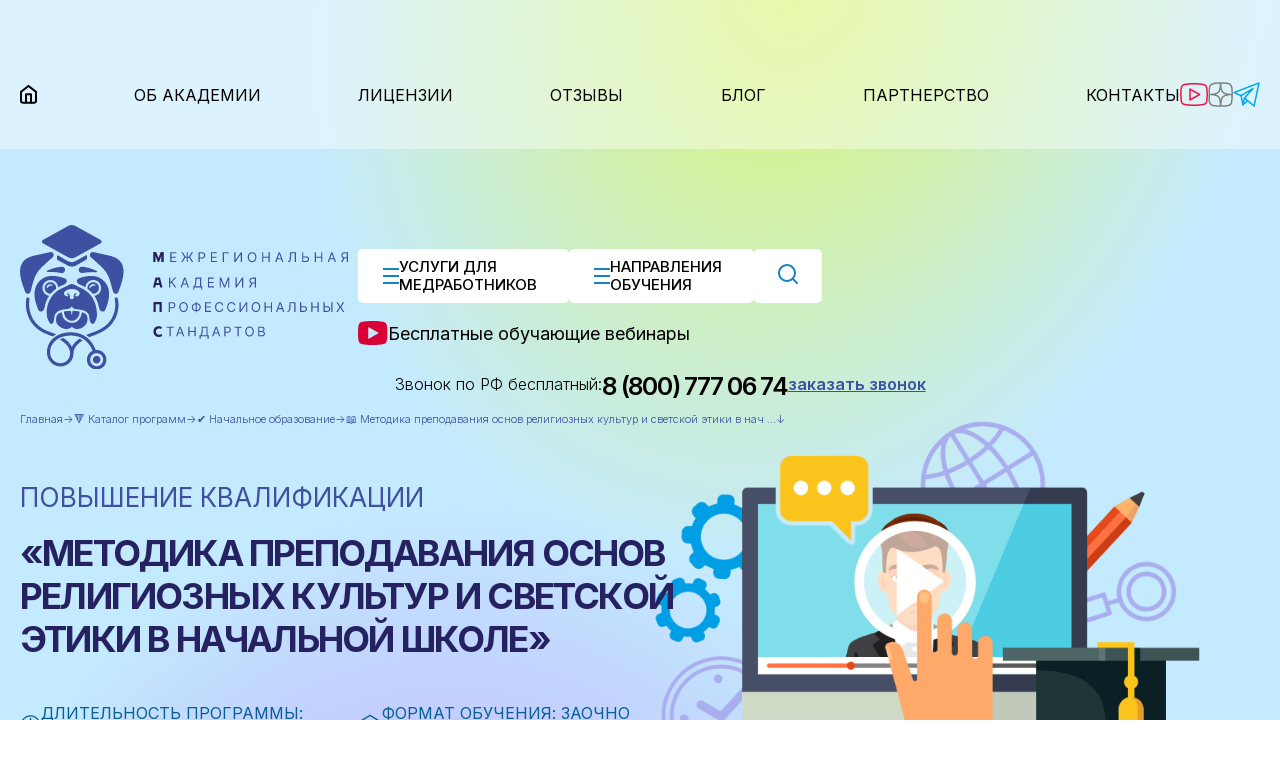

--- FILE ---
content_type: text/html; charset=UTF-8
request_url: https://maps-edu.ru/specialties/courses/metodika-prepodavaniia-osnov-religioznyx-kultur-i-svetskoi-etiki-v-nacalnoi-skole
body_size: 43164
content:
<!DOCTYPE html>
<html lang="ru" prefix="og: http://ogp.me/ns#" >
<head>
	<meta charset="utf-8">
<meta name="viewport" content="width=device-width, initial-scale=1">
<title>«Методика преподавания основ религиозных культур и светской этики в начальной школе»: повышение квалификации (144 часа) | Академия «МАПС»</title>
<meta name="csrf-token" content="HUorYQwpvvlTnH56nrdARaCP0xccVCaWqCzTintr">
<meta name="description" content="Повышение квалификации по программе «Методика преподавания основ религиозных культур и светской этики в начальной школе» дистанционно. Длительность программы обучения: 144 часа. Работаем по всей РФ. Выдаем только официальные документы. Официальная лицензи...">


<link rel="icon" href="/favicon.ico" sizes="16x16" >
<link rel="icon" href="/img/favicons/favicon.svg" type="image/svg+xml">
<link rel="icon" href="/img/favicons/favicon_32.png" sizes="32x32" type="image/png">
<link rel="icon" href="/img/favicons/favicon_192.png" sizes="192x192" type="image/png">
<link rel="apple-touch-icon" href="/img/favicons/favicon_192.png" sizes="192x192">


<meta property="og:type" content="website">
<meta property="og:locale" content="ru_RU">
<meta property="og:site_name" content="МАПС - Межрегиональная академия профессиональных стандартов">
<meta property="og:title" content="«Методика преподавания основ религиозных культур и светской этики в начальной школе»: повышение квалификации (144 часа) | Академия «МАПС»">
<meta property="og:url" content="https://maps-edu.ru/specialties/courses/metodika-prepodavaniia-osnov-religioznyx-kultur-i-svetskoi-etiki-v-nacalnoi-skole">
<meta property="og:description" content="Повышение квалификации по программе «Методика преподавания основ религиозных культур и светской этики в начальной школе» дистанционно. Длительность программы обучения: 144 часа. Работаем по всей РФ. Выдаем только официальные документы. Официальная лицензи...">
<meta property="og:image" content="https://maps-edu.ru/img/logo.png" >
<meta property="og:image:width" content="200">
<meta property="og:image:height" content="200">

<script type="application/ld+json">
{
    "@context": "https://schema.org",
    "@type": "Organization",
    "name": "МАПС",
    "alternateName": "Межрегиональная академия профессиональных стандартов",
    "brand": "МАПС",
    "description": "👉 Дистанционное обучение и помощь медицинским работникам по всей России",
    "url": "https://maps-edu.ru",
    "logo": "https://maps-edu.ru/img/logo.png",
    "image": "https://maps-edu.ru/img/logo.png",
    "telephone": "8 (800) 777 06 74",
    "email": "info@maps-edu.ru",
    "address": {
        "@type": "PostalAddress",
        "addressCountry": "RU",
        "addressLocality": "Иркутск",
        "addressRegion": "Иркутская область",
        "postalCode": "664025",
        "streetAddress": "ул. Степана Разина, дом 6, офис 405"
    },
    "location": {
        "@type": "Place",
        "hasMap":"https://maps-edu.ru/contacts",
        "geo" : {
            "@type": "GeoCoordinates",
            "latitude": "52.285869",
            "longitude": "104.272189"
        }
    },
    "openingHours": "Mo-Fr 09:00−18:00",
    "aggregateRating": {
        "@type": "AggregateRating",
        "ratingValue": "4.7",
        "ratingCount": "237",
        "bestRating": "5.0",
        "worstRating": "1.0"
    }
		
}
</script>


<link rel="preload" fetchpriority="high" as="image" imagesrcset="/img/loading-blue@1x.gif 1x, /img/loading-blue@2x.gif 2x" type="image/gif">


<link rel="preload" fetchpriority="high" as="image" href="/img/hero-00.png" type="image/png" media="(min-width: 760.02px)">




<link rel="preconnect" href="https://fonts.googleapis.com">
<link rel="preconnect" href="https://fonts.gstatic.com" crossorigin>
<link rel="preload" href="https://fonts.googleapis.com/css2?family=Inter:wght@400&display=swap" as="style" onload="this.onload=null;this.rel='stylesheet'">
<link rel="preload" href="https://fonts.googleapis.com/css2?family=Inter:wght@200;300;400;500;600;700&text=%E2%86%92%E2%86%90&display=swap" as="style" onload="this.onload=null;this.rel='stylesheet'">
<noscript>
<link href="https://fonts.googleapis.com/css2?family=Inter:wght@400;700&display=swap" rel="stylesheet">
<link href="https://fonts.googleapis.com/css2?family=Inter:wght@200;300;400;500;600;700&text=%E2%86%92%E2%86%90&display=swap" rel="stylesheet">
</noscript>



<meta name="yandex-verification" content="975d36893e9af2c6">
<meta name="google-site-verification" content="yrxLwesfxgHZvD7ABjVJ5dv_o3vLsxQtTXPYN10LaFc" />

<!-- Pixel -->
<script type="text/javascript">
(function (d, w) {
var n = d.getElementsByTagName("script")[0],
s = d.createElement("script");
s.type = "text/javascript";
s.async = true;
s.src = "https://qoopler.ru/index.php?ref="+d.referrer+"&page=" + encodeURIComponent(w.location.href);
n.parentNode.insertBefore(s, n);
})(document, window);
</script>
<!-- /Pixel -->




			<link rel="stylesheet" href="/css/style.css?1764233916" type="text/css">
				<link rel="stylesheet" href="/css/custom.css?1730888732" type="text/css">
		 
</head>
<body itemscope itemtype="https://schema.org/WebPage">
    <div class="preload is-active"></div>
	<div class="page" role="main">
		<div class="mobile-menu1">
	<div class="mobile-menu1__close"></div>
	<div class="mobile-menu1__content">
		<a href="/" class="mobile-menu1__logo" title="МАПС">
            
            <picture>
                <source media="(max-width:760px)" srcset="/img/logo5.svg">
                <img loading="lazy" src="" width="196" height="68" alt="логотип">
            </picture>
        </a>
		<ul class="mobile-menu1__menu" itemscope itemtype="https://schema.org/SiteNavigationElement">
			<li class="mobile-menu1__menu-item " itemprop="name"  ><a href="https://maps-edu.ru/about" target="_self" itemprop="url">Об академии</a></li>
        	                    <li class="mobile-menu1__menu-item " itemprop="name"  ><a href="#" target="_self" data-popup="services" itemprop="url">Услуги</a></li>
        	                    <li class="mobile-menu1__menu-item " itemprop="name"  ><a href="https://maps-edu.ru/licensions" target="_self" itemprop="url">Лицензии</a></li>
        	                    <li class="mobile-menu1__menu-item " itemprop="name"  ><a href="https://maps-edu.ru/reviews" target="_self" itemprop="url">Отзывы</a></li>
        	                    <li class="mobile-menu1__menu-item " itemprop="name"  ><a href="https://maps-edu.ru/blog" target="_self" itemprop="url">Блог</a></li>
        	                    <li class="mobile-menu1__menu-item " itemprop="name"  ><a href="https://maps-edu.ru/partners" target="_self" itemprop="url">Партнерство</a></li>
        	                    <li class="mobile-menu1__menu-item " itemprop="name"  ><a href="https://maps-edu.ru/contacts" target="_self" itemprop="url">Контакты</a></li>
        	
    
	
		</ul>

        <ul class="soc mobile-menu1__soc">
			
			
			
                        <li class="soc__itm">
                <a href="https://www.youtube.com/channel/UCHfTkCot5oUSmmtNXknf3Mg" target="_blank" title="youtube">
                    <svg class="icon_s soc__i soc__i--yt"><use href="/img/sprite.svg#icon-yt" /></svg>
                </a>
            </li>
			                        <li class="soc__itm">
                <a href="https://dzen.ru/id/64c1ead6228faa138498736a?share_to=link" target="_blank"  title="dzen">
                    <svg class="icon_s soc__i soc__i--dz"><use href="/img/sprite.svg#icon-dz" /></svg>
                </a>
            </li>
			                        <li class="soc__itm">
                <a href="https://t.me/maps_edu" target="_blank" title="telegram">
                    <svg class="icon_s soc__i soc__i--tg"><use href="/img/sprite.svg#icon-tg" /></svg>
                </a>
            </li>
			        </ul>

        <div class="social-link1 mobile-menu1__msngr">
            
            <a href="https://t.me/DmitriyMAPS" class="icon2">Написать в Telegram</a>        </div>

        
	</div>
</div>
		<div class="page-wrap">
			<div class="fixed-header">
	<div class="page-line">
		<div class="fixed-header__over">
			<a href="/" class="fixed-header__logo" title="На главную maps-edu.ru"><img src="/img/logo4.svg" width="199" height="71" alt="Академия с дистанционным обучением" loading="lazy"></a>
			<div class="header1__our-service header1__our-service--fx">
            
				<div class="header1__our-service-current style1"><span>Услуги для медработников</span></div>
				<div class="header1__our-service-drop" itemscope itemtype="https://schema.org/SiteNavigationElement">
					<div>
	                    <div class="header1__our-service-item " itemprop="name"  data-drop="2"  ><a href="https://maps-edu.ru/obuchenie-vrachey" target="_self" itemprop="url">Обучение врачей и среднего медперсонала</a></div>
        	                    <div class="header1__our-service-item " itemprop="name"  data-drop="4"  ><a href="https://maps-edu.ru/poluchenie-medicinskoy-kategorii" target="_self" itemprop="url">Получение медицинской категории</a></div>
        	                    <div class="header1__our-service-item " itemprop="name"  ><a href="https://maps-edu.ru/nabor-ballov-nmo" target="_self" itemprop="url">Набор баллов НМО</a></div>
        	                    <div class="header1__our-service-item " itemprop="name"  data-drop="3"  ><a href="https://maps-edu.ru/akkreditaciya-medrabotnikov" target="_self" itemprop="url">Аккредитация медработников</a></div>
        	                    <div class="header1__our-service-item " itemprop="name"  data-drop="5"  ><a href="https://maps-edu.ru/akkreditaciya-nemedicinskogo-personala" target="_self" itemprop="url">Аккредитация медработников с высшим (немедицинским) образованием</a></div>
        	                    <div class="header1__our-service-item " itemprop="name"  data-drop="6"  ><a href="https://maps-edu.ru/obuchenie-dlya-mladshego-medicinskogo-personala" target="_self" itemprop="url">Обучение младшего медицинского  персонала</a></div>
        	
    </div>
			<div class="header1__our-service-subdrop">
	<div class="header1__our-service-srch">
		<div class="header1__our-service-srch_in">
			<input class="header1__our-service-srch_inp" type="search" placeholder="Введите название специальности">
			
		</div>
	</div>
										<div class="header1__our-service-subtab" data-drop="2">
				<ul class="header1__our-service-lst">
					                        <li>
                            <a href="https://maps-edu.ru/specialties/aviacionnaia-i-kosmiceskaia-medicina">
                                                            Авиационная и космическая медицина (Высшее образование)
                                                        </a>
                        </li>
					                        <li>
                            <a href="https://maps-edu.ru/specialties/akuserskoe-delo">
                                                            Акушерское дело (Среднее образование)
                                                        </a>
                        </li>
					                        <li>
                            <a href="https://maps-edu.ru/specialties/akuserstvo-i-ginekologiia">
                                                            Акушерство и гинекология (Высшее образование)
                                                        </a>
                        </li>
					                        <li>
                            <a href="https://maps-edu.ru/specialties/allergologiia-i-immunologiia">
                                                            Аллергология и иммунология (Высшее образование)
                                                        </a>
                        </li>
					                        <li>
                            <a href="https://maps-edu.ru/specialties/anesteziologiia-i-reanimatologiia">
                                                            Анестезиология и реаниматология (Среднее образование)
                                                        </a>
                        </li>
					                        <li>
                            <a href="https://maps-edu.ru/specialties/anesteziologiia-reanimatologiia">
                                                            Анестезиология-реаниматология (Высшее образование)
                                                        </a>
                        </li>
					                        <li>
                            <a href="https://maps-edu.ru/specialties/bakteriologiia">
                                                            Бактериология (Высшее образование)
                                                        </a>
                        </li>
					                        <li>
                            <a href="https://maps-edu.ru/specialties/bakteriologiia-1">
                                                            Бактериология (Среднее образование)
                                                        </a>
                        </li>
					                        <li>
                            <a href="https://maps-edu.ru/specialties/virusologiia">
                                                            Вирусология (Высшее образование)
                                                        </a>
                        </li>
					                        <li>
                            <a href="https://maps-edu.ru/specialties/vodolaznaia-medicina">
                                                            Водолазная медицина (Высшее образование)
                                                        </a>
                        </li>
					                        <li>
                            <a href="https://maps-edu.ru/specialties/gastroenterologiia">
                                                            Гастроэнтерология (Высшее образование)
                                                        </a>
                        </li>
					                        <li>
                            <a href="https://maps-edu.ru/specialties/gematologiia">
                                                            Гематология (Высшее образование)
                                                        </a>
                        </li>
					                        <li>
                            <a href="https://maps-edu.ru/specialties/genetika">
                                                            Генетика (Высшее образование)
                                                        </a>
                        </li>
					                        <li>
                            <a href="https://maps-edu.ru/specialties/geriatriia">
                                                            Гериатрия (Высшее образование)
                                                        </a>
                        </li>
					                        <li>
                            <a href="https://maps-edu.ru/specialties/gigiena-detei-i-podrostkov">
                                                            Гигиена детей и подростков (Высшее образование)
                                                        </a>
                        </li>
					                        <li>
                            <a href="https://maps-edu.ru/specialties/gigiena-i-sanitariia">
                                                            Гигиена и санитария (Среднее образование)
                                                        </a>
                        </li>
					                        <li>
                            <a href="https://maps-edu.ru/specialties/gigiena-pitaniia">
                                                            Гигиена питания (Высшее образование)
                                                        </a>
                        </li>
					                        <li>
                            <a href="https://maps-edu.ru/specialties/gigiena-truda">
                                                            Гигиена труда (Высшее образование)
                                                        </a>
                        </li>
					                        <li>
                            <a href="https://maps-edu.ru/specialties/gigieniceskoe-vospitanie">
                                                            Гигиеническое воспитание (Высшее образование)
                                                        </a>
                        </li>
					                        <li>
                            <a href="https://maps-edu.ru/specialties/gigieniceskoe-vospitanie-1">
                                                            Гигиеническое воспитание (Среднее образование)
                                                        </a>
                        </li>
					                        <li>
                            <a href="https://maps-edu.ru/specialties/gistologiia">
                                                            Гистология (Среднее образование)
                                                        </a>
                        </li>
					                        <li>
                            <a href="https://maps-edu.ru/specialties/dezinfektologiia">
                                                            Дезинфектология (Высшее образование)
                                                        </a>
                        </li>
					                        <li>
                            <a href="https://maps-edu.ru/specialties/dezinfekcionnoe-delo">
                                                            Дезинфекционное дело (Среднее образование)
                                                        </a>
                        </li>
					                        <li>
                            <a href="https://maps-edu.ru/specialties/dermatovenerologiia">
                                                            Дерматовенерология (Высшее образование)
                                                        </a>
                        </li>
					                        <li>
                            <a href="https://maps-edu.ru/specialties/detskaia-kardiologiia">
                                                            Детская кардиология (Высшее образование)
                                                        </a>
                        </li>
					                        <li>
                            <a href="https://maps-edu.ru/specialties/detskaia-onkologiia">
                                                            Детская онкология (Высшее образование)
                                                        </a>
                        </li>
					                        <li>
                            <a href="https://maps-edu.ru/specialties/detskaia-onkologiia-gematologiia">
                                                            Детская онкология-гематология (Высшее образование)
                                                        </a>
                        </li>
					                        <li>
                            <a href="https://maps-edu.ru/specialties/detskaia-urologiia-andrologiia">
                                                            Детская урология-андрология (Высшее образование)
                                                        </a>
                        </li>
					                        <li>
                            <a href="https://maps-edu.ru/specialties/detskaia-xirurgiia">
                                                            Детская хирургия (Высшее образование)
                                                        </a>
                        </li>
					                        <li>
                            <a href="https://maps-edu.ru/specialties/detskaia-endokrinologiia">
                                                            Детская эндокринология (Высшее образование)
                                                        </a>
                        </li>
					                        <li>
                            <a href="https://maps-edu.ru/specialties/dietologiia">
                                                            Диетология (Высшее образование)
                                                        </a>
                        </li>
					                        <li>
                            <a href="https://maps-edu.ru/specialties/dietologiia-1">
                                                            Диетология (Среднее образование)
                                                        </a>
                        </li>
					                        <li>
                            <a href="https://maps-edu.ru/specialties/infekcionnye-bolezni">
                                                            Инфекционные болезни (Высшее образование)
                                                        </a>
                        </li>
					                        <li>
                            <a href="https://maps-edu.ru/specialties/kardiologiia">
                                                            Кардиология (Высшее образование)
                                                        </a>
                        </li>
					                        <li>
                            <a href="https://maps-edu.ru/specialties/kliniceskaia-laboratornaia-diagnostika">
                                                            Клиническая лабораторная диагностика (Высшее образование)
                                                        </a>
                        </li>
					                        <li>
                            <a href="https://maps-edu.ru/specialties/kliniceskaia-farmakologiia">
                                                            Клиническая фармакология (Высшее образование)
                                                        </a>
                        </li>
					                        <li>
                            <a href="https://maps-edu.ru/specialties/koloproktologiia">
                                                            Колопроктология (Высшее образование)
                                                        </a>
                        </li>
					                        <li>
                            <a href="https://maps-edu.ru/specialties/kommunalnaia-gigiena">
                                                            Коммунальная гигиена (Высшее образование)
                                                        </a>
                        </li>
					                        <li>
                            <a href="https://maps-edu.ru/specialties/kosmetologiia">
                                                            Косметология (Высшее образование)
                                                        </a>
                        </li>
					                        <li>
                            <a href="https://maps-edu.ru/specialties/laboratornaia-genetika">
                                                            Лабораторная генетика (Высшее образование)
                                                        </a>
                        </li>
					                        <li>
                            <a href="https://maps-edu.ru/specialties/laboratornaia-diagnostika-1">
                                                            Лабораторная диагностика (Среднее образование)
                                                        </a>
                        </li>
					                        <li>
                            <a href="https://maps-edu.ru/specialties/laboratornoe-delo-1">
                                                            Лабораторное дело (Среднее образование)
                                                        </a>
                        </li>
					                        <li>
                            <a href="https://maps-edu.ru/specialties/lecebnaia-fizkultura-1">
                                                            Лечебная физкультура (Среднее образование)
                                                        </a>
                        </li>
					                        <li>
                            <a href="https://maps-edu.ru/specialties/lecebnaia-fizkultura-i-sportivnaia-medicina">
                                                            Лечебная физкультура и спортивная медицина (Высшее образование)
                                                        </a>
                        </li>
					                        <li>
                            <a href="https://maps-edu.ru/specialties/lecebnoe-delo">
                                                            Лечебное дело (Высшее образование)
                                                        </a>
                        </li>
					                        <li>
                            <a href="https://maps-edu.ru/specialties/lecebnoe-delo-1">
                                                            Лечебное дело (Среднее образование)
                                                        </a>
                        </li>
					                        <li>
                            <a href="https://maps-edu.ru/specialties/manualnaia-terapiia">
                                                            Мануальная терапия (Высшее образование)
                                                        </a>
                        </li>
					                        <li>
                            <a href="https://maps-edu.ru/specialties/mediko-profilakticeskoe-delo">
                                                            Медико-профилактическое дело (Высшее образование)
                                                        </a>
                        </li>
					                        <li>
                            <a href="https://maps-edu.ru/specialties/mediko-profilakticeskoe-delo-1">
                                                            Медико-профилактическое дело (Среднее образование)
                                                        </a>
                        </li>
					                        <li>
                            <a href="https://maps-edu.ru/specialties/mediko-socialnaia-pomoshh">
                                                            Медико-социальная помощь (Среднее образование)
                                                        </a>
                        </li>
					                        <li>
                            <a href="https://maps-edu.ru/specialties/mediko-socialnaia-ekspertiza">
                                                            Медико-социальная экспертиза (Высшее образование)
                                                        </a>
                        </li>
					                        <li>
                            <a href="https://maps-edu.ru/specialties/medicinskaia-biofizika">
                                                            Медицинская биофизика (Высшее образование)
                                                        </a>
                        </li>
					                        <li>
                            <a href="https://maps-edu.ru/specialties/medicinskaia-bioximiia">
                                                            Медицинская биохимия (Высшее образование)
                                                        </a>
                        </li>
					                        <li>
                            <a href="https://maps-edu.ru/specialties/medicinskaia-kibernetika">
                                                            Медицинская кибернетика (Высшее образование)
                                                        </a>
                        </li>
					                        <li>
                            <a href="https://maps-edu.ru/specialties/medicinskaia-mikrobiologiia">
                                                            Медицинская микробиология (Высшее образование)
                                                        </a>
                        </li>
					                        <li>
                            <a href="https://maps-edu.ru/specialties/medicinskaia-optika-1">
                                                            Медицинская оптика (Среднее образование)
                                                        </a>
                        </li>
					                        <li>
                            <a href="https://maps-edu.ru/specialties/medicinskaia-statistika-1">
                                                            Медицинская статистика (Среднее образование)
                                                        </a>
                        </li>
					                        <li>
                            <a href="https://maps-edu.ru/specialties/medicinskii-massaz-1">
                                                            Медицинский массаж (Среднее образование)
                                                        </a>
                        </li>
					                        <li>
                            <a href="https://maps-edu.ru/specialties/narkologiia-1">
                                                            Наркология (Среднее образование)
                                                        </a>
                        </li>
					                        <li>
                            <a href="https://maps-edu.ru/specialties/nevrologiia">
                                                            Неврология (Высшее образование)
                                                        </a>
                        </li>
					                        <li>
                            <a href="https://maps-edu.ru/specialties/neiroxirurgiia">
                                                            Нейрохирургия (Высшее образование)
                                                        </a>
                        </li>
					                        <li>
                            <a href="https://maps-edu.ru/specialties/neonatologiia">
                                                            Неонатология (Высшее образование)
                                                        </a>
                        </li>
					                        <li>
                            <a href="https://maps-edu.ru/specialties/nefrologiia">
                                                            Нефрология (Высшее образование)
                                                        </a>
                        </li>
					                        <li>
                            <a href="https://maps-edu.ru/specialties/obsluzivanie-medicinskoi-texniki">
                                                                                                Обслуживание медицинской техники (ТОМТ)
                                                                                        </a>
                        </li>
					                        <li>
                            <a href="https://maps-edu.ru/specialties/obshhaia-vracebnaia-praktika-semeinaia-medicina">
                                                            Общая врачебная практика (семейная медицина) (Высшее образование)
                                                        </a>
                        </li>
					                        <li>
                            <a href="https://maps-edu.ru/specialties/obshhaia-gigiena">
                                                            Общая гигиена (Высшее образование)
                                                        </a>
                        </li>
					                        <li>
                            <a href="https://maps-edu.ru/specialties/obshhaia-praktika-1">
                                                            Общая практика (Среднее образование)
                                                        </a>
                        </li>
					                        <li>
                            <a href="https://maps-edu.ru/specialties/onkologiia">
                                                            Онкология (Высшее образование)
                                                        </a>
                        </li>
					                        <li>
                            <a href="https://maps-edu.ru/specialties/operacionnoe-delo">
                                                            Операционное дело (Высшее образование)
                                                        </a>
                        </li>
					                        <li>
                            <a href="https://maps-edu.ru/specialties/operacionnoe-delo-1">
                                                            Операционное дело (Среднее образование)
                                                        </a>
                        </li>
					                        <li>
                            <a href="https://maps-edu.ru/specialties/organizaciia-zdravooxraneniia-i-obshhestvennoe-zdorove">
                                                            Организация здравоохранения и общественное здоровье (Высшее образование)
                                                        </a>
                        </li>
					                        <li>
                            <a href="https://maps-edu.ru/specialties/organizaciia-sestrinskogo-dela-1">
                                                            Организация сестринского дела (Среднее образование)
                                                        </a>
                        </li>
					                        <li>
                            <a href="https://maps-edu.ru/specialties/ortodontiia">
                                                            Ортодонтия (Высшее образование)
                                                        </a>
                        </li>
					                        <li>
                            <a href="https://maps-edu.ru/specialties/osteopatiia">
                                                            Остеопатия (Высшее образование)
                                                        </a>
                        </li>
					                        <li>
                            <a href="https://maps-edu.ru/specialties/otorinolaringologiia">
                                                            Оториноларингология (Высшее образование)
                                                        </a>
                        </li>
					                        <li>
                            <a href="https://maps-edu.ru/specialties/oftalmologiia">
                                                            Офтальмология (Высшее образование)
                                                        </a>
                        </li>
					                        <li>
                            <a href="https://maps-edu.ru/specialties/parazitologiia">
                                                            Паразитология (Высшее образование)
                                                        </a>
                        </li>
					                        <li>
                            <a href="https://maps-edu.ru/specialties/patologiceskaia-anatomiia">
                                                            Патологическая анатомия (Высшее образование)
                                                        </a>
                        </li>
					                        <li>
                            <a href="https://maps-edu.ru/specialties/pediatriia">
                                                            Педиатрия (Высшее образование)
                                                        </a>
                        </li>
					                        <li>
                            <a href="https://maps-edu.ru/specialties/pediatriia-posle-specialiteta">
                                                            Педиатрия (после специалитета) (Высшее образование)
                                                        </a>
                        </li>
					                        <li>
                            <a href="https://maps-edu.ru/specialties/plasticeskaia-xirurgiia">
                                                            Пластическая хирургия (Высшее образование)
                                                        </a>
                        </li>
					                        <li>
                            <a href="https://maps-edu.ru/specialties/profpatologiia">
                                                            Профпатология (Высшее образование)
                                                        </a>
                        </li>
					                        <li>
                            <a href="https://maps-edu.ru/specialties/psixiatriia">
                                                            Психиатрия (Высшее образование)
                                                        </a>
                        </li>
					                        <li>
                            <a href="https://maps-edu.ru/specialties/psixiatriia-narkologiia">
                                                            Психиатрия-наркология (Высшее образование)
                                                        </a>
                        </li>
					                        <li>
                            <a href="https://maps-edu.ru/specialties/psixoterapiia">
                                                            Психотерапия (Высшее образование)
                                                        </a>
                        </li>
					                        <li>
                            <a href="https://maps-edu.ru/specialties/pulmonologiia">
                                                            Пульмонология (Высшее образование)
                                                        </a>
                        </li>
					                        <li>
                            <a href="https://maps-edu.ru/specialties/radiacionnaia-gigiena">
                                                            Радиационная гигиена (Высшее образование)
                                                        </a>
                        </li>
					                        <li>
                            <a href="https://maps-edu.ru/specialties/radiologiia">
                                                            Радиология (Высшее образование)
                                                        </a>
                        </li>
					                        <li>
                            <a href="https://maps-edu.ru/specialties/radioterapiia">
                                                            Радиотерапия (Высшее образование)
                                                        </a>
                        </li>
					                        <li>
                            <a href="https://maps-edu.ru/specialties/reabilitacionnoe-sestrinskoe-delo">
                                                            Реабилитационное сестринское дело (Среднее образование)
                                                        </a>
                        </li>
					                        <li>
                            <a href="https://maps-edu.ru/specialties/revmatologiia">
                                                            Ревматология (Высшее образование)
                                                        </a>
                        </li>
					                        <li>
                            <a href="https://maps-edu.ru/specialties/rentgenologiia">
                                                            Рентгенология (Высшее образование)
                                                        </a>
                        </li>
					                        <li>
                            <a href="https://maps-edu.ru/specialties/rentgenologiia-1">
                                                            Рентгенология (Среднее образование)
                                                        </a>
                        </li>
					                        <li>
                            <a href="https://maps-edu.ru/specialties/rentgenendovaskuliarnye-diagnostika-i-lecenie">
                                                            Рентгенэндоваскулярные диагностика и лечение (Высшее образование)
                                                        </a>
                        </li>
					                        <li>
                            <a href="https://maps-edu.ru/specialties/refleksoterapiia">
                                                            Рефлексотерапия (Высшее образование)
                                                        </a>
                        </li>
					                        <li>
                            <a href="https://maps-edu.ru/specialties/sanitarno-gigieniceskie-laboratornye-issledovaniia">
                                                            Санитарно-гигиенические лабораторные исследования (Высшее образование)
                                                        </a>
                        </li>
					                        <li>
                            <a href="https://maps-edu.ru/specialties/seksologiia">
                                                            Сексология (Высшее образование)
                                                        </a>
                        </li>
					                        <li>
                            <a href="https://maps-edu.ru/specialties/serdecno-sosudistaia-xirurgiia">
                                                            Сердечно-сосудистая хирургия (Высшее образование)
                                                        </a>
                        </li>
					                        <li>
                            <a href="https://maps-edu.ru/specialties/sestrinskoe-delo">
                                                            Сестринское дело (Высшее образование)
                                                        </a>
                        </li>
					                        <li>
                            <a href="https://maps-edu.ru/specialties/sestrinskoe-delo-1">
                                                            Сестринское дело (Среднее образование)
                                                        </a>
                        </li>
					                        <li>
                            <a href="https://maps-edu.ru/specialties/sestrinskoe-delo-v-kosmetologii-1">
                                                            Сестринское дело в косметологии (Среднее образование)
                                                        </a>
                        </li>
					                        <li>
                            <a href="https://maps-edu.ru/specialties/sestrinskoe-delo-v-pediatrii-1">
                                                            Сестринское дело в педиатрии (Среднее образование)
                                                        </a>
                        </li>
					                        <li>
                            <a href="https://maps-edu.ru/specialties/skoraia-i-neotloznaia-pomoshh-1">
                                                            Скорая и неотложная помощь (Среднее образование)
                                                        </a>
                        </li>
					                        <li>
                            <a href="https://maps-edu.ru/specialties/skoraia-medicinskaia-pomoshh">
                                                            Скорая медицинская помощь (Высшее образование)
                                                        </a>
                        </li>
					                        <li>
                            <a href="https://maps-edu.ru/specialties/socialnaia-gigiena-i-organizaciia-gossanepidsluzby">
                                                            Социальная гигиена и организация госсанэпидслужбы (Высшее образование)
                                                        </a>
                        </li>
					                        <li>
                            <a href="https://maps-edu.ru/specialties/stomatologiia-1">
                                                            Стоматология (Среднее образование)
                                                        </a>
                        </li>
					                        <li>
                            <a href="https://maps-edu.ru/specialties/stomatologiia-detskaia">
                                                            Стоматология детская (Высшее образование)
                                                        </a>
                        </li>
					                        <li>
                            <a href="https://maps-edu.ru/specialties/stomatologiia-obshhei-praktiki">
                                                            Стоматология общей практики (Высшее образование)
                                                        </a>
                        </li>
					                        <li>
                            <a href="https://maps-edu.ru/specialties/stomatologiia-obshhei-praktiki-posle-specialiteta">
                                                            Стоматология общей практики (после специалитета) (Высшее образование)
                                                        </a>
                        </li>
					                        <li>
                            <a href="https://maps-edu.ru/specialties/stomatologiia-ortopediceskaia">
                                                            Стоматология ортопедическая (Высшее образование)
                                                        </a>
                        </li>
					                        <li>
                            <a href="https://maps-edu.ru/specialties/stomatologiia-ortopediceskaia-1">
                                                            Стоматология ортопедическая (Среднее образование)
                                                        </a>
                        </li>
					                        <li>
                            <a href="https://maps-edu.ru/specialties/stomatologiia-profilakticeskaia-1">
                                                            Стоматология профилактическая (Среднее образование)
                                                        </a>
                        </li>
					                        <li>
                            <a href="https://maps-edu.ru/specialties/stomatologiia-terapevticeskaia">
                                                            Стоматология терапевтическая (Высшее образование)
                                                        </a>
                        </li>
					                        <li>
                            <a href="https://maps-edu.ru/specialties/stomatologiia-xirurgiceskaia">
                                                            Стоматология хирургическая (Высшее образование)
                                                        </a>
                        </li>
					                        <li>
                            <a href="https://maps-edu.ru/specialties/sudebno-medicinskaia-ekspertiza">
                                                            Судебно-медицинская экспертиза (Высшее образование)
                                                        </a>
                        </li>
					                        <li>
                            <a href="https://maps-edu.ru/specialties/sudebno-medicinskaia-ekspertiza-1">
                                                            Судебно-медицинская экспертиза (Среднее образование)
                                                        </a>
                        </li>
					                        <li>
                            <a href="https://maps-edu.ru/specialties/sudebno-psixiatriceskaia-ekspertiza">
                                                            Судебно-психиатрическая экспертиза (Высшее образование)
                                                        </a>
                        </li>
					                        <li>
                            <a href="https://maps-edu.ru/specialties/surdologiia-otorinolaringologiia">
                                                            Сурдология-оториноларингология (Высшее образование)
                                                        </a>
                        </li>
					                        <li>
                            <a href="https://maps-edu.ru/specialties/terapiia">
                                                            Терапия (Высшее образование)
                                                        </a>
                        </li>
					                        <li>
                            <a href="https://maps-edu.ru/specialties/toksikologiia">
                                                            Токсикология (Высшее образование)
                                                        </a>
                        </li>
					                        <li>
                            <a href="https://maps-edu.ru/specialties/torakalnaia-xirurgiia">
                                                            Торакальная хирургия (Высшее образование)
                                                        </a>
                        </li>
					                        <li>
                            <a href="https://maps-edu.ru/specialties/travmatologiia-i-ortopediia">
                                                            Травматология и ортопедия (Высшее образование)
                                                        </a>
                        </li>
					                        <li>
                            <a href="https://maps-edu.ru/specialties/transfuziologiia">
                                                            Трансфузиология (Высшее образование)
                                                        </a>
                        </li>
					                        <li>
                            <a href="https://maps-edu.ru/specialties/ultrazvukovaia-diagnostika">
                                                            Ультразвуковая диагностика (Высшее образование)
                                                        </a>
                        </li>
					                        <li>
                            <a href="https://maps-edu.ru/specialties/upravlenie-i-ekonomika-farmacii">
                                                            Управление и экономика фармации (Высшее образование)
                                                        </a>
                        </li>
					                        <li>
                            <a href="https://maps-edu.ru/specialties/upravlenie-sestrinskoi-deiatelnostiu">
                                                            Управление сестринской деятельностью (Высшее образование)
                                                        </a>
                        </li>
					                        <li>
                            <a href="https://maps-edu.ru/specialties/urologiia">
                                                            Урология (Высшее образование)
                                                        </a>
                        </li>
					                        <li>
                            <a href="https://maps-edu.ru/specialties/farmacevticeskaia-texnologiia">
                                                            Фармацевтическая технология (Высшее образование)
                                                        </a>
                        </li>
					                        <li>
                            <a href="https://maps-edu.ru/specialties/farmacevticeskaia-ximiia-i-farmakognoziia">
                                                            Фармацевтическая химия и фармакогнозия (Высшее образование)
                                                        </a>
                        </li>
					                        <li>
                            <a href="https://maps-edu.ru/specialties/farmaciia">
                                                            Фармация (Высшее образование)
                                                        </a>
                        </li>
					                        <li>
                            <a href="https://maps-edu.ru/specialties/farmaciia-1">
                                                            Фармация (Среднее образование)
                                                        </a>
                        </li>
					                        <li>
                            <a href="https://maps-edu.ru/specialties/fizioterapiia">
                                                            Физиотерапия (Высшее образование)
                                                        </a>
                        </li>
					                        <li>
                            <a href="https://maps-edu.ru/specialties/fizioterapiia-1">
                                                            Физиотерапия (Среднее образование)
                                                        </a>
                        </li>
					                        <li>
                            <a href="https://maps-edu.ru/specialties/fiziceskaia-i-reabilitacionnaia-medicina">
                                                            Физическая и реабилитационная медицина (Высшее образование)
                                                        </a>
                        </li>
					                        <li>
                            <a href="https://maps-edu.ru/specialties/ftiziatriia">
                                                            Фтизиатрия (Высшее образование)
                                                        </a>
                        </li>
					                        <li>
                            <a href="https://maps-edu.ru/specialties/funkcionalnaia-diagnostika">
                                                            Функциональная диагностика (Высшее образование)
                                                        </a>
                        </li>
					                        <li>
                            <a href="https://maps-edu.ru/specialties/funkcionalnaia-diagnostika-1">
                                                            Функциональная диагностика (Среднее образование)
                                                        </a>
                        </li>
					                        <li>
                            <a href="https://maps-edu.ru/specialties/xirurgiia">
                                                            Хирургия (Высшее образование)
                                                        </a>
                        </li>
					                        <li>
                            <a href="https://maps-edu.ru/specialties/celiustno-licevaia-xirurgiia">
                                                            Челюстно-лицевая хирургия (Высшее образование)
                                                        </a>
                        </li>
					                        <li>
                            <a href="https://maps-edu.ru/specialties/endokrinologiia">
                                                            Эндокринология (Высшее образование)
                                                        </a>
                        </li>
					                        <li>
                            <a href="https://maps-edu.ru/specialties/endoskopiia">
                                                            Эндоскопия (Высшее образование)
                                                        </a>
                        </li>
					                        <li>
                            <a href="https://maps-edu.ru/specialties/entomologiia-1">
                                                            Энтомология (Среднее образование)
                                                        </a>
                        </li>
					                        <li>
                            <a href="https://maps-edu.ru/specialties/epidemiologiia">
                                                            Эпидемиология (Высшее образование)
                                                        </a>
                        </li>
					                        <li>
                            <a href="https://maps-edu.ru/specialties/epidemiologiia-parazitologiia">
                                                            Эпидемиология (паразитология) (Среднее образование)
                                                        </a>
                        </li>
									</ul>
			</div>
											<div class="header1__our-service-subtab" data-drop="4">
				<ul class="header1__our-service-lst">
					                        <li>
                            <a href="https://maps-edu.ru/attestat/aviacionnaia-i-kosmiceskaia-medicina">
                                                            Авиационная и космическая медицина
                                                        </a>
                        </li>
					                        <li>
                            <a href="https://maps-edu.ru/attestat/akuserskoe-delo">
                                                            Акушерское дело
                                                        </a>
                        </li>
					                        <li>
                            <a href="https://maps-edu.ru/attestat/akuserstvo-i-ginekologiia">
                                                            Акушерство и гинекология
                                                        </a>
                        </li>
					                        <li>
                            <a href="https://maps-edu.ru/attestat/allergologiia-i-immunologiia">
                                                            Аллергология и иммунология
                                                        </a>
                        </li>
					                        <li>
                            <a href="https://maps-edu.ru/attestat/anesteziologiia-i-reanimatologiia">
                                                            Анестезиология и реаниматология
                                                        </a>
                        </li>
					                        <li>
                            <a href="https://maps-edu.ru/attestat/anesteziologiia-reanimatologiia">
                                                            Анестезиология-реаниматология
                                                        </a>
                        </li>
					                        <li>
                            <a href="https://maps-edu.ru/attestat/bakteriologiia">
                                                            Бактериология
                                                        </a>
                        </li>
					                        <li>
                            <a href="https://maps-edu.ru/attestat/bakteriologiia-1">
                                                            Бактериология
                                                        </a>
                        </li>
					                        <li>
                            <a href="https://maps-edu.ru/attestat/virusologiia">
                                                            Вирусология
                                                        </a>
                        </li>
					                        <li>
                            <a href="https://maps-edu.ru/attestat/vodolaznaia-medicina">
                                                            Водолазная медицина
                                                        </a>
                        </li>
					                        <li>
                            <a href="https://maps-edu.ru/attestat/gastroenterologiia">
                                                            Гастроэнтерология
                                                        </a>
                        </li>
					                        <li>
                            <a href="https://maps-edu.ru/attestat/gematologiia">
                                                            Гематология
                                                        </a>
                        </li>
					                        <li>
                            <a href="https://maps-edu.ru/attestat/genetika">
                                                            Генетика
                                                        </a>
                        </li>
					                        <li>
                            <a href="https://maps-edu.ru/attestat/geriatriia">
                                                            Гериатрия
                                                        </a>
                        </li>
					                        <li>
                            <a href="https://maps-edu.ru/attestat/gigiena-detei-i-podrostkov">
                                                            Гигиена детей и подростков
                                                        </a>
                        </li>
					                        <li>
                            <a href="https://maps-edu.ru/attestat/gigiena-i-sanitariia">
                                                            Гигиена и санитария
                                                        </a>
                        </li>
					                        <li>
                            <a href="https://maps-edu.ru/attestat/gigiena-pitaniia">
                                                            Гигиена питания
                                                        </a>
                        </li>
					                        <li>
                            <a href="https://maps-edu.ru/attestat/gigiena-truda">
                                                            Гигиена труда
                                                        </a>
                        </li>
					                        <li>
                            <a href="https://maps-edu.ru/attestat/gigieniceskoe-vospitanie">
                                                            Гигиеническое воспитание
                                                        </a>
                        </li>
					                        <li>
                            <a href="https://maps-edu.ru/attestat/gigieniceskoe-vospitanie-1">
                                                            Гигиеническое воспитание
                                                        </a>
                        </li>
					                        <li>
                            <a href="https://maps-edu.ru/attestat/gistologiia">
                                                            Гистология
                                                        </a>
                        </li>
					                        <li>
                            <a href="https://maps-edu.ru/attestat/dezinfektologiia">
                                                            Дезинфектология
                                                        </a>
                        </li>
					                        <li>
                            <a href="https://maps-edu.ru/attestat/dezinfekcionnoe-delo">
                                                            Дезинфекционное дело
                                                        </a>
                        </li>
					                        <li>
                            <a href="https://maps-edu.ru/attestat/dermatovenerologiia">
                                                            Дерматовенерология
                                                        </a>
                        </li>
					                        <li>
                            <a href="https://maps-edu.ru/attestat/detskaia-kardiologiia">
                                                            Детская кардиология
                                                        </a>
                        </li>
					                        <li>
                            <a href="https://maps-edu.ru/attestat/detskaia-onkologiia">
                                                            Детская онкология
                                                        </a>
                        </li>
					                        <li>
                            <a href="https://maps-edu.ru/attestat/detskaia-onkologiia-gematologiia">
                                                            Детская онкология-гематология
                                                        </a>
                        </li>
					                        <li>
                            <a href="https://maps-edu.ru/attestat/detskaia-urologiia-andrologiia">
                                                            Детская урология-андрология
                                                        </a>
                        </li>
					                        <li>
                            <a href="https://maps-edu.ru/attestat/detskaia-xirurgiia">
                                                            Детская хирургия
                                                        </a>
                        </li>
					                        <li>
                            <a href="https://maps-edu.ru/attestat/detskaia-endokrinologiia">
                                                            Детская эндокринология
                                                        </a>
                        </li>
					                        <li>
                            <a href="https://maps-edu.ru/attestat/dietologiia">
                                                            Диетология
                                                        </a>
                        </li>
					                        <li>
                            <a href="https://maps-edu.ru/attestat/dietologiia-1">
                                                            Диетология
                                                        </a>
                        </li>
					                        <li>
                            <a href="https://maps-edu.ru/attestat/infekcionnye-bolezni">
                                                            Инфекционные болезни
                                                        </a>
                        </li>
					                        <li>
                            <a href="https://maps-edu.ru/attestat/kardiologiia">
                                                            Кардиология
                                                        </a>
                        </li>
					                        <li>
                            <a href="https://maps-edu.ru/attestat/kliniceskaia-laboratornaia-diagnostika">
                                                            Клиническая лабораторная диагностика
                                                        </a>
                        </li>
					                        <li>
                            <a href="https://maps-edu.ru/attestat/kliniceskaia-farmakologiia">
                                                            Клиническая фармакология
                                                        </a>
                        </li>
					                        <li>
                            <a href="https://maps-edu.ru/attestat/koloproktologiia">
                                                            Колопроктология
                                                        </a>
                        </li>
					                        <li>
                            <a href="https://maps-edu.ru/attestat/kommunalnaia-gigiena">
                                                            Коммунальная гигиена
                                                        </a>
                        </li>
					                        <li>
                            <a href="https://maps-edu.ru/attestat/kosmetologiia">
                                                            Косметология
                                                        </a>
                        </li>
					                        <li>
                            <a href="https://maps-edu.ru/attestat/laboratornaia-genetika">
                                                            Лабораторная генетика
                                                        </a>
                        </li>
					                        <li>
                            <a href="https://maps-edu.ru/attestat/lecebnaia-fizkultura-i-sportivnaia-medicina">
                                                            Лечебная физкультура и спортивная медицина
                                                        </a>
                        </li>
					                        <li>
                            <a href="https://maps-edu.ru/attestat/lecebnoe-delo">
                                                            Лечебное дело
                                                        </a>
                        </li>
					                        <li>
                            <a href="https://maps-edu.ru/attestat/lecebnoe-delo-1">
                                                            Лечебное дело
                                                        </a>
                        </li>
					                        <li>
                            <a href="https://maps-edu.ru/attestat/manualnaia-terapiia">
                                                            Мануальная терапия
                                                        </a>
                        </li>
					                        <li>
                            <a href="https://maps-edu.ru/attestat/mediko-profilakticeskoe-delo">
                                                            Медико-профилактическое дело
                                                        </a>
                        </li>
					                        <li>
                            <a href="https://maps-edu.ru/attestat/mediko-profilakticeskoe-delo-1">
                                                            Медико-профилактическое дело
                                                        </a>
                        </li>
					                        <li>
                            <a href="https://maps-edu.ru/attestat/mediko-socialnaia-pomoshh">
                                                            Медико-социальная помощь
                                                        </a>
                        </li>
					                        <li>
                            <a href="https://maps-edu.ru/attestat/mediko-socialnaia-ekspertiza">
                                                            Медико-социальная экспертиза
                                                        </a>
                        </li>
					                        <li>
                            <a href="https://maps-edu.ru/attestat/medicinskaia-biofizika">
                                                            Медицинская биофизика
                                                        </a>
                        </li>
					                        <li>
                            <a href="https://maps-edu.ru/attestat/medicinskaia-bioximiia">
                                                            Медицинская биохимия
                                                        </a>
                        </li>
					                        <li>
                            <a href="https://maps-edu.ru/attestat/medicinskaia-kibernetika">
                                                            Медицинская кибернетика
                                                        </a>
                        </li>
					                        <li>
                            <a href="https://maps-edu.ru/attestat/medicinskaia-mikrobiologiia">
                                                            Медицинская микробиология
                                                        </a>
                        </li>
					                        <li>
                            <a href="https://maps-edu.ru/attestat/medicinskaia-optika-1">
                                                            Медицинская оптика
                                                        </a>
                        </li>
					                        <li>
                            <a href="https://maps-edu.ru/attestat/medicinskaia-statistika-1">
                                                            Медицинская статистика
                                                        </a>
                        </li>
					                        <li>
                            <a href="https://maps-edu.ru/attestat/medicinskii-massaz-1">
                                                            Медицинский массаж
                                                        </a>
                        </li>
					                        <li>
                            <a href="https://maps-edu.ru/attestat/narkologiia-1">
                                                            Наркология
                                                        </a>
                        </li>
					                        <li>
                            <a href="https://maps-edu.ru/attestat/nevrologiia">
                                                            Неврология
                                                        </a>
                        </li>
					                        <li>
                            <a href="https://maps-edu.ru/attestat/neiroxirurgiia">
                                                            Нейрохирургия
                                                        </a>
                        </li>
					                        <li>
                            <a href="https://maps-edu.ru/attestat/neonatologiia">
                                                            Неонатология
                                                        </a>
                        </li>
					                        <li>
                            <a href="https://maps-edu.ru/attestat/nefrologiia">
                                                            Нефрология
                                                        </a>
                        </li>
					                        <li>
                            <a href="https://maps-edu.ru/attestat/obsluzivanie-medicinskoi-texniki">
                                                                                                Обслуживание медицинской техники (ТОМТ)
                                                                                        </a>
                        </li>
					                        <li>
                            <a href="https://maps-edu.ru/attestat/obshhaia-vracebnaia-praktika-semeinaia-medicina">
                                                            Общая врачебная практика (семейная медицина)
                                                        </a>
                        </li>
					                        <li>
                            <a href="https://maps-edu.ru/attestat/obshhaia-gigiena">
                                                            Общая гигиена
                                                        </a>
                        </li>
					                        <li>
                            <a href="https://maps-edu.ru/attestat/obshhaia-praktika-1">
                                                            Общая практика
                                                        </a>
                        </li>
					                        <li>
                            <a href="https://maps-edu.ru/attestat/onkologiia">
                                                            Онкология
                                                        </a>
                        </li>
					                        <li>
                            <a href="https://maps-edu.ru/attestat/operacionnoe-delo">
                                                            Операционное дело
                                                        </a>
                        </li>
					                        <li>
                            <a href="https://maps-edu.ru/attestat/operacionnoe-delo-1">
                                                            Операционное дело
                                                        </a>
                        </li>
					                        <li>
                            <a href="https://maps-edu.ru/attestat/organizaciia-zdravooxraneniia-i-obshhestvennoe-zdorove">
                                                            Организация здравоохранения и общественное здоровье
                                                        </a>
                        </li>
					                        <li>
                            <a href="https://maps-edu.ru/attestat/organizaciia-sestrinskogo-dela-1">
                                                            Организация сестринского дела
                                                        </a>
                        </li>
					                        <li>
                            <a href="https://maps-edu.ru/attestat/ortodontiia">
                                                            Ортодонтия
                                                        </a>
                        </li>
					                        <li>
                            <a href="https://maps-edu.ru/attestat/osteopatiia">
                                                            Остеопатия
                                                        </a>
                        </li>
					                        <li>
                            <a href="https://maps-edu.ru/attestat/otorinolaringologiia">
                                                            Оториноларингология
                                                        </a>
                        </li>
					                        <li>
                            <a href="https://maps-edu.ru/attestat/oftalmologiia">
                                                            Офтальмология
                                                        </a>
                        </li>
					                        <li>
                            <a href="https://maps-edu.ru/attestat/parazitologiia">
                                                            Паразитология
                                                        </a>
                        </li>
					                        <li>
                            <a href="https://maps-edu.ru/attestat/patologiceskaia-anatomiia">
                                                            Патологическая анатомия
                                                        </a>
                        </li>
					                        <li>
                            <a href="https://maps-edu.ru/attestat/pediatriia">
                                                            Педиатрия
                                                        </a>
                        </li>
					                        <li>
                            <a href="https://maps-edu.ru/attestat/pediatriia-posle-specialiteta">
                                                            Педиатрия (после специалитета)
                                                        </a>
                        </li>
					                        <li>
                            <a href="https://maps-edu.ru/attestat/plasticeskaia-xirurgiia">
                                                            Пластическая хирургия
                                                        </a>
                        </li>
					                        <li>
                            <a href="https://maps-edu.ru/attestat/profpatologiia">
                                                            Профпатология
                                                        </a>
                        </li>
					                        <li>
                            <a href="https://maps-edu.ru/attestat/psixiatriia">
                                                            Психиатрия
                                                        </a>
                        </li>
					                        <li>
                            <a href="https://maps-edu.ru/attestat/psixiatriia-narkologiia">
                                                            Психиатрия-наркология
                                                        </a>
                        </li>
					                        <li>
                            <a href="https://maps-edu.ru/attestat/psixoterapiia">
                                                            Психотерапия
                                                        </a>
                        </li>
					                        <li>
                            <a href="https://maps-edu.ru/attestat/pulmonologiia">
                                                            Пульмонология
                                                        </a>
                        </li>
					                        <li>
                            <a href="https://maps-edu.ru/attestat/radiacionnaia-gigiena">
                                                            Радиационная гигиена
                                                        </a>
                        </li>
					                        <li>
                            <a href="https://maps-edu.ru/attestat/radiologiia">
                                                            Радиология
                                                        </a>
                        </li>
					                        <li>
                            <a href="https://maps-edu.ru/attestat/radioterapiia">
                                                            Радиотерапия
                                                        </a>
                        </li>
					                        <li>
                            <a href="https://maps-edu.ru/attestat/reabilitacionnoe-sestrinskoe-delo">
                                                            Реабилитационное сестринское дело
                                                        </a>
                        </li>
					                        <li>
                            <a href="https://maps-edu.ru/attestat/revmatologiia">
                                                            Ревматология
                                                        </a>
                        </li>
					                        <li>
                            <a href="https://maps-edu.ru/attestat/rentgenologiia">
                                                            Рентгенология
                                                        </a>
                        </li>
					                        <li>
                            <a href="https://maps-edu.ru/attestat/rentgenologiia-1">
                                                            Рентгенология
                                                        </a>
                        </li>
					                        <li>
                            <a href="https://maps-edu.ru/attestat/rentgenendovaskuliarnye-diagnostika-i-lecenie">
                                                            Рентгенэндоваскулярные диагностика и лечение
                                                        </a>
                        </li>
					                        <li>
                            <a href="https://maps-edu.ru/attestat/refleksoterapiia">
                                                            Рефлексотерапия
                                                        </a>
                        </li>
					                        <li>
                            <a href="https://maps-edu.ru/attestat/sanitarno-gigieniceskie-laboratornye-issledovaniia">
                                                            Санитарно-гигиенические лабораторные исследования
                                                        </a>
                        </li>
					                        <li>
                            <a href="https://maps-edu.ru/attestat/seksologiia">
                                                            Сексология
                                                        </a>
                        </li>
					                        <li>
                            <a href="https://maps-edu.ru/attestat/serdecno-sosudistaia-xirurgiia">
                                                            Сердечно-сосудистая хирургия
                                                        </a>
                        </li>
					                        <li>
                            <a href="https://maps-edu.ru/attestat/sestrinskoe-delo">
                                                            Сестринское дело
                                                        </a>
                        </li>
					                        <li>
                            <a href="https://maps-edu.ru/attestat/sestrinskoe-delo-1">
                                                            Сестринское дело
                                                        </a>
                        </li>
					                        <li>
                            <a href="https://maps-edu.ru/attestat/sestrinskoe-delo-v-kosmetologii-1">
                                                            Сестринское дело в косметологии
                                                        </a>
                        </li>
					                        <li>
                            <a href="https://maps-edu.ru/attestat/sestrinskoe-delo-v-pediatrii-1">
                                                            Сестринское дело в педиатрии
                                                        </a>
                        </li>
					                        <li>
                            <a href="https://maps-edu.ru/attestat/skoraia-i-neotloznaia-pomoshh-1">
                                                            Скорая и неотложная помощь
                                                        </a>
                        </li>
					                        <li>
                            <a href="https://maps-edu.ru/attestat/skoraia-medicinskaia-pomoshh">
                                                            Скорая медицинская помощь
                                                        </a>
                        </li>
					                        <li>
                            <a href="https://maps-edu.ru/attestat/socialnaia-gigiena-i-organizaciia-gossanepidsluzby">
                                                            Социальная гигиена и организация госсанэпидслужбы
                                                        </a>
                        </li>
					                        <li>
                            <a href="https://maps-edu.ru/attestat/stomatologiia-1">
                                                            Стоматология
                                                        </a>
                        </li>
					                        <li>
                            <a href="https://maps-edu.ru/attestat/stomatologiia-detskaia">
                                                            Стоматология детская
                                                        </a>
                        </li>
					                        <li>
                            <a href="https://maps-edu.ru/attestat/stomatologiia-obshhei-praktiki">
                                                            Стоматология общей практики
                                                        </a>
                        </li>
					                        <li>
                            <a href="https://maps-edu.ru/attestat/stomatologiia-obshhei-praktiki-posle-specialiteta">
                                                            Стоматология общей практики (после специалитета)
                                                        </a>
                        </li>
					                        <li>
                            <a href="https://maps-edu.ru/attestat/stomatologiia-ortopediceskaia">
                                                            Стоматология ортопедическая
                                                        </a>
                        </li>
					                        <li>
                            <a href="https://maps-edu.ru/attestat/stomatologiia-ortopediceskaia-1">
                                                            Стоматология ортопедическая
                                                        </a>
                        </li>
					                        <li>
                            <a href="https://maps-edu.ru/attestat/stomatologiia-profilakticeskaia-1">
                                                            Стоматология профилактическая
                                                        </a>
                        </li>
					                        <li>
                            <a href="https://maps-edu.ru/attestat/stomatologiia-terapevticeskaia">
                                                            Стоматология терапевтическая
                                                        </a>
                        </li>
					                        <li>
                            <a href="https://maps-edu.ru/attestat/stomatologiia-xirurgiceskaia">
                                                            Стоматология хирургическая
                                                        </a>
                        </li>
					                        <li>
                            <a href="https://maps-edu.ru/attestat/sudebno-medicinskaia-ekspertiza">
                                                            Судебно-медицинская экспертиза
                                                        </a>
                        </li>
					                        <li>
                            <a href="https://maps-edu.ru/attestat/sudebno-medicinskaia-ekspertiza-1">
                                                            Судебно-медицинская экспертиза
                                                        </a>
                        </li>
					                        <li>
                            <a href="https://maps-edu.ru/attestat/sudebno-psixiatriceskaia-ekspertiza">
                                                            Судебно-психиатрическая экспертиза
                                                        </a>
                        </li>
					                        <li>
                            <a href="https://maps-edu.ru/attestat/surdologiia-otorinolaringologiia">
                                                            Сурдология-оториноларингология
                                                        </a>
                        </li>
					                        <li>
                            <a href="https://maps-edu.ru/attestat/terapiia">
                                                            Терапия
                                                        </a>
                        </li>
					                        <li>
                            <a href="https://maps-edu.ru/attestat/toksikologiia">
                                                            Токсикология
                                                        </a>
                        </li>
					                        <li>
                            <a href="https://maps-edu.ru/attestat/torakalnaia-xirurgiia">
                                                            Торакальная хирургия
                                                        </a>
                        </li>
					                        <li>
                            <a href="https://maps-edu.ru/attestat/travmatologiia-i-ortopediia">
                                                            Травматология и ортопедия
                                                        </a>
                        </li>
					                        <li>
                            <a href="https://maps-edu.ru/attestat/transfuziologiia">
                                                            Трансфузиология
                                                        </a>
                        </li>
					                        <li>
                            <a href="https://maps-edu.ru/attestat/ultrazvukovaia-diagnostika">
                                                            Ультразвуковая диагностика
                                                        </a>
                        </li>
					                        <li>
                            <a href="https://maps-edu.ru/attestat/upravlenie-i-ekonomika-farmacii">
                                                            Управление и экономика фармации
                                                        </a>
                        </li>
					                        <li>
                            <a href="https://maps-edu.ru/attestat/upravlenie-sestrinskoi-deiatelnostiu">
                                                            Управление сестринской деятельностью
                                                        </a>
                        </li>
					                        <li>
                            <a href="https://maps-edu.ru/attestat/urologiia">
                                                            Урология
                                                        </a>
                        </li>
					                        <li>
                            <a href="https://maps-edu.ru/attestat/farmacevticeskaia-texnologiia">
                                                            Фармацевтическая технология
                                                        </a>
                        </li>
					                        <li>
                            <a href="https://maps-edu.ru/attestat/farmacevticeskaia-ximiia-i-farmakognoziia">
                                                            Фармацевтическая химия и фармакогнозия
                                                        </a>
                        </li>
					                        <li>
                            <a href="https://maps-edu.ru/attestat/farmaciia">
                                                            Фармация
                                                        </a>
                        </li>
					                        <li>
                            <a href="https://maps-edu.ru/attestat/farmaciia-1">
                                                            Фармация
                                                        </a>
                        </li>
					                        <li>
                            <a href="https://maps-edu.ru/attestat/fizioterapiia">
                                                            Физиотерапия
                                                        </a>
                        </li>
					                        <li>
                            <a href="https://maps-edu.ru/attestat/fizioterapiia-1">
                                                            Физиотерапия
                                                        </a>
                        </li>
					                        <li>
                            <a href="https://maps-edu.ru/attestat/fiziceskaia-i-reabilitacionnaia-medicina">
                                                            Физическая и реабилитационная медицина
                                                        </a>
                        </li>
					                        <li>
                            <a href="https://maps-edu.ru/attestat/ftiziatriia">
                                                            Фтизиатрия
                                                        </a>
                        </li>
					                        <li>
                            <a href="https://maps-edu.ru/attestat/funkcionalnaia-diagnostika-1">
                                                            Функциональная диагностика
                                                        </a>
                        </li>
					                        <li>
                            <a href="https://maps-edu.ru/attestat/funkcionalnaia-diagnostika">
                                                            Функциональная диагностика
                                                        </a>
                        </li>
					                        <li>
                            <a href="https://maps-edu.ru/attestat/xirurgiia">
                                                            Хирургия
                                                        </a>
                        </li>
					                        <li>
                            <a href="https://maps-edu.ru/attestat/celiustno-licevaia-xirurgiia">
                                                            Челюстно-лицевая хирургия
                                                        </a>
                        </li>
					                        <li>
                            <a href="https://maps-edu.ru/attestat/endokrinologiia">
                                                            Эндокринология
                                                        </a>
                        </li>
					                        <li>
                            <a href="https://maps-edu.ru/attestat/endoskopiia">
                                                            Эндоскопия
                                                        </a>
                        </li>
					                        <li>
                            <a href="https://maps-edu.ru/attestat/entomologiia-1">
                                                            Энтомология
                                                        </a>
                        </li>
					                        <li>
                            <a href="https://maps-edu.ru/attestat/epidemiologiia">
                                                            Эпидемиология
                                                        </a>
                        </li>
					                        <li>
                            <a href="https://maps-edu.ru/attestat/epidemiologiia-parazitologiia">
                                                            Эпидемиология (паразитология)
                                                        </a>
                        </li>
									</ul>
			</div>
														<div class="header1__our-service-subtab" data-drop="3">
				<ul class="header1__our-service-lst">
					                        <li>
                            <a href="https://maps-edu.ru/accreditation/aviacionnaia-i-kosmiceskaia-medicina">
                                                            Авиационная и космическая медицина (Высшее образование)
                                                        </a>
                        </li>
					                        <li>
                            <a href="https://maps-edu.ru/accreditation/akuserskoe-delo">
                                                            Акушерское дело (Среднее образование)
                                                        </a>
                        </li>
					                        <li>
                            <a href="https://maps-edu.ru/accreditation/akuserstvo-i-ginekologiia">
                                                            Акушерство и гинекология (Высшее образование)
                                                        </a>
                        </li>
					                        <li>
                            <a href="https://maps-edu.ru/accreditation/allergologiia-i-immunologiia">
                                                            Аллергология и иммунология (Высшее образование)
                                                        </a>
                        </li>
					                        <li>
                            <a href="https://maps-edu.ru/accreditation/anesteziologiia-i-reanimatologiia">
                                                            Анестезиология и реаниматология (Среднее образование)
                                                        </a>
                        </li>
					                        <li>
                            <a href="https://maps-edu.ru/accreditation/anesteziologiia-reanimatologiia">
                                                            Анестезиология-реаниматология (Высшее образование)
                                                        </a>
                        </li>
					                        <li>
                            <a href="https://maps-edu.ru/accreditation/bakteriologiia">
                                                            Бактериология (Высшее образование)
                                                        </a>
                        </li>
					                        <li>
                            <a href="https://maps-edu.ru/accreditation/bakteriologiia-1">
                                                            Бактериология (Среднее образование)
                                                        </a>
                        </li>
					                        <li>
                            <a href="https://maps-edu.ru/accreditation/virusologiia">
                                                            Вирусология (Высшее образование)
                                                        </a>
                        </li>
					                        <li>
                            <a href="https://maps-edu.ru/accreditation/vodolaznaia-medicina">
                                                            Водолазная медицина (Высшее образование)
                                                        </a>
                        </li>
					                        <li>
                            <a href="https://maps-edu.ru/accreditation/gastroenterologiia">
                                                            Гастроэнтерология (Высшее образование)
                                                        </a>
                        </li>
					                        <li>
                            <a href="https://maps-edu.ru/accreditation/gematologiia">
                                                            Гематология (Высшее образование)
                                                        </a>
                        </li>
					                        <li>
                            <a href="https://maps-edu.ru/accreditation/genetika">
                                                            Генетика (Высшее образование)
                                                        </a>
                        </li>
					                        <li>
                            <a href="https://maps-edu.ru/accreditation/geriatriia">
                                                            Гериатрия (Высшее образование)
                                                        </a>
                        </li>
					                        <li>
                            <a href="https://maps-edu.ru/accreditation/gigiena-detei-i-podrostkov">
                                                            Гигиена детей и подростков (Высшее образование)
                                                        </a>
                        </li>
					                        <li>
                            <a href="https://maps-edu.ru/accreditation/gigiena-i-sanitariia">
                                                            Гигиена и санитария (Среднее образование)
                                                        </a>
                        </li>
					                        <li>
                            <a href="https://maps-edu.ru/accreditation/gigiena-pitaniia">
                                                            Гигиена питания (Высшее образование)
                                                        </a>
                        </li>
					                        <li>
                            <a href="https://maps-edu.ru/accreditation/gigiena-truda">
                                                            Гигиена труда (Высшее образование)
                                                        </a>
                        </li>
					                        <li>
                            <a href="https://maps-edu.ru/accreditation/gigieniceskoe-vospitanie">
                                                            Гигиеническое воспитание (Высшее образование)
                                                        </a>
                        </li>
					                        <li>
                            <a href="https://maps-edu.ru/accreditation/gigieniceskoe-vospitanie-1">
                                                            Гигиеническое воспитание (Среднее образование)
                                                        </a>
                        </li>
					                        <li>
                            <a href="https://maps-edu.ru/accreditation/gistologiia">
                                                            Гистология (Среднее образование)
                                                        </a>
                        </li>
					                        <li>
                            <a href="https://maps-edu.ru/accreditation/dezinfektologiia">
                                                            Дезинфектология (Высшее образование)
                                                        </a>
                        </li>
					                        <li>
                            <a href="https://maps-edu.ru/accreditation/dezinfekcionnoe-delo">
                                                            Дезинфекционное дело (Среднее образование)
                                                        </a>
                        </li>
					                        <li>
                            <a href="https://maps-edu.ru/accreditation/dermatovenerologiia">
                                                            Дерматовенерология (Высшее образование)
                                                        </a>
                        </li>
					                        <li>
                            <a href="https://maps-edu.ru/accreditation/detskaia-kardiologiia">
                                                            Детская кардиология (Высшее образование)
                                                        </a>
                        </li>
					                        <li>
                            <a href="https://maps-edu.ru/accreditation/detskaia-onkologiia">
                                                            Детская онкология (Высшее образование)
                                                        </a>
                        </li>
					                        <li>
                            <a href="https://maps-edu.ru/accreditation/detskaia-onkologiia-gematologiia">
                                                            Детская онкология-гематология (Высшее образование)
                                                        </a>
                        </li>
					                        <li>
                            <a href="https://maps-edu.ru/accreditation/detskaia-urologiia-andrologiia">
                                                            Детская урология-андрология (Высшее образование)
                                                        </a>
                        </li>
					                        <li>
                            <a href="https://maps-edu.ru/accreditation/detskaia-xirurgiia">
                                                            Детская хирургия (Высшее образование)
                                                        </a>
                        </li>
					                        <li>
                            <a href="https://maps-edu.ru/accreditation/detskaia-endokrinologiia">
                                                            Детская эндокринология (Высшее образование)
                                                        </a>
                        </li>
					                        <li>
                            <a href="https://maps-edu.ru/accreditation/dietologiia">
                                                            Диетология (Высшее образование)
                                                        </a>
                        </li>
					                        <li>
                            <a href="https://maps-edu.ru/accreditation/dietologiia-1">
                                                            Диетология (Среднее образование)
                                                        </a>
                        </li>
					                        <li>
                            <a href="https://maps-edu.ru/accreditation/infekcionnye-bolezni">
                                                            Инфекционные болезни (Высшее образование)
                                                        </a>
                        </li>
					                        <li>
                            <a href="https://maps-edu.ru/accreditation/kardiologiia">
                                                            Кардиология (Высшее образование)
                                                        </a>
                        </li>
					                        <li>
                            <a href="https://maps-edu.ru/accreditation/kliniceskaia-laboratornaia-diagnostika">
                                                            Клиническая лабораторная диагностика (Высшее образование)
                                                        </a>
                        </li>
					                        <li>
                            <a href="https://maps-edu.ru/accreditation/kliniceskaia-farmakologiia">
                                                            Клиническая фармакология (Высшее образование)
                                                        </a>
                        </li>
					                        <li>
                            <a href="https://maps-edu.ru/accreditation/koloproktologiia">
                                                            Колопроктология (Высшее образование)
                                                        </a>
                        </li>
					                        <li>
                            <a href="https://maps-edu.ru/accreditation/kommunalnaia-gigiena">
                                                            Коммунальная гигиена (Высшее образование)
                                                        </a>
                        </li>
					                        <li>
                            <a href="https://maps-edu.ru/accreditation/kosmetologiia">
                                                            Косметология (Высшее образование)
                                                        </a>
                        </li>
					                        <li>
                            <a href="https://maps-edu.ru/accreditation/laboratornaia-genetika">
                                                            Лабораторная генетика (Высшее образование)
                                                        </a>
                        </li>
					                        <li>
                            <a href="https://maps-edu.ru/accreditation/lecebnaia-fizkultura-i-sportivnaia-medicina">
                                                            Лечебная физкультура и спортивная медицина (Высшее образование)
                                                        </a>
                        </li>
					                        <li>
                            <a href="https://maps-edu.ru/accreditation/lecebnoe-delo">
                                                            Лечебное дело (Высшее образование)
                                                        </a>
                        </li>
					                        <li>
                            <a href="https://maps-edu.ru/accreditation/lecebnoe-delo-1">
                                                            Лечебное дело (Среднее образование)
                                                        </a>
                        </li>
					                        <li>
                            <a href="https://maps-edu.ru/accreditation/manualnaia-terapiia">
                                                            Мануальная терапия (Высшее образование)
                                                        </a>
                        </li>
					                        <li>
                            <a href="https://maps-edu.ru/accreditation/mediko-profilakticeskoe-delo">
                                                            Медико-профилактическое дело (Высшее образование)
                                                        </a>
                        </li>
					                        <li>
                            <a href="https://maps-edu.ru/accreditation/mediko-profilakticeskoe-delo-1">
                                                            Медико-профилактическое дело (Среднее образование)
                                                        </a>
                        </li>
					                        <li>
                            <a href="https://maps-edu.ru/accreditation/mediko-socialnaia-pomoshh">
                                                            Медико-социальная помощь (Среднее образование)
                                                        </a>
                        </li>
					                        <li>
                            <a href="https://maps-edu.ru/accreditation/mediko-socialnaia-ekspertiza">
                                                            Медико-социальная экспертиза (Высшее образование)
                                                        </a>
                        </li>
					                        <li>
                            <a href="https://maps-edu.ru/accreditation/medicinskaia-biofizika">
                                                            Медицинская биофизика (Высшее образование)
                                                        </a>
                        </li>
					                        <li>
                            <a href="https://maps-edu.ru/accreditation/medicinskaia-bioximiia">
                                                            Медицинская биохимия (Высшее образование)
                                                        </a>
                        </li>
					                        <li>
                            <a href="https://maps-edu.ru/accreditation/medicinskaia-kibernetika">
                                                            Медицинская кибернетика (Высшее образование)
                                                        </a>
                        </li>
					                        <li>
                            <a href="https://maps-edu.ru/accreditation/medicinskaia-mikrobiologiia">
                                                            Медицинская микробиология (Высшее образование)
                                                        </a>
                        </li>
					                        <li>
                            <a href="https://maps-edu.ru/accreditation/medicinskaia-optika-1">
                                                            Медицинская оптика (Среднее образование)
                                                        </a>
                        </li>
					                        <li>
                            <a href="https://maps-edu.ru/accreditation/medicinskaia-statistika-1">
                                                            Медицинская статистика (Среднее образование)
                                                        </a>
                        </li>
					                        <li>
                            <a href="https://maps-edu.ru/accreditation/medicinskii-massaz-1">
                                                            Медицинский массаж (Среднее образование)
                                                        </a>
                        </li>
					                        <li>
                            <a href="https://maps-edu.ru/accreditation/narkologiia-1">
                                                            Наркология (Среднее образование)
                                                        </a>
                        </li>
					                        <li>
                            <a href="https://maps-edu.ru/accreditation/nevrologiia">
                                                            Неврология (Высшее образование)
                                                        </a>
                        </li>
					                        <li>
                            <a href="https://maps-edu.ru/accreditation/neiroxirurgiia">
                                                            Нейрохирургия (Высшее образование)
                                                        </a>
                        </li>
					                        <li>
                            <a href="https://maps-edu.ru/accreditation/neonatologiia">
                                                            Неонатология (Высшее образование)
                                                        </a>
                        </li>
					                        <li>
                            <a href="https://maps-edu.ru/accreditation/nefrologiia">
                                                            Нефрология (Высшее образование)
                                                        </a>
                        </li>
					                        <li>
                            <a href="https://maps-edu.ru/accreditation/obsluzivanie-medicinskoi-texniki">
                                                                                                Обслуживание медицинской техники (ТОМТ)
                                                                                        </a>
                        </li>
					                        <li>
                            <a href="https://maps-edu.ru/accreditation/obshhaia-vracebnaia-praktika-semeinaia-medicina">
                                                            Общая врачебная практика (семейная медицина) (Высшее образование)
                                                        </a>
                        </li>
					                        <li>
                            <a href="https://maps-edu.ru/accreditation/obshhaia-gigiena">
                                                            Общая гигиена (Высшее образование)
                                                        </a>
                        </li>
					                        <li>
                            <a href="https://maps-edu.ru/accreditation/obshhaia-praktika-1">
                                                            Общая практика (Среднее образование)
                                                        </a>
                        </li>
					                        <li>
                            <a href="https://maps-edu.ru/accreditation/onkologiia">
                                                            Онкология (Высшее образование)
                                                        </a>
                        </li>
					                        <li>
                            <a href="https://maps-edu.ru/accreditation/operacionnoe-delo">
                                                            Операционное дело (Высшее образование)
                                                        </a>
                        </li>
					                        <li>
                            <a href="https://maps-edu.ru/accreditation/operacionnoe-delo-1">
                                                            Операционное дело (Среднее образование)
                                                        </a>
                        </li>
					                        <li>
                            <a href="https://maps-edu.ru/accreditation/organizaciia-zdravooxraneniia-i-obshhestvennoe-zdorove">
                                                            Организация здравоохранения и общественное здоровье (Высшее образование)
                                                        </a>
                        </li>
					                        <li>
                            <a href="https://maps-edu.ru/accreditation/organizaciia-sestrinskogo-dela-1">
                                                            Организация сестринского дела (Среднее образование)
                                                        </a>
                        </li>
					                        <li>
                            <a href="https://maps-edu.ru/accreditation/ortodontiia">
                                                            Ортодонтия (Высшее образование)
                                                        </a>
                        </li>
					                        <li>
                            <a href="https://maps-edu.ru/accreditation/osteopatiia">
                                                            Остеопатия (Высшее образование)
                                                        </a>
                        </li>
					                        <li>
                            <a href="https://maps-edu.ru/accreditation/otorinolaringologiia">
                                                            Оториноларингология (Высшее образование)
                                                        </a>
                        </li>
					                        <li>
                            <a href="https://maps-edu.ru/accreditation/oftalmologiia">
                                                            Офтальмология (Высшее образование)
                                                        </a>
                        </li>
					                        <li>
                            <a href="https://maps-edu.ru/accreditation/parazitologiia">
                                                            Паразитология (Высшее образование)
                                                        </a>
                        </li>
					                        <li>
                            <a href="https://maps-edu.ru/accreditation/patologiceskaia-anatomiia">
                                                            Патологическая анатомия (Высшее образование)
                                                        </a>
                        </li>
					                        <li>
                            <a href="https://maps-edu.ru/accreditation/pediatriia">
                                                            Педиатрия (Высшее образование)
                                                        </a>
                        </li>
					                        <li>
                            <a href="https://maps-edu.ru/accreditation/pediatriia-posle-specialiteta">
                                                            Педиатрия (после специалитета) (Высшее образование)
                                                        </a>
                        </li>
					                        <li>
                            <a href="https://maps-edu.ru/accreditation/plasticeskaia-xirurgiia">
                                                            Пластическая хирургия (Высшее образование)
                                                        </a>
                        </li>
					                        <li>
                            <a href="https://maps-edu.ru/accreditation/profpatologiia">
                                                            Профпатология (Высшее образование)
                                                        </a>
                        </li>
					                        <li>
                            <a href="https://maps-edu.ru/accreditation/psixiatriia">
                                                            Психиатрия (Высшее образование)
                                                        </a>
                        </li>
					                        <li>
                            <a href="https://maps-edu.ru/accreditation/psixiatriia-narkologiia">
                                                            Психиатрия-наркология (Высшее образование)
                                                        </a>
                        </li>
					                        <li>
                            <a href="https://maps-edu.ru/accreditation/psixoterapiia">
                                                            Психотерапия (Высшее образование)
                                                        </a>
                        </li>
					                        <li>
                            <a href="https://maps-edu.ru/accreditation/pulmonologiia">
                                                            Пульмонология (Высшее образование)
                                                        </a>
                        </li>
					                        <li>
                            <a href="https://maps-edu.ru/accreditation/radiacionnaia-gigiena">
                                                            Радиационная гигиена (Высшее образование)
                                                        </a>
                        </li>
					                        <li>
                            <a href="https://maps-edu.ru/accreditation/radiologiia">
                                                            Радиология (Высшее образование)
                                                        </a>
                        </li>
					                        <li>
                            <a href="https://maps-edu.ru/accreditation/radioterapiia">
                                                            Радиотерапия (Высшее образование)
                                                        </a>
                        </li>
					                        <li>
                            <a href="https://maps-edu.ru/accreditation/reabilitacionnoe-sestrinskoe-delo">
                                                            Реабилитационное сестринское дело (Среднее образование)
                                                        </a>
                        </li>
					                        <li>
                            <a href="https://maps-edu.ru/accreditation/revmatologiia">
                                                            Ревматология (Высшее образование)
                                                        </a>
                        </li>
					                        <li>
                            <a href="https://maps-edu.ru/accreditation/rentgenologiia">
                                                            Рентгенология (Высшее образование)
                                                        </a>
                        </li>
					                        <li>
                            <a href="https://maps-edu.ru/accreditation/rentgenologiia-1">
                                                            Рентгенология (Среднее образование)
                                                        </a>
                        </li>
					                        <li>
                            <a href="https://maps-edu.ru/accreditation/rentgenendovaskuliarnye-diagnostika-i-lecenie">
                                                            Рентгенэндоваскулярные диагностика и лечение (Высшее образование)
                                                        </a>
                        </li>
					                        <li>
                            <a href="https://maps-edu.ru/accreditation/refleksoterapiia">
                                                            Рефлексотерапия (Высшее образование)
                                                        </a>
                        </li>
					                        <li>
                            <a href="https://maps-edu.ru/accreditation/sanitarno-gigieniceskie-laboratornye-issledovaniia">
                                                            Санитарно-гигиенические лабораторные исследования (Высшее образование)
                                                        </a>
                        </li>
					                        <li>
                            <a href="https://maps-edu.ru/accreditation/seksologiia">
                                                            Сексология (Высшее образование)
                                                        </a>
                        </li>
					                        <li>
                            <a href="https://maps-edu.ru/accreditation/serdecno-sosudistaia-xirurgiia">
                                                            Сердечно-сосудистая хирургия (Высшее образование)
                                                        </a>
                        </li>
					                        <li>
                            <a href="https://maps-edu.ru/accreditation/sestrinskoe-delo">
                                                            Сестринское дело (Высшее образование)
                                                        </a>
                        </li>
					                        <li>
                            <a href="https://maps-edu.ru/accreditation/sestrinskoe-delo-1">
                                                            Сестринское дело (Среднее образование)
                                                        </a>
                        </li>
					                        <li>
                            <a href="https://maps-edu.ru/accreditation/sestrinskoe-delo-v-kosmetologii-1">
                                                            Сестринское дело в косметологии (Среднее образование)
                                                        </a>
                        </li>
					                        <li>
                            <a href="https://maps-edu.ru/accreditation/sestrinskoe-delo-v-pediatrii-1">
                                                            Сестринское дело в педиатрии (Среднее образование)
                                                        </a>
                        </li>
					                        <li>
                            <a href="https://maps-edu.ru/accreditation/skoraia-i-neotloznaia-pomoshh-1">
                                                            Скорая и неотложная помощь (Среднее образование)
                                                        </a>
                        </li>
					                        <li>
                            <a href="https://maps-edu.ru/accreditation/skoraia-medicinskaia-pomoshh">
                                                            Скорая медицинская помощь (Высшее образование)
                                                        </a>
                        </li>
					                        <li>
                            <a href="https://maps-edu.ru/accreditation/socialnaia-gigiena-i-organizaciia-gossanepidsluzby">
                                                            Социальная гигиена и организация госсанэпидслужбы (Высшее образование)
                                                        </a>
                        </li>
					                        <li>
                            <a href="https://maps-edu.ru/accreditation/stomatologiia-1">
                                                            Стоматология (Среднее образование)
                                                        </a>
                        </li>
					                        <li>
                            <a href="https://maps-edu.ru/accreditation/stomatologiia-detskaia">
                                                            Стоматология детская (Высшее образование)
                                                        </a>
                        </li>
					                        <li>
                            <a href="https://maps-edu.ru/accreditation/stomatologiia-obshhei-praktiki">
                                                            Стоматология общей практики (Высшее образование)
                                                        </a>
                        </li>
					                        <li>
                            <a href="https://maps-edu.ru/accreditation/stomatologiia-obshhei-praktiki-posle-specialiteta">
                                                            Стоматология общей практики (после специалитета) (Высшее образование)
                                                        </a>
                        </li>
					                        <li>
                            <a href="https://maps-edu.ru/accreditation/stomatologiia-ortopediceskaia">
                                                            Стоматология ортопедическая (Высшее образование)
                                                        </a>
                        </li>
					                        <li>
                            <a href="https://maps-edu.ru/accreditation/stomatologiia-ortopediceskaia-1">
                                                            Стоматология ортопедическая (Среднее образование)
                                                        </a>
                        </li>
					                        <li>
                            <a href="https://maps-edu.ru/accreditation/stomatologiia-profilakticeskaia-1">
                                                            Стоматология профилактическая (Среднее образование)
                                                        </a>
                        </li>
					                        <li>
                            <a href="https://maps-edu.ru/accreditation/stomatologiia-terapevticeskaia">
                                                            Стоматология терапевтическая (Высшее образование)
                                                        </a>
                        </li>
					                        <li>
                            <a href="https://maps-edu.ru/accreditation/stomatologiia-xirurgiceskaia">
                                                            Стоматология хирургическая (Высшее образование)
                                                        </a>
                        </li>
					                        <li>
                            <a href="https://maps-edu.ru/accreditation/sudebno-medicinskaia-ekspertiza">
                                                            Судебно-медицинская экспертиза (Высшее образование)
                                                        </a>
                        </li>
					                        <li>
                            <a href="https://maps-edu.ru/accreditation/sudebno-medicinskaia-ekspertiza-1">
                                                            Судебно-медицинская экспертиза (Среднее образование)
                                                        </a>
                        </li>
					                        <li>
                            <a href="https://maps-edu.ru/accreditation/sudebno-psixiatriceskaia-ekspertiza">
                                                            Судебно-психиатрическая экспертиза (Высшее образование)
                                                        </a>
                        </li>
					                        <li>
                            <a href="https://maps-edu.ru/accreditation/surdologiia-otorinolaringologiia">
                                                            Сурдология-оториноларингология (Высшее образование)
                                                        </a>
                        </li>
					                        <li>
                            <a href="https://maps-edu.ru/accreditation/terapiia">
                                                            Терапия (Высшее образование)
                                                        </a>
                        </li>
					                        <li>
                            <a href="https://maps-edu.ru/accreditation/toksikologiia">
                                                            Токсикология (Высшее образование)
                                                        </a>
                        </li>
					                        <li>
                            <a href="https://maps-edu.ru/accreditation/torakalnaia-xirurgiia">
                                                            Торакальная хирургия (Высшее образование)
                                                        </a>
                        </li>
					                        <li>
                            <a href="https://maps-edu.ru/accreditation/travmatologiia-i-ortopediia">
                                                            Травматология и ортопедия (Высшее образование)
                                                        </a>
                        </li>
					                        <li>
                            <a href="https://maps-edu.ru/accreditation/transfuziologiia">
                                                            Трансфузиология (Высшее образование)
                                                        </a>
                        </li>
					                        <li>
                            <a href="https://maps-edu.ru/accreditation/ultrazvukovaia-diagnostika">
                                                            Ультразвуковая диагностика (Высшее образование)
                                                        </a>
                        </li>
					                        <li>
                            <a href="https://maps-edu.ru/accreditation/upravlenie-i-ekonomika-farmacii">
                                                            Управление и экономика фармации (Высшее образование)
                                                        </a>
                        </li>
					                        <li>
                            <a href="https://maps-edu.ru/accreditation/upravlenie-sestrinskoi-deiatelnostiu">
                                                            Управление сестринской деятельностью (Высшее образование)
                                                        </a>
                        </li>
					                        <li>
                            <a href="https://maps-edu.ru/accreditation/urologiia">
                                                            Урология (Высшее образование)
                                                        </a>
                        </li>
					                        <li>
                            <a href="https://maps-edu.ru/accreditation/farmacevticeskaia-texnologiia">
                                                            Фармацевтическая технология (Высшее образование)
                                                        </a>
                        </li>
					                        <li>
                            <a href="https://maps-edu.ru/accreditation/farmacevticeskaia-ximiia-i-farmakognoziia">
                                                            Фармацевтическая химия и фармакогнозия (Высшее образование)
                                                        </a>
                        </li>
					                        <li>
                            <a href="https://maps-edu.ru/accreditation/farmaciia">
                                                            Фармация (Высшее образование)
                                                        </a>
                        </li>
					                        <li>
                            <a href="https://maps-edu.ru/accreditation/farmaciia-1">
                                                            Фармация (Среднее образование)
                                                        </a>
                        </li>
					                        <li>
                            <a href="https://maps-edu.ru/accreditation/fizioterapiia">
                                                            Физиотерапия (Высшее образование)
                                                        </a>
                        </li>
					                        <li>
                            <a href="https://maps-edu.ru/accreditation/fizioterapiia-1">
                                                            Физиотерапия (Среднее образование)
                                                        </a>
                        </li>
					                        <li>
                            <a href="https://maps-edu.ru/accreditation/fiziceskaia-i-reabilitacionnaia-medicina">
                                                            Физическая и реабилитационная медицина (Высшее образование)
                                                        </a>
                        </li>
					                        <li>
                            <a href="https://maps-edu.ru/accreditation/ftiziatriia">
                                                            Фтизиатрия (Высшее образование)
                                                        </a>
                        </li>
					                        <li>
                            <a href="https://maps-edu.ru/accreditation/funkcionalnaia-diagnostika">
                                                            Функциональная диагностика (Высшее образование)
                                                        </a>
                        </li>
					                        <li>
                            <a href="https://maps-edu.ru/accreditation/funkcionalnaia-diagnostika-1">
                                                            Функциональная диагностика (Среднее образование)
                                                        </a>
                        </li>
					                        <li>
                            <a href="https://maps-edu.ru/accreditation/xirurgiia">
                                                            Хирургия (Высшее образование)
                                                        </a>
                        </li>
					                        <li>
                            <a href="https://maps-edu.ru/accreditation/celiustno-licevaia-xirurgiia">
                                                            Челюстно-лицевая хирургия (Высшее образование)
                                                        </a>
                        </li>
					                        <li>
                            <a href="https://maps-edu.ru/accreditation/endokrinologiia">
                                                            Эндокринология (Высшее образование)
                                                        </a>
                        </li>
					                        <li>
                            <a href="https://maps-edu.ru/accreditation/endoskopiia">
                                                            Эндоскопия (Высшее образование)
                                                        </a>
                        </li>
					                        <li>
                            <a href="https://maps-edu.ru/accreditation/entomologiia-1">
                                                            Энтомология (Среднее образование)
                                                        </a>
                        </li>
					                        <li>
                            <a href="https://maps-edu.ru/accreditation/epidemiologiia">
                                                            Эпидемиология (Высшее образование)
                                                        </a>
                        </li>
					                        <li>
                            <a href="https://maps-edu.ru/accreditation/epidemiologiia-parazitologiia">
                                                            Эпидемиология (паразитология) (Среднее образование)
                                                        </a>
                        </li>
									</ul>
			</div>
											<div class="header1__our-service-subtab" data-drop="5">
				<ul class="header1__our-service-lst">
					                        <li>
                            <a href="https://maps-edu.ru/accreditation/biolog">
                                                            Биолог
                                                        </a>
                        </li>
					                        <li>
                            <a href="https://maps-edu.ru/accreditation/zoolog">
                                                            Зоолог
                                                        </a>
                        </li>
					                        <li>
                            <a href="https://maps-edu.ru/accreditation/medicinskii-psixolog">
                                                            Медицинский психолог
                                                        </a>
                        </li>
					                        <li>
                            <a href="https://maps-edu.ru/accreditation/medicinskii-fizik">
                                                            Медицинский физик
                                                        </a>
                        </li>
					                        <li>
                            <a href="https://maps-edu.ru/accreditation/specialist-po-fiziceskoi-reabilitacii-kineziospecialist">
                                                            Специалист по физической реабилитации (кинезиоспециалист)
                                                        </a>
                        </li>
					                        <li>
                            <a href="https://maps-edu.ru/accreditation/specialist-po-ergoreabilitacii-ergospecialist">
                                                            Специалист по эргореабилитации (эргоспециалист)
                                                        </a>
                        </li>
					                        <li>
                            <a href="https://maps-edu.ru/accreditation/sudebnyi-ekspert-ekspert-bioximik-ekspert-genetik-ekspert-ximik">
                                                            Судебный эксперт (эксперт-биохимик, эксперт-генетик, эксперт-химик)
                                                        </a>
                        </li>
					                        <li>
                            <a href="https://maps-edu.ru/accreditation/ximik-ekspert-medicinskoi-organizacii">
                                                            Химик-эксперт медицинской организации
                                                        </a>
                        </li>
					                        <li>
                            <a href="https://maps-edu.ru/accreditation/ekspert-fizik-po-kontroliu-za-istocnikami-ioniziruiushhix-i-neioniziruiushhix-izlucenii">
                                                            Эксперт-физик по контролю за источниками ионизирующих и неионизирующих излучений
                                                        </a>
                        </li>
					                        <li>
                            <a href="https://maps-edu.ru/accreditation/embriolog">
                                                            Эмбриолог
                                                        </a>
                        </li>
									</ul>
			</div>
											<div class="header1__our-service-subtab" data-drop="6">
				<ul class="header1__our-service-lst">
					                        <li>
                            <a href="https://maps-edu.ru/specialties/courses/medicinskii-dezinfektor">
                                                            Медицинский дезинфектор
                                                        </a>
                        </li>
					                        <li>
                            <a href="https://maps-edu.ru/specialties/courses/medicinskii-registrator">
                                                            Медицинский регистратор
                                                        </a>
                        </li>
					                        <li>
                            <a href="https://maps-edu.ru/specialties/courses/mladsaia-medicinskaia-sestra-po-uxodu-za-bolnymi">
                                                            Младшая медицинская сестра по уходу за больными
                                                        </a>
                        </li>
					                        <li>
                            <a href="https://maps-edu.ru/specialties/courses/optik-medicinskii">
                                                            Оптик медицинский
                                                        </a>
                        </li>
					                        <li>
                            <a href="https://maps-edu.ru/specialties/courses/sanitar">
                                                            Санитар
                                                        </a>
                        </li>
					                        <li>
                            <a href="https://maps-edu.ru/specialties/courses/sestra-xoziaika">
                                                            Сестра-хозяйка
                                                        </a>
                        </li>
					                        <li>
                            <a href="https://maps-edu.ru/specialties/courses/sidelka">
                                                            Сиделка (помощник по уходу)
                                                        </a>
                        </li>
									</ul>
			</div>
			</div>
	
				</div>
			</div>
			<div class="header1__our-service header1__our-service--fx_prog">
				<div class="header1__our-service-current style1">Направления обучения</div>
				<div class="header1__our-service-drop">
                     <div class="header1__our-service-srch">
                        <div class="header1__our-service-srch_in">
                            <input class="header1__our-service-srch_inp" type="search" placeholder="Введите название направления">
                            
                        </div>
                    </div>
                    <div class="header1__our-service-menu" itemscope itemtype="https://schema.org/SiteNavigationElement">
                                                <div class="header1__our-service-item" itemprop="name">
                            <a href="https://maps-edu.ru/catalog/agronomiia-i-selskoe-xoziaistvo" itemprop="url">Агрономия и сельское хозяйство</a>
                        </div>
                                                <div class="header1__our-service-item" itemprop="name">
                            <a href="https://maps-edu.ru/catalog/antiterroristiceskaia-zashhishhennost" itemprop="url">Антитеррористическая защищенность</a>
                        </div>
                                                <div class="header1__our-service-item" itemprop="name">
                            <a href="https://maps-edu.ru/catalog/arxitektura-proektirovanie-rekonstrukciia" itemprop="url">Архитектура, проектирование, реконструкция</a>
                        </div>
                                                <div class="header1__our-service-item" itemprop="name">
                            <a href="https://maps-edu.ru/catalog/bezopasnost-dorozno-dvizeniia" itemprop="url">Безопасность дорожно движения (БДД)</a>
                        </div>
                                                <div class="header1__our-service-item" itemprop="name">
                            <a href="https://maps-edu.ru/catalog/buxgalterskoe-delo" itemprop="url">Бухгалтерское дело</a>
                        </div>
                                                <div class="header1__our-service-item" itemprop="name">
                            <a href="https://maps-edu.ru/catalog/ventiliaciia-i-kondicionirovanie" itemprop="url">Вентиляция и кондиционирование</a>
                        </div>
                                                <div class="header1__our-service-item" itemprop="name">
                            <a href="https://maps-edu.ru/catalog/veterinariia" itemprop="url">Ветеринария</a>
                        </div>
                                                <div class="header1__our-service-item" itemprop="name">
                            <a href="https://maps-edu.ru/catalog/vodosnabzenie-i-vodootvedenie" itemprop="url">Водоснабжение и водоотведение</a>
                        </div>
                                                <div class="header1__our-service-item" itemprop="name">
                            <a href="https://maps-edu.ru/catalog/gornoe-delo" itemprop="url">Горное дело</a>
                        </div>
                                                <div class="header1__our-service-item" itemprop="name">
                            <a href="https://maps-edu.ru/catalog/defektologiia" itemprop="url">Дефектология</a>
                        </div>
                                                <div class="header1__our-service-item" itemprop="name">
                            <a href="https://maps-edu.ru/catalog/kadrovoe-deloproizvodstvo-i-dokumentovedenie" itemprop="url">Документоведение и делопроизводство</a>
                        </div>
                                                <div class="header1__our-service-item" itemprop="name">
                            <a href="https://maps-edu.ru/catalog/zilishhno-kommunalnoe-xoziaistvo" itemprop="url">Жилищно-коммунальное хозяйство</a>
                        </div>
                                                <div class="header1__our-service-item" itemprop="name">
                            <a href="https://maps-edu.ru/catalog/gosudarstvennye-zakupki" itemprop="url">Закупки (контрактная система)</a>
                        </div>
                                                <div class="header1__our-service-item" itemprop="name">
                            <a href="https://maps-edu.ru/catalog/inzenernye-izyskaniia" itemprop="url">Инженерные изыскания</a>
                        </div>
                                                <div class="header1__our-service-item" itemprop="name">
                            <a href="https://maps-edu.ru/catalog/kadrovoe-deloproizvodstvo" itemprop="url">Кадровое делопроизводство</a>
                        </div>
                                                <div class="header1__our-service-item" itemprop="name">
                            <a href="https://maps-edu.ru/catalog/kontrol-kacestva-i-standartizaciia" itemprop="url">Контроль качества и стандартизация</a>
                        </div>
                                                <div class="header1__our-service-item" itemprop="name">
                            <a href="https://maps-edu.ru/catalog/kultura-i-iskusstvo" itemprop="url">Культура и искусство</a>
                        </div>
                                                <div class="header1__our-service-item" itemprop="name">
                            <a href="https://maps-edu.ru/catalog/kursy-dlia-administratorov" itemprop="url">Курсы для администраторов</a>
                        </div>
                                                <div class="header1__our-service-item" itemprop="name">
                            <a href="https://maps-edu.ru/catalog/kursy-dlia-specialistov-s-vyssim-nemedicinskim-obrazovaniem-nemediki" itemprop="url">Курсы для специалистов с высшим (немедицинским) образованием (немедики)</a>
                        </div>
                                                <div class="header1__our-service-item" itemprop="name">
                            <a href="https://maps-edu.ru/catalog/logistika-i-snabzenie" itemprop="url">Логистика и снабжение</a>
                        </div>
                                                <div class="header1__our-service-item" itemprop="name">
                            <a href="https://maps-edu.ru/catalog/logopediia" itemprop="url">Логопедия</a>
                        </div>
                                                <div class="header1__our-service-item" itemprop="name">
                            <a href="https://maps-edu.ru/catalog/markseiderskoe-delo" itemprop="url">Маркшейдерское дело</a>
                        </div>
                                                <div class="header1__our-service-item" itemprop="name">
                            <a href="https://maps-edu.ru/catalog/medicina" itemprop="url">Медицина</a>
                        </div>
                                                <div class="header1__our-service-item" itemprop="name">
                            <a href="https://maps-edu.ru/catalog/menedzment-marketing-i-prodazi" itemprop="url">Менеджмент (управление)</a>
                        </div>
                                                <div class="header1__our-service-item" itemprop="name">
                            <a href="https://maps-edu.ru/catalog/metrologiceskii-kontrol" itemprop="url">Метрология и стандартизация</a>
                        </div>
                                                <div class="header1__our-service-item" itemprop="name">
                            <a href="https://maps-edu.ru/catalog/montaznye-raboty" itemprop="url">Монтажные работы</a>
                        </div>
                                                <div class="header1__our-service-item" itemprop="name">
                            <a href="https://maps-edu.ru/catalog/muzei-kulturologiia-iskusstvovedenie" itemprop="url">Музеи, культурология, искусствоведение</a>
                        </div>
                                                <div class="header1__our-service-item" itemprop="name">
                            <a href="https://maps-edu.ru/catalog/neftegazovoe-delo" itemprop="url">Нефтегазовое дело</a>
                        </div>
                                                <div class="header1__our-service-item" itemprop="name">
                            <a href="https://maps-edu.ru/catalog/neftianaia-i-gazovaia-promyslennost" itemprop="url">Нефтяная и газовая промышленность</a>
                        </div>
                                                <div class="header1__our-service-item" itemprop="name">
                            <a href="https://maps-edu.ru/catalog/oxrana-truda" itemprop="url">Охрана труда</a>
                        </div>
                                                <div class="header1__our-service-item" itemprop="name">
                            <a href="https://maps-edu.ru/catalog/ocenocnaia-deiatelnost" itemprop="url">Оценочная деятельность</a>
                        </div>
                                                <div class="header1__our-service-item" itemprop="name">
                            <a href="https://maps-edu.ru/catalog/pedagogika" itemprop="url">Педагогика</a>
                        </div>
                                                <div class="header1__our-service-item" itemprop="name">
                            <a href="https://maps-edu.ru/catalog/pishhevaia-promyslennost" itemprop="url">Пищевая промышленность</a>
                        </div>
                                                <div class="header1__our-service-item" itemprop="name">
                            <a href="https://maps-edu.ru/catalog/podieemnym-sooruzeniiu-i-lifty" itemprop="url">Подъемные сооружения и лифты</a>
                        </div>
                                                <div class="header1__our-service-item" itemprop="name">
                            <a href="https://maps-edu.ru/catalog/pozarnaia-bezopasnost" itemprop="url">Пожарная безопасность</a>
                        </div>
                                                <div class="header1__our-service-item" itemprop="name">
                            <a href="https://maps-edu.ru/catalog/programirovanie" itemprop="url">Программирование</a>
                        </div>
                                                <div class="header1__our-service-item" itemprop="name">
                            <a href="https://maps-edu.ru/catalog/promyslennaia-bezopasnost" itemprop="url">Промышленная безопасность</a>
                        </div>
                                                <div class="header1__our-service-item" itemprop="name">
                            <a href="https://maps-edu.ru/catalog/psixologiia" itemprop="url">Психология</a>
                        </div>
                                                <div class="header1__our-service-item" itemprop="name">
                            <a href="https://maps-edu.ru/catalog/rabocie-specialnosti" itemprop="url">Рабочие профессии</a>
                        </div>
                                                <div class="header1__our-service-item" itemprop="name">
                            <a href="https://maps-edu.ru/catalog/radiacionnaia-bezopasnost" itemprop="url">Радиационная безопасность и радиационный контроль</a>
                        </div>
                                                <div class="header1__our-service-item" itemprop="name">
                            <a href="https://maps-edu.ru/catalog/restavraciia-i-soxranenie-obieektov-kulturnogo-naslediia" itemprop="url">Реставрация и сохранение объектов культурного наследия</a>
                        </div>
                                                <div class="header1__our-service-item" itemprop="name">
                            <a href="https://maps-edu.ru/catalog/socialnaia-rabota" itemprop="url">Социальная работа</a>
                        </div>
                                                <div class="header1__our-service-item" itemprop="name">
                            <a href="https://maps-edu.ru/catalog/arhitektura-i-stroitelstvo" itemprop="url">Строительство</a>
                        </div>
                                                <div class="header1__our-service-item" itemprop="name">
                            <a href="https://maps-edu.ru/catalog/teploenergetika-i-teplotexnika" itemprop="url">Теплоэнергетика и теплотехника</a>
                        </div>
                                                <div class="header1__our-service-item" itemprop="name">
                            <a href="https://maps-edu.ru/catalog/sport-i-fitnes" itemprop="url">Физическая культура и спорт</a>
                        </div>
                                                <div class="header1__our-service-item" itemprop="name">
                            <a href="https://maps-edu.ru/catalog/ekologiia" itemprop="url">Экология</a>
                        </div>
                                                <div class="header1__our-service-item" itemprop="name">
                            <a href="https://maps-edu.ru/catalog/ekonomika-i-finansy" itemprop="url">Экономика и финансы</a>
                        </div>
                                                <div class="header1__our-service-item" itemprop="name">
                            <a href="https://maps-edu.ru/catalog/elektrotexnika-i-elektroenergetika" itemprop="url">Электротехника и электроэнергетика</a>
                        </div>
                                                <div class="header1__our-service-item" itemprop="name">
                            <a href="https://maps-edu.ru/catalog/gosudarstvennoe-i-municipalnoe-upravlenie-iurisprudenciia" itemprop="url">Юриспруденция и право</a>
                        </div>
                                            </div>
				</div>
			</div>
			<div class="fixed-header__right">
                
				<p>Работаем по <i></i>всей России</p>
				<a href="tel:88007770674" class="fixed-header__phone">8 (800) 777 06 74</a>				<a data-popup="callback" class="fixed-header__callback" href="#">заказать <i></i>звонок</a>
			</div>
		</div>
	</div>
</div>

<div class="fx_head_m">
    <button data-popup="services" class="fx_head_m__srv"><i></i>Услуги для медработников</button>
    <button data-popup="programs" class="fx_head_m__srv"><i></i>Направления обучения</button>
    
</div>
			<div class="block-main mod0">
	<div class="block-main__background" style="background-image: url(/img/b1.jpg);"></div>
	<div class="page-line">
		<div class="show-mobile1">
			<div class="mobile-header1 mobile-header1--v2">
				<div class="mobile-header1__top">
					<div class="mobile-header1__menu-button"></div>
					
					<a href="tel:88007770674" class="mobile-header1__phone">8 (800) 777 06 74</a>					<a data-popup="callback" class="mobile-header1__callback" href="#">заказать<br>звонок</a>

                    <div class="mobile-header1__srch srch srch--h">
                        <button class="srch__trg" title="открыть поиск">
                            <svg class="icon_s"><use href="/img/sprite.svg#icon-search-b" /></svg>
                        </button>
                        <div class="srch__in">
                            <form action="/catalog">
                                <div class="srch__f">
                                    <input type="search" name="search" class="srch__inp inp" placeholder="Искать на сайте" autocomplete="off">
                                    <button class="srch__but" type="submit" title="искать">→</button>
                                </div>
                            </form>
                            <button class="srch__close">
                                <svg class="icon_s icon_nss"><use href="/img/sprite.svg#icon-close"/></svg>
                            </button>

                            <div class="srch__drp">
                                <div class="srch_res srch__drp_el">
                                    <div class="srch_res__lst">
                                        <ul class="">
                                            <li class="srch_res__itm srch_res__tpl" style="display:none">
                                                <a href="#"></a>
                                            </li>
                                        </ul>
                                    </div>
                                    <div class="srch_res__stat">
                                        <dl>
                                            <dt>Всего найдено</dt>
                                            <dd><span></span> обучения</dd>
                                        </dl>
                                        <a href="#">Смотреть все →</a>
                                    </div>
                                </div>

                                <div class="srch_none srch__drp_el">
                                    <div class="srch_none__h">
                                        <svg class="icon_s icon_nss"><use href="/img/sprite.svg#icon-alert"/></svg>
                                        К сожалению, по вашему запросу ничего не найдено
                                    </div>
                                    <p>Отправьте заявку, и мы в индивидуальном порядке подберем программу обучения под ваши требования</p>
                                    <form action="#" class="js-order-form">
										<input type="hidden" name="form_id" value="12">
                                        <div class="srch_none__ord">
											<input type="hidden" name="title" value="Заявка из поиска" placeholder="фраза поиска">
											<input type="hidden" name="data[Поиск]" placeholder="фраза поиска">
                                            <input type="text" name="name" required placeholder="Ваше имя" class="inp inp--brd inp--h-md">
                                            <input type="tel" name="phone" required placeholder="Номер телефона" class="inp inp--brd inp--h-md mask">
                                            <div class="check1">
                                                <label class="check1__label"><input type="checkbox" name="policy" checked required><span>Прочитал и принимаю <a href="/policy" target="_blank">политику конфиденциальности</a></span></label>
                                            </div>
                                            <button type="submit" value="Отправить заявку" class="btn3">Отправить заявку</button>
                                        </div>
                                    </form>
                                </div>
                            </div>
                        </div>
                    </div>
				</div>
				<a href="/" class="mobile-header1__logo" title="На главную maps-edu.ru">
                    
                    <picture>
                        <source media="(max-width:760px)" srcset="/img/logo6.svg">
                        <img src="" width="269" height="91" alt="Академия с дистанционным обучением">
                    </picture>
                </a>
                <div class="mobile-header1__buts">
                    <button class="mobile-header1__but" data-popup="services"><span>Услуги для медработников</span></button>
                    <button class="mobile-header1__but" data-popup="programs"><span>Направления обучения</span></button>
                </div>
                <a href="https://maps-edu.ru/blog/webinars" class="mobile-header1__webinars">
                    <svg class="icon icon--sz" width="22" height="18"><use href="/img/sprite.svg#icon-yt_1"></use></svg>
                    Бесплатные обучающие вебинары
                </a>
			</div>
		</div>
		<div class="hide-mobile1">
			<div class="top-menu1">
				<ul class="top-menu1__menu" itemscope itemtype="https://schema.org/SiteNavigationElement">
					<li class="top-menu1__item" itemprop="name">
                        <a href="/" class="main" itemprop="url" title="на главную"></a>
                    </li>
					<li class="top-menu1__item " itemprop="name"  ><a href="https://maps-edu.ru/about" target="_self" itemprop="url">Об академии</a></li>
        	        	                    <li class="top-menu1__item " itemprop="name"  ><a href="https://maps-edu.ru/licensions" target="_self" itemprop="url">Лицензии</a></li>
        	                    <li class="top-menu1__item " itemprop="name"  ><a href="https://maps-edu.ru/reviews" target="_self" itemprop="url">Отзывы</a></li>
        	                    <li class="top-menu1__item " itemprop="name"  ><a href="https://maps-edu.ru/blog" target="_self" itemprop="url">Блог</a></li>
        	                    <li class="top-menu1__item " itemprop="name"  ><a href="https://maps-edu.ru/partners" target="_self" itemprop="url">Партнерство</a></li>
        	                    <li class="top-menu1__item " itemprop="name"  ><a href="https://maps-edu.ru/contacts" target="_self" itemprop="url">Контакты</a></li>
        	
    
	
				</ul>

                <ul class="soc soc--h_dsk top-menu1__soc">
          
					
					
					                    <li class="soc__itm">
                        <a href="https://www.youtube.com/channel/UCHfTkCot5oUSmmtNXknf3Mg" target="_blank" title="youtube"><svg class="icon_s soc__i soc__i--yt"><use href="/img/sprite.svg#icon-yt" /></svg></a>
                    </li>
										                    <li class="soc__itm">
                        <a href="https://dzen.ru/id/64c1ead6228faa138498736a?share_to=link" target="_blank" title="dzen"><svg class="icon_s soc__i soc__i--dz"><use href="/img/sprite.svg#icon-dz" /></svg></a>
                    </li>
										                    <li class="soc__itm">
                        <a href="https://t.me/maps_edu" target="_blank" title="telegram"><svg class="icon_s soc__i soc__i--tg"><use href="/img/sprite.svg#icon-tg" /></svg></a>
                    </li>
					                </ul>

                
			</div>
			<div class="header1 header1--v2">
				<a href="/" class="header1__logo" title="На главную maps-edu.ru">
                    
                    <picture>
                        <source media="(min-width:760.02px)" srcset="/img/logo.svg">
                        <img src="" width="345" height="151" alt="Академия с дистанционным обучением">
                    </picture>
                </a>
				<div class="header1__in">
                    <div class="header1__bts">
                        <div class="header1__our-service header1__our-service--main">
                            <div class="header1__our-service-current">Услуги для медработников</div>
                            <div class="header1__our-service-drop" itemscope itemtype="https://schema.org/SiteNavigationElement">
                                <div>
	                    <div class="header1__our-service-item " itemprop="name"  data-drop="2"  ><a href="https://maps-edu.ru/obuchenie-vrachey" target="_self" itemprop="url">Обучение врачей и среднего медперсонала</a></div>
        	                    <div class="header1__our-service-item " itemprop="name"  data-drop="4"  ><a href="https://maps-edu.ru/poluchenie-medicinskoy-kategorii" target="_self" itemprop="url">Получение медицинской категории</a></div>
        	                    <div class="header1__our-service-item " itemprop="name"  ><a href="https://maps-edu.ru/nabor-ballov-nmo" target="_self" itemprop="url">Набор баллов НМО</a></div>
        	                    <div class="header1__our-service-item " itemprop="name"  data-drop="3"  ><a href="https://maps-edu.ru/akkreditaciya-medrabotnikov" target="_self" itemprop="url">Аккредитация медработников</a></div>
        	                    <div class="header1__our-service-item " itemprop="name"  data-drop="5"  ><a href="https://maps-edu.ru/akkreditaciya-nemedicinskogo-personala" target="_self" itemprop="url">Аккредитация медработников с высшим (немедицинским) образованием</a></div>
        	                    <div class="header1__our-service-item " itemprop="name"  data-drop="6"  ><a href="https://maps-edu.ru/obuchenie-dlya-mladshego-medicinskogo-personala" target="_self" itemprop="url">Обучение младшего медицинского  персонала</a></div>
        	
    </div>
			<div class="header1__our-service-subdrop">
	<div class="header1__our-service-srch">
		<div class="header1__our-service-srch_in">
			<input class="header1__our-service-srch_inp" type="search" placeholder="Введите название специальности">
			
		</div>
	</div>
										<div class="header1__our-service-subtab" data-drop="2">
				<ul class="header1__our-service-lst">
					                        <li>
                            <a href="https://maps-edu.ru/specialties/aviacionnaia-i-kosmiceskaia-medicina">
                                                            Авиационная и космическая медицина (Высшее образование)
                                                        </a>
                        </li>
					                        <li>
                            <a href="https://maps-edu.ru/specialties/akuserskoe-delo">
                                                            Акушерское дело (Среднее образование)
                                                        </a>
                        </li>
					                        <li>
                            <a href="https://maps-edu.ru/specialties/akuserstvo-i-ginekologiia">
                                                            Акушерство и гинекология (Высшее образование)
                                                        </a>
                        </li>
					                        <li>
                            <a href="https://maps-edu.ru/specialties/allergologiia-i-immunologiia">
                                                            Аллергология и иммунология (Высшее образование)
                                                        </a>
                        </li>
					                        <li>
                            <a href="https://maps-edu.ru/specialties/anesteziologiia-i-reanimatologiia">
                                                            Анестезиология и реаниматология (Среднее образование)
                                                        </a>
                        </li>
					                        <li>
                            <a href="https://maps-edu.ru/specialties/anesteziologiia-reanimatologiia">
                                                            Анестезиология-реаниматология (Высшее образование)
                                                        </a>
                        </li>
					                        <li>
                            <a href="https://maps-edu.ru/specialties/bakteriologiia">
                                                            Бактериология (Высшее образование)
                                                        </a>
                        </li>
					                        <li>
                            <a href="https://maps-edu.ru/specialties/bakteriologiia-1">
                                                            Бактериология (Среднее образование)
                                                        </a>
                        </li>
					                        <li>
                            <a href="https://maps-edu.ru/specialties/virusologiia">
                                                            Вирусология (Высшее образование)
                                                        </a>
                        </li>
					                        <li>
                            <a href="https://maps-edu.ru/specialties/vodolaznaia-medicina">
                                                            Водолазная медицина (Высшее образование)
                                                        </a>
                        </li>
					                        <li>
                            <a href="https://maps-edu.ru/specialties/gastroenterologiia">
                                                            Гастроэнтерология (Высшее образование)
                                                        </a>
                        </li>
					                        <li>
                            <a href="https://maps-edu.ru/specialties/gematologiia">
                                                            Гематология (Высшее образование)
                                                        </a>
                        </li>
					                        <li>
                            <a href="https://maps-edu.ru/specialties/genetika">
                                                            Генетика (Высшее образование)
                                                        </a>
                        </li>
					                        <li>
                            <a href="https://maps-edu.ru/specialties/geriatriia">
                                                            Гериатрия (Высшее образование)
                                                        </a>
                        </li>
					                        <li>
                            <a href="https://maps-edu.ru/specialties/gigiena-detei-i-podrostkov">
                                                            Гигиена детей и подростков (Высшее образование)
                                                        </a>
                        </li>
					                        <li>
                            <a href="https://maps-edu.ru/specialties/gigiena-i-sanitariia">
                                                            Гигиена и санитария (Среднее образование)
                                                        </a>
                        </li>
					                        <li>
                            <a href="https://maps-edu.ru/specialties/gigiena-pitaniia">
                                                            Гигиена питания (Высшее образование)
                                                        </a>
                        </li>
					                        <li>
                            <a href="https://maps-edu.ru/specialties/gigiena-truda">
                                                            Гигиена труда (Высшее образование)
                                                        </a>
                        </li>
					                        <li>
                            <a href="https://maps-edu.ru/specialties/gigieniceskoe-vospitanie">
                                                            Гигиеническое воспитание (Высшее образование)
                                                        </a>
                        </li>
					                        <li>
                            <a href="https://maps-edu.ru/specialties/gigieniceskoe-vospitanie-1">
                                                            Гигиеническое воспитание (Среднее образование)
                                                        </a>
                        </li>
					                        <li>
                            <a href="https://maps-edu.ru/specialties/gistologiia">
                                                            Гистология (Среднее образование)
                                                        </a>
                        </li>
					                        <li>
                            <a href="https://maps-edu.ru/specialties/dezinfektologiia">
                                                            Дезинфектология (Высшее образование)
                                                        </a>
                        </li>
					                        <li>
                            <a href="https://maps-edu.ru/specialties/dezinfekcionnoe-delo">
                                                            Дезинфекционное дело (Среднее образование)
                                                        </a>
                        </li>
					                        <li>
                            <a href="https://maps-edu.ru/specialties/dermatovenerologiia">
                                                            Дерматовенерология (Высшее образование)
                                                        </a>
                        </li>
					                        <li>
                            <a href="https://maps-edu.ru/specialties/detskaia-kardiologiia">
                                                            Детская кардиология (Высшее образование)
                                                        </a>
                        </li>
					                        <li>
                            <a href="https://maps-edu.ru/specialties/detskaia-onkologiia">
                                                            Детская онкология (Высшее образование)
                                                        </a>
                        </li>
					                        <li>
                            <a href="https://maps-edu.ru/specialties/detskaia-onkologiia-gematologiia">
                                                            Детская онкология-гематология (Высшее образование)
                                                        </a>
                        </li>
					                        <li>
                            <a href="https://maps-edu.ru/specialties/detskaia-urologiia-andrologiia">
                                                            Детская урология-андрология (Высшее образование)
                                                        </a>
                        </li>
					                        <li>
                            <a href="https://maps-edu.ru/specialties/detskaia-xirurgiia">
                                                            Детская хирургия (Высшее образование)
                                                        </a>
                        </li>
					                        <li>
                            <a href="https://maps-edu.ru/specialties/detskaia-endokrinologiia">
                                                            Детская эндокринология (Высшее образование)
                                                        </a>
                        </li>
					                        <li>
                            <a href="https://maps-edu.ru/specialties/dietologiia">
                                                            Диетология (Высшее образование)
                                                        </a>
                        </li>
					                        <li>
                            <a href="https://maps-edu.ru/specialties/dietologiia-1">
                                                            Диетология (Среднее образование)
                                                        </a>
                        </li>
					                        <li>
                            <a href="https://maps-edu.ru/specialties/infekcionnye-bolezni">
                                                            Инфекционные болезни (Высшее образование)
                                                        </a>
                        </li>
					                        <li>
                            <a href="https://maps-edu.ru/specialties/kardiologiia">
                                                            Кардиология (Высшее образование)
                                                        </a>
                        </li>
					                        <li>
                            <a href="https://maps-edu.ru/specialties/kliniceskaia-laboratornaia-diagnostika">
                                                            Клиническая лабораторная диагностика (Высшее образование)
                                                        </a>
                        </li>
					                        <li>
                            <a href="https://maps-edu.ru/specialties/kliniceskaia-farmakologiia">
                                                            Клиническая фармакология (Высшее образование)
                                                        </a>
                        </li>
					                        <li>
                            <a href="https://maps-edu.ru/specialties/koloproktologiia">
                                                            Колопроктология (Высшее образование)
                                                        </a>
                        </li>
					                        <li>
                            <a href="https://maps-edu.ru/specialties/kommunalnaia-gigiena">
                                                            Коммунальная гигиена (Высшее образование)
                                                        </a>
                        </li>
					                        <li>
                            <a href="https://maps-edu.ru/specialties/kosmetologiia">
                                                            Косметология (Высшее образование)
                                                        </a>
                        </li>
					                        <li>
                            <a href="https://maps-edu.ru/specialties/laboratornaia-genetika">
                                                            Лабораторная генетика (Высшее образование)
                                                        </a>
                        </li>
					                        <li>
                            <a href="https://maps-edu.ru/specialties/laboratornaia-diagnostika-1">
                                                            Лабораторная диагностика (Среднее образование)
                                                        </a>
                        </li>
					                        <li>
                            <a href="https://maps-edu.ru/specialties/laboratornoe-delo-1">
                                                            Лабораторное дело (Среднее образование)
                                                        </a>
                        </li>
					                        <li>
                            <a href="https://maps-edu.ru/specialties/lecebnaia-fizkultura-1">
                                                            Лечебная физкультура (Среднее образование)
                                                        </a>
                        </li>
					                        <li>
                            <a href="https://maps-edu.ru/specialties/lecebnaia-fizkultura-i-sportivnaia-medicina">
                                                            Лечебная физкультура и спортивная медицина (Высшее образование)
                                                        </a>
                        </li>
					                        <li>
                            <a href="https://maps-edu.ru/specialties/lecebnoe-delo">
                                                            Лечебное дело (Высшее образование)
                                                        </a>
                        </li>
					                        <li>
                            <a href="https://maps-edu.ru/specialties/lecebnoe-delo-1">
                                                            Лечебное дело (Среднее образование)
                                                        </a>
                        </li>
					                        <li>
                            <a href="https://maps-edu.ru/specialties/manualnaia-terapiia">
                                                            Мануальная терапия (Высшее образование)
                                                        </a>
                        </li>
					                        <li>
                            <a href="https://maps-edu.ru/specialties/mediko-profilakticeskoe-delo">
                                                            Медико-профилактическое дело (Высшее образование)
                                                        </a>
                        </li>
					                        <li>
                            <a href="https://maps-edu.ru/specialties/mediko-profilakticeskoe-delo-1">
                                                            Медико-профилактическое дело (Среднее образование)
                                                        </a>
                        </li>
					                        <li>
                            <a href="https://maps-edu.ru/specialties/mediko-socialnaia-pomoshh">
                                                            Медико-социальная помощь (Среднее образование)
                                                        </a>
                        </li>
					                        <li>
                            <a href="https://maps-edu.ru/specialties/mediko-socialnaia-ekspertiza">
                                                            Медико-социальная экспертиза (Высшее образование)
                                                        </a>
                        </li>
					                        <li>
                            <a href="https://maps-edu.ru/specialties/medicinskaia-biofizika">
                                                            Медицинская биофизика (Высшее образование)
                                                        </a>
                        </li>
					                        <li>
                            <a href="https://maps-edu.ru/specialties/medicinskaia-bioximiia">
                                                            Медицинская биохимия (Высшее образование)
                                                        </a>
                        </li>
					                        <li>
                            <a href="https://maps-edu.ru/specialties/medicinskaia-kibernetika">
                                                            Медицинская кибернетика (Высшее образование)
                                                        </a>
                        </li>
					                        <li>
                            <a href="https://maps-edu.ru/specialties/medicinskaia-mikrobiologiia">
                                                            Медицинская микробиология (Высшее образование)
                                                        </a>
                        </li>
					                        <li>
                            <a href="https://maps-edu.ru/specialties/medicinskaia-optika-1">
                                                            Медицинская оптика (Среднее образование)
                                                        </a>
                        </li>
					                        <li>
                            <a href="https://maps-edu.ru/specialties/medicinskaia-statistika-1">
                                                            Медицинская статистика (Среднее образование)
                                                        </a>
                        </li>
					                        <li>
                            <a href="https://maps-edu.ru/specialties/medicinskii-massaz-1">
                                                            Медицинский массаж (Среднее образование)
                                                        </a>
                        </li>
					                        <li>
                            <a href="https://maps-edu.ru/specialties/narkologiia-1">
                                                            Наркология (Среднее образование)
                                                        </a>
                        </li>
					                        <li>
                            <a href="https://maps-edu.ru/specialties/nevrologiia">
                                                            Неврология (Высшее образование)
                                                        </a>
                        </li>
					                        <li>
                            <a href="https://maps-edu.ru/specialties/neiroxirurgiia">
                                                            Нейрохирургия (Высшее образование)
                                                        </a>
                        </li>
					                        <li>
                            <a href="https://maps-edu.ru/specialties/neonatologiia">
                                                            Неонатология (Высшее образование)
                                                        </a>
                        </li>
					                        <li>
                            <a href="https://maps-edu.ru/specialties/nefrologiia">
                                                            Нефрология (Высшее образование)
                                                        </a>
                        </li>
					                        <li>
                            <a href="https://maps-edu.ru/specialties/obsluzivanie-medicinskoi-texniki">
                                                                                                Обслуживание медицинской техники (ТОМТ)
                                                                                        </a>
                        </li>
					                        <li>
                            <a href="https://maps-edu.ru/specialties/obshhaia-vracebnaia-praktika-semeinaia-medicina">
                                                            Общая врачебная практика (семейная медицина) (Высшее образование)
                                                        </a>
                        </li>
					                        <li>
                            <a href="https://maps-edu.ru/specialties/obshhaia-gigiena">
                                                            Общая гигиена (Высшее образование)
                                                        </a>
                        </li>
					                        <li>
                            <a href="https://maps-edu.ru/specialties/obshhaia-praktika-1">
                                                            Общая практика (Среднее образование)
                                                        </a>
                        </li>
					                        <li>
                            <a href="https://maps-edu.ru/specialties/onkologiia">
                                                            Онкология (Высшее образование)
                                                        </a>
                        </li>
					                        <li>
                            <a href="https://maps-edu.ru/specialties/operacionnoe-delo">
                                                            Операционное дело (Высшее образование)
                                                        </a>
                        </li>
					                        <li>
                            <a href="https://maps-edu.ru/specialties/operacionnoe-delo-1">
                                                            Операционное дело (Среднее образование)
                                                        </a>
                        </li>
					                        <li>
                            <a href="https://maps-edu.ru/specialties/organizaciia-zdravooxraneniia-i-obshhestvennoe-zdorove">
                                                            Организация здравоохранения и общественное здоровье (Высшее образование)
                                                        </a>
                        </li>
					                        <li>
                            <a href="https://maps-edu.ru/specialties/organizaciia-sestrinskogo-dela-1">
                                                            Организация сестринского дела (Среднее образование)
                                                        </a>
                        </li>
					                        <li>
                            <a href="https://maps-edu.ru/specialties/ortodontiia">
                                                            Ортодонтия (Высшее образование)
                                                        </a>
                        </li>
					                        <li>
                            <a href="https://maps-edu.ru/specialties/osteopatiia">
                                                            Остеопатия (Высшее образование)
                                                        </a>
                        </li>
					                        <li>
                            <a href="https://maps-edu.ru/specialties/otorinolaringologiia">
                                                            Оториноларингология (Высшее образование)
                                                        </a>
                        </li>
					                        <li>
                            <a href="https://maps-edu.ru/specialties/oftalmologiia">
                                                            Офтальмология (Высшее образование)
                                                        </a>
                        </li>
					                        <li>
                            <a href="https://maps-edu.ru/specialties/parazitologiia">
                                                            Паразитология (Высшее образование)
                                                        </a>
                        </li>
					                        <li>
                            <a href="https://maps-edu.ru/specialties/patologiceskaia-anatomiia">
                                                            Патологическая анатомия (Высшее образование)
                                                        </a>
                        </li>
					                        <li>
                            <a href="https://maps-edu.ru/specialties/pediatriia">
                                                            Педиатрия (Высшее образование)
                                                        </a>
                        </li>
					                        <li>
                            <a href="https://maps-edu.ru/specialties/pediatriia-posle-specialiteta">
                                                            Педиатрия (после специалитета) (Высшее образование)
                                                        </a>
                        </li>
					                        <li>
                            <a href="https://maps-edu.ru/specialties/plasticeskaia-xirurgiia">
                                                            Пластическая хирургия (Высшее образование)
                                                        </a>
                        </li>
					                        <li>
                            <a href="https://maps-edu.ru/specialties/profpatologiia">
                                                            Профпатология (Высшее образование)
                                                        </a>
                        </li>
					                        <li>
                            <a href="https://maps-edu.ru/specialties/psixiatriia">
                                                            Психиатрия (Высшее образование)
                                                        </a>
                        </li>
					                        <li>
                            <a href="https://maps-edu.ru/specialties/psixiatriia-narkologiia">
                                                            Психиатрия-наркология (Высшее образование)
                                                        </a>
                        </li>
					                        <li>
                            <a href="https://maps-edu.ru/specialties/psixoterapiia">
                                                            Психотерапия (Высшее образование)
                                                        </a>
                        </li>
					                        <li>
                            <a href="https://maps-edu.ru/specialties/pulmonologiia">
                                                            Пульмонология (Высшее образование)
                                                        </a>
                        </li>
					                        <li>
                            <a href="https://maps-edu.ru/specialties/radiacionnaia-gigiena">
                                                            Радиационная гигиена (Высшее образование)
                                                        </a>
                        </li>
					                        <li>
                            <a href="https://maps-edu.ru/specialties/radiologiia">
                                                            Радиология (Высшее образование)
                                                        </a>
                        </li>
					                        <li>
                            <a href="https://maps-edu.ru/specialties/radioterapiia">
                                                            Радиотерапия (Высшее образование)
                                                        </a>
                        </li>
					                        <li>
                            <a href="https://maps-edu.ru/specialties/reabilitacionnoe-sestrinskoe-delo">
                                                            Реабилитационное сестринское дело (Среднее образование)
                                                        </a>
                        </li>
					                        <li>
                            <a href="https://maps-edu.ru/specialties/revmatologiia">
                                                            Ревматология (Высшее образование)
                                                        </a>
                        </li>
					                        <li>
                            <a href="https://maps-edu.ru/specialties/rentgenologiia">
                                                            Рентгенология (Высшее образование)
                                                        </a>
                        </li>
					                        <li>
                            <a href="https://maps-edu.ru/specialties/rentgenologiia-1">
                                                            Рентгенология (Среднее образование)
                                                        </a>
                        </li>
					                        <li>
                            <a href="https://maps-edu.ru/specialties/rentgenendovaskuliarnye-diagnostika-i-lecenie">
                                                            Рентгенэндоваскулярные диагностика и лечение (Высшее образование)
                                                        </a>
                        </li>
					                        <li>
                            <a href="https://maps-edu.ru/specialties/refleksoterapiia">
                                                            Рефлексотерапия (Высшее образование)
                                                        </a>
                        </li>
					                        <li>
                            <a href="https://maps-edu.ru/specialties/sanitarno-gigieniceskie-laboratornye-issledovaniia">
                                                            Санитарно-гигиенические лабораторные исследования (Высшее образование)
                                                        </a>
                        </li>
					                        <li>
                            <a href="https://maps-edu.ru/specialties/seksologiia">
                                                            Сексология (Высшее образование)
                                                        </a>
                        </li>
					                        <li>
                            <a href="https://maps-edu.ru/specialties/serdecno-sosudistaia-xirurgiia">
                                                            Сердечно-сосудистая хирургия (Высшее образование)
                                                        </a>
                        </li>
					                        <li>
                            <a href="https://maps-edu.ru/specialties/sestrinskoe-delo">
                                                            Сестринское дело (Высшее образование)
                                                        </a>
                        </li>
					                        <li>
                            <a href="https://maps-edu.ru/specialties/sestrinskoe-delo-1">
                                                            Сестринское дело (Среднее образование)
                                                        </a>
                        </li>
					                        <li>
                            <a href="https://maps-edu.ru/specialties/sestrinskoe-delo-v-kosmetologii-1">
                                                            Сестринское дело в косметологии (Среднее образование)
                                                        </a>
                        </li>
					                        <li>
                            <a href="https://maps-edu.ru/specialties/sestrinskoe-delo-v-pediatrii-1">
                                                            Сестринское дело в педиатрии (Среднее образование)
                                                        </a>
                        </li>
					                        <li>
                            <a href="https://maps-edu.ru/specialties/skoraia-i-neotloznaia-pomoshh-1">
                                                            Скорая и неотложная помощь (Среднее образование)
                                                        </a>
                        </li>
					                        <li>
                            <a href="https://maps-edu.ru/specialties/skoraia-medicinskaia-pomoshh">
                                                            Скорая медицинская помощь (Высшее образование)
                                                        </a>
                        </li>
					                        <li>
                            <a href="https://maps-edu.ru/specialties/socialnaia-gigiena-i-organizaciia-gossanepidsluzby">
                                                            Социальная гигиена и организация госсанэпидслужбы (Высшее образование)
                                                        </a>
                        </li>
					                        <li>
                            <a href="https://maps-edu.ru/specialties/stomatologiia-1">
                                                            Стоматология (Среднее образование)
                                                        </a>
                        </li>
					                        <li>
                            <a href="https://maps-edu.ru/specialties/stomatologiia-detskaia">
                                                            Стоматология детская (Высшее образование)
                                                        </a>
                        </li>
					                        <li>
                            <a href="https://maps-edu.ru/specialties/stomatologiia-obshhei-praktiki">
                                                            Стоматология общей практики (Высшее образование)
                                                        </a>
                        </li>
					                        <li>
                            <a href="https://maps-edu.ru/specialties/stomatologiia-obshhei-praktiki-posle-specialiteta">
                                                            Стоматология общей практики (после специалитета) (Высшее образование)
                                                        </a>
                        </li>
					                        <li>
                            <a href="https://maps-edu.ru/specialties/stomatologiia-ortopediceskaia">
                                                            Стоматология ортопедическая (Высшее образование)
                                                        </a>
                        </li>
					                        <li>
                            <a href="https://maps-edu.ru/specialties/stomatologiia-ortopediceskaia-1">
                                                            Стоматология ортопедическая (Среднее образование)
                                                        </a>
                        </li>
					                        <li>
                            <a href="https://maps-edu.ru/specialties/stomatologiia-profilakticeskaia-1">
                                                            Стоматология профилактическая (Среднее образование)
                                                        </a>
                        </li>
					                        <li>
                            <a href="https://maps-edu.ru/specialties/stomatologiia-terapevticeskaia">
                                                            Стоматология терапевтическая (Высшее образование)
                                                        </a>
                        </li>
					                        <li>
                            <a href="https://maps-edu.ru/specialties/stomatologiia-xirurgiceskaia">
                                                            Стоматология хирургическая (Высшее образование)
                                                        </a>
                        </li>
					                        <li>
                            <a href="https://maps-edu.ru/specialties/sudebno-medicinskaia-ekspertiza">
                                                            Судебно-медицинская экспертиза (Высшее образование)
                                                        </a>
                        </li>
					                        <li>
                            <a href="https://maps-edu.ru/specialties/sudebno-medicinskaia-ekspertiza-1">
                                                            Судебно-медицинская экспертиза (Среднее образование)
                                                        </a>
                        </li>
					                        <li>
                            <a href="https://maps-edu.ru/specialties/sudebno-psixiatriceskaia-ekspertiza">
                                                            Судебно-психиатрическая экспертиза (Высшее образование)
                                                        </a>
                        </li>
					                        <li>
                            <a href="https://maps-edu.ru/specialties/surdologiia-otorinolaringologiia">
                                                            Сурдология-оториноларингология (Высшее образование)
                                                        </a>
                        </li>
					                        <li>
                            <a href="https://maps-edu.ru/specialties/terapiia">
                                                            Терапия (Высшее образование)
                                                        </a>
                        </li>
					                        <li>
                            <a href="https://maps-edu.ru/specialties/toksikologiia">
                                                            Токсикология (Высшее образование)
                                                        </a>
                        </li>
					                        <li>
                            <a href="https://maps-edu.ru/specialties/torakalnaia-xirurgiia">
                                                            Торакальная хирургия (Высшее образование)
                                                        </a>
                        </li>
					                        <li>
                            <a href="https://maps-edu.ru/specialties/travmatologiia-i-ortopediia">
                                                            Травматология и ортопедия (Высшее образование)
                                                        </a>
                        </li>
					                        <li>
                            <a href="https://maps-edu.ru/specialties/transfuziologiia">
                                                            Трансфузиология (Высшее образование)
                                                        </a>
                        </li>
					                        <li>
                            <a href="https://maps-edu.ru/specialties/ultrazvukovaia-diagnostika">
                                                            Ультразвуковая диагностика (Высшее образование)
                                                        </a>
                        </li>
					                        <li>
                            <a href="https://maps-edu.ru/specialties/upravlenie-i-ekonomika-farmacii">
                                                            Управление и экономика фармации (Высшее образование)
                                                        </a>
                        </li>
					                        <li>
                            <a href="https://maps-edu.ru/specialties/upravlenie-sestrinskoi-deiatelnostiu">
                                                            Управление сестринской деятельностью (Высшее образование)
                                                        </a>
                        </li>
					                        <li>
                            <a href="https://maps-edu.ru/specialties/urologiia">
                                                            Урология (Высшее образование)
                                                        </a>
                        </li>
					                        <li>
                            <a href="https://maps-edu.ru/specialties/farmacevticeskaia-texnologiia">
                                                            Фармацевтическая технология (Высшее образование)
                                                        </a>
                        </li>
					                        <li>
                            <a href="https://maps-edu.ru/specialties/farmacevticeskaia-ximiia-i-farmakognoziia">
                                                            Фармацевтическая химия и фармакогнозия (Высшее образование)
                                                        </a>
                        </li>
					                        <li>
                            <a href="https://maps-edu.ru/specialties/farmaciia">
                                                            Фармация (Высшее образование)
                                                        </a>
                        </li>
					                        <li>
                            <a href="https://maps-edu.ru/specialties/farmaciia-1">
                                                            Фармация (Среднее образование)
                                                        </a>
                        </li>
					                        <li>
                            <a href="https://maps-edu.ru/specialties/fizioterapiia">
                                                            Физиотерапия (Высшее образование)
                                                        </a>
                        </li>
					                        <li>
                            <a href="https://maps-edu.ru/specialties/fizioterapiia-1">
                                                            Физиотерапия (Среднее образование)
                                                        </a>
                        </li>
					                        <li>
                            <a href="https://maps-edu.ru/specialties/fiziceskaia-i-reabilitacionnaia-medicina">
                                                            Физическая и реабилитационная медицина (Высшее образование)
                                                        </a>
                        </li>
					                        <li>
                            <a href="https://maps-edu.ru/specialties/ftiziatriia">
                                                            Фтизиатрия (Высшее образование)
                                                        </a>
                        </li>
					                        <li>
                            <a href="https://maps-edu.ru/specialties/funkcionalnaia-diagnostika">
                                                            Функциональная диагностика (Высшее образование)
                                                        </a>
                        </li>
					                        <li>
                            <a href="https://maps-edu.ru/specialties/funkcionalnaia-diagnostika-1">
                                                            Функциональная диагностика (Среднее образование)
                                                        </a>
                        </li>
					                        <li>
                            <a href="https://maps-edu.ru/specialties/xirurgiia">
                                                            Хирургия (Высшее образование)
                                                        </a>
                        </li>
					                        <li>
                            <a href="https://maps-edu.ru/specialties/celiustno-licevaia-xirurgiia">
                                                            Челюстно-лицевая хирургия (Высшее образование)
                                                        </a>
                        </li>
					                        <li>
                            <a href="https://maps-edu.ru/specialties/endokrinologiia">
                                                            Эндокринология (Высшее образование)
                                                        </a>
                        </li>
					                        <li>
                            <a href="https://maps-edu.ru/specialties/endoskopiia">
                                                            Эндоскопия (Высшее образование)
                                                        </a>
                        </li>
					                        <li>
                            <a href="https://maps-edu.ru/specialties/entomologiia-1">
                                                            Энтомология (Среднее образование)
                                                        </a>
                        </li>
					                        <li>
                            <a href="https://maps-edu.ru/specialties/epidemiologiia">
                                                            Эпидемиология (Высшее образование)
                                                        </a>
                        </li>
					                        <li>
                            <a href="https://maps-edu.ru/specialties/epidemiologiia-parazitologiia">
                                                            Эпидемиология (паразитология) (Среднее образование)
                                                        </a>
                        </li>
									</ul>
			</div>
											<div class="header1__our-service-subtab" data-drop="4">
				<ul class="header1__our-service-lst">
					                        <li>
                            <a href="https://maps-edu.ru/attestat/aviacionnaia-i-kosmiceskaia-medicina">
                                                            Авиационная и космическая медицина
                                                        </a>
                        </li>
					                        <li>
                            <a href="https://maps-edu.ru/attestat/akuserskoe-delo">
                                                            Акушерское дело
                                                        </a>
                        </li>
					                        <li>
                            <a href="https://maps-edu.ru/attestat/akuserstvo-i-ginekologiia">
                                                            Акушерство и гинекология
                                                        </a>
                        </li>
					                        <li>
                            <a href="https://maps-edu.ru/attestat/allergologiia-i-immunologiia">
                                                            Аллергология и иммунология
                                                        </a>
                        </li>
					                        <li>
                            <a href="https://maps-edu.ru/attestat/anesteziologiia-i-reanimatologiia">
                                                            Анестезиология и реаниматология
                                                        </a>
                        </li>
					                        <li>
                            <a href="https://maps-edu.ru/attestat/anesteziologiia-reanimatologiia">
                                                            Анестезиология-реаниматология
                                                        </a>
                        </li>
					                        <li>
                            <a href="https://maps-edu.ru/attestat/bakteriologiia">
                                                            Бактериология
                                                        </a>
                        </li>
					                        <li>
                            <a href="https://maps-edu.ru/attestat/bakteriologiia-1">
                                                            Бактериология
                                                        </a>
                        </li>
					                        <li>
                            <a href="https://maps-edu.ru/attestat/virusologiia">
                                                            Вирусология
                                                        </a>
                        </li>
					                        <li>
                            <a href="https://maps-edu.ru/attestat/vodolaznaia-medicina">
                                                            Водолазная медицина
                                                        </a>
                        </li>
					                        <li>
                            <a href="https://maps-edu.ru/attestat/gastroenterologiia">
                                                            Гастроэнтерология
                                                        </a>
                        </li>
					                        <li>
                            <a href="https://maps-edu.ru/attestat/gematologiia">
                                                            Гематология
                                                        </a>
                        </li>
					                        <li>
                            <a href="https://maps-edu.ru/attestat/genetika">
                                                            Генетика
                                                        </a>
                        </li>
					                        <li>
                            <a href="https://maps-edu.ru/attestat/geriatriia">
                                                            Гериатрия
                                                        </a>
                        </li>
					                        <li>
                            <a href="https://maps-edu.ru/attestat/gigiena-detei-i-podrostkov">
                                                            Гигиена детей и подростков
                                                        </a>
                        </li>
					                        <li>
                            <a href="https://maps-edu.ru/attestat/gigiena-i-sanitariia">
                                                            Гигиена и санитария
                                                        </a>
                        </li>
					                        <li>
                            <a href="https://maps-edu.ru/attestat/gigiena-pitaniia">
                                                            Гигиена питания
                                                        </a>
                        </li>
					                        <li>
                            <a href="https://maps-edu.ru/attestat/gigiena-truda">
                                                            Гигиена труда
                                                        </a>
                        </li>
					                        <li>
                            <a href="https://maps-edu.ru/attestat/gigieniceskoe-vospitanie">
                                                            Гигиеническое воспитание
                                                        </a>
                        </li>
					                        <li>
                            <a href="https://maps-edu.ru/attestat/gigieniceskoe-vospitanie-1">
                                                            Гигиеническое воспитание
                                                        </a>
                        </li>
					                        <li>
                            <a href="https://maps-edu.ru/attestat/gistologiia">
                                                            Гистология
                                                        </a>
                        </li>
					                        <li>
                            <a href="https://maps-edu.ru/attestat/dezinfektologiia">
                                                            Дезинфектология
                                                        </a>
                        </li>
					                        <li>
                            <a href="https://maps-edu.ru/attestat/dezinfekcionnoe-delo">
                                                            Дезинфекционное дело
                                                        </a>
                        </li>
					                        <li>
                            <a href="https://maps-edu.ru/attestat/dermatovenerologiia">
                                                            Дерматовенерология
                                                        </a>
                        </li>
					                        <li>
                            <a href="https://maps-edu.ru/attestat/detskaia-kardiologiia">
                                                            Детская кардиология
                                                        </a>
                        </li>
					                        <li>
                            <a href="https://maps-edu.ru/attestat/detskaia-onkologiia">
                                                            Детская онкология
                                                        </a>
                        </li>
					                        <li>
                            <a href="https://maps-edu.ru/attestat/detskaia-onkologiia-gematologiia">
                                                            Детская онкология-гематология
                                                        </a>
                        </li>
					                        <li>
                            <a href="https://maps-edu.ru/attestat/detskaia-urologiia-andrologiia">
                                                            Детская урология-андрология
                                                        </a>
                        </li>
					                        <li>
                            <a href="https://maps-edu.ru/attestat/detskaia-xirurgiia">
                                                            Детская хирургия
                                                        </a>
                        </li>
					                        <li>
                            <a href="https://maps-edu.ru/attestat/detskaia-endokrinologiia">
                                                            Детская эндокринология
                                                        </a>
                        </li>
					                        <li>
                            <a href="https://maps-edu.ru/attestat/dietologiia">
                                                            Диетология
                                                        </a>
                        </li>
					                        <li>
                            <a href="https://maps-edu.ru/attestat/dietologiia-1">
                                                            Диетология
                                                        </a>
                        </li>
					                        <li>
                            <a href="https://maps-edu.ru/attestat/infekcionnye-bolezni">
                                                            Инфекционные болезни
                                                        </a>
                        </li>
					                        <li>
                            <a href="https://maps-edu.ru/attestat/kardiologiia">
                                                            Кардиология
                                                        </a>
                        </li>
					                        <li>
                            <a href="https://maps-edu.ru/attestat/kliniceskaia-laboratornaia-diagnostika">
                                                            Клиническая лабораторная диагностика
                                                        </a>
                        </li>
					                        <li>
                            <a href="https://maps-edu.ru/attestat/kliniceskaia-farmakologiia">
                                                            Клиническая фармакология
                                                        </a>
                        </li>
					                        <li>
                            <a href="https://maps-edu.ru/attestat/koloproktologiia">
                                                            Колопроктология
                                                        </a>
                        </li>
					                        <li>
                            <a href="https://maps-edu.ru/attestat/kommunalnaia-gigiena">
                                                            Коммунальная гигиена
                                                        </a>
                        </li>
					                        <li>
                            <a href="https://maps-edu.ru/attestat/kosmetologiia">
                                                            Косметология
                                                        </a>
                        </li>
					                        <li>
                            <a href="https://maps-edu.ru/attestat/laboratornaia-genetika">
                                                            Лабораторная генетика
                                                        </a>
                        </li>
					                        <li>
                            <a href="https://maps-edu.ru/attestat/lecebnaia-fizkultura-i-sportivnaia-medicina">
                                                            Лечебная физкультура и спортивная медицина
                                                        </a>
                        </li>
					                        <li>
                            <a href="https://maps-edu.ru/attestat/lecebnoe-delo">
                                                            Лечебное дело
                                                        </a>
                        </li>
					                        <li>
                            <a href="https://maps-edu.ru/attestat/lecebnoe-delo-1">
                                                            Лечебное дело
                                                        </a>
                        </li>
					                        <li>
                            <a href="https://maps-edu.ru/attestat/manualnaia-terapiia">
                                                            Мануальная терапия
                                                        </a>
                        </li>
					                        <li>
                            <a href="https://maps-edu.ru/attestat/mediko-profilakticeskoe-delo">
                                                            Медико-профилактическое дело
                                                        </a>
                        </li>
					                        <li>
                            <a href="https://maps-edu.ru/attestat/mediko-profilakticeskoe-delo-1">
                                                            Медико-профилактическое дело
                                                        </a>
                        </li>
					                        <li>
                            <a href="https://maps-edu.ru/attestat/mediko-socialnaia-pomoshh">
                                                            Медико-социальная помощь
                                                        </a>
                        </li>
					                        <li>
                            <a href="https://maps-edu.ru/attestat/mediko-socialnaia-ekspertiza">
                                                            Медико-социальная экспертиза
                                                        </a>
                        </li>
					                        <li>
                            <a href="https://maps-edu.ru/attestat/medicinskaia-biofizika">
                                                            Медицинская биофизика
                                                        </a>
                        </li>
					                        <li>
                            <a href="https://maps-edu.ru/attestat/medicinskaia-bioximiia">
                                                            Медицинская биохимия
                                                        </a>
                        </li>
					                        <li>
                            <a href="https://maps-edu.ru/attestat/medicinskaia-kibernetika">
                                                            Медицинская кибернетика
                                                        </a>
                        </li>
					                        <li>
                            <a href="https://maps-edu.ru/attestat/medicinskaia-mikrobiologiia">
                                                            Медицинская микробиология
                                                        </a>
                        </li>
					                        <li>
                            <a href="https://maps-edu.ru/attestat/medicinskaia-optika-1">
                                                            Медицинская оптика
                                                        </a>
                        </li>
					                        <li>
                            <a href="https://maps-edu.ru/attestat/medicinskaia-statistika-1">
                                                            Медицинская статистика
                                                        </a>
                        </li>
					                        <li>
                            <a href="https://maps-edu.ru/attestat/medicinskii-massaz-1">
                                                            Медицинский массаж
                                                        </a>
                        </li>
					                        <li>
                            <a href="https://maps-edu.ru/attestat/narkologiia-1">
                                                            Наркология
                                                        </a>
                        </li>
					                        <li>
                            <a href="https://maps-edu.ru/attestat/nevrologiia">
                                                            Неврология
                                                        </a>
                        </li>
					                        <li>
                            <a href="https://maps-edu.ru/attestat/neiroxirurgiia">
                                                            Нейрохирургия
                                                        </a>
                        </li>
					                        <li>
                            <a href="https://maps-edu.ru/attestat/neonatologiia">
                                                            Неонатология
                                                        </a>
                        </li>
					                        <li>
                            <a href="https://maps-edu.ru/attestat/nefrologiia">
                                                            Нефрология
                                                        </a>
                        </li>
					                        <li>
                            <a href="https://maps-edu.ru/attestat/obsluzivanie-medicinskoi-texniki">
                                                                                                Обслуживание медицинской техники (ТОМТ)
                                                                                        </a>
                        </li>
					                        <li>
                            <a href="https://maps-edu.ru/attestat/obshhaia-vracebnaia-praktika-semeinaia-medicina">
                                                            Общая врачебная практика (семейная медицина)
                                                        </a>
                        </li>
					                        <li>
                            <a href="https://maps-edu.ru/attestat/obshhaia-gigiena">
                                                            Общая гигиена
                                                        </a>
                        </li>
					                        <li>
                            <a href="https://maps-edu.ru/attestat/obshhaia-praktika-1">
                                                            Общая практика
                                                        </a>
                        </li>
					                        <li>
                            <a href="https://maps-edu.ru/attestat/onkologiia">
                                                            Онкология
                                                        </a>
                        </li>
					                        <li>
                            <a href="https://maps-edu.ru/attestat/operacionnoe-delo">
                                                            Операционное дело
                                                        </a>
                        </li>
					                        <li>
                            <a href="https://maps-edu.ru/attestat/operacionnoe-delo-1">
                                                            Операционное дело
                                                        </a>
                        </li>
					                        <li>
                            <a href="https://maps-edu.ru/attestat/organizaciia-zdravooxraneniia-i-obshhestvennoe-zdorove">
                                                            Организация здравоохранения и общественное здоровье
                                                        </a>
                        </li>
					                        <li>
                            <a href="https://maps-edu.ru/attestat/organizaciia-sestrinskogo-dela-1">
                                                            Организация сестринского дела
                                                        </a>
                        </li>
					                        <li>
                            <a href="https://maps-edu.ru/attestat/ortodontiia">
                                                            Ортодонтия
                                                        </a>
                        </li>
					                        <li>
                            <a href="https://maps-edu.ru/attestat/osteopatiia">
                                                            Остеопатия
                                                        </a>
                        </li>
					                        <li>
                            <a href="https://maps-edu.ru/attestat/otorinolaringologiia">
                                                            Оториноларингология
                                                        </a>
                        </li>
					                        <li>
                            <a href="https://maps-edu.ru/attestat/oftalmologiia">
                                                            Офтальмология
                                                        </a>
                        </li>
					                        <li>
                            <a href="https://maps-edu.ru/attestat/parazitologiia">
                                                            Паразитология
                                                        </a>
                        </li>
					                        <li>
                            <a href="https://maps-edu.ru/attestat/patologiceskaia-anatomiia">
                                                            Патологическая анатомия
                                                        </a>
                        </li>
					                        <li>
                            <a href="https://maps-edu.ru/attestat/pediatriia">
                                                            Педиатрия
                                                        </a>
                        </li>
					                        <li>
                            <a href="https://maps-edu.ru/attestat/pediatriia-posle-specialiteta">
                                                            Педиатрия (после специалитета)
                                                        </a>
                        </li>
					                        <li>
                            <a href="https://maps-edu.ru/attestat/plasticeskaia-xirurgiia">
                                                            Пластическая хирургия
                                                        </a>
                        </li>
					                        <li>
                            <a href="https://maps-edu.ru/attestat/profpatologiia">
                                                            Профпатология
                                                        </a>
                        </li>
					                        <li>
                            <a href="https://maps-edu.ru/attestat/psixiatriia">
                                                            Психиатрия
                                                        </a>
                        </li>
					                        <li>
                            <a href="https://maps-edu.ru/attestat/psixiatriia-narkologiia">
                                                            Психиатрия-наркология
                                                        </a>
                        </li>
					                        <li>
                            <a href="https://maps-edu.ru/attestat/psixoterapiia">
                                                            Психотерапия
                                                        </a>
                        </li>
					                        <li>
                            <a href="https://maps-edu.ru/attestat/pulmonologiia">
                                                            Пульмонология
                                                        </a>
                        </li>
					                        <li>
                            <a href="https://maps-edu.ru/attestat/radiacionnaia-gigiena">
                                                            Радиационная гигиена
                                                        </a>
                        </li>
					                        <li>
                            <a href="https://maps-edu.ru/attestat/radiologiia">
                                                            Радиология
                                                        </a>
                        </li>
					                        <li>
                            <a href="https://maps-edu.ru/attestat/radioterapiia">
                                                            Радиотерапия
                                                        </a>
                        </li>
					                        <li>
                            <a href="https://maps-edu.ru/attestat/reabilitacionnoe-sestrinskoe-delo">
                                                            Реабилитационное сестринское дело
                                                        </a>
                        </li>
					                        <li>
                            <a href="https://maps-edu.ru/attestat/revmatologiia">
                                                            Ревматология
                                                        </a>
                        </li>
					                        <li>
                            <a href="https://maps-edu.ru/attestat/rentgenologiia">
                                                            Рентгенология
                                                        </a>
                        </li>
					                        <li>
                            <a href="https://maps-edu.ru/attestat/rentgenologiia-1">
                                                            Рентгенология
                                                        </a>
                        </li>
					                        <li>
                            <a href="https://maps-edu.ru/attestat/rentgenendovaskuliarnye-diagnostika-i-lecenie">
                                                            Рентгенэндоваскулярные диагностика и лечение
                                                        </a>
                        </li>
					                        <li>
                            <a href="https://maps-edu.ru/attestat/refleksoterapiia">
                                                            Рефлексотерапия
                                                        </a>
                        </li>
					                        <li>
                            <a href="https://maps-edu.ru/attestat/sanitarno-gigieniceskie-laboratornye-issledovaniia">
                                                            Санитарно-гигиенические лабораторные исследования
                                                        </a>
                        </li>
					                        <li>
                            <a href="https://maps-edu.ru/attestat/seksologiia">
                                                            Сексология
                                                        </a>
                        </li>
					                        <li>
                            <a href="https://maps-edu.ru/attestat/serdecno-sosudistaia-xirurgiia">
                                                            Сердечно-сосудистая хирургия
                                                        </a>
                        </li>
					                        <li>
                            <a href="https://maps-edu.ru/attestat/sestrinskoe-delo">
                                                            Сестринское дело
                                                        </a>
                        </li>
					                        <li>
                            <a href="https://maps-edu.ru/attestat/sestrinskoe-delo-1">
                                                            Сестринское дело
                                                        </a>
                        </li>
					                        <li>
                            <a href="https://maps-edu.ru/attestat/sestrinskoe-delo-v-kosmetologii-1">
                                                            Сестринское дело в косметологии
                                                        </a>
                        </li>
					                        <li>
                            <a href="https://maps-edu.ru/attestat/sestrinskoe-delo-v-pediatrii-1">
                                                            Сестринское дело в педиатрии
                                                        </a>
                        </li>
					                        <li>
                            <a href="https://maps-edu.ru/attestat/skoraia-i-neotloznaia-pomoshh-1">
                                                            Скорая и неотложная помощь
                                                        </a>
                        </li>
					                        <li>
                            <a href="https://maps-edu.ru/attestat/skoraia-medicinskaia-pomoshh">
                                                            Скорая медицинская помощь
                                                        </a>
                        </li>
					                        <li>
                            <a href="https://maps-edu.ru/attestat/socialnaia-gigiena-i-organizaciia-gossanepidsluzby">
                                                            Социальная гигиена и организация госсанэпидслужбы
                                                        </a>
                        </li>
					                        <li>
                            <a href="https://maps-edu.ru/attestat/stomatologiia-1">
                                                            Стоматология
                                                        </a>
                        </li>
					                        <li>
                            <a href="https://maps-edu.ru/attestat/stomatologiia-detskaia">
                                                            Стоматология детская
                                                        </a>
                        </li>
					                        <li>
                            <a href="https://maps-edu.ru/attestat/stomatologiia-obshhei-praktiki">
                                                            Стоматология общей практики
                                                        </a>
                        </li>
					                        <li>
                            <a href="https://maps-edu.ru/attestat/stomatologiia-obshhei-praktiki-posle-specialiteta">
                                                            Стоматология общей практики (после специалитета)
                                                        </a>
                        </li>
					                        <li>
                            <a href="https://maps-edu.ru/attestat/stomatologiia-ortopediceskaia">
                                                            Стоматология ортопедическая
                                                        </a>
                        </li>
					                        <li>
                            <a href="https://maps-edu.ru/attestat/stomatologiia-ortopediceskaia-1">
                                                            Стоматология ортопедическая
                                                        </a>
                        </li>
					                        <li>
                            <a href="https://maps-edu.ru/attestat/stomatologiia-profilakticeskaia-1">
                                                            Стоматология профилактическая
                                                        </a>
                        </li>
					                        <li>
                            <a href="https://maps-edu.ru/attestat/stomatologiia-terapevticeskaia">
                                                            Стоматология терапевтическая
                                                        </a>
                        </li>
					                        <li>
                            <a href="https://maps-edu.ru/attestat/stomatologiia-xirurgiceskaia">
                                                            Стоматология хирургическая
                                                        </a>
                        </li>
					                        <li>
                            <a href="https://maps-edu.ru/attestat/sudebno-medicinskaia-ekspertiza">
                                                            Судебно-медицинская экспертиза
                                                        </a>
                        </li>
					                        <li>
                            <a href="https://maps-edu.ru/attestat/sudebno-medicinskaia-ekspertiza-1">
                                                            Судебно-медицинская экспертиза
                                                        </a>
                        </li>
					                        <li>
                            <a href="https://maps-edu.ru/attestat/sudebno-psixiatriceskaia-ekspertiza">
                                                            Судебно-психиатрическая экспертиза
                                                        </a>
                        </li>
					                        <li>
                            <a href="https://maps-edu.ru/attestat/surdologiia-otorinolaringologiia">
                                                            Сурдология-оториноларингология
                                                        </a>
                        </li>
					                        <li>
                            <a href="https://maps-edu.ru/attestat/terapiia">
                                                            Терапия
                                                        </a>
                        </li>
					                        <li>
                            <a href="https://maps-edu.ru/attestat/toksikologiia">
                                                            Токсикология
                                                        </a>
                        </li>
					                        <li>
                            <a href="https://maps-edu.ru/attestat/torakalnaia-xirurgiia">
                                                            Торакальная хирургия
                                                        </a>
                        </li>
					                        <li>
                            <a href="https://maps-edu.ru/attestat/travmatologiia-i-ortopediia">
                                                            Травматология и ортопедия
                                                        </a>
                        </li>
					                        <li>
                            <a href="https://maps-edu.ru/attestat/transfuziologiia">
                                                            Трансфузиология
                                                        </a>
                        </li>
					                        <li>
                            <a href="https://maps-edu.ru/attestat/ultrazvukovaia-diagnostika">
                                                            Ультразвуковая диагностика
                                                        </a>
                        </li>
					                        <li>
                            <a href="https://maps-edu.ru/attestat/upravlenie-i-ekonomika-farmacii">
                                                            Управление и экономика фармации
                                                        </a>
                        </li>
					                        <li>
                            <a href="https://maps-edu.ru/attestat/upravlenie-sestrinskoi-deiatelnostiu">
                                                            Управление сестринской деятельностью
                                                        </a>
                        </li>
					                        <li>
                            <a href="https://maps-edu.ru/attestat/urologiia">
                                                            Урология
                                                        </a>
                        </li>
					                        <li>
                            <a href="https://maps-edu.ru/attestat/farmacevticeskaia-texnologiia">
                                                            Фармацевтическая технология
                                                        </a>
                        </li>
					                        <li>
                            <a href="https://maps-edu.ru/attestat/farmacevticeskaia-ximiia-i-farmakognoziia">
                                                            Фармацевтическая химия и фармакогнозия
                                                        </a>
                        </li>
					                        <li>
                            <a href="https://maps-edu.ru/attestat/farmaciia">
                                                            Фармация
                                                        </a>
                        </li>
					                        <li>
                            <a href="https://maps-edu.ru/attestat/farmaciia-1">
                                                            Фармация
                                                        </a>
                        </li>
					                        <li>
                            <a href="https://maps-edu.ru/attestat/fizioterapiia">
                                                            Физиотерапия
                                                        </a>
                        </li>
					                        <li>
                            <a href="https://maps-edu.ru/attestat/fizioterapiia-1">
                                                            Физиотерапия
                                                        </a>
                        </li>
					                        <li>
                            <a href="https://maps-edu.ru/attestat/fiziceskaia-i-reabilitacionnaia-medicina">
                                                            Физическая и реабилитационная медицина
                                                        </a>
                        </li>
					                        <li>
                            <a href="https://maps-edu.ru/attestat/ftiziatriia">
                                                            Фтизиатрия
                                                        </a>
                        </li>
					                        <li>
                            <a href="https://maps-edu.ru/attestat/funkcionalnaia-diagnostika-1">
                                                            Функциональная диагностика
                                                        </a>
                        </li>
					                        <li>
                            <a href="https://maps-edu.ru/attestat/funkcionalnaia-diagnostika">
                                                            Функциональная диагностика
                                                        </a>
                        </li>
					                        <li>
                            <a href="https://maps-edu.ru/attestat/xirurgiia">
                                                            Хирургия
                                                        </a>
                        </li>
					                        <li>
                            <a href="https://maps-edu.ru/attestat/celiustno-licevaia-xirurgiia">
                                                            Челюстно-лицевая хирургия
                                                        </a>
                        </li>
					                        <li>
                            <a href="https://maps-edu.ru/attestat/endokrinologiia">
                                                            Эндокринология
                                                        </a>
                        </li>
					                        <li>
                            <a href="https://maps-edu.ru/attestat/endoskopiia">
                                                            Эндоскопия
                                                        </a>
                        </li>
					                        <li>
                            <a href="https://maps-edu.ru/attestat/entomologiia-1">
                                                            Энтомология
                                                        </a>
                        </li>
					                        <li>
                            <a href="https://maps-edu.ru/attestat/epidemiologiia">
                                                            Эпидемиология
                                                        </a>
                        </li>
					                        <li>
                            <a href="https://maps-edu.ru/attestat/epidemiologiia-parazitologiia">
                                                            Эпидемиология (паразитология)
                                                        </a>
                        </li>
									</ul>
			</div>
														<div class="header1__our-service-subtab" data-drop="3">
				<ul class="header1__our-service-lst">
					                        <li>
                            <a href="https://maps-edu.ru/accreditation/aviacionnaia-i-kosmiceskaia-medicina">
                                                            Авиационная и космическая медицина (Высшее образование)
                                                        </a>
                        </li>
					                        <li>
                            <a href="https://maps-edu.ru/accreditation/akuserskoe-delo">
                                                            Акушерское дело (Среднее образование)
                                                        </a>
                        </li>
					                        <li>
                            <a href="https://maps-edu.ru/accreditation/akuserstvo-i-ginekologiia">
                                                            Акушерство и гинекология (Высшее образование)
                                                        </a>
                        </li>
					                        <li>
                            <a href="https://maps-edu.ru/accreditation/allergologiia-i-immunologiia">
                                                            Аллергология и иммунология (Высшее образование)
                                                        </a>
                        </li>
					                        <li>
                            <a href="https://maps-edu.ru/accreditation/anesteziologiia-i-reanimatologiia">
                                                            Анестезиология и реаниматология (Среднее образование)
                                                        </a>
                        </li>
					                        <li>
                            <a href="https://maps-edu.ru/accreditation/anesteziologiia-reanimatologiia">
                                                            Анестезиология-реаниматология (Высшее образование)
                                                        </a>
                        </li>
					                        <li>
                            <a href="https://maps-edu.ru/accreditation/bakteriologiia">
                                                            Бактериология (Высшее образование)
                                                        </a>
                        </li>
					                        <li>
                            <a href="https://maps-edu.ru/accreditation/bakteriologiia-1">
                                                            Бактериология (Среднее образование)
                                                        </a>
                        </li>
					                        <li>
                            <a href="https://maps-edu.ru/accreditation/virusologiia">
                                                            Вирусология (Высшее образование)
                                                        </a>
                        </li>
					                        <li>
                            <a href="https://maps-edu.ru/accreditation/vodolaznaia-medicina">
                                                            Водолазная медицина (Высшее образование)
                                                        </a>
                        </li>
					                        <li>
                            <a href="https://maps-edu.ru/accreditation/gastroenterologiia">
                                                            Гастроэнтерология (Высшее образование)
                                                        </a>
                        </li>
					                        <li>
                            <a href="https://maps-edu.ru/accreditation/gematologiia">
                                                            Гематология (Высшее образование)
                                                        </a>
                        </li>
					                        <li>
                            <a href="https://maps-edu.ru/accreditation/genetika">
                                                            Генетика (Высшее образование)
                                                        </a>
                        </li>
					                        <li>
                            <a href="https://maps-edu.ru/accreditation/geriatriia">
                                                            Гериатрия (Высшее образование)
                                                        </a>
                        </li>
					                        <li>
                            <a href="https://maps-edu.ru/accreditation/gigiena-detei-i-podrostkov">
                                                            Гигиена детей и подростков (Высшее образование)
                                                        </a>
                        </li>
					                        <li>
                            <a href="https://maps-edu.ru/accreditation/gigiena-i-sanitariia">
                                                            Гигиена и санитария (Среднее образование)
                                                        </a>
                        </li>
					                        <li>
                            <a href="https://maps-edu.ru/accreditation/gigiena-pitaniia">
                                                            Гигиена питания (Высшее образование)
                                                        </a>
                        </li>
					                        <li>
                            <a href="https://maps-edu.ru/accreditation/gigiena-truda">
                                                            Гигиена труда (Высшее образование)
                                                        </a>
                        </li>
					                        <li>
                            <a href="https://maps-edu.ru/accreditation/gigieniceskoe-vospitanie">
                                                            Гигиеническое воспитание (Высшее образование)
                                                        </a>
                        </li>
					                        <li>
                            <a href="https://maps-edu.ru/accreditation/gigieniceskoe-vospitanie-1">
                                                            Гигиеническое воспитание (Среднее образование)
                                                        </a>
                        </li>
					                        <li>
                            <a href="https://maps-edu.ru/accreditation/gistologiia">
                                                            Гистология (Среднее образование)
                                                        </a>
                        </li>
					                        <li>
                            <a href="https://maps-edu.ru/accreditation/dezinfektologiia">
                                                            Дезинфектология (Высшее образование)
                                                        </a>
                        </li>
					                        <li>
                            <a href="https://maps-edu.ru/accreditation/dezinfekcionnoe-delo">
                                                            Дезинфекционное дело (Среднее образование)
                                                        </a>
                        </li>
					                        <li>
                            <a href="https://maps-edu.ru/accreditation/dermatovenerologiia">
                                                            Дерматовенерология (Высшее образование)
                                                        </a>
                        </li>
					                        <li>
                            <a href="https://maps-edu.ru/accreditation/detskaia-kardiologiia">
                                                            Детская кардиология (Высшее образование)
                                                        </a>
                        </li>
					                        <li>
                            <a href="https://maps-edu.ru/accreditation/detskaia-onkologiia">
                                                            Детская онкология (Высшее образование)
                                                        </a>
                        </li>
					                        <li>
                            <a href="https://maps-edu.ru/accreditation/detskaia-onkologiia-gematologiia">
                                                            Детская онкология-гематология (Высшее образование)
                                                        </a>
                        </li>
					                        <li>
                            <a href="https://maps-edu.ru/accreditation/detskaia-urologiia-andrologiia">
                                                            Детская урология-андрология (Высшее образование)
                                                        </a>
                        </li>
					                        <li>
                            <a href="https://maps-edu.ru/accreditation/detskaia-xirurgiia">
                                                            Детская хирургия (Высшее образование)
                                                        </a>
                        </li>
					                        <li>
                            <a href="https://maps-edu.ru/accreditation/detskaia-endokrinologiia">
                                                            Детская эндокринология (Высшее образование)
                                                        </a>
                        </li>
					                        <li>
                            <a href="https://maps-edu.ru/accreditation/dietologiia">
                                                            Диетология (Высшее образование)
                                                        </a>
                        </li>
					                        <li>
                            <a href="https://maps-edu.ru/accreditation/dietologiia-1">
                                                            Диетология (Среднее образование)
                                                        </a>
                        </li>
					                        <li>
                            <a href="https://maps-edu.ru/accreditation/infekcionnye-bolezni">
                                                            Инфекционные болезни (Высшее образование)
                                                        </a>
                        </li>
					                        <li>
                            <a href="https://maps-edu.ru/accreditation/kardiologiia">
                                                            Кардиология (Высшее образование)
                                                        </a>
                        </li>
					                        <li>
                            <a href="https://maps-edu.ru/accreditation/kliniceskaia-laboratornaia-diagnostika">
                                                            Клиническая лабораторная диагностика (Высшее образование)
                                                        </a>
                        </li>
					                        <li>
                            <a href="https://maps-edu.ru/accreditation/kliniceskaia-farmakologiia">
                                                            Клиническая фармакология (Высшее образование)
                                                        </a>
                        </li>
					                        <li>
                            <a href="https://maps-edu.ru/accreditation/koloproktologiia">
                                                            Колопроктология (Высшее образование)
                                                        </a>
                        </li>
					                        <li>
                            <a href="https://maps-edu.ru/accreditation/kommunalnaia-gigiena">
                                                            Коммунальная гигиена (Высшее образование)
                                                        </a>
                        </li>
					                        <li>
                            <a href="https://maps-edu.ru/accreditation/kosmetologiia">
                                                            Косметология (Высшее образование)
                                                        </a>
                        </li>
					                        <li>
                            <a href="https://maps-edu.ru/accreditation/laboratornaia-genetika">
                                                            Лабораторная генетика (Высшее образование)
                                                        </a>
                        </li>
					                        <li>
                            <a href="https://maps-edu.ru/accreditation/lecebnaia-fizkultura-i-sportivnaia-medicina">
                                                            Лечебная физкультура и спортивная медицина (Высшее образование)
                                                        </a>
                        </li>
					                        <li>
                            <a href="https://maps-edu.ru/accreditation/lecebnoe-delo">
                                                            Лечебное дело (Высшее образование)
                                                        </a>
                        </li>
					                        <li>
                            <a href="https://maps-edu.ru/accreditation/lecebnoe-delo-1">
                                                            Лечебное дело (Среднее образование)
                                                        </a>
                        </li>
					                        <li>
                            <a href="https://maps-edu.ru/accreditation/manualnaia-terapiia">
                                                            Мануальная терапия (Высшее образование)
                                                        </a>
                        </li>
					                        <li>
                            <a href="https://maps-edu.ru/accreditation/mediko-profilakticeskoe-delo">
                                                            Медико-профилактическое дело (Высшее образование)
                                                        </a>
                        </li>
					                        <li>
                            <a href="https://maps-edu.ru/accreditation/mediko-profilakticeskoe-delo-1">
                                                            Медико-профилактическое дело (Среднее образование)
                                                        </a>
                        </li>
					                        <li>
                            <a href="https://maps-edu.ru/accreditation/mediko-socialnaia-pomoshh">
                                                            Медико-социальная помощь (Среднее образование)
                                                        </a>
                        </li>
					                        <li>
                            <a href="https://maps-edu.ru/accreditation/mediko-socialnaia-ekspertiza">
                                                            Медико-социальная экспертиза (Высшее образование)
                                                        </a>
                        </li>
					                        <li>
                            <a href="https://maps-edu.ru/accreditation/medicinskaia-biofizika">
                                                            Медицинская биофизика (Высшее образование)
                                                        </a>
                        </li>
					                        <li>
                            <a href="https://maps-edu.ru/accreditation/medicinskaia-bioximiia">
                                                            Медицинская биохимия (Высшее образование)
                                                        </a>
                        </li>
					                        <li>
                            <a href="https://maps-edu.ru/accreditation/medicinskaia-kibernetika">
                                                            Медицинская кибернетика (Высшее образование)
                                                        </a>
                        </li>
					                        <li>
                            <a href="https://maps-edu.ru/accreditation/medicinskaia-mikrobiologiia">
                                                            Медицинская микробиология (Высшее образование)
                                                        </a>
                        </li>
					                        <li>
                            <a href="https://maps-edu.ru/accreditation/medicinskaia-optika-1">
                                                            Медицинская оптика (Среднее образование)
                                                        </a>
                        </li>
					                        <li>
                            <a href="https://maps-edu.ru/accreditation/medicinskaia-statistika-1">
                                                            Медицинская статистика (Среднее образование)
                                                        </a>
                        </li>
					                        <li>
                            <a href="https://maps-edu.ru/accreditation/medicinskii-massaz-1">
                                                            Медицинский массаж (Среднее образование)
                                                        </a>
                        </li>
					                        <li>
                            <a href="https://maps-edu.ru/accreditation/narkologiia-1">
                                                            Наркология (Среднее образование)
                                                        </a>
                        </li>
					                        <li>
                            <a href="https://maps-edu.ru/accreditation/nevrologiia">
                                                            Неврология (Высшее образование)
                                                        </a>
                        </li>
					                        <li>
                            <a href="https://maps-edu.ru/accreditation/neiroxirurgiia">
                                                            Нейрохирургия (Высшее образование)
                                                        </a>
                        </li>
					                        <li>
                            <a href="https://maps-edu.ru/accreditation/neonatologiia">
                                                            Неонатология (Высшее образование)
                                                        </a>
                        </li>
					                        <li>
                            <a href="https://maps-edu.ru/accreditation/nefrologiia">
                                                            Нефрология (Высшее образование)
                                                        </a>
                        </li>
					                        <li>
                            <a href="https://maps-edu.ru/accreditation/obsluzivanie-medicinskoi-texniki">
                                                                                                Обслуживание медицинской техники (ТОМТ)
                                                                                        </a>
                        </li>
					                        <li>
                            <a href="https://maps-edu.ru/accreditation/obshhaia-vracebnaia-praktika-semeinaia-medicina">
                                                            Общая врачебная практика (семейная медицина) (Высшее образование)
                                                        </a>
                        </li>
					                        <li>
                            <a href="https://maps-edu.ru/accreditation/obshhaia-gigiena">
                                                            Общая гигиена (Высшее образование)
                                                        </a>
                        </li>
					                        <li>
                            <a href="https://maps-edu.ru/accreditation/obshhaia-praktika-1">
                                                            Общая практика (Среднее образование)
                                                        </a>
                        </li>
					                        <li>
                            <a href="https://maps-edu.ru/accreditation/onkologiia">
                                                            Онкология (Высшее образование)
                                                        </a>
                        </li>
					                        <li>
                            <a href="https://maps-edu.ru/accreditation/operacionnoe-delo">
                                                            Операционное дело (Высшее образование)
                                                        </a>
                        </li>
					                        <li>
                            <a href="https://maps-edu.ru/accreditation/operacionnoe-delo-1">
                                                            Операционное дело (Среднее образование)
                                                        </a>
                        </li>
					                        <li>
                            <a href="https://maps-edu.ru/accreditation/organizaciia-zdravooxraneniia-i-obshhestvennoe-zdorove">
                                                            Организация здравоохранения и общественное здоровье (Высшее образование)
                                                        </a>
                        </li>
					                        <li>
                            <a href="https://maps-edu.ru/accreditation/organizaciia-sestrinskogo-dela-1">
                                                            Организация сестринского дела (Среднее образование)
                                                        </a>
                        </li>
					                        <li>
                            <a href="https://maps-edu.ru/accreditation/ortodontiia">
                                                            Ортодонтия (Высшее образование)
                                                        </a>
                        </li>
					                        <li>
                            <a href="https://maps-edu.ru/accreditation/osteopatiia">
                                                            Остеопатия (Высшее образование)
                                                        </a>
                        </li>
					                        <li>
                            <a href="https://maps-edu.ru/accreditation/otorinolaringologiia">
                                                            Оториноларингология (Высшее образование)
                                                        </a>
                        </li>
					                        <li>
                            <a href="https://maps-edu.ru/accreditation/oftalmologiia">
                                                            Офтальмология (Высшее образование)
                                                        </a>
                        </li>
					                        <li>
                            <a href="https://maps-edu.ru/accreditation/parazitologiia">
                                                            Паразитология (Высшее образование)
                                                        </a>
                        </li>
					                        <li>
                            <a href="https://maps-edu.ru/accreditation/patologiceskaia-anatomiia">
                                                            Патологическая анатомия (Высшее образование)
                                                        </a>
                        </li>
					                        <li>
                            <a href="https://maps-edu.ru/accreditation/pediatriia">
                                                            Педиатрия (Высшее образование)
                                                        </a>
                        </li>
					                        <li>
                            <a href="https://maps-edu.ru/accreditation/pediatriia-posle-specialiteta">
                                                            Педиатрия (после специалитета) (Высшее образование)
                                                        </a>
                        </li>
					                        <li>
                            <a href="https://maps-edu.ru/accreditation/plasticeskaia-xirurgiia">
                                                            Пластическая хирургия (Высшее образование)
                                                        </a>
                        </li>
					                        <li>
                            <a href="https://maps-edu.ru/accreditation/profpatologiia">
                                                            Профпатология (Высшее образование)
                                                        </a>
                        </li>
					                        <li>
                            <a href="https://maps-edu.ru/accreditation/psixiatriia">
                                                            Психиатрия (Высшее образование)
                                                        </a>
                        </li>
					                        <li>
                            <a href="https://maps-edu.ru/accreditation/psixiatriia-narkologiia">
                                                            Психиатрия-наркология (Высшее образование)
                                                        </a>
                        </li>
					                        <li>
                            <a href="https://maps-edu.ru/accreditation/psixoterapiia">
                                                            Психотерапия (Высшее образование)
                                                        </a>
                        </li>
					                        <li>
                            <a href="https://maps-edu.ru/accreditation/pulmonologiia">
                                                            Пульмонология (Высшее образование)
                                                        </a>
                        </li>
					                        <li>
                            <a href="https://maps-edu.ru/accreditation/radiacionnaia-gigiena">
                                                            Радиационная гигиена (Высшее образование)
                                                        </a>
                        </li>
					                        <li>
                            <a href="https://maps-edu.ru/accreditation/radiologiia">
                                                            Радиология (Высшее образование)
                                                        </a>
                        </li>
					                        <li>
                            <a href="https://maps-edu.ru/accreditation/radioterapiia">
                                                            Радиотерапия (Высшее образование)
                                                        </a>
                        </li>
					                        <li>
                            <a href="https://maps-edu.ru/accreditation/reabilitacionnoe-sestrinskoe-delo">
                                                            Реабилитационное сестринское дело (Среднее образование)
                                                        </a>
                        </li>
					                        <li>
                            <a href="https://maps-edu.ru/accreditation/revmatologiia">
                                                            Ревматология (Высшее образование)
                                                        </a>
                        </li>
					                        <li>
                            <a href="https://maps-edu.ru/accreditation/rentgenologiia">
                                                            Рентгенология (Высшее образование)
                                                        </a>
                        </li>
					                        <li>
                            <a href="https://maps-edu.ru/accreditation/rentgenologiia-1">
                                                            Рентгенология (Среднее образование)
                                                        </a>
                        </li>
					                        <li>
                            <a href="https://maps-edu.ru/accreditation/rentgenendovaskuliarnye-diagnostika-i-lecenie">
                                                            Рентгенэндоваскулярные диагностика и лечение (Высшее образование)
                                                        </a>
                        </li>
					                        <li>
                            <a href="https://maps-edu.ru/accreditation/refleksoterapiia">
                                                            Рефлексотерапия (Высшее образование)
                                                        </a>
                        </li>
					                        <li>
                            <a href="https://maps-edu.ru/accreditation/sanitarno-gigieniceskie-laboratornye-issledovaniia">
                                                            Санитарно-гигиенические лабораторные исследования (Высшее образование)
                                                        </a>
                        </li>
					                        <li>
                            <a href="https://maps-edu.ru/accreditation/seksologiia">
                                                            Сексология (Высшее образование)
                                                        </a>
                        </li>
					                        <li>
                            <a href="https://maps-edu.ru/accreditation/serdecno-sosudistaia-xirurgiia">
                                                            Сердечно-сосудистая хирургия (Высшее образование)
                                                        </a>
                        </li>
					                        <li>
                            <a href="https://maps-edu.ru/accreditation/sestrinskoe-delo">
                                                            Сестринское дело (Высшее образование)
                                                        </a>
                        </li>
					                        <li>
                            <a href="https://maps-edu.ru/accreditation/sestrinskoe-delo-1">
                                                            Сестринское дело (Среднее образование)
                                                        </a>
                        </li>
					                        <li>
                            <a href="https://maps-edu.ru/accreditation/sestrinskoe-delo-v-kosmetologii-1">
                                                            Сестринское дело в косметологии (Среднее образование)
                                                        </a>
                        </li>
					                        <li>
                            <a href="https://maps-edu.ru/accreditation/sestrinskoe-delo-v-pediatrii-1">
                                                            Сестринское дело в педиатрии (Среднее образование)
                                                        </a>
                        </li>
					                        <li>
                            <a href="https://maps-edu.ru/accreditation/skoraia-i-neotloznaia-pomoshh-1">
                                                            Скорая и неотложная помощь (Среднее образование)
                                                        </a>
                        </li>
					                        <li>
                            <a href="https://maps-edu.ru/accreditation/skoraia-medicinskaia-pomoshh">
                                                            Скорая медицинская помощь (Высшее образование)
                                                        </a>
                        </li>
					                        <li>
                            <a href="https://maps-edu.ru/accreditation/socialnaia-gigiena-i-organizaciia-gossanepidsluzby">
                                                            Социальная гигиена и организация госсанэпидслужбы (Высшее образование)
                                                        </a>
                        </li>
					                        <li>
                            <a href="https://maps-edu.ru/accreditation/stomatologiia-1">
                                                            Стоматология (Среднее образование)
                                                        </a>
                        </li>
					                        <li>
                            <a href="https://maps-edu.ru/accreditation/stomatologiia-detskaia">
                                                            Стоматология детская (Высшее образование)
                                                        </a>
                        </li>
					                        <li>
                            <a href="https://maps-edu.ru/accreditation/stomatologiia-obshhei-praktiki">
                                                            Стоматология общей практики (Высшее образование)
                                                        </a>
                        </li>
					                        <li>
                            <a href="https://maps-edu.ru/accreditation/stomatologiia-obshhei-praktiki-posle-specialiteta">
                                                            Стоматология общей практики (после специалитета) (Высшее образование)
                                                        </a>
                        </li>
					                        <li>
                            <a href="https://maps-edu.ru/accreditation/stomatologiia-ortopediceskaia">
                                                            Стоматология ортопедическая (Высшее образование)
                                                        </a>
                        </li>
					                        <li>
                            <a href="https://maps-edu.ru/accreditation/stomatologiia-ortopediceskaia-1">
                                                            Стоматология ортопедическая (Среднее образование)
                                                        </a>
                        </li>
					                        <li>
                            <a href="https://maps-edu.ru/accreditation/stomatologiia-profilakticeskaia-1">
                                                            Стоматология профилактическая (Среднее образование)
                                                        </a>
                        </li>
					                        <li>
                            <a href="https://maps-edu.ru/accreditation/stomatologiia-terapevticeskaia">
                                                            Стоматология терапевтическая (Высшее образование)
                                                        </a>
                        </li>
					                        <li>
                            <a href="https://maps-edu.ru/accreditation/stomatologiia-xirurgiceskaia">
                                                            Стоматология хирургическая (Высшее образование)
                                                        </a>
                        </li>
					                        <li>
                            <a href="https://maps-edu.ru/accreditation/sudebno-medicinskaia-ekspertiza">
                                                            Судебно-медицинская экспертиза (Высшее образование)
                                                        </a>
                        </li>
					                        <li>
                            <a href="https://maps-edu.ru/accreditation/sudebno-medicinskaia-ekspertiza-1">
                                                            Судебно-медицинская экспертиза (Среднее образование)
                                                        </a>
                        </li>
					                        <li>
                            <a href="https://maps-edu.ru/accreditation/sudebno-psixiatriceskaia-ekspertiza">
                                                            Судебно-психиатрическая экспертиза (Высшее образование)
                                                        </a>
                        </li>
					                        <li>
                            <a href="https://maps-edu.ru/accreditation/surdologiia-otorinolaringologiia">
                                                            Сурдология-оториноларингология (Высшее образование)
                                                        </a>
                        </li>
					                        <li>
                            <a href="https://maps-edu.ru/accreditation/terapiia">
                                                            Терапия (Высшее образование)
                                                        </a>
                        </li>
					                        <li>
                            <a href="https://maps-edu.ru/accreditation/toksikologiia">
                                                            Токсикология (Высшее образование)
                                                        </a>
                        </li>
					                        <li>
                            <a href="https://maps-edu.ru/accreditation/torakalnaia-xirurgiia">
                                                            Торакальная хирургия (Высшее образование)
                                                        </a>
                        </li>
					                        <li>
                            <a href="https://maps-edu.ru/accreditation/travmatologiia-i-ortopediia">
                                                            Травматология и ортопедия (Высшее образование)
                                                        </a>
                        </li>
					                        <li>
                            <a href="https://maps-edu.ru/accreditation/transfuziologiia">
                                                            Трансфузиология (Высшее образование)
                                                        </a>
                        </li>
					                        <li>
                            <a href="https://maps-edu.ru/accreditation/ultrazvukovaia-diagnostika">
                                                            Ультразвуковая диагностика (Высшее образование)
                                                        </a>
                        </li>
					                        <li>
                            <a href="https://maps-edu.ru/accreditation/upravlenie-i-ekonomika-farmacii">
                                                            Управление и экономика фармации (Высшее образование)
                                                        </a>
                        </li>
					                        <li>
                            <a href="https://maps-edu.ru/accreditation/upravlenie-sestrinskoi-deiatelnostiu">
                                                            Управление сестринской деятельностью (Высшее образование)
                                                        </a>
                        </li>
					                        <li>
                            <a href="https://maps-edu.ru/accreditation/urologiia">
                                                            Урология (Высшее образование)
                                                        </a>
                        </li>
					                        <li>
                            <a href="https://maps-edu.ru/accreditation/farmacevticeskaia-texnologiia">
                                                            Фармацевтическая технология (Высшее образование)
                                                        </a>
                        </li>
					                        <li>
                            <a href="https://maps-edu.ru/accreditation/farmacevticeskaia-ximiia-i-farmakognoziia">
                                                            Фармацевтическая химия и фармакогнозия (Высшее образование)
                                                        </a>
                        </li>
					                        <li>
                            <a href="https://maps-edu.ru/accreditation/farmaciia">
                                                            Фармация (Высшее образование)
                                                        </a>
                        </li>
					                        <li>
                            <a href="https://maps-edu.ru/accreditation/farmaciia-1">
                                                            Фармация (Среднее образование)
                                                        </a>
                        </li>
					                        <li>
                            <a href="https://maps-edu.ru/accreditation/fizioterapiia">
                                                            Физиотерапия (Высшее образование)
                                                        </a>
                        </li>
					                        <li>
                            <a href="https://maps-edu.ru/accreditation/fizioterapiia-1">
                                                            Физиотерапия (Среднее образование)
                                                        </a>
                        </li>
					                        <li>
                            <a href="https://maps-edu.ru/accreditation/fiziceskaia-i-reabilitacionnaia-medicina">
                                                            Физическая и реабилитационная медицина (Высшее образование)
                                                        </a>
                        </li>
					                        <li>
                            <a href="https://maps-edu.ru/accreditation/ftiziatriia">
                                                            Фтизиатрия (Высшее образование)
                                                        </a>
                        </li>
					                        <li>
                            <a href="https://maps-edu.ru/accreditation/funkcionalnaia-diagnostika">
                                                            Функциональная диагностика (Высшее образование)
                                                        </a>
                        </li>
					                        <li>
                            <a href="https://maps-edu.ru/accreditation/funkcionalnaia-diagnostika-1">
                                                            Функциональная диагностика (Среднее образование)
                                                        </a>
                        </li>
					                        <li>
                            <a href="https://maps-edu.ru/accreditation/xirurgiia">
                                                            Хирургия (Высшее образование)
                                                        </a>
                        </li>
					                        <li>
                            <a href="https://maps-edu.ru/accreditation/celiustno-licevaia-xirurgiia">
                                                            Челюстно-лицевая хирургия (Высшее образование)
                                                        </a>
                        </li>
					                        <li>
                            <a href="https://maps-edu.ru/accreditation/endokrinologiia">
                                                            Эндокринология (Высшее образование)
                                                        </a>
                        </li>
					                        <li>
                            <a href="https://maps-edu.ru/accreditation/endoskopiia">
                                                            Эндоскопия (Высшее образование)
                                                        </a>
                        </li>
					                        <li>
                            <a href="https://maps-edu.ru/accreditation/entomologiia-1">
                                                            Энтомология (Среднее образование)
                                                        </a>
                        </li>
					                        <li>
                            <a href="https://maps-edu.ru/accreditation/epidemiologiia">
                                                            Эпидемиология (Высшее образование)
                                                        </a>
                        </li>
					                        <li>
                            <a href="https://maps-edu.ru/accreditation/epidemiologiia-parazitologiia">
                                                            Эпидемиология (паразитология) (Среднее образование)
                                                        </a>
                        </li>
									</ul>
			</div>
											<div class="header1__our-service-subtab" data-drop="5">
				<ul class="header1__our-service-lst">
					                        <li>
                            <a href="https://maps-edu.ru/accreditation/biolog">
                                                            Биолог
                                                        </a>
                        </li>
					                        <li>
                            <a href="https://maps-edu.ru/accreditation/zoolog">
                                                            Зоолог
                                                        </a>
                        </li>
					                        <li>
                            <a href="https://maps-edu.ru/accreditation/medicinskii-psixolog">
                                                            Медицинский психолог
                                                        </a>
                        </li>
					                        <li>
                            <a href="https://maps-edu.ru/accreditation/medicinskii-fizik">
                                                            Медицинский физик
                                                        </a>
                        </li>
					                        <li>
                            <a href="https://maps-edu.ru/accreditation/specialist-po-fiziceskoi-reabilitacii-kineziospecialist">
                                                            Специалист по физической реабилитации (кинезиоспециалист)
                                                        </a>
                        </li>
					                        <li>
                            <a href="https://maps-edu.ru/accreditation/specialist-po-ergoreabilitacii-ergospecialist">
                                                            Специалист по эргореабилитации (эргоспециалист)
                                                        </a>
                        </li>
					                        <li>
                            <a href="https://maps-edu.ru/accreditation/sudebnyi-ekspert-ekspert-bioximik-ekspert-genetik-ekspert-ximik">
                                                            Судебный эксперт (эксперт-биохимик, эксперт-генетик, эксперт-химик)
                                                        </a>
                        </li>
					                        <li>
                            <a href="https://maps-edu.ru/accreditation/ximik-ekspert-medicinskoi-organizacii">
                                                            Химик-эксперт медицинской организации
                                                        </a>
                        </li>
					                        <li>
                            <a href="https://maps-edu.ru/accreditation/ekspert-fizik-po-kontroliu-za-istocnikami-ioniziruiushhix-i-neioniziruiushhix-izlucenii">
                                                            Эксперт-физик по контролю за источниками ионизирующих и неионизирующих излучений
                                                        </a>
                        </li>
					                        <li>
                            <a href="https://maps-edu.ru/accreditation/embriolog">
                                                            Эмбриолог
                                                        </a>
                        </li>
									</ul>
			</div>
											<div class="header1__our-service-subtab" data-drop="6">
				<ul class="header1__our-service-lst">
					                        <li>
                            <a href="https://maps-edu.ru/specialties/courses/medicinskii-dezinfektor">
                                                            Медицинский дезинфектор
                                                        </a>
                        </li>
					                        <li>
                            <a href="https://maps-edu.ru/specialties/courses/medicinskii-registrator">
                                                            Медицинский регистратор
                                                        </a>
                        </li>
					                        <li>
                            <a href="https://maps-edu.ru/specialties/courses/mladsaia-medicinskaia-sestra-po-uxodu-za-bolnymi">
                                                            Младшая медицинская сестра по уходу за больными
                                                        </a>
                        </li>
					                        <li>
                            <a href="https://maps-edu.ru/specialties/courses/optik-medicinskii">
                                                            Оптик медицинский
                                                        </a>
                        </li>
					                        <li>
                            <a href="https://maps-edu.ru/specialties/courses/sanitar">
                                                            Санитар
                                                        </a>
                        </li>
					                        <li>
                            <a href="https://maps-edu.ru/specialties/courses/sestra-xoziaika">
                                                            Сестра-хозяйка
                                                        </a>
                        </li>
					                        <li>
                            <a href="https://maps-edu.ru/specialties/courses/sidelka">
                                                            Сиделка (помощник по уходу)
                                                        </a>
                        </li>
									</ul>
			</div>
			</div>
	
                            </div>
                        </div>
                        <div class="header1__our-service header1__our-service--prog">
                            <div class="header1__our-service-current">Направления обучения</div>
                            <div class="header1__our-service-drop">
                                <div class="header1__our-service-srch">
                                    <div class="header1__our-service-srch_in">
                                        <input class="header1__our-service-srch_inp" type="search" placeholder="Введите название направления">
                                        <button class="header1__our-service-srch_but" type="submit" title="искать">→</button>
                                    </div>
                                </div>
                                <div class="header1__our-service-menu" itemscope itemtype="https://schema.org/SiteNavigationElement">
									                                    <div class="header1__our-service-item" itemprop="name">
                                        <a href="https://maps-edu.ru/catalog/agronomiia-i-selskoe-xoziaistvo" itemprop="url">Агрономия и сельское хозяйство</a>
                                    </div>
									                                    <div class="header1__our-service-item" itemprop="name">
                                        <a href="https://maps-edu.ru/catalog/antiterroristiceskaia-zashhishhennost" itemprop="url">Антитеррористическая защищенность</a>
                                    </div>
									                                    <div class="header1__our-service-item" itemprop="name">
                                        <a href="https://maps-edu.ru/catalog/arxitektura-proektirovanie-rekonstrukciia" itemprop="url">Архитектура, проектирование, реконструкция</a>
                                    </div>
									                                    <div class="header1__our-service-item" itemprop="name">
                                        <a href="https://maps-edu.ru/catalog/bezopasnost-dorozno-dvizeniia" itemprop="url">Безопасность дорожно движения (БДД)</a>
                                    </div>
									                                    <div class="header1__our-service-item" itemprop="name">
                                        <a href="https://maps-edu.ru/catalog/buxgalterskoe-delo" itemprop="url">Бухгалтерское дело</a>
                                    </div>
									                                    <div class="header1__our-service-item" itemprop="name">
                                        <a href="https://maps-edu.ru/catalog/ventiliaciia-i-kondicionirovanie" itemprop="url">Вентиляция и кондиционирование</a>
                                    </div>
									                                    <div class="header1__our-service-item" itemprop="name">
                                        <a href="https://maps-edu.ru/catalog/veterinariia" itemprop="url">Ветеринария</a>
                                    </div>
									                                    <div class="header1__our-service-item" itemprop="name">
                                        <a href="https://maps-edu.ru/catalog/vodosnabzenie-i-vodootvedenie" itemprop="url">Водоснабжение и водоотведение</a>
                                    </div>
									                                    <div class="header1__our-service-item" itemprop="name">
                                        <a href="https://maps-edu.ru/catalog/gornoe-delo" itemprop="url">Горное дело</a>
                                    </div>
									                                    <div class="header1__our-service-item" itemprop="name">
                                        <a href="https://maps-edu.ru/catalog/defektologiia" itemprop="url">Дефектология</a>
                                    </div>
									                                    <div class="header1__our-service-item" itemprop="name">
                                        <a href="https://maps-edu.ru/catalog/kadrovoe-deloproizvodstvo-i-dokumentovedenie" itemprop="url">Документоведение и делопроизводство</a>
                                    </div>
									                                    <div class="header1__our-service-item" itemprop="name">
                                        <a href="https://maps-edu.ru/catalog/zilishhno-kommunalnoe-xoziaistvo" itemprop="url">Жилищно-коммунальное хозяйство</a>
                                    </div>
									                                    <div class="header1__our-service-item" itemprop="name">
                                        <a href="https://maps-edu.ru/catalog/gosudarstvennye-zakupki" itemprop="url">Закупки (контрактная система)</a>
                                    </div>
									                                    <div class="header1__our-service-item" itemprop="name">
                                        <a href="https://maps-edu.ru/catalog/inzenernye-izyskaniia" itemprop="url">Инженерные изыскания</a>
                                    </div>
									                                    <div class="header1__our-service-item" itemprop="name">
                                        <a href="https://maps-edu.ru/catalog/kadrovoe-deloproizvodstvo" itemprop="url">Кадровое делопроизводство</a>
                                    </div>
									                                    <div class="header1__our-service-item" itemprop="name">
                                        <a href="https://maps-edu.ru/catalog/kontrol-kacestva-i-standartizaciia" itemprop="url">Контроль качества и стандартизация</a>
                                    </div>
									                                    <div class="header1__our-service-item" itemprop="name">
                                        <a href="https://maps-edu.ru/catalog/kultura-i-iskusstvo" itemprop="url">Культура и искусство</a>
                                    </div>
									                                    <div class="header1__our-service-item" itemprop="name">
                                        <a href="https://maps-edu.ru/catalog/kursy-dlia-administratorov" itemprop="url">Курсы для администраторов</a>
                                    </div>
									                                    <div class="header1__our-service-item" itemprop="name">
                                        <a href="https://maps-edu.ru/catalog/kursy-dlia-specialistov-s-vyssim-nemedicinskim-obrazovaniem-nemediki" itemprop="url">Курсы для специалистов с высшим (немедицинским) образованием (немедики)</a>
                                    </div>
									                                    <div class="header1__our-service-item" itemprop="name">
                                        <a href="https://maps-edu.ru/catalog/logistika-i-snabzenie" itemprop="url">Логистика и снабжение</a>
                                    </div>
									                                    <div class="header1__our-service-item" itemprop="name">
                                        <a href="https://maps-edu.ru/catalog/logopediia" itemprop="url">Логопедия</a>
                                    </div>
									                                    <div class="header1__our-service-item" itemprop="name">
                                        <a href="https://maps-edu.ru/catalog/markseiderskoe-delo" itemprop="url">Маркшейдерское дело</a>
                                    </div>
									                                    <div class="header1__our-service-item" itemprop="name">
                                        <a href="https://maps-edu.ru/catalog/medicina" itemprop="url">Медицина</a>
                                    </div>
									                                    <div class="header1__our-service-item" itemprop="name">
                                        <a href="https://maps-edu.ru/catalog/menedzment-marketing-i-prodazi" itemprop="url">Менеджмент (управление)</a>
                                    </div>
									                                    <div class="header1__our-service-item" itemprop="name">
                                        <a href="https://maps-edu.ru/catalog/metrologiceskii-kontrol" itemprop="url">Метрология и стандартизация</a>
                                    </div>
									                                    <div class="header1__our-service-item" itemprop="name">
                                        <a href="https://maps-edu.ru/catalog/montaznye-raboty" itemprop="url">Монтажные работы</a>
                                    </div>
									                                    <div class="header1__our-service-item" itemprop="name">
                                        <a href="https://maps-edu.ru/catalog/muzei-kulturologiia-iskusstvovedenie" itemprop="url">Музеи, культурология, искусствоведение</a>
                                    </div>
									                                    <div class="header1__our-service-item" itemprop="name">
                                        <a href="https://maps-edu.ru/catalog/neftegazovoe-delo" itemprop="url">Нефтегазовое дело</a>
                                    </div>
									                                    <div class="header1__our-service-item" itemprop="name">
                                        <a href="https://maps-edu.ru/catalog/neftianaia-i-gazovaia-promyslennost" itemprop="url">Нефтяная и газовая промышленность</a>
                                    </div>
									                                    <div class="header1__our-service-item" itemprop="name">
                                        <a href="https://maps-edu.ru/catalog/oxrana-truda" itemprop="url">Охрана труда</a>
                                    </div>
									                                    <div class="header1__our-service-item" itemprop="name">
                                        <a href="https://maps-edu.ru/catalog/ocenocnaia-deiatelnost" itemprop="url">Оценочная деятельность</a>
                                    </div>
									                                    <div class="header1__our-service-item" itemprop="name">
                                        <a href="https://maps-edu.ru/catalog/pedagogika" itemprop="url">Педагогика</a>
                                    </div>
									                                    <div class="header1__our-service-item" itemprop="name">
                                        <a href="https://maps-edu.ru/catalog/pishhevaia-promyslennost" itemprop="url">Пищевая промышленность</a>
                                    </div>
									                                    <div class="header1__our-service-item" itemprop="name">
                                        <a href="https://maps-edu.ru/catalog/podieemnym-sooruzeniiu-i-lifty" itemprop="url">Подъемные сооружения и лифты</a>
                                    </div>
									                                    <div class="header1__our-service-item" itemprop="name">
                                        <a href="https://maps-edu.ru/catalog/pozarnaia-bezopasnost" itemprop="url">Пожарная безопасность</a>
                                    </div>
									                                    <div class="header1__our-service-item" itemprop="name">
                                        <a href="https://maps-edu.ru/catalog/programirovanie" itemprop="url">Программирование</a>
                                    </div>
									                                    <div class="header1__our-service-item" itemprop="name">
                                        <a href="https://maps-edu.ru/catalog/promyslennaia-bezopasnost" itemprop="url">Промышленная безопасность</a>
                                    </div>
									                                    <div class="header1__our-service-item" itemprop="name">
                                        <a href="https://maps-edu.ru/catalog/psixologiia" itemprop="url">Психология</a>
                                    </div>
									                                    <div class="header1__our-service-item" itemprop="name">
                                        <a href="https://maps-edu.ru/catalog/rabocie-specialnosti" itemprop="url">Рабочие профессии</a>
                                    </div>
									                                    <div class="header1__our-service-item" itemprop="name">
                                        <a href="https://maps-edu.ru/catalog/radiacionnaia-bezopasnost" itemprop="url">Радиационная безопасность и радиационный контроль</a>
                                    </div>
									                                    <div class="header1__our-service-item" itemprop="name">
                                        <a href="https://maps-edu.ru/catalog/restavraciia-i-soxranenie-obieektov-kulturnogo-naslediia" itemprop="url">Реставрация и сохранение объектов культурного наследия</a>
                                    </div>
									                                    <div class="header1__our-service-item" itemprop="name">
                                        <a href="https://maps-edu.ru/catalog/socialnaia-rabota" itemprop="url">Социальная работа</a>
                                    </div>
									                                    <div class="header1__our-service-item" itemprop="name">
                                        <a href="https://maps-edu.ru/catalog/arhitektura-i-stroitelstvo" itemprop="url">Строительство</a>
                                    </div>
									                                    <div class="header1__our-service-item" itemprop="name">
                                        <a href="https://maps-edu.ru/catalog/teploenergetika-i-teplotexnika" itemprop="url">Теплоэнергетика и теплотехника</a>
                                    </div>
									                                    <div class="header1__our-service-item" itemprop="name">
                                        <a href="https://maps-edu.ru/catalog/sport-i-fitnes" itemprop="url">Физическая культура и спорт</a>
                                    </div>
									                                    <div class="header1__our-service-item" itemprop="name">
                                        <a href="https://maps-edu.ru/catalog/ekologiia" itemprop="url">Экология</a>
                                    </div>
									                                    <div class="header1__our-service-item" itemprop="name">
                                        <a href="https://maps-edu.ru/catalog/ekonomika-i-finansy" itemprop="url">Экономика и финансы</a>
                                    </div>
									                                    <div class="header1__our-service-item" itemprop="name">
                                        <a href="https://maps-edu.ru/catalog/elektrotexnika-i-elektroenergetika" itemprop="url">Электротехника и электроэнергетика</a>
                                    </div>
									                                    <div class="header1__our-service-item" itemprop="name">
                                        <a href="https://maps-edu.ru/catalog/gosudarstvennoe-i-municipalnoe-upravlenie-iurisprudenciia" itemprop="url">Юриспруденция и право</a>
                                    </div>
									                                </div>
                            </div>
                        </div>
                        <div class="header1__srch srch srch--h">
                            <button class="srch__trg" title="открыть поиск">
                                <svg class="icon_s"><use href="/img/sprite.svg#icon-search-b"></use></svg>
                            </button>
                            <div class="srch__in">
                                <form action="https://maps-edu.ru/catalog">
                                    <div class="srch__f">
                                        <input type="search" name="search" class="srch__inp inp" placeholder="Поиск по программам" autocomplete="off">
                                        <button class="srch__but" type="submit" title="искать">искать</button>
                                    </div>
                                </form>

                                <div class="srch__drp">
                                    <div class="srch_res srch__drp_el">
                                        <div class="srch_res__lst">
                                            <ul class="">
												<li class="srch_res__itm srch_res__tpl" style="display:none">
													<a href="#"></a>
												</li>
                                            </ul>
                                        </div>
                                        <div class="srch_res__stat">
                                            <dl>
                                                <dt>Всего найдено</dt>
                                                <dd><span></span> обучения</dd>
                                            </dl>
                                            <a href="#">Смотреть все →</a>
                                        </div>
                                    </div>

                                    <div class="srch_none srch__drp_el">
                                        <div class="srch_none__h">
                                            <svg class="icon_s icon_nss"><use href="/img/sprite.svg#icon-alert"/></svg>
                                            К сожалению, по вашему запросу ничего не найдено
                                        </div>
                                        <p>Отправьте заявку, и мы в индивидуальном порядке подберем программу обучения под ваши требования</p>
                                        <form action="#" class="js-order-form">
											<input type="hidden" name="form_id" value="13">
                                            <div class="srch_none__ord">
												<input type="hidden" name="title" value="Заявка из поиска" placeholder="фраза поиска">
												<input type="hidden" name="data[Поиск]" placeholder="фраза поиска">
                                                <input type="text" name="name" required placeholder="Ваше имя" class="inp inp--brd inp--h-md">
                                                <input type="tel" name="phone" required placeholder="Номер телефона" class="inp inp--brd inp--h-md mask">
                                                <div class="check1">
                                                    <label class="check1__label"><input type="checkbox" name="policy" checked required><span>Прочитал и принимаю <a href="/policy" target="_blank">политику конфиденциальности</a></span></label>
                                                </div>
                                                <button type="submit" value="Отправить заявку" class="btn3">Отправить заявку</button>
                                            </div>
                                        </form>
                                        <button class="srch__close">
                                            <svg class="icon_s icon_nss"><use href="/img/sprite.svg#icon-close"/></svg>
                                        </button>
                                    </div>
                                </div>
                            </div>
                        </div>
                    </div>
                    <a href="https://maps-edu.ru/blog/webinars" class="header1__webinars">
                        <svg class="icon icon--sz" width="30" height="24"><use href="/img/sprite.svg#icon-yt_1"></use></svg>
                        Бесплатные обучающие вебинары
                    </a>
                    
				</div>
				<div class="header1__address">
					<p>Звонок по РФ бесплатный:</p>
					<a href="tel:88007770674" class="header1__address-tel">8 (800) 777 06 74</a>					<a data-popup="callback" class="header1__address-callback" href="#">заказать звонок</a>
				</div>
			</div>
		</div>
				<div class="navigation1 hide" itemscope itemtype="https://schema.org/BreadcrumbList">
	<div class="navigation1__item" itemprop="itemListElement" itemscope itemtype="https://schema.org/ListItem">
        <a href="/" itemprop="item" title="Главная">
            <span itemprop="name">Главная</span>
        </a>
        <meta itemprop="position" content="1">
    </div>

	
	
    
    

    
    		<div class="navigation1__item" itemprop="itemListElement" itemscope itemtype="https://schema.org/ListItem">
			<a href="https://maps-edu.ru/catalog" itemprop="item">
				<span itemprop="name">🔻&nbsp;Каталог программ</span>
			</a>
            
            <meta itemprop="position" content="2">
		</div>

		
				<div class="navigation1__item" itemprop="itemListElement" itemscope itemtype="https://schema.org/ListItem">
            <a href="https://maps-edu.ru/catalog/nacalnoe-obrazovanie" itemprop="item">
                <span itemprop="name">✔️&nbsp;Начальное образование</span>
            </a>
            
            <meta itemprop="position" content="3">
		</div>
				<div class="navigation1__item" itemprop="itemListElement" itemscope itemtype="https://schema.org/ListItem">
			
            <span itemprop="name">📖&nbsp;Методика преподавания основ религиозных культур и светской этики в нач&nbsp;...</span>
            
            <meta itemprop="position" content="4">
		</div>
	
	</div>

		<div class="hero hero--crs" itemscope itemtype="http://schema.org/Product">
			<div class="hero__in">
				<p class="hero__hh">
											Повышение квалификации
									</p>
								<h1 class="hero__h
                      --sz-2
                                        "
                    itemprop="name"
                >
                    «Методика преподавания основ религиозных культур и светской этики в начальной школе»
                </h1>
				<div class="hero__lst" itemprop="description">
					<ul class="list_fts">
						<li class="list_fts__itm">
							<svg class="list_fts__i icon_s --clock"><use href="/img/sprite.svg#icon-clock"></use></svg>
							Длительность программы:<br> 144 часа
						</li>
						<li class="list_fts__itm">
							<svg class="list_fts__i icon_s --cap"><use href="/img/sprite.svg#icon-cap"></use></svg>
							Формат обучения: Заочно (полностью дистанционно)
						</li>
																		<li class="list_fts__itm">
							<svg class="list_fts__i icon_s"><use href="/img/sprite.svg#icon-doc"></use></svg>
							Удостоверение о повышении квалификации
						</li>
																	</ul>
				</div>
			</div>

            

            <picture>
                <source media="(min-width: 760.02px)" srcset="/img/hero-00.png">
                <img itemprop="image" class="hero__i" src="" alt="" width="768" height="669">
            </picture>
                        <meta itemprop="image" content="/img/hero-00.png">
            
            <div itemprop="offers" itemscope itemtype="http://schema.org/Offer">
                <meta itemprop="price" content="2700">
                <meta itemprop="priceCurrency" content="RUB">
                <meta itemprop="priceValidUntil" content="2027-01-22">
                <link itemprop="availability" href="http://schema.org/InStock">

                <div itemprop="shippingDetails" itemtype="https://schema.org/OfferShippingDetails" itemscope>
                    <div itemprop="shippingRate" itemtype="https://schema.org/MonetaryAmount" itemscope>
                        <meta itemprop="value" content="0">
                        <meta itemprop="currency" content="RUB">
                    </div>
                    <div itemprop="shippingDestination" itemtype="https://schema.org/DefinedRegion" itemscope>
                        <meta itemprop="addressCountry" content="RU">
                    </div>
                    <div itemprop="deliveryTime" itemtype="https://schema.org/ShippingDeliveryTime" itemscope>
                        <div itemprop="handlingTime" itemtype="https://schema.org/QuantitativeValue" itemscope>
                            <meta itemprop="minValue" content="0">
                            <meta itemprop="maxValue" content="1">
                            <meta itemprop="unitCode" content="DAY">
                        </div>
                        <div itemprop="transitTime" itemtype="https://schema.org/QuantitativeValue" itemscope>
                            <meta itemprop="minValue" content="1">
                            <meta itemprop="maxValue" content="10">
                            <meta itemprop="unitCode" content="DAY">
                        </div>
                    </div>
                </div>
                <div itemprop="hasMerchantReturnPolicy" itemtype="https://schema.org/MerchantReturnPolicy" itemscope>
                    <meta itemprop="applicableCountry" content="RU">
                    <meta itemprop="merchantReturnDays" content="60">
                    <meta itemprop="returnPolicyCategory" content="https://schema.org/MerchantReturnFiniteReturnWindow">
                    <meta itemprop="returnMethod" content="https://schema.org/ReturnByMail">
                    <meta itemprop="restockingFee" content="https://schema.org/NoRestockingFees">
                    <meta itemprop="returnFees" content="https://schema.org/FreeReturn">
                </div>
            </div>
            <div hidden itemprop="aggregateRating" itemscope itemtype="http://schema.org/AggregateRating">
                <meta itemprop="worstRating" content="1">
                <meta itemprop="bestRating" content="5">
                <span itemprop="ratingValue">4.5</span>
                <span itemprop="ratingCount">1139</span>
            </div>
		</div>
		</div>
</div>

				<div class="">
				<div class="price_edu">
            <div class="page-line">
                <div class="price_edu__in">
                    <div class="price_edu__cont">
                        
                                                <dl class="price_edu__val">
                            <dt>Стоимость<br> обучения:</dt>
                            <dd>
                                                                    <div class="price_edu__val_old">3 000 ₽</div>
                                                                <div class="price_edu__val_now">2 700 ₽</div>
                            </dd>
                        </dl>
                                                                        <div class="price_edu__act">
                            Акция: -10%<br>
                            до 31.01.2026
                        </div>
                                                                    </div>
                    <div class="price_edu__buts">
                        <a href="#" data-popup="callback?title=%D0%97%D0%B0%D0%BF%D0%B8%D1%81%D0%B0%D1%82%D1%8C%D1%81%D1%8F+%C2%AB%D0%9C%D0%B5%D1%82%D0%BE%D0%B4%D0%B8%D0%BA%D0%B0+%D0%BF%D1%80%D0%B5%D0%BF%D0%BE%D0%B4%D0%B0%D0%B2%D0%B0%D0%BD%D0%B8%D1%8F+%D0%BE%D1%81%D0%BD%D0%BE%D0%B2+%D1%80%D0%B5%D0%BB%D0%B8%D0%B3%D0%B8%D0%BE%D0%B7%D0%BD%D1%8B%D1%85+%D0%BA%D1%83%D0%BB%D1%8C%D1%82%D1%83%D1%80+%D0%B8+%D1%81%D0%B2%D0%B5%D1%82%D1%81%D0%BA%D0%BE%D0%B9+%D1%8D%D1%82%D0%B8%D0%BA%D0%B8+%D0%B2+%D0%BD%D0%B0%D1%87%D0%B0%D0%BB%D1%8C%D0%BD%D0%BE%D0%B9+%D1%88%D0%BA%D0%BE%D0%BB%D0%B5%C2%BB" class="but">Отправить заявку →</a>
                        
                    </div>
                </div>
            </div>
        </div>
        <!-- / price_edu -->
		
        <div class="page-line">
            			<div class="feats lazy_bg_css">
                <div class="feats__itm --bg0">
                    <dl>
                        <dt>Беспроцентная<br> рассрочка</dt>
                        <dd>на 12 месяцев без первоначального взноса</dd>
                    </dl>
                    <img class="feats__i --tinkoff" src="/img/tinkoff.png" width="100" height="39.5" alt="tinkoff logo">
                </div>
                <div class="feats__itm --bg1">
                    <dl>
                        <dt>Налоговый<br> вычет 13%</dt>
                        <dd>поможем вернуть за оплату обучения</dd>
                    </dl>
                </div>
				                <div class="feats__itm --bg2">
                    <dl>
                        <dt>Cкидка<br> на обучение</dt>
                        <dd>до 10% до 31.01.2026</dd>
                    </dl>
                </div>
				            </div>
            <!-- / feats -->
			
            <div class="block-content2 --v2 --v2-mod1">
                <div class="block-content2__text">
                    <div class="block-content2__title">
                        <strong>15 000+</strong> выпускников за последние <b>3&nbsp;года</b>
                    </div>
                    <a href="#reviews" class="block-content2__view-review --w">Читать отзывы ↓</a>
                </div>
                <div class="block-content2__lst">
                    <div class="block-content2__itm">
                        <div class="block-content2__i">
                            <img src="/img/ic-00.svg" width="89" height="61" alt="">
                        </div>
                        <p>Выдаем только официальные документы установленного образца</p>
                    </div>
                    <div class="block-content2__itm">
                        <div class="block-content2__i">
                            <img src="/img/ic-01.svg" width="95" height="58" alt="">
                        </div>
                        <p>Все документы по окончанию обучения вносятся в ФИС ФРДО</p>
                    </div>
                    <div class="block-content2__itm">
                        <div class="block-content2__i">
                            <img src="/img/ic-02.svg" width="89" height="55" alt="">
                        </div>
                        <p>Работаем официально в  рамках заключенного договора</p>
                    </div>
                    <div class="block-content2__itm">
                        <div class="block-content2__i">
                            <img src="/img/ic-03.svg" width="94" height="57" alt="">
                        </div>
                        <p>Имеем все необходимые лицензии на образовательную деятельность</p>
                    </div>
                </div>
                <a href="#reviews" class="block-content2__view-review">Читать отзывы ↓</a>
            </div>

            
            
            
			

            <div class="crs_info">
                <div class="acc">
					                    <div class="acc__item">
                        <div class="acc__trg crs_info__hdr">
                            Содержание курса:
                        </div>
                        <div class="acc__in">
														<div class="acc__inner crs_info__in">
                                <div class="crs_info__lst">
									                                    <div class="crs_info__lst_item">
                                        <div class="crs_info__lst_cont">
                                            <em>1.</em>
                                            Актуальные вопросы изучаемой темы
                                        </div>
                                        <div class="crs_info__lst_side"></div>
                                    </div>
									                                    <div class="crs_info__lst_item">
                                        <div class="crs_info__lst_cont">
                                            <em>2.</em>
                                            Теоретическая база изучаемой темы
                                        </div>
                                        <div class="crs_info__lst_side"></div>
                                    </div>
									                                    <div class="crs_info__lst_item">
                                        <div class="crs_info__lst_cont">
                                            <em>3.</em>
                                            ⁠Методические пособия, рекомендации, презентация
                                        </div>
                                        <div class="crs_info__lst_side"></div>
                                    </div>
									                                    <div class="crs_info__lst_item">
                                        <div class="crs_info__lst_cont">
                                            <em>4.</em>
                                            Ответы на вопросы
                                        </div>
                                        <div class="crs_info__lst_side"></div>
                                    </div>
									                                    <div class="crs_info__lst_item">
                                        <div class="crs_info__lst_cont">
                                            <em>5.</em>
                                            Контрольный тест
                                        </div>
                                        <div class="crs_info__lst_side"></div>
                                    </div>
									                                </div>
                            </div>
                        </div>
                    </div>
					                    <div class="acc__item">
                        <div class="acc__trg crs_info__hdr">
                            Как проходит обучение?
                        </div>

						<div class="acc__in">
                            <div class="acc__inner crs_info__in crs_info__uc crs_info__uc--m1">
                                								<p><b>Обучение проходит на образовательной платформе Академии МАПС</b></p>
                                <p>В учебно-лекционный материал может входить:</p>
                                <ul>
                                    <li>Презентации</li>
                                    <li>Видеоматериалы по изучаемой теме (не во всех курсах, уточняйте у менеджера)</li>
                                    <li>Библиотека</li>
                                    <li>Комментарии экспертов</li>
                                    <li>Законодательная база</li>
                                    <li>Наглядные пособия</li>
                                    <li>Методические рекомендации</li>
                                </ul>
                                <p>В некоторых курсах Академии МАПС необходимо выполнять домашние задания, которые проверяются преподавателями.</p>
                                <p>По окончании обучения необходимо пройти итоговое тестирование, на которое дается 10 попыток. В случае несдачи теста попытки обновляются.</p>
								                            </div>
                        </div>
                    </div>
                                                                            </div>
            </div>


			<div class="sertificate-block1 mod-b2 --v2">
				<div class="text-information1 text-information1--mod1 --v2" id="document">
											<div class="text-information1__left">
							<div class="text-information1__title1 mod1">После обучения вы получите</div>
							<div class="text-information1__title2 mod1">документы установленного образца </div>
													</div>
						<div class="text-information1__over">
							<div class="text-information1__block">
								<div class="text-information1__block-image">
									<img
										loading="lazy"
										data-src="/img/srt7.webp" data-fancybox="gal-lic-0"
										srcset="
											/img/srt7-sm.webp 760w,
											/img/srt7.webp 1100w
										"
										sizes="
											(max-width: 760px) 760px,
											1100px
										"
										src="/img/srt7.webp"
										width="1100" height="765" alt=""
									>
								</div>
								<div class="text-information1__block-in">
									<div class="text-information1__block-title">Удостоверение о повышении квалификации</div>
									<p>По окончании обучения по программе «Методика преподавания основ религиозных культур и светской этики в начальной школе» вы получите удостоверение о повышении квалификации. Документ вносится в реестр ФИС ФРДО.</p>
								</div>
							</div>
													</div>
									</div>
			<div class="sertificate-block1__alert --v2">Документы об образовании отправим бесплатно почтой в любую точку России</div>
			</div>




            <div class="block-program-selection1 mod3 mod-b2">
                
                <picture>
                    <source media="(max-width:760px)" srcset="/img/people4.webp" width="228" height="325">
                    <img
                        loading="lazy" class="block-program-selection1__image" alt="девушка"
                        srcset="/img/people4.webp 1x, /img/people4@2x.webp 2x" src="/img/people4.webp"
                        width="432" height="616"
                    >
                </picture>

                <div class="block-program-selection1__over">
                    <div class="block-program-selection1__text">
                        <div class="block-program-selection1__title">
                            Оставить заявку на прохождение курса
                            
                        </div>
                        <p>
                            «Методика преподавания основ религиозных культур и светской этики в начальной школе»
                            
                        </p>
                        <div class="block-program-selection1__arr"></div>
                        <div class="block-program-selection1__details">
                            							<dl>
                                <dt>Стоимость обучения</dt>

                                <dd>2 700&nbsp;₽</dd>

                                
                            </dl>
							                            							<dl>
                                <dt>Продолжительность курса</dt>
                                
                                <dd>144 <i>часа</i></dd>
                                
                            </dl>
							                        </div>
						                        <dl class="block-program-selection1__def">
                            <dt>Или в рассрочку без&nbsp;%</dt>
                            <dd>от 225&nbsp;₽/мес</dd>
                        </dl>
						                    </div>
                    <div class="block-program-selection1__right">
                        <form class="block-program-selection1__form js-order-form">
							<input type="hidden" name="form_id" value="16">
							<input type="hidden" name="title" value="Заявка. Методика преподавания основ религиозных культур и светской этики в начальной школе, ">
                            <input type="text" placeholder="Ваше имя" name="name" required  class="inp">
                            <input type="tel" placeholder="Номер телефона" name="phone" required class="inp mask">
                            <div class="check2 mod1">
                                <label class="check2__label">
                                    <input type="checkbox" required checked>
                                    <span>прочитал и принимаю <a href="/policy" target="_blank">политику конфиденциальности</a></span>
                                </label>
                            </div>
                            <button type="submit" class="btn1 block-program-selection1__but">Отправить заявку →</button>
                        </form>
                    </div>
                </div>
            </div>
            <!-- на базе /resources/views/front/parts/program.blade.php -->


            <div class="border-block --v2 mod-b1">
                <div class="border-block-over">
                    <div class="title-page2 --v2"><span>Преимущества дистанционного обучения в МАПС:</span></div>
                    <div class="list-icon1 --v2">
                        <div class="list-icon1__item">
                            <div class="list-icon1__icon"><img loading="lazy" src="/img/w13.png" width="49" height="49" alt=""></div>
                            <p>Круглосуточная<br> техподдержка по любым вопросам</p>
                        </div>
                        <div class="list-icon1__item">
                            <div class="list-icon1__icon"><img loading="lazy" src="/img/w6.png" width="51" height="55" alt=""></div>
                            <p>Бесплатная пересдача контрольного тестирования</p>
                        </div>
                        <div class="list-icon1__item">
                            <div class="list-icon1__icon"><img loading="lazy" src="/img/w14.png" width="44" height="66" alt=""></div>
                            <p>Занимайтесь на компьютере или смартфоне в любое время и в любом месте</p>
                        </div>
                        <div class="list-icon1__item">
                            <div class="list-icon1__icon"><img loading="lazy" src="/img/w15.png" width="62" height="51" alt=""></div>
                            <p>Обучайтесь в ускоренном режиме в зависимости от ваших возможностей</p>
                        </div>
                        <div class="list-icon1__item">
                            <div class="list-icon1__icon"><img loading="lazy" src="/img/w4.png" width="59" height="41" alt=""></div>
                            <p>Без отрыва от работы и трат времени и денег на дорогу</p>
                        </div>
                        <div class="list-icon1__item">
                            <div class="list-icon1__icon"><img loading="lazy" src="/img/w3.png" width="55" height="55" alt=""></div>
                            <p>Круглосуточный доступ к учебным материалам</p>
                        </div>
                    </div>
                </div>
            </div>



			
			<div class="ban_web">
					<div class="ban_web__h">
						<p>
							<svg class="icon icon--sz ban_web__icon" width="102" height="83"><use href="/img/sprite.svg#icon-yt_1"></use></svg>
							Повышайте уровень<br> своей квалификации
						</p>
						<b>бесплатно</b>
					</div>
					<div class="ban_web__in">
						<div class="ban_web__s ban_web__s--sm">5 обучающих вебинаров по направлению</div>
						<div class="ban_web__name ban_web__name--t">Педагогика</div>
					</div>
					<a href="https://maps-edu.ru/blog/webinars/pedagogika" class="but ban_web__but">Подробнее →</a>
					<img class="ban_web__i ban_web__i--1" srcset="/img/ban_web-01.png 1x, /img/ban_web-01@2x.png 2x" src="/img/ban_web-01.png" width="343" height="261" alt="женщина в мониторе" loading="lazy">
					<div class="ban_web__dcr_wrp">
						<div class="ban_web__dcr_1"></div>
						<div class="ban_web__dcr_2"></div>
						<div class="ban_web__dcr_3"></div>
						<div class="ban_web__dcr_4"></div>
					</div>
				</div>
	
														
            <div class="faq ">
	<h2 class="faq__h title-page1">Часто задаваемые вопросы</h2>
	<div class="acc faq__lst" itemscope itemtype="http://schema.org/FAQPage">
				<div class="acc__item  " itemprop="mainEntity" itemscope itemtype="http://schema.org/Question">
			<div class="acc__trg faq__q" itemprop="name">
				Дистанционное обучение - это вообще законно?
			</div>
			<div class="acc__in faq__a" itemscope itemprop="acceptedAnswer" itemtype="http://schema.org/Answer">
				<div class="acc__inner" itemprop="text">
					Дистанционное обучение также носит название обучения с применением дистанционных технологий (электронное обучение). Такое обучение закреплено в Федеральном законе «Об образовании» от 29.12.2012 года № 273-ФЗ (ред. от 29.12.2017 года) и Приказе Министерства образования и науки РФ от 23 августа 2017 года № 816 «Об утверждении Порядка применения организациями, осуществляющими образовательную деятельность, электронного обучения, дистанционных образовательных технологий при реализации образовательных программ» (зарегистрировано в Минюсте России 18.09.2017 года № 48226). Многие ведущие ВУЗы страны, в том числе и МГУ им. М.В. Ломоносова, реализуют программы обучения с применением дистанционных технологий. При этом важно иметь в виду, что форма получения образования никак не отражается в получаемых документах об образовании.
				</div>
			</div>
		</div>
				<div class="acc__item  " itemprop="mainEntity" itemscope itemtype="http://schema.org/Question">
			<div class="acc__trg faq__q" itemprop="name">
				Что нужно для обучения в дистанционном формате?
			</div>
			<div class="acc__in faq__a" itemscope itemprop="acceptedAnswer" itemtype="http://schema.org/Answer">
				<div class="acc__inner" itemprop="text">
					Для обучения в дистанционном формате подойдет: компьютер, ноутбук, планшет, телефон. Также необходим стабильный доступ в интернет.
				</div>
			</div>
		</div>
				<div class="acc__item  " itemprop="mainEntity" itemscope itemtype="http://schema.org/Question">
			<div class="acc__trg faq__q" itemprop="name">
				Если я не успею изучить весь материал?
			</div>
			<div class="acc__in faq__a" itemscope itemprop="acceptedAnswer" itemtype="http://schema.org/Answer">
				<div class="acc__inner" itemprop="text">
					Дистанционный формат обучения предполагает под собой освоение курса по индивидуальному графику. График и план обучения можно согласовать с куратором, дабы избежать академической задолженности. Мы всегда идем на встречу!
				</div>
			</div>
		</div>
				<div class="acc__item  " itemprop="mainEntity" itemscope itemtype="http://schema.org/Question">
			<div class="acc__trg faq__q" itemprop="name">
				Если я не смогу или не успею сдать тест, вы не выдадите мне диплом? нужно будет еще платить?
			</div>
			<div class="acc__in faq__a" itemscope itemprop="acceptedAnswer" itemtype="http://schema.org/Answer">
				<div class="acc__inner" itemprop="text">
					Платить дополнительно ничего не нужно, 99% слушателей успешно проходят итоговые мероприятия. На тестирование дается 10 попыток. Если слушатель ответственно подходит к освоению курса - 10 попыток даже много. Обычно все проходят тест за 1 попытку.
				</div>
			</div>
		</div>
				<div class="acc__item  " itemprop="mainEntity" itemscope itemtype="http://schema.org/Question">
			<div class="acc__trg faq__q" itemprop="name">
				Чем отличается профессиональная переподготовка от повышения квалификации?
			</div>
			<div class="acc__in faq__a" itemscope itemprop="acceptedAnswer" itemtype="http://schema.org/Answer">
				<div class="acc__inner" itemprop="text">
					1) Профессиональная переподготовка – это получение новой специальности. Например был юристом прошел переподготовку стал бухгалтером. Профессиональная переподготовка приравнивается ко второму высшему или второму средне-специальному образованию, все зависит от того, какое образование у слушателя поступившего на обучение к нам: высшее или среднее.<br >
<br >
2) Основная цель повышения квалификации — дать актуальные сведения о нововведениях в профессии, обучить работе в новой программе или на новом оборудовании. В некоторых сферах, например в сфере здравоохранения, повышение квалификации обязательное – без него сотрудника могут отстранить от работы.
				</div>
			</div>
		</div>
				<div class="acc__item  " itemprop="mainEntity" itemscope itemtype="http://schema.org/Question">
			<div class="acc__trg faq__q" itemprop="name">
				Возможно ли получить налоговый вычет после обучения?
			</div>
			<div class="acc__in faq__a" itemscope itemprop="acceptedAnswer" itemtype="http://schema.org/Answer">
				<div class="acc__inner" itemprop="text">
					Да, налоговый вычет получить можно. Академия МАПС по итогам обучения предоставляет все необходимые документа для возврата 13%.
				</div>
			</div>
		</div>
				<div class="acc__item  faq_hidden" style="display:none;  " itemprop="mainEntity" itemscope itemtype="http://schema.org/Question">
			<div class="acc__trg faq__q" itemprop="name">
				Как проверить подлинность вашей образовательной лицензии?
			</div>
			<div class="acc__in faq__a" itemscope itemprop="acceptedAnswer" itemtype="http://schema.org/Answer">
				<div class="acc__inner" itemprop="text">
					Проверить подлинность нашей Лицензии Вы можете на сайте РОСОБРНАДЗОРА в сводном реестре лицензий на образовательную деятельность, пройдя по ссылке: https://obrnadzor.gov.ru/gosudarstvennye-uslugi-i-funkczii/gosudarstvennye-uslugi/liczenzirovanie-obrazovatelnoj-deyatelnosti/svodnyj-reestr-liczenzij/<br >
<br >
Укажите ИНН Академии: 3811469945
				</div>
			</div>
		</div>
				<div class="acc__item  faq_hidden" style="display:none;  " itemprop="mainEntity" itemscope itemtype="http://schema.org/Question">
			<div class="acc__trg faq__q" itemprop="name">
				Я нахожусь в другом городе, как мне получить документы по итогам обучения?
			</div>
			<div class="acc__in faq__a" itemscope itemprop="acceptedAnswer" itemtype="http://schema.org/Answer">
				<div class="acc__inner" itemprop="text">
					Мы бесплатно Вам отправим документы в ваш город почтой РФ.
				</div>
			</div>
		</div>
			</div>
		<button class="btn1 faq__more">Показать еще ↓</button>
	</div>

            <div class="title-review1" id="reviews">
	<div class="title-review1__title">Отзывы <span>наших</span> клиентов</div>
    <iframe class="review-list1__ya_rate" src="https://yandex.ru/sprav/widget/rating-badge/23622950047?type=rating" width="150" height="50" frameborder="0" title="Рейтинг организации в Яндексе" loading="lazy"></iframe>
    
</div>
<div class="hide-mobile1">
	<div class="review-list1 mod-b2">
		<div class="review-list1__list">
			<div class="review-list1__item" data-comment="1426" itemscope itemtype="https://schema.org/Review">
	<div class="review-list1__top">
		<div
            class="review-list1__avatar"
            
            data-bg-src="https://maps-edu.ru/storage/comments/yandex/75697c7dc0083e990917ddbbbc8ff8a4.jpg.60x60.webp"
        ></div>
		<div class="review-list1__top-text">
			<div class="review-list1__name" itemprop="author" itemscope itemtype="https://schema.org/Person">
				<div class="review-list1__name-text" itemprop="name">Вячеслав Кузюрин</div>
				<div class="review-list1__name-decor"></div>
				<div class="review-list1__name-right">
                    <div class="review-list1__star">
                        5.0
                        <ul class="star-list1">
                                                        <li  class="ac" ></li>
                                                        <li  class="ac" ></li>
                                                        <li  class="ac" ></li>
                                                        <li  class="ac" ></li>
                                                        <li  class="ac" ></li>
                                                    </ul>
                    </div>
				</div>
			</div>
            <div itemprop="reviewRating" itemscope itemtype="https://schema.org/Rating">
                <meta itemprop="worstRating" content="1">
                <meta itemprop="ratingValue" content="5">
                <meta itemprop="bestRating" content="5">
			</div>
			<p>			Иркутск, <span itemprop="datePublished">30.12.2025</span></p>
		</div>
	</div>
	<div class="review-list1__content" itemprop="reviewBody">
					<div class="review-list1__text">
				<p>Добротно учат, отношение хорошее.курсы козырнее вышки 5 лет…советую время не терять ,и продолжать жить и учится.не пожалел я и не дорого.</p>
				<a data-popup="comment?id=1426" style="display:none" class="review-list1__show-more" href="#">Прочитать полностью</a>
			</div>
			</div>
	<div class="review-list1__bottom">
		<div class="review-list1__bottom-left">
							Отзыв из:<br>
				<a itemprop="url" href="https://yandex.ru/maps/org/mezhregionalnaya_akademiya_professionalnykh_standartov/23622950047/reviews/?ll=104.272261%2C52.285916&amp;z=16" target="_blank" aria-label="Отзыв : Вячеслав Кузюрин">
									<img loading="lazy" class="review-list1__bottom-i" src="/img/yandex.png" alt="yandex" width="134" height="40">
								</a>
					</div>
		<div class="review-list1__bottom-decor"></div>
		<div class="review-list1__bottom-right">
			<p>Отзыв был <br>полезен?</p>
			<a class="review-list1__bottom-chose icon1 js-like" href="#">868</a>
			<a class="review-list1__bottom-chose icon2 js-dislike" href="#">11</a>
		</div>
	</div>
	<div hidden itemprop="itemReviewed" itemscope itemtype="https://schema.org/Organization">
		<meta itemprop="name" content="МАПС">
		<link itemprop="url" href="https://maps-edu.ru">
	</div>
</div>
	<div class="review-list1__item" data-comment="1425" itemscope itemtype="https://schema.org/Review">
	<div class="review-list1__top">
		<div
            class="review-list1__avatar"
            
            data-bg-src="https://maps-edu.ru/storage/comments/yandex/478c6b3187195878999c16ebece5ba9c.jpg.60x60.webp"
        ></div>
		<div class="review-list1__top-text">
			<div class="review-list1__name" itemprop="author" itemscope itemtype="https://schema.org/Person">
				<div class="review-list1__name-text" itemprop="name">Андрей Н.</div>
				<div class="review-list1__name-decor"></div>
				<div class="review-list1__name-right">
                    <div class="review-list1__star">
                        5.0
                        <ul class="star-list1">
                                                        <li  class="ac" ></li>
                                                        <li  class="ac" ></li>
                                                        <li  class="ac" ></li>
                                                        <li  class="ac" ></li>
                                                        <li  class="ac" ></li>
                                                    </ul>
                    </div>
				</div>
			</div>
            <div itemprop="reviewRating" itemscope itemtype="https://schema.org/Rating">
                <meta itemprop="worstRating" content="1">
                <meta itemprop="ratingValue" content="5">
                <meta itemprop="bestRating" content="5">
			</div>
			<p>			Иркутск, <span itemprop="datePublished">20.12.2025</span></p>
		</div>
	</div>
	<div class="review-list1__content" itemprop="reviewBody">
					<div class="review-list1__text">
				<p>Прошёл курсы. Всё очень понравилось, хорошие преподаватели. Всё чётко, быстро и не дорого</p><p>Обязательно советую👍🏻</p>
				<a data-popup="comment?id=1425" style="display:none" class="review-list1__show-more" href="#">Прочитать полностью</a>
			</div>
			</div>
	<div class="review-list1__bottom">
		<div class="review-list1__bottom-left">
							Отзыв из:<br>
				<a itemprop="url" href="https://yandex.ru/maps/org/mezhregionalnaya_akademiya_professionalnykh_standartov/23622950047/reviews/?ll=104.272261%2C52.285916&amp;z=16" target="_blank" aria-label="Отзыв : Андрей Н.">
									<img loading="lazy" class="review-list1__bottom-i" src="/img/yandex.png" alt="yandex" width="134" height="40">
								</a>
					</div>
		<div class="review-list1__bottom-decor"></div>
		<div class="review-list1__bottom-right">
			<p>Отзыв был <br>полезен?</p>
			<a class="review-list1__bottom-chose icon1 js-like" href="#">810</a>
			<a class="review-list1__bottom-chose icon2 js-dislike" href="#">7</a>
		</div>
	</div>
	<div hidden itemprop="itemReviewed" itemscope itemtype="https://schema.org/Organization">
		<meta itemprop="name" content="МАПС">
		<link itemprop="url" href="https://maps-edu.ru">
	</div>
</div>
	<div class="review-list1__item" data-comment="1424" itemscope itemtype="https://schema.org/Review">
	<div class="review-list1__top">
		<div
            class="review-list1__avatar"
            
            data-bg-src="https://maps-edu.ru/storage/comments/yandex/a3007eccad2b142cc284adedb82830c1.jpg.60x60.webp"
        ></div>
		<div class="review-list1__top-text">
			<div class="review-list1__name" itemprop="author" itemscope itemtype="https://schema.org/Person">
				<div class="review-list1__name-text" itemprop="name">Наталья</div>
				<div class="review-list1__name-decor"></div>
				<div class="review-list1__name-right">
                    <div class="review-list1__star">
                        5.0
                        <ul class="star-list1">
                                                        <li  class="ac" ></li>
                                                        <li  class="ac" ></li>
                                                        <li  class="ac" ></li>
                                                        <li  class="ac" ></li>
                                                        <li  class="ac" ></li>
                                                    </ul>
                    </div>
				</div>
			</div>
            <div itemprop="reviewRating" itemscope itemtype="https://schema.org/Rating">
                <meta itemprop="worstRating" content="1">
                <meta itemprop="ratingValue" content="5">
                <meta itemprop="bestRating" content="5">
			</div>
			<p>			Иркутск, <span itemprop="datePublished">25.11.2025</span></p>
		</div>
	</div>
	<div class="review-list1__content" itemprop="reviewBody">
					<div class="review-list1__text">
				<p>Приобретали  программы  для  обучения  по охране труда для  рабочих специальностей, очень демократичные  цены, доступно для  понимания изложен  материал. Менеджер Дмитрий работает  быстро  и четко. Остались очень довольны результатом.Намерены сотрудничать и в  дальнейшем. Рекомендуем.</p>
				<a data-popup="comment?id=1424" style="display:none" class="review-list1__show-more" href="#">Прочитать полностью</a>
			</div>
			</div>
	<div class="review-list1__bottom">
		<div class="review-list1__bottom-left">
							Отзыв из:<br>
				<a itemprop="url" href="https://yandex.ru/maps/org/mezhregionalnaya_akademiya_professionalnykh_standartov/23622950047/reviews/?ll=104.272261%2C52.285916&amp;z=16" target="_blank" aria-label="Отзыв : Наталья">
									<img loading="lazy" class="review-list1__bottom-i" src="/img/yandex.png" alt="yandex" width="134" height="40">
								</a>
					</div>
		<div class="review-list1__bottom-decor"></div>
		<div class="review-list1__bottom-right">
			<p>Отзыв был <br>полезен?</p>
			<a class="review-list1__bottom-chose icon1 js-like" href="#">623</a>
			<a class="review-list1__bottom-chose icon2 js-dislike" href="#">7</a>
		</div>
	</div>
	<div hidden itemprop="itemReviewed" itemscope itemtype="https://schema.org/Organization">
		<meta itemprop="name" content="МАПС">
		<link itemprop="url" href="https://maps-edu.ru">
	</div>
</div>
	<div class="review-list1__item" data-comment="1423" itemscope itemtype="https://schema.org/Review">
	<div class="review-list1__top">
		<div
            class="review-list1__avatar"
            
            data-bg-src="https://maps-edu.ru/storage/comments/yandex/587f117b1d351ec3a7628bc8fb30c784.jpg.60x60.webp"
        ></div>
		<div class="review-list1__top-text">
			<div class="review-list1__name" itemprop="author" itemscope itemtype="https://schema.org/Person">
				<div class="review-list1__name-text" itemprop="name">Надежда Тараненко</div>
				<div class="review-list1__name-decor"></div>
				<div class="review-list1__name-right">
                    <div class="review-list1__star">
                        5.0
                        <ul class="star-list1">
                                                        <li  class="ac" ></li>
                                                        <li  class="ac" ></li>
                                                        <li  class="ac" ></li>
                                                        <li  class="ac" ></li>
                                                        <li  class="ac" ></li>
                                                    </ul>
                    </div>
				</div>
			</div>
            <div itemprop="reviewRating" itemscope itemtype="https://schema.org/Rating">
                <meta itemprop="worstRating" content="1">
                <meta itemprop="ratingValue" content="5">
                <meta itemprop="bestRating" content="5">
			</div>
			<p>			Иркутск, <span itemprop="datePublished">17.11.2025</span></p>
		</div>
	</div>
	<div class="review-list1__content" itemprop="reviewBody">
					<div class="review-list1__text">
				<p>Прохожу курс професиональной переподготовки. Все очень замечательно, методисты все время на связи, все хорошо обьясняют. Самое главное что все методические пособия остаются на руках, и есть возможность сражу по ним же подготовиться для аккредитации</p>
				<a data-popup="comment?id=1423" style="display:none" class="review-list1__show-more" href="#">Прочитать полностью</a>
			</div>
			</div>
	<div class="review-list1__bottom">
		<div class="review-list1__bottom-left">
							Отзыв из:<br>
				<a itemprop="url" href="https://yandex.ru/maps/org/mezhregionalnaya_akademiya_professionalnykh_standartov/23622950047/reviews/?ll=104.272261%2C52.285916&amp;z=16" target="_blank" aria-label="Отзыв : Надежда Тараненко">
									<img loading="lazy" class="review-list1__bottom-i" src="/img/yandex.png" alt="yandex" width="134" height="40">
								</a>
					</div>
		<div class="review-list1__bottom-decor"></div>
		<div class="review-list1__bottom-right">
			<p>Отзыв был <br>полезен?</p>
			<a class="review-list1__bottom-chose icon1 js-like" href="#">704</a>
			<a class="review-list1__bottom-chose icon2 js-dislike" href="#">12</a>
		</div>
	</div>
	<div hidden itemprop="itemReviewed" itemscope itemtype="https://schema.org/Organization">
		<meta itemprop="name" content="МАПС">
		<link itemprop="url" href="https://maps-edu.ru">
	</div>
</div>
		</div>

        <div class="title-review1__button">
            <a data-popup="add_comment?object_id=" href="#">Добавить отзыв →</a>
            <a href="https://maps-edu.ru/reviews">Смотреть все →</a>
        </div>
        
	</div>
</div>

<div class="show-mobile1">
	<div class="review-list1-js-over">
		<div class="review-list1-js"></div>
	</div>
	<div class="title-review1__button">
		<a data-popup="add_comment?object_id=" href="#">Добавить отзыв →</a>
		<a href="https://maps-edu.ru/reviews">Смотреть все →</a>
	</div>
</div>




            
            <!-- тексты потом через админку заменить -->

            <span  id="licensions"></span>
<div class="hide-mobile1">
	<div class="sertificate-block2 mod-b1">
		<div class="sertificate-block2__over">
			<div class="sertificate-block2__text">
				<div class="sertificate-block2__title1">Лицензия на оказание образовательных услуг</div>
				<div class="sertificate-block2__title2">№ лицензии: 11048</div>
				<p>Выдана: 22 октября 2020 года</p>
			</div>
			<div class="sertificate-block2__right">
				<div class="sertificate-block2__list">
					<div class="sertificate-block2__list-item"><img loading="lazy" data-fancybox="gal-lic-1" data-src="/img/s1.webp" src="/img/s1.webp" width="564" height="810" alt="Лицензия лист 1"></div>
					<div class="sertificate-block2__list-item"><img loading="lazy" data-fancybox="gal-lic-1" data-src="/img/s2.webp" src="/img/s2.webp" width="564" height="810" alt="Лицензия лист 2"></div>
					<div class="sertificate-block2__list-item"><img loading="lazy" data-fancybox="gal-lic-1" data-src="/img/s3.webp" src="/img/s3.webp" width="560" height="792" alt="Лицензия лист 3"></div>
				</div>
			</div>
		</div>
	</div>
</div>
<div class="show-mobile1">
	<div class="sertificate-block3">
		<div class="sertificate-block3__title">Лицензии и сертификаты</div>
		<div class="sertificate-block3__nav">
			<div class="sertificate-block3__nav-item"><img loading="lazy" src="/img/s1.webp" alt="Лицензия лист 1"></div>
			<div class="sertificate-block3__nav-item"><img loading="lazy" src="/img/s2.webp" alt="Лицензия лист 2"></div>
			<div class="sertificate-block3__nav-item"><img loading="lazy" src="/img/s3.webp" alt="Лицензия лист 3"></div>
		</div>
		<div class="sertificate-block3__tab">
			<div class="sertificate-block3__tab-item"><img loading="lazy" data-src="/img/s1.webp" data-fancybox="gal-lic-1m" src="/img/s1.webp" width="564" height="810" alt="Лицензия лист 1"></div>
			<div class="sertificate-block3__tab-item"><img loading="lazy" data-src="/img/s2.webp" data-fancybox="gal-lic-1m" src="/img/s2.webp" width="564" height="810" alt="Лицензия лист 2"></div>
			<div class="sertificate-block3__tab-item"><img loading="lazy" data-src="/img/s3.webp" data-fancybox="gal-lic-1m" src="/img/s3.webp" width="560" height="792" alt="Лицензия лист 3"></div>
		</div>
	</div>
</div>

            <section class="rating mod-2" itemscope itemtype="https://schema.org/Product"	>
        

        <meta itemprop="name" content="«Методика преподавания основ религиозных культур и светской этики в начальной школе»: повышение квалификации (144 часа) | Академия «МАПС»">
		<meta itemprop="description" content="Повышение квалификации по программе «Методика преподавания основ религиозных культур и светской этики в начальной школе» дистанционно. Длительность программы обучения: 144 часа. Работаем по всей РФ. Выдаем только официальные документы. Официальная лицензи...">
		<meta itemprop="image" content="/img/logo.png">

		<span itemprop="offers" itemscope itemtype="http://schema.org/Offer">
			<meta itemprop="price" content="0">
			<meta itemprop="priceCurrency" content="RUB">
            <meta itemprop="priceValidUntil" content="2027-01-22">
			<meta itemprop="url" content="https://maps-edu.ru/specialties/courses/metodika-prepodavaniia-osnov-religioznyx-kultur-i-svetskoi-etiki-v-nacalnoi-skole">
			<link itemprop="availability" href="http://schema.org/InStock">

            <div itemprop="shippingDetails" itemtype="https://schema.org/OfferShippingDetails" itemscope>
                <div itemprop="shippingRate" itemtype="https://schema.org/MonetaryAmount" itemscope>
                    <meta itemprop="value" content="0">
                    <meta itemprop="currency" content="RUB">
                </div>
                <div itemprop="shippingDestination" itemtype="https://schema.org/DefinedRegion" itemscope>
                    <meta itemprop="addressCountry" content="RU">
                </div>
                <div itemprop="deliveryTime" itemtype="https://schema.org/ShippingDeliveryTime" itemscope>
                    <div itemprop="handlingTime" itemtype="https://schema.org/QuantitativeValue" itemscope>
                        <meta itemprop="minValue" content="0">
                        <meta itemprop="maxValue" content="1">
                        <meta itemprop="unitCode" content="DAY">
                    </div>
                    <div itemprop="transitTime" itemtype="https://schema.org/QuantitativeValue" itemscope>
                        <meta itemprop="minValue" content="1">
                        <meta itemprop="maxValue" content="10">
                        <meta itemprop="unitCode" content="DAY">
                    </div>
                </div>
            </div>
            <div itemprop="hasMerchantReturnPolicy" itemtype="https://schema.org/MerchantReturnPolicy" itemscope>
                <meta itemprop="applicableCountry" content="RU">
                <meta itemprop="merchantReturnDays" content="60">
                <meta itemprop="returnPolicyCategory" content="https://schema.org/MerchantReturnFiniteReturnWindow">
                <meta itemprop="returnMethod" content="https://schema.org/ReturnByMail">
                <meta itemprop="restockingFee" content="https://schema.org/NoRestockingFees">
                <meta itemprop="returnFees" content="https://schema.org/FreeReturn">
            </div>
		</span>

    <div class="page-line">
        <div class="rating__in">
            <h2 class="rating__h">Оцените качество информации на странице:</h2>
            <form action="#" class="rating__form" itemscope itemprop="aggregateRating" itemtype="https://schema.org/AggregateRating">
                <div class="stars rating__stars">
                                            <input type="radio" id="stars-5" name="rating" value="5" class="stars__itm"
                        >
                        <label class="stars__lbl" for="stars-5">
                            <svg class="icon"><use href="/img/sprite.svg#icon-star"/></svg>
                        </label>
                                            <input type="radio" id="stars-4" name="rating" value="4" class="stars__itm"
                        >
                        <label class="stars__lbl" for="stars-4">
                            <svg class="icon"><use href="/img/sprite.svg#icon-star"/></svg>
                        </label>
                                            <input type="radio" id="stars-3" name="rating" value="3" class="stars__itm"
                        >
                        <label class="stars__lbl" for="stars-3">
                            <svg class="icon"><use href="/img/sprite.svg#icon-star"/></svg>
                        </label>
                                            <input type="radio" id="stars-2" name="rating" value="2" class="stars__itm"
                        >
                        <label class="stars__lbl" for="stars-2">
                            <svg class="icon"><use href="/img/sprite.svg#icon-star"/></svg>
                        </label>
                                            <input type="radio" id="stars-1" name="rating" value="1" class="stars__itm"
                        >
                        <label class="stars__lbl" for="stars-1">
                            <svg class="icon"><use href="/img/sprite.svg#icon-star"/></svg>
                        </label>
                                    </div>
                <div class="rating__stat">Средняя оценка: <span class="page_rate">4.5</span> (<span class="page_rating_count">1139 голосов</span>)</div>
                <meta itemprop="worstRating" content="1">
                <meta itemprop="bestRating" content="5">
                <meta itemprop="ratingValue" content="4.5">
                <meta itemprop="ratingCount" content="1139">

								
            </form>
        </div>
    </div>
</section>
<!-- / rating -->
        </div>
	</div>

            

             <div class="block-map1">
	<div class="block-map1__map">
		<div id="footer_map" class="block-map1__map-test"></div>
	</div>
	<div class="block-map1__content">
		<div class="block-map1__content-over">
			<div class="block-map1__title1">наши контакты</div>
			<div class="block-map1__text">
				<p><b>Адрес:</b>Иркутск, ул. Степана Разина,<br>дом 6, офис 405</p>
				<p><b>Режим работы:</b>пн-пт, с 09-00 час. по 18-00</p>
			</div>
			<div class="block-map1__phone">
				<a href="tel:88007770674" class="style1">8 (800) 777 06 74</a>				<a data-popup="callback" class="style2" href="#">заказать звонок</a>
			</div>
			<div class="social-link1">
				                <a href="https://t.me/DmitriyMAPS" class="icon2">Написать в Telegram</a>			</div>
			<a href="mailto:info@maps-edu.ru" class="block-map1__mail">info@maps-edu.ru</a>			<a data-popup="callback?title=Задать%20вопрос&with_text=1" class="block-map1__callback" href="#">Задать вопрос →</a>
		</div>
	</div>
	</div>
 			<div class="page-line">
	<div class="footer" itemscope itemtype="https://schema.org/WPFooter">
		<div class="footer__top">
			<a href="/" class="footer__logo" title="На главную maps-edu.ru"><img loading="lazy" src="/img/logo3.svg" width="379" height="124" alt="Академия с дистанционным обучением"></a>
			<div class="footer__menu" itemscope itemtype="https://schema.org/SiteNavigationElement">
				<ul class="footer__menu-list">
							<li class="footer__menu-item" itemprop="name"><a href="https://maps-edu.ru/about" target="_self" itemprop="url">Об академии</a></li>
							<li class="footer__menu-item" itemprop="name"><a href="https://maps-edu.ru/licensions" target="_self" itemprop="url">Лицензии</a></li>
					</ul>
				<ul class="footer__menu-list">
							<li class="footer__menu-item" itemprop="name"><a href="https://maps-edu.ru/partners" target="_self" itemprop="url">Стать партнером</a></li>
							<li class="footer__menu-item" itemprop="name"><a href="https://maps-edu.ru/reviews" target="_self" itemprop="url">Отзывы клиентов</a></li>
					</ul>
				<ul class="footer__menu-list">
							<li class="footer__menu-item" itemprop="name"><a href="https://maps-edu.ru/contacts" target="_self" itemprop="url">Контакты</a></li>
							<li class="footer__menu-item" itemprop="name"><a href="https://maps-edu.ru/oferta" target="_self" itemprop="url">Договор-оферта</a></li>
					</ul>
			</div>


            
            <div class="footer__ya_rate">
                <iframe src="https://yandex.ru/sprav/widget/rating-badge/23622950047?type=rating" width="150" height="50" frameborder="0" title="Рейтинг организации в Яндексе" loading="lazy"></iframe>
            </div>
            <button type="button" class="to_top" title="наверх">↑<i> наверх</i></button>
		</div>
		<div class="footer__bot">
            <meta itemprop="copyrightYear" content="2020">
            <meta itemprop="copyrightHolder" content="ООО «МАПС»">

			<p class="footer__rekv">
                © ООО «МАПС», 2026<br>
                № лицензии: 11048 <span>Выдана: 22 октября 2020 года</span>
            </p>
			<p class="footer__policy">
                <a href="https://maps-edu.ru/policy">Политика конфиденциальности</a>
            </p>
            <div class="footer__pay">
                Принимаем<br>оплату:
                <img srcset="/img/pay@2x.png 2x" src="/img/pay.png" width="183" height="56" alt="платежные системы" loading="lazy">
            </div>
        </div>


        
	</div>
</div>
<div class="bottom-mobile-button1">
	<div class="bottom-mobile-button1__over">
		<a data-popup="callback" class="style1" href="#">Оставить заявку</a>
		<a href="tel:88007770674" class="style2">Позвонить</a>

                <ul class="soc">
                                    <li class="soc__itm">
                <a href="https://t.me/DmitriyMAPS" target="_blank" title="telegram"><svg class="icon soc__i soc__i--tg-f"><use href="/img/sprite.svg#icon-tg-f" /></svg></a>
            </li>
                    </ul>
        	</div>
</div>
		</div>
        
	</div>

	<!-- js -->




<script src="/js/jquery-1.12.4.min.js"></script>

<script>
$(function(){
    function loadScript(src, isAsync) {
        let script  = document.createElement('script');
        script.src= src;
        if(isAsync) {
            script.async = true;
        } else {
            script.async = false;
        }
        document.body.append(script);
    }

                        loadScript("/js/app.js?1730988407");
                                loadScript("/js/common.js?1734530392");
            
    setTimeout(function() {
        loadScript("/js/common_lazy.js?1760080287");
    }, 1000);
    setTimeout(function() {
        loadScript("/js/fontload.js", true);
        loadScript("/js/fancybox-4.0.26.js", true);
    }, 2000);
});
</script>


<script>
window.time_for_goal = (new Date()).getTime() + 5000;

</script>



<!-- Yandex.Metrika counter -->
<script>
(function() {
    let
        ym_timer,
        ym_loaded = false;
    function load_ym() {
        // remove all listeners
        window.removeEventListener('scroll', load_ym);
        window.removeEventListener('touchstart', load_ym);
        window.removeEventListener('mousemove', load_ym);
        document.removeEventListener('click', load_ym);
        document.removeEventListener('DOMContentLoaded', load_ym_timeout);
        if(!ym_loaded) {
            // prevent next execution
            ym_loaded = true;
            clearTimeout(ym_timer);
            // create script
            (function(m,e,t,r,i,k,a){m[i]=m[i]||function(){(m[i].a=m[i].a||[]).push(arguments)}; m[i].l=1*new Date(); for (var j = 0; j < document.scripts.length; j++) {if (document.scripts[j].src === r) { return; }} k=e.createElement(t),a=e.getElementsByTagName(t)[0],k.async=1,k.src=r,a.parentNode.insertBefore(k,a)})(window, document, "script", "https://mc.yandex.ru/metrika/tag.js", "ym");
            ym(94632687, "init", {
                clickmap:true,
                trackLinks:true,
                accurateTrackBounce:true,
                webvisor:true,
                trackHash:true
            });
            window.metrika_id = 94632687;
        }
    }
    function load_ym_timeout() { ym_timer = setTimeout(load_ym, 2000); }
    if (navigator.userAgent.indexOf('YandexMetrika') > -1) {
        load_ym();
    } else {
        window.addEventListener('scroll', load_ym, {passive: true, once: true});
        window.addEventListener('touchstart', load_ym, {passive: true, once: true});
        window.addEventListener('mousemove', load_ym, {passive: true, once: true});
        document.addEventListener('click', load_ym, {passive: true, once: true});
        document.addEventListener('DOMContentLoaded', load_ym_timeout, {passive: true, once: true});
    }
})();
</script>
<noscript><div><img src="https://mc.yandex.ru/watch/94632687" style="position:absolute; left:-9999px;" alt=""></div></noscript>
<!-- /Yandex.Metrika counter -->


<!-- jivo -->
<script>
(function() {
    if(!location.pathname.match(/\/blog\//i) && !location.pathname.match(/\/blog$/i)) {
        console.log('jivo ON');
        let
            jivo_timer,
            jivo_loaded = false;
        function load_jivo() {
            // remove all listeners
            window.removeEventListener('scroll', load_jivo);
            window.removeEventListener('mousemove', load_jivo);
            window.removeEventListener('touchstart', load_jivo);
            document.removeEventListener('DOMContentLoaded', load_jivo_timeout);
            if(!jivo_loaded) {
                // prevent next execution
                jivo_loaded = true;
                clearTimeout(jivo_timer);
                // create script
                const script = document.createElement('script');
                script.src = '//code.jivosite.com/widget/SHXvMhkqkg';
                document.body.append(script);
            }
        }
        function load_jivo_timeout(){ jivo_timer = setTimeout(load_jivo, 2000); }
        window.addEventListener('scroll', load_jivo, {passive: true, once: true});
        window.addEventListener('mousemove', load_jivo, {passive: true, once: true});
        window.addEventListener('touchstart', load_jivo, {passive: true, once: true});
        document.addEventListener('DOMContentLoaded', load_jivo_timeout, {passive: true, once: true});
    }
    else { console.log('jivo OFF'); }
})();
</script>

<!-- / jivo -->



			<!-- тут глобальный квиз -->
		<script>
			if(typeof window.need_map_init === 'undefined') { window.need_map_init = []; }
if(typeof window.offices === 'undefined') { window.offices = []; }
if(typeof window.cities === 'undefined') { window.cities = []; }
window.default_zoom = 17;
window.need_map_init.push('footer_map');

	window.cities[1] = { id: 1, zoom: 16, coords: [52.285869, 104.272189],
		marker_type: 0,
		phone: "8 (800) 009 39 51",
	};
	
	window.cities[1].zoom = 16;

	window.offices[1] = {
		cid: 1,
		coords: [52.285869, 104.272189],
		name: "Иркутск, ул. Степана Разина, дом 6, офис 405",
		rasp: "пн-пт, с 09-00 час. по 18-00",
		marker_type: 0,
		params: {
			balloonContent: '<p><b>ул. Степана Разина, дом 6, офис 405</b></p>',
			iconCaption: 'ООО "МАПС"'
			
		}, 
		icon: { 
			preset: 'islands#redEducationIcon' 
		}
	};

window.defaultCity = { coords: [52.285869, 104.272189] };
		</script>
		<!-- Top.Mail.Ru counter -->
<!--
<script>
var _tmr = window._tmr || (window._tmr = []);
_tmr.push({id: "3384942", type: "pageView", start: (new Date()).getTime()});
(function (d, w, id) {
  if (d.getElementById(id)) return;
  var ts = d.createElement("script"); ts.type = "text/javascript"; ts.async = true; ts.id = id;
  ts.src = "https://top-fwz1.mail.ru/js/code.js";
  var f = function () {var s = d.getElementsByTagName("script")[0]; s.parentNode.insertBefore(ts, s);};
  if (w.opera == "[object Opera]") { d.addEventListener("DOMContentLoaded", f, false); } else { f(); }
})(document, window, "tmr-code");
</script>
<noscript><div><img src="https://top-fwz1.mail.ru/counter?id=3384942;js=na" style="position:absolute;left:-9999px;" alt="Top.Mail.Ru"></div></noscript>
-->
<!-- /Top.Mail.Ru counter -->


<!-- Top.Mail.Ru counter -->
<!--
<script type="text/javascript">
var _tmr = window._tmr || (window._tmr = []);
_tmr.push({id: "3510450", type: "pageView", start: (new Date()).getTime()});
(function (d, w, id) {
  if (d.getElementById(id)) return;
  var ts = d.createElement("script"); ts.type = "text/javascript"; ts.async = true; ts.id = id;
  ts.src = "https://top-fwz1.mail.ru/js/code.js";
  var f = function () {var s = d.getElementsByTagName("script")[0]; s.parentNode.insertBefore(ts, s);};
  if (w.opera == "[object Opera]") { d.addEventListener("DOMContentLoaded", f, false); } else { f(); }
})(document, window, "tmr-code");
</script>
<noscript><div><img src="https://top-fwz1.mail.ru/counter?id=3510450;js=na" style="position:absolute;left:-9999px;" alt="Top.Mail.Ru" /></div></noscript>
-->
<!-- /Top.Mail.Ru counter -->

<!--
<script>
    window._tmr_id = 3510450;
</script>
-->

<script>
var request = request || '',
    cData = cData || {};

document.addEventListener('click', function(e) {
    if (e.target.closest('form')) {
        writeData(e.target.closest('form'));
    }
}, true);

function writeData(f) {
    var formCm = f;
    cData = {};
    if (formCm.classList && formCm.classList.contains("js-order-form")) {
        if (formCm.querySelector('[name = name]')) {
            cData.name = formCm.querySelector('[name = name]').value;
        }
        if (formCm.querySelector('[name = phone]')) {
            cData.phone = formCm.querySelector('[name = phone]').value;
        }
        if (formCm.querySelector('[name = email]')) {
            cData.email = formCm.querySelector('[name = email]').value;
        }
        cData.message = '';
        if (formCm.querySelector('[name = message]') && formCm.querySelector('[name = message]').value) {
            cData.message += 'Вопрос: ' + formCm.querySelector('[name = message]').value + ' \n';
        }
        if (formCm.querySelector('[name = "data[Поиск]"]') && formCm.querySelector('[name = "data[Поиск]"]').value) {
            cData.message += 'Поисковый запрос: ' + formCm.querySelector('[name = "data[Поиск]"]').value + ' \n';
        }
        if (formCm.querySelector('div.express-calculation1__content .check-list1')) { /* if form is quiz */
            var steps = formCm.querySelectorAll('div.express-calculation1__content .check-list1');
            cData.message = '';
            for (var key in steps) {
                if (steps.hasOwnProperty(key)) {
                    cData.message += steps[key].parentNode.querySelector('div.express-calculation1__title3').innerText.trim() + ' - '; /* question */
                    if (steps[key].querySelector('input[type = radio]:checked')) {
                        cData.message += steps[key].querySelector('input[type = radio]:checked').value;
                    }
                    cData.message += ' \n';
                }
            }
        }
    }
    /*sessionStorage.setItem('curs-form-1', JSON.stringify(cData));*/
}

var targetCm = document;
var observerCm = new MutationObserver(function(mutations) {
    mutations.forEach(function(mutation) {
        //console.log(mutation);
        if (mutation.type === 'attributes' && mutation.target.className.length && (mutation.target.className.indexOf("thank-you") != -1 || mutation.target.className.indexOf("modal-up") != -1) && (mutation.target.innerText.indexOf("Заявка принята") != -1 || mutation.target.innerText.indexOf("Заявка на расчет принята!") != -1)) {
            //console.log(mutation);
            if (cData) {
                if (window.Comagic && typeof(Comagic.addOfflineRequest) === "function") {
                    Comagic.addOfflineRequest(cData, function(resp) {
                        console.log(resp);
                    });
                    console.log(cData);
                    cData = '';
                }
            }
        }
    });
});
var config = { childList: true, attributes: true, attributeFilter: ["class", "style"], attributeOldValue: true, subtree: true }
observerCm.observe(targetCm, config);
</script>
</body>
</html>


--- FILE ---
content_type: text/css; charset=utf-8
request_url: https://fonts.googleapis.com/css2?family=Inter:wght@200;300;400;500;600;700&text=%E2%86%92%E2%86%90&display=swap
body_size: -397
content:
@font-face {
  font-family: 'Inter';
  font-style: normal;
  font-weight: 200;
  font-display: swap;
  src: url(https://fonts.gstatic.com/l/font?kit=UcC73FwrK3iLTeHuS_nVMrMxCp50SjIq15j8eUYDmTaTKJZagw&skey=c491285d6722e4fa&v=v20) format('woff2');
}
@font-face {
  font-family: 'Inter';
  font-style: normal;
  font-weight: 300;
  font-display: swap;
  src: url(https://fonts.gstatic.com/l/font?kit=UcC73FwrK3iLTeHuS_nVMrMxCp50SjIq15j8eUYDmTaTKJZagw&skey=c491285d6722e4fa&v=v20) format('woff2');
}
@font-face {
  font-family: 'Inter';
  font-style: normal;
  font-weight: 400;
  font-display: swap;
  src: url(https://fonts.gstatic.com/l/font?kit=UcC73FwrK3iLTeHuS_nVMrMxCp50SjIq15j8eUYDmTaTKJZagw&skey=c491285d6722e4fa&v=v20) format('woff2');
}
@font-face {
  font-family: 'Inter';
  font-style: normal;
  font-weight: 500;
  font-display: swap;
  src: url(https://fonts.gstatic.com/l/font?kit=UcC73FwrK3iLTeHuS_nVMrMxCp50SjIq15j8eUYDmTaTKJZagw&skey=c491285d6722e4fa&v=v20) format('woff2');
}
@font-face {
  font-family: 'Inter';
  font-style: normal;
  font-weight: 600;
  font-display: swap;
  src: url(https://fonts.gstatic.com/l/font?kit=UcC73FwrK3iLTeHuS_nVMrMxCp50SjIq15j8eUYDmTaTKJZagw&skey=c491285d6722e4fa&v=v20) format('woff2');
}
@font-face {
  font-family: 'Inter';
  font-style: normal;
  font-weight: 700;
  font-display: swap;
  src: url(https://fonts.gstatic.com/l/font?kit=UcC73FwrK3iLTeHuS_nVMrMxCp50SjIq15j8eUYDmTaTKJZagw&skey=c491285d6722e4fa&v=v20) format('woff2');
}


--- FILE ---
content_type: text/css
request_url: https://maps-edu.ru/css/style.css?1764233916
body_size: 68201
content:
@charset "UTF-8";
/*

//
// @media
//

@media only screen and (min-width: 1600.02px) {}
@media only screen and (max-width: 1600px) {}

@media only screen and (min-width: 1300.02px) {}
@media only screen and (max-width: 1300px) {}

@media only screen and (min-width: 1000.02px) {}
@media only screen and (max-width: 1000px) {}

@media only screen and (min-width: 760.02px) {}
@media only screen and (max-width: 760px) {}
@media only screen and (max-width: 760px) and (orientation: portrait) {}
@media only screen and (max-width: 760px) and (orientation: landscape) {}

@media only screen and (max-width: 320px) {}



//
// common vertical margins
//

1300+    150 - 180
< 1300   100
< 1000   100
< 760    40 - 50 - 60


//
// vertical margins between blocks -> bottom
// * main wrapper .padding1 can use top & bottom margins
//


// z-index

110 - preload

100 - .modal-up

10  - .mobile-menu1

3   - .header1
3   - .fx_head_m
3   - .bottom-mobile-button1__over
3   - .srch--h .srch__in
3   - .srch__drp

2   - .art_fltr    // -> to 3 ?
2   - .cook_msg

1   - .to_top
1   - body > jdiv


*/
:root {
  --clr-blue-1: #1881c6;
  --clr-blue-2: #3d50a1;
  --clr-blue-3: #eaf7ff;
  --clr-blue-4: #c5eaff;
  --clr-blue-5: #92d5ff;
  --clr-blue-6: #262262;
  --clr-blue-7: #dbf1ff;
  --clr-blue-8: #e8f6ff;
  --clr-red-1: #d80036;
  --clr-red-2: #ff2424;
  --clr-green-1: #69a919;
  --clr-green-2: #24b400;
  --clr-green-3: #b6e941;
  --clr-green-4: #aedd41;
  --clr-gray-1: #515151;
  --clr-gray-2: #f5f5f5;
  --clr-gray-3: #f1f1f1;
  --clr-gray-4: #808080;
  --clr-gray-5: #d9d9d9;
  --clr-gray-6: #eaeaea;
  --clr-gray-7: #484848;
  --clr-gray-8: #f6f6f6;
  --clr-yellow-1: #efd214;
  --col-gap: 20px;
}

/* _ */
html, body, div, span, applet, object, iframe, h1, h2, h3, h4, h5, h6, p, blockquote, pre, a, abbr, acronym, address, big, cite, code, del, dfn, em, img, ins, kbd, q, s, samp, small, strike, strong, sub, sup, tt, var, b, u, i, center, dl, dt, dd, ol, ul, li, fieldset, form, label, legend, table, caption, tbody, tfoot, thead, tr, th, td, article, aside, canvas, details, embed, figure, figcaption, footer, header, hgroup, menu, nav, output, ruby, section, summary, time, mark, audio, video {
  margin: 0;
  padding: 0;
  border: 0;
  vertical-align: baseline;
}

body, html {
  height: 100%;
}

a {
  text-decoration: none;
}

a, input[type=submit], button {
  cursor: pointer;
}

img, fieldset, a img {
  border: none;
}

picture, source {
  display: contents;
}

input, textarea, select, button, h1, h2, h3, h4, h5, h6, a, span, a:focus {
  outline: none;
}

* {
  outline: none !important;
}

div {
  outline: none !important;
}

ul, ol {
  list-style-type: none;
}

li {
  list-style: none;
}

img {
  vertical-align: top;
}

@media only screen and (min-device-width: 320px) and (max-device-width: 480px) {
  * {
    -webkit-text-size-adjust: none;
  }
}
table {
  border-spacing: 0;
  border-collapse: collapse;
  width: 100%;
}

input[type=submit]::-moz-focus-inner, button::-moz-focus-inner {
  padding: 0;
  border: 0;
}

input:focus::-webkit-contacts-auto-fill-button {
  opacity: 0;
}

:focus::-webkit-input-placeholder {
  opacity: 0 !important;
}

:focus::-moz-placeholder {
  opacity: 0 !important;
}

:focus:-ms-input-placeholder {
  opacity: 0 !important;
}

:focus:-moz-placeholder {
  opacity: 0 !important;
}

body input, html input {
  -webkit-appearance: none;
}

input, button {
  margin: 0;
  padding: 0;
  border: 0;
}

input[type=text], input[type=password], textarea {
  box-sizing: border-box;
}

input, textarea {
  background: none;
  border: none;
}

textarea {
  resize: none;
  overflow: auto;
}

/* helpers */
.clear {
  clear: both;
}

.page {
  overflow: hidden;
  position: relative;
  width: 100%;
}

@media only screen and (min-width: 1000.02px) {
  .show-tablet1 {
    display: none;
  }
}
@media only screen and (max-width: 1000px) {
  .hide-tablet1 {
    display: none;
  }
}
@media only screen and (min-width: 760.02px) {
  .show-mobile1 {
    display: none;
  }
}
@media only screen and (max-width: 760px) {
  .hide-mobile1 {
    display: none;
  }
}
/* slick */
.slick-slider {
  position: relative;
  display: block;
  box-sizing: border-box;
  -moz-box-sizing: border-box;
  -webkit-touch-callout: none;
  -webkit-user-select: none;
  -moz-user-select: none;
  -ms-user-select: none;
  user-select: none;
  -ms-touch-action: pan-y;
  touch-action: pan-y;
  -webkit-tap-highlight-color: transparent;
}

.slick-list {
  position: relative;
  overflow: hidden;
  display: block;
  margin: 0;
  padding: 0;
}

.slick-list:focus {
  outline: none;
}

.slick-loading .slick-list {
  background: white;
}

.slick-list.dragging {
  cursor: pointer;
  cursor: hand;
}

.slick-slider .slick-list, .slick-track, .slick-slide, .slick-slide img {
  -webkit-transform: translate3d(0, 0, 0);
  transform: translate3d(0, 0, 0);
}

.slick-track {
  position: relative;
  left: 0;
  top: 0;
  display: block;
  zoom: 1;
}

.slick-track:before, .slick-track:after {
  content: "";
  display: table;
}

.slick-track:after {
  clear: both;
}

.slick-loading .slick-track {
  visibility: hidden;
}

.slick-slide {
  float: left;
  height: 100%;
  min-height: 1px;
}

.slick-slide img {
  display: block;
  max-width: 100%;
}

.slick-slide.slick-loading img {
  display: none;
}

.slick-slide.dragging img {
  pointer-events: none;
}

.slick-initialized .slick-slide {
  display: block;
}

.slick-loading .slick-slide {
  visibility: hidden;
}

.slick-vertical .slick-slide {
  display: block;
  height: auto;
}

.slick-prev, .slick-next {
  position: absolute;
  top: 50%;
  margin-top: -10px;
  font: 0/0 a;
  text-shadow: none;
  color: transparent;
  height: 20px;
  background: none;
  left: 0;
  z-index: 1;
}

.slick-prev:focus, .slick-next:focus {
  outline: none;
}

.slick-prev.slick-disabled, .slick-next.slick-disabled {
  opacity: 0.2;
}

.slick-prev:before, .slick-next:before {
  height: 30px;
  line-height: 30px;
  content: "prev";
  display: inline-block;
  vertical-align: middle;
  font-size: 15px;
  color: #fff;
  background: #000;
}

.slick-next {
  right: 0;
  left: auto;
}

.slick-next:before {
  content: "next";
  display: inline-block;
}

.carousel {
  position: relative;
  box-sizing: border-box;
}

.carousel * {
  box-sizing: inherit;
}

.carousel *:before, .carousel *:after {
  box-sizing: inherit;
}

.carousel.is-draggable {
  cursor: move;
  cursor: -webkit-grab;
  cursor: grab;
}

.carousel.is-dragging {
  cursor: move;
  cursor: -webkit-grabbing;
  cursor: grabbing;
}

.carousel__viewport {
  position: relative;
  overflow: hidden;
  max-width: 100%;
  max-height: 100%;
}

.carousel__track {
  display: -webkit-box;
  display: -webkit-flex;
  display: -ms-flexbox;
  display: flex;
}

.carousel__slide {
  -webkit-box-flex: 0;
  -webkit-flex: 0 0 auto;
  -ms-flex: 0 0 auto;
  flex: 0 0 auto;
  width: var(--carousel-slide-width, 60%);
  max-width: 100%;
  padding: 1rem;
  position: relative;
  overflow-x: hidden;
  overflow-y: auto;
  overscroll-behavior: contain;
}

.has-dots {
  margin-bottom: -webkit-calc(0.5rem + 22px);
  margin-bottom: calc(0.5rem + 22px);
}

.carousel__dots {
  margin: 0 auto;
  padding: 0;
  position: absolute;
  top: -webkit-calc(100% + 0.5rem);
  top: calc(100% + 0.5rem);
  left: 0;
  right: 0;
  display: -webkit-box;
  display: -webkit-flex;
  display: -ms-flexbox;
  display: flex;
  -webkit-box-pack: center;
  -webkit-justify-content: center;
  -ms-flex-pack: center;
  justify-content: center;
  list-style: none;
  -webkit-user-select: none;
  -moz-user-select: none;
  -ms-user-select: none;
  user-select: none;
}

.carousel__dots .carousel__dot {
  margin: 0;
  padding: 0;
  display: block;
  position: relative;
  width: 22px;
  height: 22px;
  cursor: pointer;
}

.carousel__dots .carousel__dot:after {
  content: "";
  width: 8px;
  height: 8px;
  border-radius: 50%;
  position: absolute;
  top: 50%;
  left: 50%;
  -webkit-transform: translate(-50%, -50%);
  -ms-transform: translate(-50%, -50%);
  transform: translate(-50%, -50%);
  background-color: currentColor;
  opacity: 0.25;
  -webkit-transition: opacity 0.15s ease-in-out;
  transition: opacity 0.15s ease-in-out;
}

.carousel__dots .carousel__dot.is-selected:after {
  opacity: 1;
}

.carousel__button {
  width: var(--carousel-button-width, 48px);
  height: var(--carousel-button-height, 48px);
  padding: 0;
  border: 0;
  display: -webkit-box;
  display: -webkit-flex;
  display: -ms-flexbox;
  display: flex;
  -webkit-box-pack: center;
  -webkit-justify-content: center;
  -ms-flex-pack: center;
  justify-content: center;
  -webkit-box-align: center;
  -webkit-align-items: center;
  -ms-flex-align: center;
  align-items: center;
  pointer-events: all;
  cursor: pointer;
  color: var(--carousel-button-color, currentColor);
  background: var(--carousel-button-bg, transparent);
  border-radius: var(--carousel-button-border-radius, 50%);
  box-shadow: var(--carousel-button-shadow, none);
  -webkit-transition: opacity 0.15s ease;
  transition: opacity 0.15s ease;
}

.carousel__button.is-prev, .carousel__button.is-next {
  position: absolute;
  top: 50%;
  -webkit-transform: translateY(-50%);
  -ms-transform: translateY(-50%);
  transform: translateY(-50%);
}

.carousel__button.is-prev {
  left: 10px;
}

.carousel__button.is-next {
  right: 10px;
}

.carousel__button[disabled] {
  cursor: default;
  opacity: 0.3;
}

.carousel__button svg {
  width: var(--carousel-button-svg-width, 50%);
  height: var(--carousel-button-svg-height, 50%);
  fill: none;
  stroke: currentColor;
  stroke-width: var(--carousel-button-svg-stroke-width, 1.5);
  stroke-linejoin: bevel;
  stroke-linecap: round;
  -webkit-filter: var(--carousel-button-svg-filter, none);
  filter: var(--carousel-button-svg-filter, none);
  pointer-events: none;
}

html.with-fancybox {
  scroll-behavior: auto;
}

body.compensate-for-scrollbar {
  overflow: hidden !important;
  -ms-touch-action: none;
  touch-action: none;
}

.fancybox__container {
  position: fixed;
  top: 0;
  left: 0;
  bottom: 0;
  right: 0;
  direction: ltr;
  margin: 0;
  padding: env(safe-area-inset-top, 0px) env(safe-area-inset-right, 0px) env(safe-area-inset-bottom, 0px) env(safe-area-inset-left, 0px);
  box-sizing: border-box;
  display: -webkit-box;
  display: -webkit-flex;
  display: -ms-flexbox;
  display: flex;
  -webkit-box-orient: vertical;
  -webkit-box-direction: normal;
  -webkit-flex-direction: column;
  -ms-flex-direction: column;
  flex-direction: column;
  color: var(--fancybox-color, #fff);
  -webkit-tap-highlight-color: transparent;
  overflow: hidden;
  z-index: 1050;
  outline: none;
  -webkit-transform-origin: top left;
  -ms-transform-origin: top left;
  transform-origin: top left;
  --carousel-button-width: 48px;
  --carousel-button-height: 48px;
  --carousel-button-svg-width: 24px;
  --carousel-button-svg-height: 24px;
  --carousel-button-svg-stroke-width: 2.5;
  --carousel-button-svg-filter: drop-shadow(1px 1px 1px rgba(0, 0, 0, 0.4));
}

.fancybox__container * {
  box-sizing: inherit;
}

.fancybox__container *::before, .fancybox__container *::after {
  box-sizing: inherit;
}

.fancybox__container :focus {
  outline: none;
}

body:not(.is-using-mouse) .fancybox__container :focus {
  box-shadow: 0 0 0 1px #fff, 0 0 0 2px var(--fancybox-accent-color, rgba(1, 210, 232, 0.94));
}

@media all and (min-width: 1024px) {
  .fancybox__container {
    --carousel-button-width: 48px;
    --carousel-button-height: 48px;
    --carousel-button-svg-width: 27px;
    --carousel-button-svg-height: 27px;
  }
}
.fancybox__backdrop {
  position: absolute;
  top: 0;
  right: 0;
  bottom: 0;
  left: 0;
  z-index: -1;
  background: var(--fancybox-bg, rgba(24, 24, 27, 0.92));
}

.fancybox__carousel {
  position: relative;
  -webkit-box-flex: 1;
  -webkit-flex: 1 1 auto;
  -ms-flex: 1 1 auto;
  flex: 1 1 auto;
  min-height: 0;
  height: 100%;
  z-index: 10;
}

.fancybox__carousel.has-dots {
  margin-bottom: -webkit-calc(0.5rem + 22px);
  margin-bottom: calc(0.5rem + 22px);
}

.fancybox__viewport {
  position: relative;
  width: 100%;
  height: 100%;
  overflow: visible;
  cursor: default;
}

.fancybox__track {
  display: -webkit-box;
  display: -webkit-flex;
  display: -ms-flexbox;
  display: flex;
  height: 100%;
}

.fancybox__slide {
  -webkit-box-flex: 0;
  -webkit-flex: 0 0 auto;
  -ms-flex: 0 0 auto;
  flex: 0 0 auto;
  width: 100%;
  max-width: 100%;
  margin: 0;
  padding: 48px 8px 8px 8px;
  position: relative;
  overscroll-behavior: contain;
  display: -webkit-box;
  display: -webkit-flex;
  display: -ms-flexbox;
  display: flex;
  -webkit-box-orient: vertical;
  -webkit-box-direction: normal;
  -webkit-flex-direction: column;
  -ms-flex-direction: column;
  flex-direction: column;
  outline: 0;
  overflow: auto;
  --carousel-button-width: 36px;
  --carousel-button-height: 36px;
  --carousel-button-svg-width: 22px;
  --carousel-button-svg-height: 22px;
}

.fancybox__slide::before, .fancybox__slide::after {
  content: "";
  -webkit-box-flex: 0;
  -webkit-flex: 0 0 0;
  -ms-flex: 0 0 0;
  flex: 0 0 0;
  margin: auto;
}

@media all and (min-width: 1024px) {
  .fancybox__slide {
    padding: 64px 100px;
  }
}
.fancybox__content {
  margin: 0 env(safe-area-inset-right, 0px) 0 env(safe-area-inset-left, 0px);
  padding: 36px;
  color: var(--fancybox-content-color, #374151);
  background: var(--fancybox-content-bg, #fff);
  position: relative;
  -webkit-align-self: center;
  -ms-flex-item-align: center;
  align-self: center;
  display: -webkit-box;
  display: -webkit-flex;
  display: -ms-flexbox;
  display: flex;
  -webkit-box-orient: vertical;
  -webkit-box-direction: normal;
  -webkit-flex-direction: column;
  -ms-flex-direction: column;
  flex-direction: column;
  z-index: 20;
}

.fancybox__content :focus:not(.carousel__button.is-close) {
  outline: thin dotted;
  box-shadow: none;
}

.fancybox__caption {
  -webkit-align-self: center;
  -ms-flex-item-align: center;
  align-self: center;
  max-width: 100%;
  margin: 0;
  padding: 1rem 0 0 0;
  line-height: 1.375;
  color: var(--fancybox-color, currentColor);
  visibility: visible;
  cursor: auto;
  -webkit-flex-shrink: 0;
  -ms-flex-negative: 0;
  flex-shrink: 0;
  overflow-wrap: anywhere;
}

.is-loading .fancybox__caption {
  visibility: hidden;
}

.fancybox__container > .carousel__dots {
  top: 100%;
  color: var(--fancybox-color, #fff);
}

.fancybox__nav .carousel__button {
  z-index: 40;
}

.fancybox__nav .carousel__button.is-next {
  right: 8px;
}

.fancybox__nav .carousel__button.is-prev {
  left: 8px;
}

@media all and (min-width: 1024px) {
  .fancybox__nav .carousel__button.is-next {
    right: 40px;
  }
}
@media all and (min-width: 1024px) {
  .fancybox__nav .carousel__button.is-prev {
    left: 40px;
  }
}
.carousel__button.is-close {
  position: absolute;
  top: 8px;
  right: 8px;
  top: -webkit-calc(env(safe-area-inset-top, 0px) + 8px);
  top: calc(env(safe-area-inset-top, 0px) + 8px);
  right: -webkit-calc(env(safe-area-inset-right, 0px) + 8px);
  right: calc(env(safe-area-inset-right, 0px) + 8px);
  z-index: 40;
}

@media all and (min-width: 1024px) {
  .carousel__button.is-close {
    right: 40px;
  }
}
.fancybox__content > .carousel__button.is-close {
  position: absolute;
  top: -40px;
  right: 0;
  color: var(--fancybox-color, #fff);
}

.fancybox__no-click {
  pointer-events: none;
}

.fancybox__no-click button {
  pointer-events: none;
}

.fancybox__spinner {
  position: absolute;
  top: 50%;
  left: 50%;
  -webkit-transform: translate(-50%, -50%);
  -ms-transform: translate(-50%, -50%);
  transform: translate(-50%, -50%);
  width: 50px;
  height: 50px;
  color: var(--fancybox-color, currentColor);
}

.fancybox__slide .fancybox__spinner {
  cursor: pointer;
  z-index: 1053;
}

.fancybox__spinner svg {
  -webkit-animation: fancybox-rotate 2s linear infinite;
  animation: fancybox-rotate 2s linear infinite;
  -webkit-transform-origin: center center;
  -ms-transform-origin: center center;
  transform-origin: center center;
  position: absolute;
  top: 0;
  right: 0;
  bottom: 0;
  left: 0;
  margin: auto;
  width: 100%;
  height: 100%;
}

.fancybox__spinner svg circle {
  fill: none;
  stroke-width: 2.75;
  stroke-miterlimit: 10;
  stroke-dasharray: 1, 200;
  stroke-dashoffset: 0;
  -webkit-animation: fancybox-dash 1.5s ease-in-out infinite;
  animation: fancybox-dash 1.5s ease-in-out infinite;
  stroke-linecap: round;
  stroke: currentColor;
}

@-webkit-keyframes fancybox-rotate {
  100% {
    -webkit-transform: rotate(360deg);
    transform: rotate(360deg);
  }
}
@keyframes fancybox-rotate {
  100% {
    -webkit-transform: rotate(360deg);
    transform: rotate(360deg);
  }
}
@-webkit-keyframes fancybox-dash {
  0% {
    stroke-dasharray: 1, 200;
    stroke-dashoffset: 0;
  }
  50% {
    stroke-dasharray: 89, 200;
    stroke-dashoffset: -35px;
  }
  100% {
    stroke-dasharray: 89, 200;
    stroke-dashoffset: -124px;
  }
}
@keyframes fancybox-dash {
  0% {
    stroke-dasharray: 1, 200;
    stroke-dashoffset: 0;
  }
  50% {
    stroke-dasharray: 89, 200;
    stroke-dashoffset: -35px;
  }
  100% {
    stroke-dasharray: 89, 200;
    stroke-dashoffset: -124px;
  }
}
.fancybox__backdrop, .fancybox__caption, .fancybox__nav, .carousel__dots, .carousel__button.is-close {
  opacity: var(--fancybox-opacity, 1);
}

.fancybox__container.is-animated[aria-hidden=false] .fancybox__backdrop, .fancybox__container.is-animated[aria-hidden=false] .fancybox__caption, .fancybox__container.is-animated[aria-hidden=false] .fancybox__nav, .fancybox__container.is-animated[aria-hidden=false] .carousel__dots, .fancybox__container.is-animated[aria-hidden=false] .carousel__button.is-close {
  -webkit-animation: 0.15s ease backwards fancybox-fadeIn;
  animation: 0.15s ease backwards fancybox-fadeIn;
}

.fancybox__container.is-animated.is-closing .fancybox__backdrop, .fancybox__container.is-animated.is-closing .fancybox__caption, .fancybox__container.is-animated.is-closing .fancybox__nav, .fancybox__container.is-animated.is-closing .carousel__dots, .fancybox__container.is-animated.is-closing .carousel__button.is-close {
  -webkit-animation: 0.15s ease both fancybox-fadeOut;
  animation: 0.15s ease both fancybox-fadeOut;
}

.fancybox-fadeIn {
  -webkit-animation: 0.15s ease both fancybox-fadeIn;
  animation: 0.15s ease both fancybox-fadeIn;
}

.fancybox-fadeOut {
  -webkit-animation: 0.1s ease both fancybox-fadeOut;
  animation: 0.1s ease both fancybox-fadeOut;
}

.fancybox-zoomInUp {
  -webkit-animation: 0.2s ease both fancybox-zoomInUp;
  animation: 0.2s ease both fancybox-zoomInUp;
}

.fancybox-zoomOutDown {
  -webkit-animation: 0.15s ease both fancybox-zoomOutDown;
  animation: 0.15s ease both fancybox-zoomOutDown;
}

.fancybox-throwOutUp {
  -webkit-animation: 0.15s ease both fancybox-throwOutUp;
  animation: 0.15s ease both fancybox-throwOutUp;
}

.fancybox-throwOutDown {
  -webkit-animation: 0.15s ease both fancybox-throwOutDown;
  animation: 0.15s ease both fancybox-throwOutDown;
}

@-webkit-keyframes fancybox-fadeIn {
  from {
    opacity: 0;
  }
  to {
    opacity: 1;
  }
}
@keyframes fancybox-fadeIn {
  from {
    opacity: 0;
  }
  to {
    opacity: 1;
  }
}
@-webkit-keyframes fancybox-fadeOut {
  to {
    opacity: 0;
  }
}
@keyframes fancybox-fadeOut {
  to {
    opacity: 0;
  }
}
@-webkit-keyframes fancybox-zoomInUp {
  from {
    -webkit-transform: scale(0.97) translate3d(0, 16px, 0);
    transform: scale(0.97) translate3d(0, 16px, 0);
    opacity: 0;
  }
  to {
    -webkit-transform: scale(1) translate3d(0, 0, 0);
    transform: scale(1) translate3d(0, 0, 0);
    opacity: 1;
  }
}
@keyframes fancybox-zoomInUp {
  from {
    -webkit-transform: scale(0.97) translate3d(0, 16px, 0);
    transform: scale(0.97) translate3d(0, 16px, 0);
    opacity: 0;
  }
  to {
    -webkit-transform: scale(1) translate3d(0, 0, 0);
    transform: scale(1) translate3d(0, 0, 0);
    opacity: 1;
  }
}
@-webkit-keyframes fancybox-zoomOutDown {
  to {
    -webkit-transform: scale(0.97) translate3d(0, 16px, 0);
    transform: scale(0.97) translate3d(0, 16px, 0);
    opacity: 0;
  }
}
@keyframes fancybox-zoomOutDown {
  to {
    -webkit-transform: scale(0.97) translate3d(0, 16px, 0);
    transform: scale(0.97) translate3d(0, 16px, 0);
    opacity: 0;
  }
}
@-webkit-keyframes fancybox-throwOutUp {
  to {
    -webkit-transform: translate3d(0, -30%, 0);
    transform: translate3d(0, -30%, 0);
    opacity: 0;
  }
}
@keyframes fancybox-throwOutUp {
  to {
    -webkit-transform: translate3d(0, -30%, 0);
    transform: translate3d(0, -30%, 0);
    opacity: 0;
  }
}
@-webkit-keyframes fancybox-throwOutDown {
  to {
    -webkit-transform: translate3d(0, 30%, 0);
    transform: translate3d(0, 30%, 0);
    opacity: 0;
  }
}
@keyframes fancybox-throwOutDown {
  to {
    -webkit-transform: translate3d(0, 30%, 0);
    transform: translate3d(0, 30%, 0);
    opacity: 0;
  }
}
.fancybox__carousel .carousel__slide {
  scrollbar-width: thin;
  scrollbar-color: #ccc rgba(255, 255, 255, 0.1);
}

.fancybox__carousel .carousel__slide::-webkit-scrollbar {
  width: 8px;
  height: 8px;
}

.fancybox__carousel .carousel__slide::-webkit-scrollbar-track {
  background-color: rgba(255, 255, 255, 0.1);
}

.fancybox__carousel .carousel__slide::-webkit-scrollbar-thumb {
  background-color: #ccc;
  border-radius: 2px;
  box-shadow: inset 0 0 4px rgba(0, 0, 0, 0.2);
}

.fancybox__carousel.is-draggable .fancybox__slide {
  cursor: move;
  cursor: -webkit-grab;
  cursor: grab;
}

.fancybox__carousel.is-draggable .fancybox__slide .fancybox__content {
  cursor: move;
  cursor: -webkit-grab;
  cursor: grab;
}

.fancybox__carousel.is-dragging .fancybox__slide {
  cursor: move;
  cursor: -webkit-grabbing;
  cursor: grabbing;
}

.fancybox__carousel.is-dragging .fancybox__slide .fancybox__content {
  cursor: move;
  cursor: -webkit-grabbing;
  cursor: grabbing;
}

.fancybox__carousel .fancybox__slide .fancybox__content {
  cursor: auto;
}

.fancybox__carousel .fancybox__slide.can-zoom_in .fancybox__content {
  cursor: -webkit-zoom-in;
  cursor: zoom-in;
}

.fancybox__carousel .fancybox__slide.can-zoom_out .fancybox__content {
  cursor: -webkit-zoom-out;
  cursor: zoom-out;
}

.fancybox__carousel .fancybox__slide.is-draggable .fancybox__content {
  cursor: move;
  cursor: -webkit-grab;
  cursor: grab;
}

.fancybox__carousel .fancybox__slide.is-dragging .fancybox__content {
  cursor: move;
  cursor: -webkit-grabbing;
  cursor: grabbing;
}

.fancybox__image {
  -webkit-transform-origin: 0 0;
  -ms-transform-origin: 0 0;
  transform-origin: 0 0;
  -webkit-user-select: none;
  -moz-user-select: none;
  -ms-user-select: none;
  user-select: none;
  -webkit-transition: none;
  transition: none;
}

.has-image .fancybox__content {
  padding: 0;
  background: transparent;
  min-height: 1px;
}

.is-closing .has-image .fancybox__content {
  overflow: visible;
}

.has-image[data-image-fit=contain] {
  overflow: visible;
  -ms-touch-action: none;
  touch-action: none;
}

.has-image[data-image-fit=contain] .fancybox__content {
  -webkit-box-orient: horizontal;
  -webkit-box-direction: normal;
  -webkit-flex-direction: row;
  -ms-flex-direction: row;
  flex-direction: row;
  -webkit-flex-wrap: wrap;
  -ms-flex-wrap: wrap;
  flex-wrap: wrap;
}

.has-image[data-image-fit=contain] .fancybox__image {
  max-width: 100%;
  max-height: 100%;
  object-fit: contain;
}

.has-image[data-image-fit=contain-w] {
  overflow-x: hidden;
  overflow-y: auto;
}

.has-image[data-image-fit=contain-w] .fancybox__content {
  min-height: auto;
}

.has-image[data-image-fit=contain-w] .fancybox__image {
  max-width: 100%;
  height: auto;
}

.has-image[data-image-fit=cover] {
  overflow: visible;
  -ms-touch-action: none;
  touch-action: none;
}

.has-image[data-image-fit=cover] .fancybox__content {
  width: 100%;
  height: 100%;
}

.has-image[data-image-fit=cover] .fancybox__image {
  width: 100%;
  height: 100%;
  object-fit: cover;
}

.fancybox__carousel .fancybox__slide.has-iframe .fancybox__content, .fancybox__carousel .fancybox__slide.has-map .fancybox__content, .fancybox__carousel .fancybox__slide.has-pdf .fancybox__content, .fancybox__carousel .fancybox__slide.has-video .fancybox__content, .fancybox__carousel .fancybox__slide.has-html5video .fancybox__content {
  max-width: 100%;
  -webkit-flex-shrink: 1;
  -ms-flex-negative: 1;
  flex-shrink: 1;
  min-height: 1px;
  overflow: visible;
}

.fancybox__carousel .fancybox__slide.has-iframe .fancybox__content, .fancybox__carousel .fancybox__slide.has-map .fancybox__content, .fancybox__carousel .fancybox__slide.has-pdf .fancybox__content {
  width: 100%;
  height: 80%;
}

.fancybox__carousel .fancybox__slide.has-video .fancybox__content, .fancybox__carousel .fancybox__slide.has-html5video .fancybox__content {
  width: 960px;
  height: 540px;
  max-width: 100%;
  max-height: 100%;
}

.fancybox__carousel .fancybox__slide.has-map .fancybox__content, .fancybox__carousel .fancybox__slide.has-pdf .fancybox__content, .fancybox__carousel .fancybox__slide.has-video .fancybox__content, .fancybox__carousel .fancybox__slide.has-html5video .fancybox__content {
  padding: 0;
  background: rgba(24, 24, 27, 0.9);
  color: #fff;
}

.fancybox__carousel .fancybox__slide.has-map .fancybox__content {
  background: #e5e3df;
}

.fancybox__html5video, .fancybox__iframe {
  border: 0;
  display: block;
  height: 100%;
  width: 100%;
  background: transparent;
}

.fancybox-placeholder {
  position: absolute;
  width: 1px;
  height: 1px;
  padding: 0;
  margin: -1px;
  overflow: hidden;
  clip: rect(0, 0, 0, 0);
  white-space: nowrap;
  border-width: 0;
}

.fancybox__thumbs {
  -webkit-box-flex: 0;
  -webkit-flex: 0 0 auto;
  -ms-flex: 0 0 auto;
  flex: 0 0 auto;
  position: relative;
  padding: 0px 3px;
  opacity: var(--fancybox-opacity, 1);
}

.fancybox__container.is-animated[aria-hidden=false] .fancybox__thumbs {
  -webkit-animation: 0.15s ease-in backwards fancybox-fadeIn;
  animation: 0.15s ease-in backwards fancybox-fadeIn;
}

.fancybox__container.is-animated.is-closing .fancybox__thumbs {
  opacity: 0;
}

.fancybox__thumbs .carousel__slide {
  -webkit-box-flex: 0;
  -webkit-flex: 0 0 auto;
  -ms-flex: 0 0 auto;
  flex: 0 0 auto;
  width: var(--fancybox-thumbs-width, 96px);
  margin: 0;
  padding: 8px 3px;
  box-sizing: content-box;
  display: -webkit-box;
  display: -webkit-flex;
  display: -ms-flexbox;
  display: flex;
  -webkit-box-align: center;
  -webkit-align-items: center;
  -ms-flex-align: center;
  align-items: center;
  -webkit-box-pack: center;
  -webkit-justify-content: center;
  -ms-flex-pack: center;
  justify-content: center;
  overflow: visible;
  cursor: pointer;
}

.fancybox__thumbs .carousel__slide .fancybox__thumb::after {
  content: "";
  position: absolute;
  top: 0;
  left: 0;
  right: 0;
  bottom: 0;
  border-width: 5px;
  border-style: solid;
  border-color: var(--fancybox-accent-color, rgba(34, 213, 233, 0.96));
  opacity: 0;
  -webkit-transition: opacity 0.15s ease;
  transition: opacity 0.15s ease;
  border-radius: var(--fancybox-thumbs-border-radius, 4px);
}

.fancybox__thumbs .carousel__slide.is-nav-selected .fancybox__thumb::after {
  opacity: 0.92;
}

.fancybox__thumbs .carousel__slide > * {
  pointer-events: none;
  -webkit-user-select: none;
  -moz-user-select: none;
  -ms-user-select: none;
  user-select: none;
}

.fancybox__thumb {
  position: relative;
  width: 100%;
  padding-top: -webkit-calc(100%/(var(--fancybox-thumbs-ratio, 1.5)));
  padding-top: calc(100% / (var(--fancybox-thumbs-ratio, 1.5)));
  background-size: cover;
  background-position: center center;
  background-color: rgba(255, 255, 255, 0.1);
  background-repeat: no-repeat;
  border-radius: var(--fancybox-thumbs-border-radius, 4px);
}

.fancybox__toolbar {
  position: absolute;
  top: 0;
  right: 0;
  left: 0;
  z-index: 20;
  background: -webkit-linear-gradient(bottom, transparent 0%, rgba(0, 0, 0, 0.006) 8.1%, rgba(0, 0, 0, 0.021) 15.5%, rgba(0, 0, 0, 0.046) 22.5%, rgba(0, 0, 0, 0.077) 29%, rgba(0, 0, 0, 0.114) 35.3%, rgba(0, 0, 0, 0.155) 41.2%, rgba(0, 0, 0, 0.198) 47.1%, rgba(0, 0, 0, 0.242) 52.9%, rgba(0, 0, 0, 0.285) 58.8%, rgba(0, 0, 0, 0.326) 64.7%, rgba(0, 0, 0, 0.363) 71%, rgba(0, 0, 0, 0.394) 77.5%, rgba(0, 0, 0, 0.419) 84.5%, rgba(0, 0, 0, 0.434) 91.9%, rgba(0, 0, 0, 0.44) 100%);
  background: linear-gradient(to top, transparent 0%, rgba(0, 0, 0, 0.006) 8.1%, rgba(0, 0, 0, 0.021) 15.5%, rgba(0, 0, 0, 0.046) 22.5%, rgba(0, 0, 0, 0.077) 29%, rgba(0, 0, 0, 0.114) 35.3%, rgba(0, 0, 0, 0.155) 41.2%, rgba(0, 0, 0, 0.198) 47.1%, rgba(0, 0, 0, 0.242) 52.9%, rgba(0, 0, 0, 0.285) 58.8%, rgba(0, 0, 0, 0.326) 64.7%, rgba(0, 0, 0, 0.363) 71%, rgba(0, 0, 0, 0.394) 77.5%, rgba(0, 0, 0, 0.419) 84.5%, rgba(0, 0, 0, 0.434) 91.9%, rgba(0, 0, 0, 0.44) 100%);
  padding: 0;
  -ms-touch-action: none;
  touch-action: none;
  display: -webkit-box;
  display: -webkit-flex;
  display: -ms-flexbox;
  display: flex;
  -webkit-box-pack: justify;
  -webkit-justify-content: space-between;
  -ms-flex-pack: justify;
  justify-content: space-between;
  --carousel-button-svg-width: 20px;
  --carousel-button-svg-height: 20px;
  opacity: var(--fancybox-opacity, 1);
  text-shadow: var(--fancybox-toolbar-text-shadow, 1px 1px 1px rgba(0, 0, 0, 0.4));
}

@media all and (min-width: 1024px) {
  .fancybox__toolbar {
    padding: 8px;
  }
}
.fancybox__container.is-animated[aria-hidden=false] .fancybox__toolbar {
  -webkit-animation: 0.15s ease-in backwards fancybox-fadeIn;
  animation: 0.15s ease-in backwards fancybox-fadeIn;
}

.fancybox__container.is-animated.is-closing .fancybox__toolbar {
  opacity: 0;
}

.fancybox__toolbar__items {
  display: -webkit-box;
  display: -webkit-flex;
  display: -ms-flexbox;
  display: flex;
}

.fancybox__toolbar__items--left {
  margin-right: auto;
}

.fancybox__toolbar__items--center {
  position: absolute;
  left: 50%;
  -webkit-transform: translateX(-50%);
  -ms-transform: translateX(-50%);
  transform: translateX(-50%);
}

.fancybox__toolbar__items--right {
  margin-left: auto;
}

@media (max-width: 640px) {
  .fancybox__toolbar__items--center:not(:last-child) {
    display: none;
  }
}
.fancybox__counter {
  min-width: 72px;
  padding: 0 10px;
  line-height: var(--carousel-button-height, 48px);
  text-align: center;
  font-size: 17px;
  font-variant-numeric: tabular-nums;
  -webkit-font-smoothing: subpixel-antialiased;
}

.fancybox__progress {
  background: var(--fancybox-accent-color, rgba(34, 213, 233, 0.96));
  height: 3px;
  left: 0;
  position: absolute;
  right: 0;
  top: 0;
  -webkit-transform: scaleX(0);
  -ms-transform: scaleX(0);
  transform: scaleX(0);
  -webkit-transform-origin: 0;
  -ms-transform-origin: 0;
  transform-origin: 0;
  -webkit-transition-property: -webkit-transform;
  transition-property: transform;
  -webkit-transition-timing-function: linear;
  transition-timing-function: linear;
  z-index: 30;
  -webkit-user-select: none;
  -moz-user-select: none;
  -ms-user-select: none;
  user-select: none;
}

.fancybox__container:-webkit-full-screen::backdrop {
  opacity: 0;
}

.fancybox__container:-moz-full-screen::backdrop {
  opacity: 0;
}

.fancybox__container:-ms-fullscreen::backdrop {
  opacity: 0;
}

.fancybox__container:fullscreen::backdrop {
  opacity: 0;
}

.fancybox__button--fullscreen g:nth-child(2) {
  display: none;
}

.fancybox__container:-webkit-full-screen .fancybox__button--fullscreen g:nth-child(1) {
  display: none;
}

.fancybox__container:-moz-full-screen .fancybox__button--fullscreen g:nth-child(1) {
  display: none;
}

.fancybox__container:-ms-fullscreen .fancybox__button--fullscreen g:nth-child(1) {
  display: none;
}

.fancybox__container:fullscreen .fancybox__button--fullscreen g:nth-child(1) {
  display: none;
}

.fancybox__container:-webkit-full-screen .fancybox__button--fullscreen g:nth-child(2) {
  display: block;
}

.fancybox__container:-moz-full-screen .fancybox__button--fullscreen g:nth-child(2) {
  display: block;
}

.fancybox__container:-ms-fullscreen .fancybox__button--fullscreen g:nth-child(2) {
  display: block;
}

.fancybox__container:fullscreen .fancybox__button--fullscreen g:nth-child(2) {
  display: block;
}

.fancybox__button--slideshow g:nth-child(2) {
  display: none;
}

.fancybox__container.has-slideshow .fancybox__button--slideshow g:nth-child(1) {
  display: none;
}

.fancybox__container.has-slideshow .fancybox__button--slideshow g:nth-child(2) {
  display: block;
}

body {
  font-family: inter;
}

body * {
  box-sizing: border-box;
}

@media only screen and (max-width: 1000px) {
  body {
    width: 100%;
    height: 100%;
  }
}
@media only screen and (max-width: 760px) {
  body.active {
    overflow: hidden;
  }
}
input, textarea, button {
  font-family: inter;
}

.block-map1__callback {
  z-index: 1; /* upper than map*/
}

/*
// ratio (block with fixed aspect ratio - height based on width)
//
// use "padding hack": padding-top = Y / X
//
// <div class="ratio">
// 	<div class="ratio__in">
// 		content here
// 	</div>
// </div>
//
//
// short mode for img:
//
// <div class="ratio_i">
// 	<img src="..." >
// </div>
//
*/
.ratio,
.ratio_i {
  position: relative;
}

.ratio:before,
.ratio_i:before {
  content: "";
  display: block;
  padding-top: 100%; /* square, 1:1 */
}

.ratio_i {
  overflow: hidden;
}

.ratio__in,
.ratio_i img {
  position: absolute;
  top: 0;
  right: 0;
  bottom: 0;
  left: 0;
  width: 100%;
  height: 100%;
}

.ratio_i img {
  object-fit: cover;
}

/* common samples */
.ratio--3-2:before {
  padding-top: 66.6666666667%; /* 3:2  */
}

.ratio--16-9:before {
  padding-top: 56.25%; /* 16:9 */
}

/* / ratio */
.icon,
.icon_s {
  position: relative;
  display: inline-block;
  width: 1em;
  height: 1em;
}
.icon--sz,
.icon_s--sz {
  width: auto;
  height: auto;
}

.icon {
  fill: currentColor;
  stroke: none;
}

.icon_s {
  stroke: currentColor;
  fill: none;
}

.nss {
  vector-effect: var(--ve);
}

.icon_nss {
  --ve: non-scaling-stroke;
}

/* buttons & some etc */
.btn1, .block-content1__need-advice, .block-content2__view-review, .block-content3__callback, .review-list1__callback, .block-have-questions1__callback, .callback-form1__submit, .block-map1__callback, .block-content4__button a, .express-calculation1__button-next, .list-step1__callback, .block-program-selection1__submit, .block-content5__callback, .price-block1__calculate, .block-come-handy1__callback, .price-block2__callback, .list-category-get1__callback, .list-price-service1__callback, .warring3__callback, .block-content6__callback, .price-block3__calculate, .callback-form2__submit {
  padding: 16px 40px 18px 40px;
  border-radius: 5px;
  background: #B6E941;
  box-shadow: inset -2px -2px 0px #a3d23a;
  color: #000;
  font-size: 20px;
  font-weight: 300;
  line-height: 30px;
  display: -webkit-box;
  display: -webkit-flex;
  display: -ms-flexbox;
  display: flex;
  -webkit-box-align: center;
  -webkit-align-items: center;
  -ms-flex-align: center;
  align-items: center;
  -webkit-box-pack: center;
  -webkit-justify-content: center;
  -ms-flex-pack: center;
  justify-content: center;
}

.btn1:hover, .block-content1__need-advice:hover, .block-content2__view-review:hover, .block-content3__callback:hover, .review-list1__callback:hover, .block-have-questions1__callback:hover, .callback-form1__submit:hover, .block-map1__callback:hover, .block-content4__button a:hover, .express-calculation1__button-next:hover, .list-step1__callback:hover, .block-program-selection1__submit:hover, .block-content5__callback:hover, .price-block1__calculate:hover, .block-come-handy1__callback:hover, .price-block2__callback:hover, .list-category-get1__callback:hover, .list-price-service1__callback:hover, .warring3__callback:hover, .block-content6__callback:hover, .price-block3__calculate:hover, .callback-form2__submit:hover {
  background: #B3E63E;
}

@media only screen and (max-width: 760px) {
  .btn1, .block-content1__need-advice, .block-content2__view-review, .block-content3__callback, .review-list1__callback, .block-have-questions1__callback, .callback-form1__submit, .block-map1__callback, .block-content4__button a, .express-calculation1__button-next, .list-step1__callback, .block-program-selection1__submit, .block-content5__callback, .price-block1__calculate, .block-come-handy1__callback, .price-block2__callback, .list-category-get1__callback, .list-price-service1__callback, .warring3__callback, .block-content6__callback, .price-block3__calculate, .callback-form2__submit {
    height: 50px;
    font-size: 16px;
    padding: 0 40px;
  }
}
/* bordered button / link*/
.btn2,
.title-review1__button a,
.footer__up,
.express-calculation1__button-back,
.title-page8__add-review {
  color: #000;
  font-size: 20px;
  font-weight: 300;
  line-height: 30px;
  padding: 16px 40px;
  border-radius: 5px;
  border: 2px solid #B6E941;
  background: none; /* for button */
}

.btn2:hover,
.title-review1__button a:hover,
.footer__up:hover,
.express-calculation1__button-back:hover,
.title-page8__add-review:hover {
  background: rgba(182, 233, 64, 0.05);
}

@media only screen and (max-width: 760px) {
  .btn2,
  .title-review1__button a,
  .footer__up,
  .express-calculation1__button-back,
  .title-page8__add-review {
    padding: 12px 40px;
    font-size: 16px;
    line-height: 20px;
    font-weight: 300;
  }
}
.btn3, .modal-form1__submit, .block-have-question2__callback {
  color: #000;
  font-size: 16px;
  font-weight: 300;
  width: 252px;
  height: 50px;
  border-radius: 5px;
  background: #B6E941;
  display: -webkit-box;
  display: -webkit-flex;
  display: -ms-flexbox;
  display: flex;
  -webkit-box-align: center;
  -webkit-align-items: center;
  -ms-flex-align: center;
  align-items: center;
  -webkit-box-pack: center;
  -webkit-justify-content: center;
  -ms-flex-pack: center;
  justify-content: center;
  box-shadow: -2px -2px 0px 0px rgba(0, 0, 0, 0.1) inset;
}

.btn3:hover, .modal-form1__submit:hover, .block-have-question2__callback:hover {
  background: #B3E63E;
}

.btn4, .modal-form1__close, .modal-review1__close, .hide-price-block1__callback {
  width: 252px;
  height: 50px;
  border-radius: 5px;
  border: 2px solid #B6E941;
  display: -webkit-box;
  display: -webkit-flex;
  display: -ms-flexbox;
  display: flex;
  color: #000;
  -webkit-box-align: center;
  -webkit-align-items: center;
  -ms-flex-align: center;
  align-items: center;
  background: #fff;
  -webkit-box-pack: center;
  -webkit-justify-content: center;
  -ms-flex-pack: center;
  justify-content: center;
  font-size: 16px;
  font-weight: 300;
}

.btn4:hover, .modal-form1__close:hover, .modal-review1__close:hover, .hide-price-block1__callback:hover {
  background: #fcfef6;
}

@media only screen and (max-width: 760px) {
  .btn4, .modal-form1__close, .modal-review1__close, .hide-price-block1__callback {
    width: 100%;
  }
}
/* / */
.inp,
.ta {
  display: block;
  width: 100%;
  padding: 0 25px;
  height: 70px;
  color: #000;
  background: #FFF;
  font-size: 18px;
  box-shadow: inset 2px 2px 0 0 #e5e5e5;
  border-radius: 5px;
}
@media only screen and (max-width: 760px) {
  .inp,
  .ta {
    font-size: 16px;
  }
}
.inp--brd,
.ta--brd {
  box-shadow: inset 0 0 0 2px #add2ea;
}
.inp--bg-1,
.ta--bg-1 {
  background: var(--clr-gray-3);
  box-shadow: none;
}

@media only screen and (max-width: 760px) {
  .inp {
    height: 50px;
  }
}
.inp--h-md {
  height: 54px;
}

.ta {
  padding-block: 20px;
  height: auto;
  min-height: 100px;
  resize: vertical;
}

.ch,
.ra {
  display: inline-flex;
  vertical-align: top;
  align-items: center;
}
.ch__i,
.ra__i {
  flex-shrink: 0;
  appearance: none;
  position: relative;
  box-sizing: border-box;
  width: 1em;
  height: 1em;
  border: 2px solid #add2ea;
  cursor: pointer;
  background-color: #fff;
  margin: 0;
}
.ch__i:before,
.ra__i:before {
  content: "";
  position: absolute;
  top: 0;
  right: 0;
  bottom: 0;
  left: 0;
}
.ch__in,
.ra__in {
  padding-left: 12px;
  cursor: pointer;
}
.ch:hover .ch__i:focus,
.ch:hover .ra__i:focus,
.ra:hover .ch__i:focus,
.ra:hover .ra__i:focus {
  outline: none;
}
.ch__i:disabled,
.ra__i:disabled {
  border-color: #ccc;
  cursor: not-allowed;
}
.ch__i:disabled:before,
.ra__i:disabled:before {
  display: none;
}
.ch__i:disabled + .ch__in, .ch__i:disabled:checked + .ch__in,
.ch__i:disabled + .ra__in,
.ch__i:disabled:checked + .ra__in,
.ra__i:disabled + .ch__in,
.ra__i:disabled:checked + .ch__in,
.ra__i:disabled + .ra__in,
.ra__i:disabled:checked + .ra__in {
  color: #ccc;
  cursor: not-allowed;
  user-select: none;
}

.ch__i {
  font-size: 22px;
  border-radius: 5px;
}
.ch__i:before {
  opacity: 0;
  margin: auto;
  width: 8px;
  height: 8px;
  background-image: url(../img/sprite_stack.svg#che);
  background-repeat: no-repeat;
  background-size: 100% 100%;
  transition: opacity 0.2s ease;
}
.ch__i:checked:before {
  opacity: 1;
}

.ra__i {
  font-size: 20px;
  border-radius: 100%;
}
.ra__i:before {
  top: 2px;
  right: 2px;
  bottom: 2px;
  left: 2px;
  background: #f3faff;
  transition: background 0.2s ease;
  border-radius: 100%;
}
.ra__i:checked:before {
  top: 3px;
  right: 3px;
  bottom: 3px;
  left: 3px;
  background: #1881c6;
}

.but {
  display: inline-flex;
  justify-content: center;
  align-items: center;
  vertical-align: top;
  padding: 17px 40px;
  color: #000;
  background-color: #b6e941;
  font-size: 20px;
  line-height: 1.5;
  font-weight: 300;
  border-radius: 5px;
  box-shadow: 0 2px 2px rgba(0, 0, 0, 0.25);
  transition: background 0.2s ease, box-shadow 0.2s ease;
}
.but:hover {
  background-color: #b3e63e;
  box-shadow: 0 2px 2px rgba(0, 0, 0, 0.3);
}
@media only screen and (max-width: 760px) {
  .but {
    padding: 13px 20px;
    font-size: 16px;
  }
}
.but--no_shd {
  box-shadow: none;
}
.but--no_shd:hover {
  box-shadow: none;
}
@media only screen and (max-width: 760px) {
  .but--no_mob {
    padding: 17px 40px;
    font-size: 20px;
  }
}

.slct_brd {
  z-index: 0 !important;
  cursor: pointer;
  background-color: #fff;
  border-radius: 5px;
}
.slct_brd.opened {
  z-index: 2 !important;
}
.slct_brd.opened .jq-selectbox__select:hover {
  background: none;
}
.slct_brd.opened .jq-selectbox__select:before {
  transform: translateY(-50%) rotate(180deg);
}
.slct_brd.dropdown .jq-selectbox__select {
  border-radius: 5px 5px 0 0;
}
.slct_brd.dropdown .jq-selectbox__dropdown {
  border-top: none;
}
.slct_brd.dropup .jq-selectbox__select {
  border-radius: 0 0 5px 5px;
}
.slct_brd.dropup .jq-selectbox__dropdown {
  border-bottom: none;
}
.slct_brd .jq-selectbox__select {
  position: relative;
  padding: 9px 52px 9px 28px;
  border: 2px solid #b6e941;
  background: #fff;
  font-size: 16px;
  line-height: 1.875;
  font-weight: 300;
  border-radius: 5px;
  transition: background 0.2s ease;
}
.slct_brd .jq-selectbox__select:hover {
  background: rgba(182, 233, 64, 0.05);
}
.slct_brd .jq-selectbox__select:before {
  content: "";
  position: absolute;
  top: 50%;
  right: 28px;
  border: solid transparent;
  border-width: 12px 7px 0;
  border-top-color: #b6e941;
  transform: translateY(-50%);
  transition: transform 0.2s ease;
}
.slct_brd .jq-selectbox__select-text {
  display: block;
  width: auto !important;
  overflow: hidden;
  text-overflow: ellipsis;
  white-space: nowrap;
}
.slct_brd .jq-selectbox__dropdown {
  min-width: 100%;
  font-weight: 300;
  border: 2px solid #b6e941;
  background: #fff;
}
.slct_brd .jq-selectbox__dropdown ul {
  max-height: 320px;
}
.slct_brd .jq-selectbox__dropdown li {
  padding: 10px 28px;
  font-size: 16px;
  line-height: 1.5;
}
.slct_brd .jq-selectbox__dropdown li.selected, .slct_brd .jq-selectbox__dropdown li:hover {
  background: #b6e941;
}
.slct_brd--clr1 .jq-selectbox__select {
  border-color: #add2ea;
}
.slct_brd--clr1 .jq-selectbox__select:before {
  border-top-color: #1881c6;
}
.slct_brd--clr1 .jq-selectbox__select:hover {
  background: rgba(173, 210, 234, 0.05);
}
.slct_brd--clr1 .jq-selectbox__dropdown {
  border-color: #add2ea;
}
.slct_brd--clr1 .jq-selectbox__dropdown li.selected, .slct_brd--clr1 .jq-selectbox__dropdown li:hover {
  background: #add2ea;
}
.slct_brd--bg1 .jq-selectbox__select {
  background-color: #d6edfc;
}
.slct_brd--bg1 .jq-selectbox__select:hover {
  background: rgba(214, 237, 252, 0.5);
}
@media only screen and (max-width: 760px) {
  .slct_brd--bg1 .jq-selectbox__select {
    background-color: #fff;
  }
}
.slct_brd--t1 .jq-selectbox__select {
  padding-left: 23px;
  font-size: 18px;
}
.slct_brd--t1 .jq-selectbox__select:before {
  right: 23px;
}
.slct_brd--t1 .jq-selectbox__dropdown li {
  padding-left: 23px;
}
@media only screen and (max-width: 760px) {
  .slct_brd--t1 .jq-selectbox__select {
    padding-left: 18px;
    font-size: 14px;
    font-weight: 300;
  }
  .slct_brd--t1 .jq-selectbox__select:before {
    right: 13px;
  }
}
.slct_brd--nowr .jq-selectbox__dropdown {
  width: auto !important;
}
.slct_brd--nowr .jq-selectbox__dropdown li {
  white-space: nowrap;
}

.srch__trg {
  position: relative;
  width: 100%;
  height: 100%;
  color: var(--clr-blue-1);
  background-color: #fff;
  font-size: 20px;
  border-radius: 5px;
  transition: color 0.2s ease, background 0.2s ease, opacity 0.2s ease;
}
.srch__trg:hover {
  opacity: 0.9;
}
.srch__trg:before, .srch__trg:after {
  content: "";
  opacity: 0;
  position: absolute;
  left: 0;
  right: 0;
  bottom: 100%;
  width: 0;
  margin: 0 auto -1px;
  border: solid transparent;
  border-width: 0 7px 11px 7px;
  border-bottom-color: #fff;
}
.srch__trg:after {
  margin-bottom: -3px;
}
.srch.is-active .srch__trg {
  box-shadow: inset 0 0 0 1px var(--clr-blue-1);
}
.srch.is-active .srch__trg:before {
  opacity: 1;
  border-bottom-color: var(--clr-blue-1);
}
.srch.is-active .srch__trg:after {
  opacity: 1;
  border-bottom-color: #fff;
}
.srch__in {
  position: relative;
}
.srch__f {
  position: relative;
  width: 100%;
  height: 56px;
}
.srch__but {
  position: absolute;
  top: 1px;
  right: 1px;
  bottom: 1px;
  box-sizing: border-box;
  width: 145px;
  padding: 12px;
  background: #b6e941;
  font-size: 20px;
  font-weight: 300;
  border-radius: 5px;
  box-shadow: inset -2px -2px 0 rgba(0, 0, 0, 0.1);
  transition: background 0.2s ease;
}
.srch__but:hover {
  background-color: #b3e63e;
}
.srch__but:focus-visible {
  box-shadow: inset -2px -2px 0 rgba(0, 0, 0, 0.1), inset 0 0 0 1px rgba(0, 0, 0, 0.1);
}
.srch__drp {
  z-index: 3;
  position: absolute;
  top: 100%;
  left: 0;
  right: 0;
  margin-top: 4px;
}
.srch__drp_el {
  opacity: 0;
  position: absolute;
  left: -200vw;
  box-sizing: border-box;
  width: 100%;
  transition: opacity 0.2s;
}
.srch__drp_el.is-active {
  opacity: 1;
  position: static;
}
.srch__close {
  position: absolute;
  top: 15px;
  right: 15px;
  color: #6f6f6f;
  background: none;
  font-size: 13px;
  transition: color 0.2s;
}
.srch__close > * {
  display: block;
  stroke-width: 1.5;
}
.srch__close:hover {
  color: var(--clr-blue-1);
}
.srch--h .srch__in {
  z-index: 3;
  opacity: 0;
  visibility: hidden;
  position: absolute;
  bottom: 100%;
  left: -9999px;
  left: -200vw;
  margin-bottom: 14px;
  transition: opacity 0.2s ease, visibility 0.2s ease;
}
.srch--h .srch__inp {
  height: 100%;
  padding: 0 160px 0 25px;
  font-weight: 300;
  box-shadow: none;
  background: #fff;
  border-radius: 5px;
  transition: box-shadow 0.2s;
}
.srch--h .srch__inp:focus {
  box-shadow: 0 0 0 1px var(--clr-blue-1);
}
.srch--h.is-active .srch__in {
  opacity: 1;
  visibility: visible;
  left: 0;
  right: 0;
}
@media only screen and (max-width: 760px) {
  .srch--h .srch__trg {
    color: #262262;
    border-radius: 5px 0 0 5px;
  }
  .srch--h .srch__trg:before, .srch--h .srch__trg:after {
    display: none;
  }
  .srch--h .srch__in {
    position: fixed;
    margin-bottom: 0;
    padding: 24px;
    padding-right: 64px;
    background: var(--clr-blue-2);
  }
  .srch--h .srch__f {
    width: 100%;
    height: 52px;
  }
  .srch--h .srch__inp {
    padding-left: 20px;
    padding-right: 52px;
    font-weight: 500;
  }
  .srch--h .srch__but {
    width: auto;
    padding: 0 18px;
    color: var(--clr-blue-2);
    background: #fff;
    font-size: 14px;
    font-weight: 600;
    box-shadow: none;
  }
  .srch--h .srch__close {
    top: 22px;
    right: 22px;
    color: #fff;
    font-size: 20px;
  }
  .srch--h .srch__close > * {
    stroke-width: 1;
  }
  .srch--h .srch__drp {
    position: fixed;
    top: 100px;
    right: 0;
    bottom: 45px;
    left: 0;
    margin-top: 0;
  }
  .srch--h .srch__drp_el {
    max-height: 100%;
    border: none;
    border-radius: 0;
  }
  .srch--h.is-active .srch__in {
    top: 0;
    bottom: auto;
    left: 0;
  }
}

.srch_res {
  display: flex;
  flex-direction: column;
  max-height: 637px;
  max-height: min(637px, 100vh - 100px);
  overflow: hidden;
  border: 1px solid #c5eaff;
  background: #fff;
  border-radius: 5px 5px 15px 15px;
}
.srch_res__lst {
  margin: 5px 5px 5px 25px;
  overflow: auto;
  overscroll-behavior: contain;
  scrollbar-width: thin;
  scrollbar-color: #6e99b1 #c5eaff;
}
.srch_res__lst::-webkit-scrollbar {
  width: 8px;
}
.srch_res__lst::-webkit-scrollbar-track {
  background: #c5eaff;
  border-radius: 4px;
}
.srch_res__lst::-webkit-scrollbar-thumb {
  background: #6e99b1;
  border-radius: 4px;
}
.srch_res__itm {
  position: relative;
  padding: 19px 0;
  margin-right: 25px;
  background: linear-gradient(to right, #6c9ab5 0 2px, transparent 2px 10px);
  background-position: -1px 100%;
  background-repeat: repeat-x;
  background-size: 10px 1px;
  font-size: 14px;
  line-height: 1.8;
  font-weight: 300;
}
.srch_res__itm:first-child {
  padding-top: 23px;
}
.srch_res__itm:last-child {
  background: none;
}
.srch_res__itm mark {
  color: var(--clr-blue-2);
  background: none;
  font-weight: bold;
}
.srch_res__itm a {
  display: block;
  padding-right: 45px;
  color: inherit;
}
.srch_res__itm a:hover {
  text-decoration: underline;
}
.srch_res__itm a:before {
  content: "→";
  position: absolute;
  right: 9px;
  margin-top: -7px;
  color: var(--clr-blue-1);
  font-size: 18px;
  transition: right 0.2s;
}
.srch_res__itm a:hover:before {
  right: -1px;
}
.srch_res__stat {
  display: flex;
  align-items: baseline;
  padding: 23px 18px 29px 26px;
  background: #c5eaff;
  font-size: 14px;
}
.srch_res__stat dl > * {
  display: inline;
}
.srch_res__stat dt:after {
  content: ":";
}
.srch_res__stat dd {
  font-weight: 500;
}
.srch_res__stat a {
  margin-left: auto;
  color: var(--clr-blue-1);
  font-weight: 600;
  text-transform: uppercase;
}
.srch_res__stat a:hover {
  text-decoration: underline;
}
@media only screen and (max-width: 760px) {
  .srch_res {
    max-height: calc(100vh - 170px);
    max-height: min(100vh - 170px, 100svh - 170px);
  }
  .srch_res__stat {
    flex-direction: column;
  }
  .srch_res__stat a {
    margin-top: 10px;
    margin-left: 0;
  }
  .srch_res__itm {
    margin-right: 15px;
  }
  .srch_res__itm:first-child {
    padding-top: 17px;
  }
  .srch_res__itm a {
    padding-right: 0;
  }
  .srch_res__itm a:before {
    display: none;
  }
}

.srch_none {
  overflow: auto;
  overscroll-behavior: contain;
  padding: 35px 25px 40px;
  border: 1px solid #c5eaff;
  background: #fff;
  border-radius: 5px;
  scrollbar-width: thin;
  scrollbar-color: #6e99b1 #c5eaff;
}
.srch_none::-webkit-scrollbar {
  width: 8px;
}
.srch_none::-webkit-scrollbar-track {
  background: #c5eaff;
  border-radius: 4px;
}
.srch_none::-webkit-scrollbar-thumb {
  background: #6e99b1;
  border-radius: 4px;
}
.srch_none__h {
  display: flex;
  align-items: center;
  padding-bottom: 26px;
  margin-bottom: 25px;
  color: var(--clr-blue-2);
  background: linear-gradient(to right, #6c9ab5 0 2px, transparent 2px 10px);
  background-position: -1px 100%;
  background-repeat: repeat-x;
  background-size: 10px 1px;
  font-size: 16px;
  line-height: 1.8;
  font-weight: bold;
}
.srch_none__h .icon_s {
  flex-shrink: 0;
  margin-right: 18px;
  font-size: 23px;
  stroke-width: 2;
}
.srch_none p {
  margin: 25px 0;
  font-size: 14px;
  line-height: 1.8;
}
.srch_none__ord {
  display: flex;
  flex-wrap: wrap;
  gap: 20px;
}
.srch_none__ord .inp {
  width: calc(50% - 20px);
  max-width: 230px;
}
.srch_none__ord .check1 {
  width: 100%;
}
@media only screen and (max-width: 760px) {
  .srch_none {
    padding: 30px 20px;
  }
  .srch_none__h {
    font-size: 14px;
  }
  .srch_none__ord .inp {
    width: 100%;
    max-width: none;
  }
  .srch_none__ord .check1 {
    padding: 0;
  }
}
@media only screen and (min-width: 760.02px) {
  .srch_none--cat {
    margin: 60px 0;
    padding-left: 45px;
    padding-right: 45px;
  }
  .srch_none--cat .inp {
    order: -1;
  }
  .srch_none--cat .btn3 {
    order: -1;
    height: 54px;
  }
  .srch_none--cat .srch_none__h {
    padding-bottom: 0;
    background: none;
  }
  .srch_none--cat .srch_none__h .icon_s {
    margin-right: 28px;
  }
  .srch_none--cat .srch_none__h:after {
    content: "";
    flex-grow: 1;
    margin-left: 52px;
    height: 4px;
    background: linear-gradient(to right, #6c9ab5 0 2px, transparent 2px 10px);
    background-position: -1px 100%;
    background-repeat: repeat-x;
    background-size: 10px 1px;
  }
  .srch_none--cat .srch_none__ord {
    margin-top: 30px;
  }
}
@media only screen and (max-width: 760px) {
  .srch_none--cat {
    margin: 40px 0;
  }
}

.srch_s {
  position: relative;
}
.srch_s__i {
  max-height: 100%;
  padding-right: 50px;
  padding-left: 20px;
  font-size: 14px;
  font-weight: 300;
}
.srch_s__b {
  position: absolute;
  top: 0;
  right: 0;
  bottom: 0;
  width: 50px;
  color: var(--clr-blue-1);
  background: none;
  transition: color 0.2s ease;
}
.srch_s__b:hover {
  color: var(--clr-blue-2);
}
.srch_s__b:disabled {
  pointer-events: none;
}
.srch_s__b_i {
  font-size: 15px;
  color: inherit;
}
.srch_s--bi .srch_s__b_i {
  font-size: 20px;
}
@media only screen and (max-width: 760px) {
  .srch_s--btn .srch_s__i {
    padding-right: 110px;
  }
  .srch_s--btn .srch_s__b {
    position: absolute;
    top: 3px;
    right: 3px;
    bottom: 3px;
    width: 102px;
    color: #000;
    background: #b6e941;
    font-size: 16px;
    font-weight: 300;
    border-radius: 5px;
    box-shadow: inset -2px -2px 0 rgba(0, 0, 0, 0.1);
    transition: background 0.2s ease;
  }
}

.srch_art {
  position: relative;
}
.srch_art__trg, .srch_art__close {
  display: none;
}
.srch_art__i {
  height: 54px;
  padding-right: 50px;
  padding-left: 20px;
  font-size: 16px;
}
.srch_art__but {
  position: absolute;
  top: 0;
  right: 0;
  bottom: 0;
  width: 50px;
  color: #000;
  background: none;
  transition: color 0.2s ease;
}
.srch_art__but:hover {
  color: var(--clr-blue-2);
}
.srch_art__but:disabled {
  pointer-events: none;
}
.srch_art__but_i {
  font-size: 20px;
  color: inherit;
  transform: translate(2px, 2px);
}
.srch_art__but span {
  display: none;
}
@media only screen and (max-width: 760px) {
  .srch_art {
    position: static;
  }
  .srch_art__trg {
    display: flex;
    width: 100%;
    height: 100%;
    border: 2px solid #add2ea;
    background: #fff;
    border-radius: 5px;
    transition: color 0.2s;
  }
  .srch_art__trg .icon_s {
    font-size: 20px;
    margin: auto;
  }
  .srch_art.is-active .srch_art__trg {
    border-color: var(--clr-blue-1);
  }
  .srch_art__in {
    opacity: 0;
    visibility: hidden;
    position: absolute;
    top: 100%;
    left: -100vw;
    right: calc(-1 * var(--col-gap));
    padding: 10px 47px 10px 10px;
    margin-top: 12px;
    background: #add2ea;
    border-radius: 6px 0 0 6px;
    transition: opacity 0.2s ease, visibility 0.2s ease;
  }
  .srch_art.is-active .srch_art__in {
    opacity: 1;
    left: 0;
    visibility: visible;
  }
  .srch_art__f {
    position: relative;
  }
  .srch_art__i {
    height: 52px;
    font-size: 14px;
    font-weight: 500;
    box-shadow: none;
  }
  .srch_art__but_i {
    display: none;
  }
  .srch_art__but span {
    display: block;
    margin-right: 4px;
    color: var(--clr-blue-2);
    font-size: 14px;
    font-weight: 600;
  }
  .srch_art__close {
    display: flex;
    position: absolute;
    top: 0;
    right: 2px;
    bottom: 0;
    width: 40px;
    height: 40px;
    margin-block: auto;
    border: none;
    background: none;
  }
  .srch_art__close .icon_s {
    margin: auto;
    color: #fff;
    font-size: 18px;
  }
}

.amo {
  display: flex;
  gap: 4px;
  position: relative;
  min-width: 150px;
  height: 54px;
}
.amo__in {
  flex-grow: 1;
  display: flex;
  align-items: center;
  box-sizing: border-box;
  padding: 0 18px;
  border: 2px solid #add2ea;
  background: #fff;
  line-height: 1.5;
  text-transform: uppercase;
  border-radius: 5px;
}
.amo__inner {
  position: relative;
}
.amo__i {
  -webkit-appearance: textfield;
  -moz-appearance: textfield;
  appearance: textfield;
  position: absolute;
  left: 0;
  box-sizing: border-box;
  width: 100%;
  padding: 0;
  border: none;
  font-size: inherit;
  line-height: inherit;
  font-weight: inherit;
  text-align: left;
}
.amo__i::-webkit-inner-spin-button, .amo__i::-webkit-outer-spin-button {
  display: none;
}
.amo__i:focus {
  outline: none;
}
.amo__shd {
  opacity: 0;
  white-space: nowrap;
  pointer-events: none;
}
.amo__u {
  display: none;
  user-select: none;
}
.amo__u span:nth-child(2) {
  display: none;
}
.amo__u--2 span {
  display: none;
}
.amo__u--2 span:nth-child(2) {
  display: block;
}
.amo__bts {
  position: relative;
  width: 37px;
  overflow: hidden;
  border: 2px solid #add2ea;
  background: #fff;
  border-radius: 5px;
}
.amo__bts:before {
  z-index: 1;
  content: "";
  position: absolute;
  top: 0;
  right: 2px;
  bottom: 0;
  left: 2px;
  height: 2px;
  margin: auto 0;
  background: #add2ea;
  border-radius: 2px;
}
.amo__p, .amo__m {
  position: absolute;
  right: 0;
  width: 100%;
  height: 50%;
  padding: 0;
  border: none;
  background: transparent;
  transition: background 0.2s ease;
}
.amo__p:before, .amo__m:before {
  content: "";
  position: absolute;
  top: 0;
  right: 0;
  bottom: 0;
  left: 0;
  margin: auto;
  width: 0;
  height: 0;
  border: solid transparent;
  border-width: 0 5px 9px;
  border-bottom-color: #3d50a1;
}
.amo__p:hover, .amo__m:hover {
  background-color: #f5f5f5;
}
.amo__p {
  top: 0;
}
.amo__p:before {
  bottom: 4px;
}
.amo__m {
  bottom: 0;
}
.amo__m:before {
  top: 4px;
  transform: rotate(180deg);
}
.amo__lbl {
  color: #777;
  font-size: 12px;
  font-weight: 300;
  text-transform: uppercase;
}
.amo--ins .amo__in {
  padding-right: 30px;
}
.amo--ins .amo__bts {
  position: absolute;
  top: 0;
  right: 0;
  bottom: 0;
  border: none;
  background: none;
}
.amo--ins .amo__bts:before {
  display: none;
}
.amo--ins .amo__p:before, .amo--ins .amo__m:before {
  right: 10px;
  margin: 0 auto;
  border-bottom-color: #1881c6;
  transition: border 0.2s ease;
}
.amo--ins .amo__p:hover, .amo--ins .amo__m:hover {
  background: none;
}
.amo--ins .amo__p:hover:before, .amo--ins .amo__m:hover:before {
  border-bottom-color: #3d50a1;
}
.amo--ins .amo__p:before {
  top: auto;
}
.amo--t .amo__shd {
  padding-right: 6px;
}
.amo--t .amo__u {
  display: block;
}
.amo--r .amo__inner {
  margin-left: auto;
}
.amo--r .amo__lbl {
  position: absolute;
  top: 0;
  bottom: 0;
  left: 20px;
  display: flex;
  align-items: center;
}

.drpd {
  position: relative;
  display: inline-flex;
  vertical-align: top;
}
.drpd__h {
  position: relative;
  width: 100%;
  border: 2px solid #add2ea;
  padding: 13px 40px 13px 18px;
  color: #000;
  background: #fff;
  font-size: 14px;
  line-height: 1.5;
  font-weight: 300;
  white-space: nowrap;
  border-radius: 5px;
  cursor: pointer;
  user-select: none;
  transition: border 0.2s ease;
}
.drpd__h_in {
  overflow: hidden;
  text-overflow: ellipsis;
}
.drpd__h:before {
  content: "";
  position: absolute;
  top: 0;
  right: 18px;
  bottom: 0;
  margin: auto 0;
  width: 0;
  height: 0;
  border: solid transparent;
  border-width: 12px 7px 0;
  border-top-color: #1881c6;
  transition: transform 0.2s ease;
}
.drpd__h.is-active {
  font-weight: bold;
}
.drpd__h.is-active i {
  font-style: normal;
  font-weight: normal;
}
.drpd__in {
  opacity: 0;
  visibility: hidden;
  position: absolute;
  top: -9999px;
  left: -9999px;
  display: flex;
  flex-direction: column;
  gap: 21px;
  min-width: calc(100% + 35px);
  max-width: 400px;
  margin-top: 6px;
  padding: 25px 19px;
  border: 2px solid #add2ea;
  background: #d6edfc;
  border-radius: 5px;
  transition: opacity 0.2s ease, visibility 0.2s ease;
}
.drpd__lst {
  width: 100%;
  max-height: 265px;
  overflow: auto;
  overscroll-behavior: contain;
  scrollbar-width: thin;
  scrollbar-color: #f3faff #add2ea;
}
.drpd__lst::-webkit-scrollbar {
  width: 7px;
}
.drpd__lst::-webkit-scrollbar-track {
  background: #add2ea;
  border-radius: 3px;
}
.drpd__lst::-webkit-scrollbar-thumb {
  background: #f3faff;
  border-radius: 3px;
}
.drpd__itm {
  display: flex;
  margin-bottom: 18px;
  padding-right: 20px;
  overflow: hidden;
  font-size: 14px;
  font-weight: 300;
  white-space: nowrap;
  text-overflow: ellipsis;
  cursor: pointer;
}
.drpd__itm:last-child {
  margin-bottom: 0;
}
.drpd__itm a {
  color: inherit;
}
.drpd__itm .ch, .drpd__itm .ra {
  width: 100%;
  cursor: pointer;
}
.drpd__itm .ch__in {
  overflow: hidden;
  white-space: nowrap;
  text-overflow: ellipsis;
  color: #777;
}
.drpd__itm .ch__i:checked:not(:disabled) + .ch__in {
  color: #000;
}
.drpd__itm .ra__in {
  overflow: hidden;
  white-space: nowrap;
  text-overflow: ellipsis;
}
.drpd__srch {
  height: 54px;
}
.drpd.is-active {
  z-index: 2;
}
.drpd.is-active .drpd__h {
  border-color: #1881c6;
}
.drpd.is-active .drpd__h:before {
  transform: rotate(180deg);
}
.drpd.is-active .drpd__in {
  opacity: 1;
  visibility: visible;
  top: 100%;
  left: 0;
}
@media only screen and (max-width: 760px) {
  .drpd__in {
    min-width: auto;
    max-width: 100%;
  }
}
.drpd--bg1 .drpd__h {
  background-color: #d6edfc;
  transition: background 0.2s;
}
.drpd--bg1 .drpd__h:hover {
  background: rgba(214, 237, 252, 0.5);
}
@media only screen and (max-width: 760px) {
  .drpd--bg1 .drpd__h {
    background-color: #fff;
  }
}
.drpd--t1 .drpd__h {
  padding-left: 23px;
  padding-right: 52px;
  font-size: 18px;
}
.drpd--t1 .drpd__h:before {
  right: 23px;
}
@media only screen and (max-width: 760px) {
  .drpd--t1 .drpd__h {
    padding-left: 18px;
    font-size: 14px;
    font-weight: 300;
  }
  .drpd--t1 .drpd__h:before {
    right: 13px;
  }
}
.drpd--ctg .drpd__h {
  border: none;
  padding-block: 17px;
  padding-left: 66px;
  background-color: var(--clr-green-3);
  font-size: 20px;
  box-shadow: inset -2px -2px 0px rgba(0, 0, 0, 0.1);
}
.drpd--ctg .drpd__h:before {
  right: auto;
  left: 40px;
  border: none;
  width: 16px;
  height: 16px;
  background: repeating-linear-gradient(to bottom, blue 0 2px, transparent 2px 7px);
}
.drpd--ctg .drpd__in {
  margin-top: 11px;
}
.drpd--ctg .drpd__itm {
  margin-bottom: 23px;
  font-size: 18px;
}
.drpd--ctg .drpd__itm:last-child {
  margin-bottom: 0;
}
.drpd--ctg.is-active .drpd__h:before {
  transform: none;
}
.drpd--ctg.--rad .drpd__in {
  padding-top: 14px;
}
.drpd--ctg.--rad .drpd__itm {
  margin-bottom: 20px;
  font-size: 16px;
}
.drpd--ctg.--rad .drpd__itm:last-child {
  margin-bottom: 0;
}
.drpd--sort .drpd__h {
  padding-right: 50px;
  padding-left: 60px;
  font-size: 16px;
}
.drpd--sort .drpd__h:after {
  content: "";
  position: absolute;
  top: 0;
  bottom: 0;
  left: 27px;
  margin-block: auto;
  width: 23px;
  height: 19px;
  background: url(../img/sort.svg);
}
.drpd--sort .drpd__in {
  min-width: auto;
  margin-top: 11px;
}
.drpd--sort .drpd__itm {
  margin-bottom: 21px;
  font-size: 16px;
}
.drpd--sort .drpd__itm:last-child {
  margin-bottom: 0;
}

.video {
  position: relative;
  overflow: hidden;
  border-radius: 20px;
}
.video:before {
  content: "";
  display: block;
  padding-top: 56.25%;
}
.video__i, .video__cont,
.video iframe {
  position: absolute;
  top: 0;
  left: 0;
  width: 100%;
  height: 100%;
}
.video--lz:after {
  --sz: calc(100% * 202 / 1260);
  content: "";
  position: absolute;
  top: 0;
  right: 0;
  bottom: 0;
  left: 0;
  margin: auto;
  width: var(--sz);
  height: 0;
  padding-top: var(--sz);
  background-color: rgba(80, 80, 80, 0.5);
  background-image: url([data-uri]);
  background-size: 36.6336633663% 41.5841584158%;
  background-repeat: no-repeat;
  background-position: 56% 50%;
  transition: transform 0.2s;
  border-radius: 50%;
  pointer-events: none;
}
.video--lz:hover:after {
  transform: scale(1.1);
}
.video--lz .video__i {
  object-fit: cover;
  cursor: pointer;
}
.video--lz .video__cont {
  z-index: -1;
}
.video--lz.is-active:after {
  display: none;
}
.video--lz.is-active .video__cont {
  z-index: auto;
}

@media only screen and (max-width: 760px) {
  .page-wrap {
    position: relative;
    left: 0px;
    -webkit-transition: 0.2s linear;
    transition: 0.2s linear;
  }
  .page-wrap.active {
    left: 306px;
  }
}
.page-line {
  position: relative;
  max-width: 1300px;
  padding: 0 var(--col-gap);
  margin: auto;
}

.block-main {
  position: relative;
  padding-bottom: 180px;
}
@media only screen and (max-width: 1000px) {
  .block-main {
    padding-bottom: 130px;
  }
}
@media only screen and (max-width: 760px) {
  .block-main {
    padding: 0;
  }
}
.block-main__background {
  position: absolute;
  top: 0;
  left: 0;
  width: 100%;
  height: 100%;
  background-position: center top;
  background-repeat: no-repeat;
  background-size: cover;
  background-color: var(--clr-blue-3);
}
.block-main.mod0 {
  padding-bottom: 0;
}
.block-main.mod2 {
  padding-bottom: 116px;
}
@media only screen and (max-width: 760px) {
  .block-main.mod2 {
    padding: 0;
  }
}
.block-main.mod3 {
  padding-bottom: 72px;
}
@media only screen and (max-width: 1000px) {
  .block-main.mod3 {
    padding-bottom: 36px;
  }
}
@media only screen and (max-width: 760px) {
  .block-main.mod3 {
    padding-bottom: 0;
  }
}
.block-main.mod3 .header1,
.block-main.mod3 .mobile-header1 {
  margin: 0;
}
.block-main.mod3 .mobile-header1__webinars {
  column-gap: 12px;
  transform: translateY(-20px);
}
.block-main.mod3 .mobile-header1__webinars .icon {
  width: 20px;
}
.block-main.mod4 {
  padding-bottom: 14px;
}
@media only screen and (max-width: 760px) {
  .block-main.mod4 {
    padding: 0;
  }
}
.block-main.mod5 {
  padding-bottom: 94px;
}
@media only screen and (max-width: 760px) {
  .block-main.mod5 {
    padding: 0;
  }
}
.block-main.mod6 {
  padding-bottom: 156px;
}
@media only screen and (max-width: 760px) {
  .block-main.mod6 {
    padding: 0;
  }
}

.top-menu1 {
  display: -webkit-box;
  display: -webkit-flex;
  display: -ms-flexbox;
  display: flex;
  -webkit-box-pack: justify;
  -webkit-justify-content: space-between;
  -ms-flex-pack: justify;
  justify-content: space-between;
  -webkit-box-align: center;
  -webkit-align-items: center;
  -ms-flex-align: center;
  align-items: center;
  gap: 117px;
  position: relative;
  padding: 82px 0 42px 0;
  margin-bottom: 100px;
}
@media only screen and (max-width: 1300px) {
  .top-menu1 {
    gap: 40px;
  }
}
@media only screen and (max-width: 1000px) {
  .top-menu1 {
    padding: 40px 0;
    margin-bottom: 50px;
  }
}
.top-menu1:before {
  content: "";
  position: absolute;
  top: 0;
  bottom: 0;
  left: -50vw;
  right: -50vw;
  background: rgba(255, 255, 255, 0.4);
}

.top-menu1__menu {
  display: -webkit-box;
  display: -webkit-flex;
  display: -ms-flexbox;
  display: flex;
  -webkit-box-pack: justify;
  -webkit-justify-content: space-between;
  -ms-flex-pack: justify;
  justify-content: space-between;
  -webkit-box-flex: 1;
  -webkit-flex-grow: 1;
  -ms-flex-positive: 1;
  flex-grow: 1;
  position: relative;
  -webkit-box-align: center;
  -webkit-align-items: center;
  -ms-flex-align: center;
  align-items: center;
}

@media only screen and (max-width: 1000px) {
  .top-menu1__menu {
    -webkit-flex-wrap: wrap;
    -ms-flex-wrap: wrap;
    flex-wrap: wrap;
    max-width: 70%;
    -webkit-box-pack: start;
    -webkit-justify-content: flex-start;
    -ms-flex-pack: start;
    justify-content: flex-start;
    gap: 30px;
  }
}
.top-menu1__item {
  position: relative;
  display: -webkit-box;
  display: -webkit-flex;
  display: -ms-flexbox;
  display: flex;
}

.top-menu1__item:before {
  position: absolute;
  bottom: -51.5px;
  left: 0;
  right: 0;
  display: block;
  content: "";
  height: 8px;
  border-radius: 0 0 5px 5px;
  background: #AEDD41;
  opacity: 0;
}

@media only screen and (max-width: 1000px) {
  .top-menu1__item:before {
    display: none;
  }
}
.top-menu1__item a {
  color: #000;
  font-size: 16px;
  line-height: 16px;
  text-transform: uppercase;
}

.top-menu1__item a:hover {
  color: #3d50a1;
}

.top-menu1__item a.main {
  background: url(../img/sprite_stack.svg#i1) 0 0 no-repeat;
  background-size: 17px 19px;
  width: 17px;
  height: 19px;
  display: -webkit-box;
  display: -webkit-flex;
  display: -ms-flexbox;
  display: flex;
  -webkit-flex-shrink: 0;
  -ms-flex-negative: 0;
  flex-shrink: 0;
}

.top-menu1__item.active:before {
  opacity: 1;
}

.top-menu1__item.active a {
  color: #3d50a1;
}

.top-menu1__mail {
  color: #3D50A1;
  font-family: Mulish;
  font-size: 18px;
  line-height: 16px;
  text-transform: uppercase;
  position: relative;
}

.top-menu1__mail:hover {
  text-decoration: underline;
}

.header1 {
  z-index: 3;
  display: -webkit-box;
  display: -webkit-flex;
  display: -ms-flexbox;
  display: flex;
  -webkit-box-pack: justify;
  -webkit-justify-content: space-between;
  -ms-flex-pack: justify;
  justify-content: space-between;
  -webkit-box-align: start;
  -webkit-align-items: flex-start;
  -ms-flex-align: start;
  align-items: flex-start;
  position: relative;
  padding-top: 24px;
  margin-bottom: 91px;
}
@media only screen and (max-width: 1300px) {
  .header1 {
    -webkit-flex-wrap: wrap;
    -ms-flex-wrap: wrap;
    flex-wrap: wrap;
  }
}
@media only screen and (max-width: 1000px) {
  .header1 {
    margin-bottom: 50px;
    padding-bottom: 70px;
  }
}
.header1__logo {
  margin-top: -24px;
}
.header1__logo img {
  max-width: 100%;
  height: auto;
}
.header1__bts {
  display: flex;
  gap: 10px;
}
.header1__srch {
  width: 68px;
}
.header1__social-link {
  display: -webkit-box;
  display: -webkit-flex;
  display: -ms-flexbox;
  display: flex;
  -webkit-box-orient: vertical;
  -webkit-box-direction: normal;
  -webkit-flex-direction: column;
  -ms-flex-direction: column;
  flex-direction: column;
  gap: 26px;
}
@media only screen and (max-width: 1000px) {
  .header1__social-link {
    position: absolute;
    bottom: 50px;
    right: 0;
    -webkit-box-orient: horizontal;
    -webkit-box-direction: normal;
    -webkit-flex-direction: row;
    -ms-flex-direction: row;
    flex-direction: row;
  }
}
.header1__social-link a {
  display: -webkit-box;
  display: -webkit-flex;
  display: -ms-flexbox;
  display: flex;
  -webkit-box-align: center;
  -webkit-align-items: center;
  -ms-flex-align: center;
  align-items: center;
  gap: 16px;
  color: #000;
  font-size: 16px;
  font-weight: 300;
  line-height: 13px;
}
.header1__social-link a:hover {
  text-decoration: underline;
}
.header1__social-link a:before {
  content: "";
  -webkit-flex-shrink: 0;
  -ms-flex-negative: 0;
  flex-shrink: 0;
  background-repeat: no-repeat;
  background-position: 0 0;
  background-size: 100% 100%;
}
.header1__social-link a.icon1:before {
  background-image: url(../img/sprite_stack.svg#i3);
  width: 22px;
  height: 22px;
}
.header1__social-link a.icon2:before {
  background-image: url(../img/sprite_stack.svg#i4);
  width: 23px;
  height: 22px;
}
.header1__address {
  display: -webkit-box;
  display: -webkit-flex;
  display: -ms-flexbox;
  display: flex;
  -webkit-box-orient: vertical;
  -webkit-box-direction: normal;
  -webkit-flex-direction: column;
  -ms-flex-direction: column;
  flex-direction: column;
  -webkit-box-align: end;
  -webkit-align-items: flex-end;
  -ms-flex-align: end;
  align-items: flex-end;
  gap: 16px;
}
@media only screen and (max-width: 1300px) {
  .header1__address {
    -webkit-box-orient: horizontal;
    -webkit-box-direction: normal;
    -webkit-flex-direction: row;
    -ms-flex-direction: row;
    flex-direction: row;
    position: absolute;
    bottom: 0;
    right: 0;
  }
}
.header1__address p {
  color: #000;
  font-size: 16px;
  font-weight: 300;
  line-height: 20px;
}
.header1__address-tel {
  color: #000;
  font-size: 25px;
  font-weight: 600;
  line-height: 25px;
  letter-spacing: -1.25px;
}
.header1__address-callback {
  color: #3d50a1;
  font-size: 16px;
  font-weight: 600;
  line-height: 20px;
  -webkit-text-decoration-line: underline;
  text-decoration-line: underline;
}
.header1__address-callback:hover {
  text-decoration: none;
}
.header1--v2 {
  padding-top: 0;
}
.header1--v2 .header1__logo {
  width: 328px;
  margin-top: -9px;
}
.header1--v2 .header1__in {
  position: relative;
  left: 10px;
}
.header1--v2 .header1__webinars {
  margin-top: 43px;
  display: inline-flex;
  align-items: center;
  column-gap: 1em;
  color: inherit;
  font-size: 20px;
}
.header1--v2 .header1__webinars:hover {
  text-decoration: underline;
}
.header1--v2 .header1__webinars .icon {
  color: var(--clr-red-1);
}
.header1--v2 .header1__social-link {
  flex-direction: row;
  margin-top: 42px;
}
.header1--v2 .header1__address {
  align-items: flex-start;
  gap: 22px;
  margin-top: 5px;
}
@media only screen and (max-width: 1300px) {
  .header1--v2 {
    gap: 40px;
    flex-wrap: nowrap;
    justify-content: flex-start;
  }
  .header1--v2 .header1__logo {
    margin-top: -24px;
  }
  .header1--v2 .header1__webinars {
    margin-top: 18px;
    font-size: 18px;
  }
  .header1--v2 .header1__social-link {
    margin-top: 20px;
  }
  .header1--v2 .header1__address {
    top: 100%;
    right: auto;
    bottom: auto;
    left: 375px;
  }
}
@media only screen and (max-width: 1000px) {
  .header1--v2 {
    flex-wrap: wrap;
    justify-content: space-between;
    padding-bottom: 0;
  }
  .header1--v2 .header1__logo {
    order: -2;
  }
  .header1--v2 .header1__address {
    order: -1;
    position: static;
    flex-direction: column;
    align-items: flex-end;
  }
  .header1--v2 .header1__social-link {
    position: static;
  }
}

.header1__our-service {
  z-index: 1;
  position: relative;
}
.header1__our-service.active .header1__our-service-current {
  box-shadow: 2px 2px 1px 0px rgba(0, 0, 0, 0.25);
}
.header1__our-service.active .header1__our-service-drop {
  top: 100%;
}
.header1__our-service-current {
  display: -webkit-box;
  display: -webkit-flex;
  display: -ms-flexbox;
  display: flex;
  -webkit-box-align: center;
  -webkit-align-items: center;
  -ms-flex-align: center;
  align-items: center;
  gap: 20px;
  padding: 9px 32px 9px 25px;
  max-width: min-content;
  color: #000;
  background: #fff;
  font-size: 15px;
  font-weight: 500;
  line-height: 1.25;
  text-transform: uppercase;
  border-radius: 5px;
  cursor: pointer;
  transition: opacity 0.2s ease;
}
.header1__our-service-current:before {
  flex-shrink: 0;
  content: "";
  width: 16px;
  height: 16px;
  background: repeating-linear-gradient(to bottom, #1881c6 0 12.5%, transparent 12.5% 43.75%);
}
.header1__our-service-current:hover {
  opacity: 0.9;
}
.header1__our-service-current.style1 {
  color: #fff;
  background: var(--clr-blue-2);
}
.header1__our-service-current.style1:before {
  background: repeating-linear-gradient(to bottom, #fff 0 12.5%, transparent 12.5% 43.75%);
}
@media only screen and (max-width: 1000px) {
  .header1__our-service-current.style1 {
    gap: 10px;
    padding-inline: 10px;
    font-size: 13px;
  }
  .header1__our-service-current.style1:before {
    display: none;
  }
}
.header1__our-service-drop {
  position: absolute;
  left: 0;
  top: -9999px;
  width: 445px;
  margin-top: 5px;
  border-radius: 5px;
  background: #FFF;
  padding: 24px 2px;
  box-shadow: 2px 2px 1px 0px rgba(0, 0, 0, 0.25);
}
.header1__our-service-item {
  position: relative;
  padding: 4px 0;
}
.header1__our-service-item:first-child {
  padding-top: 0;
}
.header1__our-service-item:last-child {
  padding-bottom: 0;
}
.header1__our-service-item:before {
  position: absolute;
  bottom: 0;
  left: 38px;
  right: 0;
  display: block;
  content: "";
  border-bottom: 1px dashed #c0cce2;
}
.header1__our-service-item:last-child:before {
  display: none;
}
.header1__our-service-item a {
  padding: 11px 14px;
  display: -webkit-box;
  display: -webkit-flex;
  display: -ms-flexbox;
  display: flex;
  -webkit-box-align: center;
  -webkit-align-items: center;
  -ms-flex-align: center;
  align-items: center;
  gap: 11px;
  color: #3D50A1;
  font-size: 16px;
  font-weight: 300;
  line-height: 18px;
}
.header1__our-service-item a:before {
  content: "";
  background: url(../img/sprite_stack.svg#i10) 0 0 no-repeat;
  background-size: 12px 12px;
  width: 12px;
  height: 12px;
  display: -webkit-box;
  display: -webkit-flex;
  display: -ms-flexbox;
  display: flex;
  -webkit-flex-shrink: 0;
  -ms-flex-negative: 0;
  flex-shrink: 0;
  opacity: 0;
}
.header1__our-service-item a:hover, .header1__our-service-item.is-active a {
  background: #dbf1ff;
  color: #262262;
}
.header1__our-service-item a:hover:before, .header1__our-service-item.is-active a:before {
  opacity: 1;
}
.header1__our-service-subdrop {
  position: absolute;
  top: 0;
  left: 100%;
  bottom: 0;
  width: 360px;
  margin-left: 2px;
  overflow: hidden;
  display: none; /* @js */
  flex-direction: column;
  background: #fff;
  border-radius: 5px;
  box-shadow: 2px 2px 1px 0px rgba(0, 0, 0, 0.25);
  /* @js */
}
.header1__our-service-subdrop.is-active {
  display: flex;
}
@media only screen and (max-width: 1000px) {
  .header1__our-service-subdrop {
    width: 270px;
  }
}
.header1__our-service-srch {
  flex-shrink: 0;
  padding: 15px 15px 18px;
  background: #eaf7ff;
}
.header1__our-service-srch_in {
  position: relative;
}
.header1__our-service-srch_inp {
  display: block;
  padding: 0 15px;
  width: 100%;
  height: 50px;
  border: 1px solid #1881c6;
  background: #fff;
  font-size: 14px;
  font-weight: 300;
  border-radius: 5px;
}
.header1__our-service-srch_btn {
  position: absolute;
  top: 0;
  right: 0;
  bottom: 0;
  width: 40px;
  background: url(../img/search.svg) 7px 50% no-repeat;
}
.header1__our-service-subtab {
  position: absolute;
  top: -9999px;
  left: -9999px;
  opacity: 0;
  flex-grow: 1;
  overflow: auto;
  margin: 4px 5px 11px 9px;
  scrollbar-width: thin;
  scrollbar-color: #1881c6 #dbf1ff;
  transition: opacity 0.3s ease-in-out;
  overscroll-behavior: contain;
}
.header1__our-service-subtab.is-active {
  position: static;
  opacity: 1;
}
.header1__our-service-subtab::-webkit-scrollbar {
  width: 7px;
}
.header1__our-service-subtab::-webkit-scrollbar-track {
  background: #dbf1ff;
  border-radius: 3px;
}
.header1__our-service-subtab::-webkit-scrollbar-thumb {
  background: #1881c6;
  border-radius: 3px;
}
.header1__our-service-lst {
  margin-right: 26px;
  font-size: 14px;
  line-height: 1.5;
  font-weight: 300;
}
.header1__our-service-lst li {
  margin-bottom: -1px;
}
.header1__our-service-lst li:last-child {
  margin-bottom: 0;
}
.header1__our-service-lst a {
  display: block;
  padding: 6px 11px;
  color: #3d50a1;
  border-radius: 3px;
}
.header1__our-service-lst a:hover {
  color: #000;
  background: #dbf1ff;
}
@media only screen and (max-width: 1300px) {
  .header1__our-service--main .header1__our-service-subdrop {
    left: auto;
    right: 100%;
    margin-left: 0;
    margin-right: 2px;
  }
}
@media only screen and (max-width: 1000px) {
  .header1__our-service--main .header1__our-service-subdrop {
    left: 100%;
    right: auto;
    margin-left: 2px;
    margin-right: 0;
  }
}
.header1__our-service--prog.active .header1__our-service-current {
  color: #fff;
  background: #3d50a1;
}
.header1__our-service--prog.active .header1__our-service-current:before {
  background: repeating-linear-gradient(to bottom, #c5eaff 0 12.5%, transparent 12.5% 43.75%);
}
.header1__our-service--prog .header1__our-service-drop {
  display: flex;
  flex-direction: column;
  padding: 0;
  width: 466px;
  max-height: 500px;
  box-shadow: none;
  overflow: hidden;
}
@media only screen and (max-width: 1300px) {
  .header1__our-service--prog .header1__our-service-drop {
    right: 0;
    left: auto;
  }
}
@media only screen and (max-width: 1000px) {
  .header1__our-service--prog .header1__our-service-drop {
    left: 0;
    right: auto;
  }
}
.header1__our-service--prog .header1__our-service-srch {
  position: relative;
  padding: 10px;
  background: #dbf1ff;
}
.header1__our-service--prog .header1__our-service-srch_inp {
  border: none;
  padding: 0 50px 0 25px;
  height: 56px;
  font-size: 18px;
}
.header1__our-service--prog .header1__our-service-srch_but {
  position: absolute;
  top: -1px;
  right: 0;
  bottom: 0;
  padding-right: 17px;
  width: 50px;
  color: #1881c6;
  background: none;
  font-size: 18px;
  font-weight: 300;
  transition: transform 0.2s ease;
}
.header1__our-service--prog .header1__our-service-srch_but:hover {
  transform: scale(1.2);
}
.header1__our-service--prog .header1__our-service-menu {
  margin: 8px 6px 3px 3px;
  overflow: auto;
  scrollbar-width: thin;
  scrollbar-color: #1881C6 #dbf1ff;
  transition: opacity 0.3s ease-in-out;
  overscroll-behavior: contain;
}
.header1__our-service--prog .header1__our-service-menu::-webkit-scrollbar {
  width: 7px;
}
.header1__our-service--prog .header1__our-service-menu::-webkit-scrollbar-track {
  background: #dbf1ff;
  border-radius: 3px;
}
.header1__our-service--prog .header1__our-service-menu::-webkit-scrollbar-thumb {
  background: #1881c6;
  border-radius: 3px;
}
@media only screen and (max-width: 1300px) {
  .header1__our-service--fx .header1__our-service-subdrop {
    width: 270px;
  }
}
@media only screen and (max-width: 1000px) {
  .header1__our-service--fx .header1__our-service-drop {
    left: auto;
    right: -100%;
  }
}
.header1__our-service--fx_prog {
  margin-left: -15px;
}
@media only screen and (max-width: 1300px) {
  .header1__our-service--fx_prog {
    margin-left: -10px;
  }
}
.header1__our-service--fx_prog .header1__our-service-drop {
  display: flex;
  flex-direction: column;
  max-height: 500px;
  padding: 0;
  overflow: hidden;
}
.header1__our-service--fx_prog .header1__our-service-menu {
  margin: 8px 6px 3px 3px;
  overflow: auto;
  scrollbar-width: thin;
  scrollbar-color: #1881C6 #dbf1ff;
  transition: opacity 0.3s ease-in-out;
  overscroll-behavior: contain;
}
@media only screen and (max-width: 1000px) {
  .header1__our-service--fx_prog .header1__our-service-drop {
    left: auto;
    right: 0;
  }
}

/* fixed header (desktop) */
.fixed-header {
  background: #252262;
  position: fixed;
  top: 0;
  left: 0;
  right: 0;
  z-index: 10;
  top: -90px;
  -webkit-transition: 0.2s linear;
  transition: 0.2s linear;
}

.fixed-header.active {
  top: 0px;
}

@media only screen and (max-width: 760px) {
  .fixed-header {
    display: none;
  }
}
.fixed-header__over {
  height: 80px;
  display: -webkit-box;
  display: -webkit-flex;
  display: -ms-flexbox;
  display: flex;
  -webkit-box-align: center;
  -webkit-align-items: center;
  -ms-flex-align: center;
  align-items: center;
  -webkit-box-pack: justify;
  -webkit-justify-content: space-between;
  -ms-flex-pack: justify;
  justify-content: space-between;
}

.fixed-header__over .header1__our-service {
  left: -7px;
}

@media only screen and (max-width: 1300px) {
  .fixed-header__over {
    gap: 20px;
    justify-content: flex-start;
  }
}
.fixed-header__logo img {
  width: 165px;
}

.fixed-header__right {
  display: -webkit-box;
  display: -webkit-flex;
  display: -ms-flexbox;
  display: flex;
  -webkit-box-align: center;
  -webkit-align-items: center;
  -ms-flex-align: center;
  align-items: center;
  gap: 16px;
}

.fixed-header__right p {
  color: #1881C6;
  font-size: 16px;
  font-weight: 300;
  line-height: 20px;
}

@media only screen and (max-width: 1300px) {
  /* .fixed-header__right p i { display: block; }  */
  .fixed-header__right {
    margin-left: auto;
  }
  .fixed-header__right p {
    display: none;
  }
}
/* @media only screen and (max-width: 1000px) { .fixed-header__right p { display: none; } } */
.fixed-header__phone {
  color: #B6E941;
  font-size: 25px;
  font-weight: 600;
  line-height: 25px;
  letter-spacing: -1.25px;
}

@media only screen and (max-width: 1300px) {
  .fixed-header__phone {
    font-size: 20px;
    line-height: 20px;
  }
}
.fixed-header__callback {
  color: #DBF1FF;
  font-size: 16px;
  font-weight: 600;
  line-height: 20px;
  -webkit-text-decoration-line: underline;
  text-decoration-line: underline;
}

.fixed-header__callback:hover {
  text-decoration: none;
}

@media only screen and (max-width: 1000px) {
  .fixed-header__callback i {
    display: block;
  }
}
/* fixed header mobile */
.fx_head_m {
  display: none;
  /* z-index: 2; */
  z-index: 3;
  position: fixed;
  right: 0;
  left: 0;
  top: 0;
  /* display: flex; */
  gap: 5px;
  justify-content: space-between;
  align-items: center;
  padding: 2px;
  color: #fff;
  background: #262262;
  transform: translateY(-100%);
  transition: transform 0.2s ease;
}

.fx_head_m.is-active {
  transform: translateY(0);
}

@media only screen and (max-width: 760px) {
  .fx_head_m {
    display: flex;
  }
}
.fx_head_m__srv {
  flex-grow: 1;
  display: flex;
  align-items: center;
  /* padding: 12px 16px; */
  /* padding: 5px 16px; */
  padding: 6px 17px;
  /* min-height: 38px; */
  min-height: 40px;
  color: inherit;
  background: #3d50a1;
  font-family: inherit;
  /* font-size: 14px; */
  /* font-size: 12px; */
  font-size: 11px;
  /* line-height: 1; */
  line-height: 1.1;
  font-weight: 500;
  text-transform: uppercase;
  text-align: left;
  border-radius: 5px;
}

.fx_head_m__srv i {
  flex-shrink: 0;
  /* margin-right: 12px; */
  margin-right: 13px;
  width: 11px;
  height: 12px;
  background: url([data-uri]) 0 0 no-repeat;
  background-size: 100% 100%;
  /* subpixel stripe size, bad for @1x */
}

/* @media only screen and (max-width: 320px) { */
/* .fx_head_m__srv { padding: 12px 6px; } */
/* .fx_head_m__srv i { display: none; } */
/* } */
.fx_head_m__tel {
  color: #b6e941;
  font-size: 14px;
  font-weight: 600;
  letter-spacing: -0.05em;
}

.fx_head_m__soc {
  display: flex;
  align-items: center;
  margin-right: 9px;
}

.fx_head_m__soc_i {
  flex-shrink: 0;
  margin-right: 8px;
  width: 1em;
  height: 1em;
  background-position: 0 0;
  background-repeat: no-repeat;
  background-size: 100% 100%;
  font-size: 17px;
}

.fx_head_m__soc_i:last-child {
  margin-right: 0;
}

.fx_head_m__soc_i.--wa {
  /* background-image: url("../img/i3.svg"); */
  background-image: url(../img/sprite_stack.svg#i3);
}

.fx_head_m__soc_i.--tg {
  /* background-image: url("../img/i4.svg"); */
  background-image: url(../img/sprite_stack.svg#i4);
  height: 0.9411764706em;
}

/* / fixed header mobile */
/* footer */
.footer__menu {
  display: -webkit-box;
  display: -webkit-flex;
  display: -ms-flexbox;
  display: flex;
  gap: 65px;
  position: relative;
  /* left: -20px;  */
  /* max-width: 480px;  */
  max-width: 550px;
}

@media only screen and (max-width: 1300px) {
  .footer__menu {
    gap: 10px;
    -webkit-box-orient: vertical;
    -webkit-box-direction: normal;
    -webkit-flex-direction: column;
    -ms-flex-direction: column;
    flex-direction: column;
  }
}
@media only screen and (max-width: 1000px) {
  .footer__menu {
    -webkit-box-orient: horizontal;
    -webkit-box-direction: normal;
    -webkit-flex-direction: row;
    -ms-flex-direction: row;
    flex-direction: row;
    max-width: none;
    left: 0;
    gap: 20px;
  }
}
@media only screen and (max-width: 760px) {
  .footer__menu {
    -webkit-box-orient: vertical;
    -webkit-box-direction: normal;
    -webkit-flex-direction: column;
    -ms-flex-direction: column;
    flex-direction: column;
    gap: 12px;
  }
}
.footer__menu-list {
  display: -webkit-box;
  display: -webkit-flex;
  display: -ms-flexbox;
  display: flex;
  gap: 26px;
  -webkit-box-orient: vertical;
  -webkit-box-direction: normal;
  -webkit-flex-direction: column;
  -ms-flex-direction: column;
  flex-direction: column;
}

@media only screen and (max-width: 1300px) {
  .footer__menu-list {
    gap: 10px;
  }
}
@media only screen and (max-width: 760px) {
  .footer__menu-list {
    -webkit-box-orient: horizontal;
    -webkit-box-direction: normal;
    -webkit-flex-direction: row;
    -ms-flex-direction: row;
    flex-direction: row;
    gap: 26px;
  }
}
.footer__menu-item a {
  color: #000;
  font-size: 18px;
  font-weight: 300;
  line-height: 27px;
}

.footer__menu-item a:hover {
  text-decoration: underline;
}

@media only screen and (max-width: 760px) {
  .footer__menu-item a {
    font-size: 16px;
    font-weight: 300;
    line-height: 24px;
    -webkit-text-decoration-line: underline;
    text-decoration-line: underline;
  }
}
/* OLD footer bottom */
.footer__bottom {
  display: -webkit-box;
  display: -webkit-flex;
  display: -ms-flexbox;
  display: flex;
  -webkit-box-pack: justify;
  -webkit-justify-content: space-between;
  -ms-flex-pack: justify;
  justify-content: space-between;
  -webkit-box-align: center;
  -webkit-align-items: center;
  -ms-flex-align: center;
  align-items: center;
  /* gap: 35px; */
  gap: 20px;
}

@media only screen and (max-width: 760px) {
  .footer__bottom {
    gap: 13px;
    -webkit-box-orient: vertical;
    -webkit-box-direction: normal;
    -webkit-flex-direction: column;
    -ms-flex-direction: column;
    flex-direction: column;
    -webkit-box-align: start;
    -webkit-align-items: flex-start;
    -ms-flex-align: start;
    align-items: flex-start;
  }
}
.footer__bottom p {
  margin-right: 15px;
  color: #000;
  font-size: 15px;
  font-weight: 300;
  line-height: normal;
}

.footer__bottom span {
  border-top: 1px dashed #6c9ab5;
  -webkit-box-flex: 1;
  -webkit-flex-grow: 1;
  -ms-flex-positive: 1;
  flex-grow: 1;
}

.footer__bottom span:first-of-type {
  width: 2%;
}

@media only screen and (max-width: 760px) {
  .footer__bottom span {
    display: none;
  }
}
.footer__bottom a {
  color: #000;
  font-size: 16px;
  font-weight: 300;
  line-height: normal;
}

.footer__bottom a:hover {
  text-decoration: underline;
}

.footer__logo_studio {
  flex-shrink: 0;
  display: block;
  width: 278px;
  height: 59px;
  overflow: hidden;
  background: url(/img/logo_studio.svg) 0 0 no-repeat;
  text-indent: -100vw;
  text-align: left;
  transform: translateY(14px);
}

@media only screen and (max-width: 1000px) {
  .footer__logo_studio {
    display: none;
  }
}
/* / OLD footer bottom */
/* NEW footer bottom & blocks */
.footer {
  display: -webkit-box;
  display: -webkit-flex;
  display: -ms-flexbox;
  display: flex;
  -webkit-box-orient: vertical;
  -webkit-box-direction: normal;
  -webkit-flex-direction: column;
  -ms-flex-direction: column;
  flex-direction: column;
  gap: 70px;
  padding: 105px 0 90px;
}
@media only screen and (max-width: 1000px) {
  .footer {
    padding: 80px 0 85px;
  }
}
@media only screen and (max-width: 760px) {
  .footer {
    padding-top: 60px;
    gap: 21px;
  }
}
.footer__logo {
  width: 304px;
}
.footer__logo img {
  max-width: 100%;
  height: auto;
}
@media only screen and (max-width: 760px) {
  .footer__logo img {
    width: 218px;
    height: auto;
    margin-bottom: 4px;
  }
}
.footer__up {
  padding: 15px 38px;
  white-space: nowrap;
  cursor: pointer;
}
@media only screen and (max-width: 1000px) {
  .footer__up {
    position: absolute;
    top: 26px;
    right: 0;
  }
}
@media only screen and (max-width: 760px) {
  .footer__up {
    position: relative;
    right: auto;
    top: auto;
    padding-block: 13px;
    -webkit-align-self: flex-end;
    -ms-flex-item-align: end;
    align-self: flex-end;
  }
  .footer__up:before {
    position: absolute;
    top: 50%;
    left: -1002px;
    width: 1000px;
    display: block;
    content: "";
    border-top: 1px dashed #6c9ab5;
  }
}
@media only screen and (max-width: 1000px) {
  .footer__ya_rate {
    position: absolute;
    top: 26px;
    right: 0;
  }
}
@media only screen and (max-width: 760px) {
  .footer__ya_rate {
    position: relative;
    right: auto;
    top: auto;
    -webkit-align-self: flex-end;
    -ms-flex-item-align: end;
    align-self: flex-end;
  }
  .footer__ya_rate:before {
    position: absolute;
    top: 50%;
    left: -1002px;
    width: 1000px;
    display: block;
    content: "";
    border-top: 1px dashed #6c9ab5;
  }
}
.footer__rekv {
  font-size: 14px;
  line-height: 1.8;
  font-weight: 300;
}
@media only screen and (max-width: 760px) {
  .footer__rekv {
    font-size: 12px;
    line-height: 1.5;
  }
  .footer__rekv span {
    display: block;
  }
}
.footer__policy {
  line-height: 1.575;
}
.footer__policy a {
  color: var(--clr-blue-1);
  text-decoration: underline;
}
.footer__policy a:hover {
  text-decoration: none;
}
@media only screen and (max-width: 760px) {
  .footer__policy a {
    color: inherit;
  }
}
.footer__pay {
  display: flex;
  align-items: center;
  column-gap: 23px;
  color: var(--clr-blue-2);
  font-size: 14px;
  line-height: 1.5;
  font-weight: 300;
  text-align: right;
  letter-spacing: -0.02em;
}
.footer__pay img {
  flex-shrink: 0;
  box-sizing: content-box;
  border: 1px solid rgba(0, 0, 0, 0.2);
  border-radius: 5px;
}
@media only screen and (max-width: 760px) {
  .footer__pay {
    letter-spacing: 0;
  }
}
.footer__top {
  display: -webkit-box;
  display: -webkit-flex;
  display: -ms-flexbox;
  display: flex;
  -webkit-box-pack: justify;
  -webkit-justify-content: space-between;
  -ms-flex-pack: justify;
  justify-content: space-between;
  -webkit-box-align: center;
  -webkit-align-items: center;
  -ms-flex-align: center;
  align-items: center;
}
@media only screen and (max-width: 1000px) {
  .footer__top {
    position: relative;
    -webkit-box-orient: vertical;
    -webkit-box-direction: normal;
    -webkit-flex-direction: column;
    -ms-flex-direction: column;
    flex-direction: column;
    -webkit-box-align: start;
    -webkit-align-items: flex-start;
    -ms-flex-align: start;
    align-items: flex-start;
    gap: 40px;
  }
}
@media only screen and (max-width: 760px) {
  .footer__top {
    /*gap: 22px;*/
    gap: 20px;
    padding: 0;
  }
}
.footer__top .footer__menu {
  transform: translate(43px, 13px);
}
.footer__top .footer__up {
  transform: translateY(8px);
}
.footer__bot {
  display: flex;
  justify-content: space-between;
  align-items: flex-end;
}
.footer__bot .footer__policy {
  transform: translateX(-54px);
}
.footer__bot .footer__pay {
  transform: translateY(7px);
}
@media only screen and (max-width: 1300px) {
  .footer__top .footer__menu {
    transform: none;
  }
  .footer__bot .footer__policy {
    transform: none;
  }
}
@media only screen and (max-width: 1000px) {
  .footer__bot {
    column-gap: 20px;
  }
}
@media only screen and (max-width: 760px) {
  .footer__top .footer__up {
    transform: translateY(4px);
  }
  .footer__bot {
    flex-direction: column;
    align-items: flex-start;
    row-gap: 32px;
  }
  .footer__bot .footer__pay {
    transform: translateY(-2px);
  }
}

.navigation1 {
  z-index: 1;
  display: -webkit-box;
  display: -webkit-flex;
  display: -ms-flexbox;
  display: flex;
  gap: 6px;
  position: relative;
  padding-bottom: 22px;
  /* margin-top: -57px;  */
  margin-top: -48px;
}
@media only screen and (max-width: 1000px) {
  .navigation1 {
    margin-top: 0;
  }
}
@media only screen and (max-width: 760px) {
  .navigation1.hide {
    display: none;
  }
}
.navigation1__item {
  display: -webkit-box;
  display: -webkit-flex;
  display: -ms-flexbox;
  display: flex;
  -webkit-box-align: center;
  -webkit-align-items: center;
  -ms-flex-align: center;
  align-items: center;
  gap: 6px;
  color: #3d50a1;
  font-size: 11px;
  font-weight: 300;
  line-height: normal;
}
.navigation1__item:after {
  content: "→";
}
.navigation1__item:last-child:after {
  content: "↓";
}
.navigation1__item a {
  color: inherit;
}
.navigation1__item a:hover {
  text-decoration: underline;
}
.navigation1--v2 {
  gap: 7px;
  margin-top: -50px;
}
@media only screen and (max-width: 1300px) {
  .navigation1--v2 {
    margin-top: -30px;
  }
}
@media only screen and (max-width: 1000px) {
  .navigation1--v2 {
    margin-top: -10px;
  }
}
.navigation1--v2 .navigation1__item {
  gap: 7px;
  color: #7c87b2;
  font-size: 12px;
  font-weight: normal;
}
.navigation1--v2 .navigation1__item:last-child:after {
  display: none;
}

.block-content1 {
  display: -webkit-box;
  display: -webkit-flex;
  display: -ms-flexbox;
  display: flex;
  position: relative;
}

@media only screen and (max-width: 1000px) {
  .block-content1 {
    -webkit-box-orient: vertical;
    -webkit-box-direction: normal;
    -webkit-flex-direction: column;
    -ms-flex-direction: column;
    flex-direction: column;
    gap: 30px;
  }
}
@media only screen and (max-width: 760px) {
  .block-content1 {
    gap: 35px;
  }
}
.block-content1__left {
  position: relative;
  z-index: 1;
}

.block-content1__image {
  position: absolute;
  top: -159px;
  right: -129px;
  display: -webkit-box;
  display: -webkit-flex;
  display: -ms-flexbox;
  display: flex;
  -webkit-box-orient: vertical;
  -webkit-box-direction: normal;
  -webkit-flex-direction: column;
  -ms-flex-direction: column;
  flex-direction: column;
  -webkit-box-align: center;
  -webkit-align-items: center;
  -ms-flex-align: center;
  align-items: center;
}

.block-content1__image img {
  height: auto;
}

@media only screen and (max-width: 1300px) {
  .block-content1__image {
    -webkit-transform: scale(0.7);
    -ms-transform: scale(0.7);
    transform: scale(0.7);
    -webkit-transform-origin: bottom center;
    -ms-transform-origin: bottom center;
    transform-origin: bottom center;
  }
}
@media only screen and (max-width: 1090px) {
  .block-content1__image {
    -webkit-transform-origin: bottom right;
    -ms-transform-origin: bottom right;
    transform-origin: bottom right;
    right: -90px;
  }
}
@media only screen and (max-width: 1000px) {
  .block-content1__image {
    position: relative;
    -webkit-transform: scale(1);
    -ms-transform: scale(1);
    transform: scale(1);
    top: auto;
    right: auto;
  }
}
@media only screen and (max-width: 760px) {
  .block-content1__image {
    display: none;
  }
}
.block-content1__image-mobile {
  display: none;
}

.block-content1__image-mobile img {
  height: auto;
}

@media only screen and (max-width: 760px) {
  .block-content1__image-mobile {
    display: -webkit-box;
    display: -webkit-flex;
    display: -ms-flexbox;
    display: flex;
    margin-left: -24px;
    padding-bottom: 23px;
  }
  /* .block-content1__image-mobile img { max-height: 271px; }  */
  .block-content1__image-mobile img {
    max-width: 406px;
  }
}
.block-content1__image img.size1 {
  width: 784px;
}

@media only screen and (max-width: 1000px) {
  .block-content1__image img.size1 {
    width: 70%;
  }
}
.block-content1__title1 {
  color: #262262;
  font-size: 50px;
  font-weight: 700;
  line-height: 90px;
  letter-spacing: -2.5px;
  text-transform: uppercase;
}

@media only screen and (max-width: 760px) {
  .block-content1__title1 {
    font-size: 32px;
    font-weight: 700;
    line-height: 40px;
    letter-spacing: -1.6px;
    text-transform: uppercase;
    padding-bottom: 7px;
  }
}
.block-content1__title2 {
  color: #3D50A1;
  font-family: Mulish;
  font-size: 26px;
  font-weight: normal;
  line-height: 90px;
  text-transform: uppercase;
  padding-bottom: 60px;
  margin-top: -25px;
}

@media only screen and (max-width: 1000px) {
  .block-content1__title2 {
    padding-bottom: 40px;
  }
}
@media only screen and (max-width: 760px) {
  .block-content1__title2 {
    font-family: Mulish;
    font-size: 14px;
    font-weight: normal;
    line-height: 21px;
    text-transform: uppercase;
    margin: 0;
    padding: 0;
  }
}
.block-content1__need-advice {
  margin-top: -56px;
  margin-left: 32px;
}

@media only screen and (max-width: 760px) {
  .block-content1__need-advice {
    margin: 0;
    position: relative;
    top: 17px;
    margin-top: -17px;
  }
}
.block-content1__need-advice.mobile {
  display: none;
}

@media only screen and (max-width: 760px) {
  .block-content1__need-advice.mobile {
    display: -webkit-box;
    display: -webkit-flex;
    display: -ms-flexbox;
    display: flex;
  }
}
.block-content1__text-list {
  display: -webkit-box;
  display: -webkit-flex;
  display: -ms-flexbox;
  display: flex;
  -webkit-box-orient: vertical;
  -webkit-box-direction: normal;
  -webkit-flex-direction: column;
  -ms-flex-direction: column;
  flex-direction: column;
  gap: 50px;
}

@media only screen and (max-width: 760px) {
  .block-content1__text-list {
    gap: 25px;
  }
}
.block-content1__text-list-item {
  display: -webkit-box;
  display: -webkit-flex;
  display: -ms-flexbox;
  display: flex;
  -webkit-box-align: center;
  -webkit-align-items: center;
  -ms-flex-align: center;
  align-items: center;
  gap: 27px;
  color: #000;
  font-size: 20px;
  font-weight: 300;
  line-height: 30px;
}

.block-content1__text-list-item img {
  -webkit-flex-shrink: 0;
  -ms-flex-negative: 0;
  flex-shrink: 0;
  height: auto;
}

@media only screen and (max-width: 760px) {
  .block-content1__text-list-item {
    font-size: 13px;
    font-weight: 300;
    line-height: 20.8px;
    gap: 20px;
  }
  .block-content1__text-list-item br {
    display: none;
  }
  .block-content1__text-list-item img {
    max-width: 81px;
  }
}
/* hero (not main page) */
.block-content4 {
  position: relative;
}

@media only screen and (max-width: 760px) {
  .block-content4__position {
    position: relative;
  }
}
.block-content4__image {
  position: absolute;
  top: 0;
  right: -105px;
}

.block-content4__image img {
  height: auto;
}

@media only screen and (max-width: 1300px) {
  .block-content4__image {
    right: -50px;
  }
}
@media only screen and (max-width: 1000px) {
  .block-content4__image {
    -webkit-transform: scale(0.7);
    -ms-transform: scale(0.7);
    transform: scale(0.7);
    -webkit-transform-origin: top right;
    -ms-transform-origin: top right;
    transform-origin: top right;
  }
}
@media only screen and (max-width: 760px) {
  .block-content4__image {
    right: -79px;
  }
}
.block-content4__image.mod1 {
  right: -139px;
  top: -79px;
}

.block-content4__image.mod1-2 {
  top: -106px;
}

.block-content4__image.mod1-3 {
  top: -132px;
}

@media only screen and (max-width: 1300px) {
  .block-content4__image.mod1 {
    -webkit-transform: scale(0.85);
    -ms-transform: scale(0.85);
    transform: scale(0.85);
    top: -40px;
    -webkit-transform-origin: right top;
    -ms-transform-origin: right top;
    transform-origin: right top;
  }
}
@media only screen and (max-width: 1000px) {
  .block-content4__image.mod1 {
    right: -230px;
  }
}
@media only screen and (max-width: 760px) {
  .block-content4__image.mod1 {
    -webkit-transform: scale(1);
    -ms-transform: scale(1);
    transform: scale(1);
    top: 48px;
    /* right: -92px;  */
    right: -108px;
  }
  .block-content4__image.mod1-1,
  .block-content4__image.mod1-2,
  .block-content4__image.mod1-3 {
    -webkit-transform: scale(1.05);
    -ms-transform: scale(1.05);
    transform: scale(1.05);
    top: 12px;
    /* right: -88px; */
    right: -108px;
  }
}
.block-content4__image.mod2 {
  right: -140px;
  top: -102px;
}

@media only screen and (max-width: 1300px) {
  .block-content4__image.mod2 {
    -webkit-transform: scale(0.7);
    -ms-transform: scale(0.7);
    transform: scale(0.7);
    -webkit-transform-origin: right;
    -ms-transform-origin: right;
    transform-origin: right;
  }
}
@media only screen and (max-width: 1000px) {
  .block-content4__image.mod2 {
    -webkit-transform-origin: right top;
    -ms-transform-origin: right top;
    transform-origin: right top;
    -webkit-transform: scale(0.6);
    -ms-transform: scale(0.6);
    transform: scale(0.6);
    top: -80px;
  }
}
@media only screen and (max-width: 760px) {
  .block-content4__image.mod2 {
    -webkit-transform: scale(1);
    -ms-transform: scale(1);
    transform: scale(1);
    right: -67px;
    top: auto;
    bottom: 15px;
  }
}
.block-content4__image.mod3 {
  right: -216px;
  top: 8px;
}

@media only screen and (max-width: 1300px) {
  .block-content4__image.mod3 {
    -webkit-transform-origin: right top;
    -ms-transform-origin: right top;
    transform-origin: right top;
    -webkit-transform: scale(0.7);
    -ms-transform: scale(0.7);
    transform: scale(0.7);
    right: -60px;
    top: -75px;
  }
}
@media only screen and (max-width: 1000px) {
  .block-content4__image.mod3 {
    right: -120px;
    top: -75px;
  }
}
@media only screen and (max-width: 760px) {
  .block-content4__image.mod3 {
    position: static;
    -webkit-transform: scale(1);
    -ms-transform: scale(1);
    transform: scale(1);
    margin-bottom: 14px;
    width: 103%;
  }
}
.block-content4__image.mod4 {
  right: -208px;
  top: -134px;
}

@media only screen and (max-width: 1000px) {
  .block-content4__image.mod4 {
    top: -100px;
    right: -150px;
  }
}
@media only screen and (max-width: 760px) {
  .block-content4__image.mod4 {
    top: -71px;
    right: -134px;
  }
}
.block-content4__image.mod5 {
  right: -252px;
  top: -50px;
}

@media only screen and (max-width: 1300px) {
  .block-content4__image.mod5 {
    -webkit-transform-origin: right top;
    -ms-transform-origin: right top;
    transform-origin: right top;
    -webkit-transform: scale(0.55);
    -ms-transform: scale(0.55);
    transform: scale(0.55);
    top: -60px;
    right: -50px;
  }
}
@media only screen and (max-width: 1000px) {
  .block-content4__image.mod5 {
    -webkit-transform: scale(0.5);
    -ms-transform: scale(0.5);
    transform: scale(0.5);
  }
}
@media only screen and (max-width: 760px) {
  .block-content4__image.mod5 {
    -webkit-transform: scale(1);
    -ms-transform: scale(1);
    transform: scale(1);
    right: auto;
    margin-right: -16px;
    margin-top: -25px;
    position: relative;
    top: 5px;
    margin-left: -16px;
  }
}
.block-content4__image.mod6 {
  right: -218px;
  top: -66px;
}

@media only screen and (max-width: 1300px) {
  .block-content4__image.mod6 {
    -webkit-transform: scale(0.7);
    -ms-transform: scale(0.7);
    transform: scale(0.7);
    top: 0;
    right: -130px;
    -webkit-transform-origin: right top;
    -ms-transform-origin: right top;
    transform-origin: right top;
  }
}
@media only screen and (max-width: 1000px) {
  .block-content4__image.mod6 {
    -webkit-transform: scale(0.65);
    -ms-transform: scale(0.65);
    transform: scale(0.65);
    top: -90px;
  }
}
@media only screen and (max-width: 760px) {
  .block-content4__image.mod6 {
    -webkit-transform: scale(1);
    -ms-transform: scale(1);
    transform: scale(1);
    top: -18px;
    right: -150px;
  }
}
.block-content4__image.mod7 {
  right: -99px;
  top: -98px;
}

@media only screen and (max-width: 1300px) {
  .block-content4__image.mod7 {
    -webkit-transform: scale(0.7);
    -ms-transform: scale(0.7);
    transform: scale(0.7);
    top: -20px;
    right: -40px;
    -webkit-transform-origin: right top;
    -ms-transform-origin: right top;
    transform-origin: right top;
  }
}
@media only screen and (max-width: 1000px) {
  .block-content4__image.mod7 {
    -webkit-transform: scale(0.55);
    -ms-transform: scale(0.55);
    transform: scale(0.55);
    right: -60px;
    top: -90px;
  }
}
@media only screen and (max-width: 760px) {
  .block-content4__image.mod7 {
    -webkit-transform: scale(1);
    -ms-transform: scale(1);
    transform: scale(1);
    top: -27px;
    right: -104px;
  }
}
.block-content4__image img.size1 {
  width: 471.5px;
}

@media only screen and (max-width: 760px) {
  .block-content4__image img.size1 {
    width: 270px;
  }
}
.block-content4__image img.size2 {
  width: 628px;
}

@media only screen and (max-width: 760px) {
  .block-content4__image img.size2 {
    width: 205px;
  }
}
.block-content4__image img.size3 {
  width: 769px;
}

@media only screen and (max-width: 760px) {
  .block-content4__image img.size3 {
    width: 260px;
  }
}
.block-content4__image img.size4 {
  width: 678px;
}

@media only screen and (max-width: 760px) {
  .block-content4__image img.size4 {
    max-width: 100%;
  }
}
.block-content4__image img.size5 {
  width: 705px;
}

@media only screen and (max-width: 760px) {
  .block-content4__image img.size5 {
    width: 409px;
  }
}
.block-content4__image img.size6 {
  width: 722px;
}

@media only screen and (max-width: 760px) {
  .block-content4__image img.size6 {
    max-width: 100%;
  }
}
.block-content4__image img.size7 {
  width: 810px;
}

@media only screen and (max-width: 760px) {
  .block-content4__image img.size7 {
    width: 319px;
  }
}
.block-content4__image img.size8 {
  width: 625px;
}

@media only screen and (max-width: 760px) {
  .block-content4__image img.size8 {
    width: 241px;
    -webkit-transform: scale(-1, 1);
    -ms-transform: scale(-1, 1);
    transform: scale(-1, 1);
  }
}
@media only screen and (max-width: 760px) {
  .block-content4__image.hide {
    display: none;
  }
}
.block-content4__image.show {
  display: none;
}

@media only screen and (max-width: 760px) {
  .block-content4__image.show {
    display: -webkit-box;
    display: -webkit-flex;
    display: -ms-flexbox;
    display: flex;
  }
}
.block-content4__text {
  position: relative;
  /* max-width: 824px;  */
  max-width: 800px;
}

@media only screen and (max-width: 1300px) {
  .block-content4__text {
    max-width: 60%;
  }
}
@media only screen and (max-width: 760px) {
  .block-content4__text {
    max-width: 67%;
  }
  .block-content4__text.mod1 {
    max-width: none;
  }
}
.block-content4__text-space {
  height: 72px;
}

@media only screen and (max-width: 1000px) {
  .block-content4__text-space {
    height: 30px;
  }
}
.block-content4__text-space2 {
  height: 30px;
}

@media only screen and (max-width: 760px) {
  .block-content4__text-space2 {
    display: none;
  }
}
.block-content4__title1 {
  padding-bottom: 19px;
  color: #262262;
  font-size: 40px;
  font-weight: 700;
  line-height: 1.3;
  letter-spacing: -0.05em;
  text-transform: uppercase;
  /* line-height: 52px; */
  /* letter-spacing: -2px; */
}

.block-content4__title1 em {
  font-style: normal;
  font-weight: normal;
}

@media only screen and (max-width: 1000px) {
  .block-content4__title1 span {
    display: block;
  }
}
@media only screen and (max-width: 760px) {
  .block-content4__title1 {
    padding-bottom: 22px;
    font-size: 18px;
    line-height: 1.5;
    letter-spacing: 0;
    /* text-transform: uppercase; */
    /* font-weight: 700; */
    /* line-height: 27px; */
  }
  .block-content4__title1 i {
    display: block;
  }
}
/* font size mods */
@media only screen and (min-width: 760.02px) {
  .block-content4__title1.mod-sz1 {
    font-size: 40px;
  }
  .block-content4__title1.mod-sz2 {
    font-size: 36px;
  }
  .block-content4__title1.mod-sz3 {
    font-size: 28px;
  }
}
@media only screen and (max-width: 760px) {
  .block-content4__title1.mod-sz3 {
    font-size: 18px;
  }
}
/* /accreditation/ - no med */
/* akkreditaciya-medrabotnikov */
.block-content4__title1.mod1 {
  padding-bottom: 47px;
}

@media only screen and (max-width: 760px) {
  .block-content4__title1.mod1 {
    max-width: 212px;
    padding-bottom: 44px;
    line-height: 1.3;
    /* font-size: 18px;  */
    /* font-weight: 700; */
    /* line-height: 27px; */
    /* letter-spacing: -0px; */
    /* text-transform: uppercase; */
  }
  .block-content4__title1.mod1 br {
    display: none;
  }
}
@media only screen and (max-width: 760px) {
  .block-content4__title1.mod2 {
    max-width: 322px;
    font-size: 22px;
    font-weight: 700;
    line-height: 33px;
    letter-spacing: -1px;
    text-transform: uppercase;
  }
}
.block-content4__title1.mod3 {
  font-size: 45px;
  font-weight: 700;
  line-height: 58.5px;
  letter-spacing: -2px;
  text-transform: uppercase;
}

@media only screen and (max-width: 1000px) {
  .block-content4__title1.mod3 {
    font-size: 38px;
    line-height: 51.5px;
  }
}
@media only screen and (max-width: 760px) {
  .block-content4__title1.mod3 {
    font-size: 22px;
    font-weight: 700;
    line-height: 33px;
    letter-spacing: -1px;
    text-transform: uppercase;
    padding-bottom: 9px;
  }
}
/* /specialties/ - med */
.block-content4__title1.mod4 {
  padding-top: 25px;
  /* font-size: 36px; */
}

@media only screen and (max-width: 760px) {
  .block-content4__title1.mod4 {
    padding-top: 14px;
    padding-bottom: 19px;
    line-height: 1.3;
    /* font-size: 22px; */
  }
}
/* /specialties/courses/ */
.block-content4__title1.mod5 {
  padding-bottom: 37px;
  /* line-height: 49px; */
  /* line-height: 1.3; */
  /* font-size: 36px; */
}

@media only screen and (max-width: 760px) {
  .block-content4__title1.mod5 {
    line-height: 1.3;
    /* font-size: 22px; */
    /* letter-spacing: -0.05em; */
    /* width: 90%; */
  }
}
/* /accreditation/ - med */
.block-content4__title1.mod6 {
  padding-bottom: 27px;
  /* line-height: 49px; */
  /* letter-spacing: -0.075em; */
}

@media only screen and (max-width: 760px) {
  .block-content4__title1.mod6 {
    /* font-size: 22px; */
    line-height: 1.3;
    /* letter-spacing: -0.05em; */
  }
}
/* /attestat/ */
.block-content4__title1.mod7 {
  padding-top: 81px;
  padding-bottom: 38px;
  /* font-size: 42px; */
  /* line-height: 54px; */
  /* letter-spacing: -0.05em; */
}

@media only screen and (max-width: 760px) {
  .block-content4__title1.mod7 {
    padding-top: 20px;
    /* font-size: 22px; */
    line-height: 1.3;
  }
}
/* /specialties/ - mlad */
.block-content4__title1.mod8 {
  padding-top: 46px;
  padding-bottom: 44px;
  /* font-size: 42px; */
  /* line-height: 54px; */
  /* letter-spacing: -0.05em; */
}

@media only screen and (max-width: 760px) {
  .block-content4__title1.mod8 {
    max-width: 80%;
    padding-top: 20px;
    /* font-size: 22px; */
    line-height: 1.3;
  }
}
.block-content4__title2 {
  color: #3D50A1;
  font-family: Mulish;
  font-size: 26px;
  font-weight: normal;
  line-height: 36.4px;
  text-transform: uppercase;
  padding-bottom: 55px;
}

@media only screen and (max-width: 1300px) {
  .block-content4__title2 span {
    display: block;
  }
}
@media only screen and (max-width: 760px) {
  .block-content4__title2 {
    padding-bottom: 49px;
    font-family: Mulish;
    font-size: 14px;
    font-weight: normal;
    line-height: 21px;
    text-transform: uppercase;
  }
  .block-content4__title2 i {
    display: block;
  }
}
.block-content4__title2.mod1 {
  padding-bottom: 22px;
}

@media only screen and (max-width: 1300px) {
  .block-content4__title2.mod1 br {
    display: none;
  }
}
@media only screen and (max-width: 760px) {
  .block-content4__title2.mod1 {
    padding-bottom: 9px;
    font-family: Mulish;
    font-size: 16px;
    font-weight: 400;
    line-height: 24px;
    text-transform: uppercase;
  }
  .block-content4__title2.mod1 i {
    display: block;
  }
}
.block-content4__title2.mod2 {
  font-family: Mulish;
  font-size: 26px;
  font-weight: 400;
  line-height: 36.4px;
  text-transform: uppercase;
}

@media only screen and (max-width: 1000px) {
  .block-content4__title2.mod2 {
    font-size: 22px;
    line-height: 32.4px;
  }
}
@media only screen and (max-width: 760px) {
  .block-content4__title2.mod2 {
    font-family: Mulish;
    font-size: 18px;
    font-weight: 400;
    line-height: 25.2px;
    text-transform: uppercase;
    padding: 0;
  }
}
@media only screen and (max-width: 760px) {
  .block-content4__title2.mod3 {
    padding-bottom: 49px;
  }
}
.block-content4__title2.mod4 {
  margin-top: -2px;
  padding-bottom: 38px;
  font-size: 24px;
  line-height: 1.4;
}

@media only screen and (max-width: 760px) {
  .block-content4__title2.mod4 {
    font-size: 16px;
  }
}
.block-content4__title2.mod5 {
  margin-top: 26px;
  padding-bottom: 17px;
  font-size: 22px;
  font-weight: 500;
}

@media only screen and (max-width: 760px) {
  .block-content4__title2.mod5 {
    font-size: 16px;
  }
}
.block-content4__title2.mod6 {
  margin-top: 52px;
  padding-bottom: 25px;
  font-size: 24px;
  line-height: 1.4;
}

@media only screen and (max-width: 760px) {
  .block-content4__title2.mod6 {
    font-size: 16px;
  }
}
.block-content4__title2.mod7 {
  margin-top: 32px;
  padding-bottom: 22px;
  font-size: 24px;
  line-height: 1.4;
}

@media only screen and (max-width: 760px) {
  .block-content4__title2.mod7 {
    font-size: 16px;
  }
}
.block-content4__title3 {
  color: #3D50A1;
  font-family: Mulish;
  font-size: 24px;
  font-weight: normal;
  line-height: 33.6px;
  text-transform: uppercase;
  padding-bottom: 15px;
}

@media only screen and (max-width: 1300px) {
  .block-content4__title3 i {
    display: block;
  }
}
@media only screen and (max-width: 760px) {
  .block-content4__title3.hide {
    display: none;
  }
  .block-content4__title3 {
    font-family: Mulish;
    font-size: 18px;
    font-weight: normal;
    line-height: 25.2px;
    text-transform: uppercase;
    padding-bottom: 25px;
    max-width: 194px;
  }
  .block-content4__title3 i {
    display: none;
  }
}
.block-content4__title4 {
  color: #262262;
  font-size: 45px;
  font-weight: 700;
  line-height: 58.5px;
  letter-spacing: -2px;
  text-transform: uppercase;
  padding-bottom: 28px;
}

@media only screen and (max-width: 760px) {
  .block-content4__title4 {
    max-width: 320px;
    font-size: 22px;
    font-weight: 700;
    line-height: 33px;
    letter-spacing: -1px;
    text-transform: uppercase;
    padding-bottom: 12px;
    padding-top: 14px;
  }
}
.block-content4__title5 {
  color: #262262;
  font-size: 60px;
  font-weight: 700;
  line-height: 66px;
  letter-spacing: -3px;
  text-transform: uppercase;
  padding-bottom: 18px;
}

@media only screen and (max-width: 1300px) {
  .block-content4__title5 {
    font-size: 53px;
    line-height: 59px;
  }
}
@media only screen and (max-width: 1000px) {
  .block-content4__title5 {
    font-size: 40px;
    line-height: 52px;
    letter-spacing: 0;
  }
}
@media only screen and (max-width: 760px) {
  .block-content4__title5 {
    font-size: 32px;
    font-weight: 700;
    line-height: 38.4px;
    letter-spacing: -1px;
    text-transform: uppercase;
    max-width: 200px;
    padding-bottom: 11px;
  }
}
.block-content4__title6 {
  color: #3D50A1;
  font-family: Mulish;
  font-size: 28px;
  font-weight: normal;
  line-height: 39.2px;
  text-transform: uppercase;
  padding-bottom: 59px;
}

@media only screen and (max-width: 1000px) {
  .block-content4__title6 {
    font-size: 23px;
    line-height: 33.4px;
  }
}
@media only screen and (max-width: 760px) {
  .block-content4__title6 {
    font-family: Mulish;
    font-size: 16px;
    font-weight: normal;
    line-height: 22.4px;
    text-transform: uppercase;
    max-width: 220px;
    padding-bottom: 38px;
  }
  .block-content4__title6 i {
    display: block;
  }
}
.block-content4__button {
  padding-bottom: 91px;
  display: -webkit-box;
  display: -webkit-flex;
  display: -ms-flexbox;
  display: flex;
  gap: 32px;
  -webkit-box-align: start;
  -webkit-align-items: flex-start;
  -ms-flex-align: start;
  align-items: flex-start;
}

.block-content4__button:last-child {
  padding: 0;
}

@media only screen and (max-width: 1300px) {
  .block-content4__button {
    -webkit-box-orient: vertical;
    -webkit-box-direction: normal;
    -webkit-flex-direction: column;
    -ms-flex-direction: column;
    flex-direction: column;
  }
}
@media only screen and (max-width: 760px) {
  .block-content4__button a {
    padding-left: 0;
    padding-right: 0;
    width: 100%;
  }
  .block-content4__button a.mod1 {
    text-transform: uppercase;
  }
  .block-content4__button a.mod1 span {
    display: none;
  }
  .block-content4__button.hide {
    display: none;
  }
}
.block-content4__button.show {
  display: none;
  margin-right: -50%;
  gap: 9px;
  padding: 0;
  position: relative;
  top: 80px;
  margin-top: -80px;
}

@media only screen and (max-width: 760px) {
  .block-content4__button.show {
    display: -webkit-box;
    display: -webkit-flex;
    display: -ms-flexbox;
    display: flex;
  }
}
.block-content4__button.mod1 {
  -webkit-box-orient: horizontal;
  -webkit-box-direction: normal;
  -webkit-flex-direction: row;
  -ms-flex-direction: row;
  flex-direction: row;
  margin-right: -40%;
}

@media only screen and (max-width: 1000px) {
  .block-content4__button.mod1 {
    margin-right: -67%;
  }
}
@media only screen and (max-width: 760px) {
  .block-content4__button.mod1 {
    margin: 0;
    -webkit-box-orient: vertical;
    -webkit-box-direction: normal;
    -webkit-flex-direction: column;
    -ms-flex-direction: column;
    flex-direction: column;
    -webkit-box-align: start;
    -webkit-align-items: flex-start;
    -ms-flex-align: start;
    align-items: flex-start;
    gap: 9px;
    position: relative;
    top: 25px;
    margin-top: -25px;
  }
  .block-content4__button.mod1-1 {
    top: -10px;
    margin-top: 0;
    padding-bottom: 20px;
  }
}
@media only screen and (max-width: 760px) {
  .block-content4__button.mod2 {
    margin-right: -50%;
  }
}
.block-content4__button.mod3 {
  padding-bottom: 73px;
}

@media only screen and (max-width: 760px) {
  .block-content4__button.mod3 {
    padding-top: 30px;
    padding-bottom: 0;
  }
}
.block-content4__list {
  display: -webkit-box;
  display: -webkit-flex;
  display: -ms-flexbox;
  display: flex;
  margin-right: -50px;
}

@media only screen and (max-width: 1300px) {
  .block-content4__list {
    margin-right: -66%;
  }
}
@media only screen and (max-width: 760px) {
  .block-content4__list {
    margin-right: -50%;
    -webkit-box-orient: vertical;
    -webkit-box-direction: normal;
    -webkit-flex-direction: column;
    -ms-flex-direction: column;
    flex-direction: column;
    gap: 25px;
    padding-bottom: 55px;
  }
}
.block-content4__list.mod1 {
  padding-bottom: 71px;
}

.block-content4__list.mod1 .block-content4__list-clm {
  gap: 40px;
}

@media only screen and (max-width: 760px) {
  .block-content4__list.mod1 {
    margin-right: 0;
    padding-bottom: 63px;
  }
  .block-content4__list.mod1 .block-content4__list-text {
    font-size: 14px;
    font-weight: 300;
    line-height: 21px;
  }
  .block-content4__list.mod1 .block-content4__list-icon img {
    width: 66px;
  }
  .block-content4__list.mod1 .block-content4__list-clm {
    gap: 30px;
  }
}
.block-content4__list.mod2 {
  margin-right: 40px;
  padding-bottom: 53px;
}

.block-content4__list-clm {
  display: -webkit-box;
  display: -webkit-flex;
  display: -ms-flexbox;
  display: flex;
  -webkit-box-flex: 1;
  -webkit-flex-grow: 1;
  -ms-flex-positive: 1;
  flex-grow: 1;
  -webkit-flex-basis: 40%;
  -ms-flex-preferred-size: 40%;
  flex-basis: 40%;
  gap: 60px;
  -webkit-box-orient: vertical;
  -webkit-box-direction: normal;
  -webkit-flex-direction: column;
  -ms-flex-direction: column;
  flex-direction: column;
}

.block-content4__list-clm:last-child {
  -webkit-flex-basis: 47%;
  -ms-flex-preferred-size: 47%;
  flex-basis: 47%;
}

@media only screen and (max-width: 760px) {
  .block-content4__list-clm {
    -webkit-box-orient: vertical;
    -webkit-box-direction: normal;
    -webkit-flex-direction: column;
    -ms-flex-direction: column;
    flex-direction: column;
    -webkit-flex-basis: auto;
    -ms-flex-preferred-size: auto;
    flex-basis: auto;
    gap: 25px;
  }
}
.block-content4__list-item {
  display: -webkit-box;
  display: -webkit-flex;
  display: -ms-flexbox;
  display: flex;
  -webkit-box-align: center;
  -webkit-align-items: center;
  -ms-flex-align: center;
  align-items: center;
  gap: 27px;
}

.block-content4__list-icon img {
  height: auto;
}

@media only screen and (max-width: 1000px) {
  .block-content4__list-item {
    gap: 17px;
  }
}
@media only screen and (max-width: 760px) {
  .block-content4__list-item {
    gap: 20px;
  }
  .block-content4__list-icon img {
    width: 81px;
  }
}
.block-content4__list-text {
  color: #000;
  font-size: 16px;
  font-weight: 300;
  line-height: 30px;
}

@media only screen and (max-width: 1000px) {
  .block-content4__list-text.br-no br {
    display: none;
  }
}
@media only screen and (max-width: 760px) {
  .block-content4__list-text {
    font-size: 13px;
    font-weight: 300;
    line-height: 19.5px;
  }
}
/* / */
.hero {
  position: relative;
  padding-bottom: 120px;
}
.hero__i {
  position: absolute;
  right: -30px;
  bottom: 0;
  width: auto;
  height: auto;
  max-height: 120%;
}
@media only screen and (max-width: 1300px) {
  .hero__i {
    left: 450px;
    right: auto;
  }
}
@media only screen and (max-width: 760px) {
  .hero__i {
    position: relative;
    display: block;
    left: -8px;
    width: calc(100% - 10px);
    max-width: 420px;
    margin: 10px auto 0;
  }
}
@media only screen and (max-width: 760px) {
  .hero__i--00 {
    margin-top: -18px;
  }
}
@media only screen and (min-width: 1300.02px) {
  .hero__i--01 {
    right: -67px;
    bottom: 51px;
  }
}
@media only screen and (min-width: 760.02px) and (max-width: 1300px) {
  .hero__i--01 {
    left: 300px;
    bottom: 20px;
  }
}
@media only screen and (min-width: 1300.02px) {
  .hero__i--02 {
    right: -140px;
    bottom: 4px;
  }
}
@media only screen and (min-width: 760.02px) and (max-width: 1300px) {
  .hero__i--02 {
    left: 300px;
  }
}
@media only screen and (min-width: 1300.02px) {
  .hero__i--03 {
    right: -104px;
  }
}
@media only screen and (min-width: 1300.02px) {
  .hero__i--04 {
    right: 34px;
    bottom: 2px;
  }
}
.hero__in {
  z-index: 1;
  position: relative;
  width: 550px;
}
.hero__in > *:last-child {
  margin-bottom: 0;
}
.hero__h {
  margin-bottom: 15px;
  color: #262262;
  font-size: 52px;
  font-weight: bold;
  line-height: 1.2;
  letter-spacing: -0.05em;
  text-transform: uppercase;
}
.hero__hh {
  margin-bottom: 15px;
  color: #3d50a1;
  font-size: 20px;
  line-height: 1.5;
  text-transform: uppercase;
}
.hero__lst {
  margin: 42px 0 46px;
}
@media only screen and (max-width: 1000px) {
  .hero {
    padding-bottom: 100px;
  }
  .hero__h {
    font-size: 40px;
  }
  .hero__h br {
    display: none;
  }
}
@media only screen and (max-width: 760px) {
  .hero {
    padding-bottom: 0;
  }
  .hero__in {
    position: static;
    width: auto;
  }
  .hero__h {
    margin-bottom: 10px;
    font-size: 32px;
    line-height: 1.1;
  }
  .hero__hh {
    margin-bottom: 10px;
    font-size: 18px;
  }
  .hero__lst {
    margin: 18px 0 0;
  }
  .hero__but {
    z-index: 1;
    position: absolute;
    top: 100%;
    width: 100%;
    white-space: nowrap;
    transform: translateY(-50%);
  }
}
.hero__h.--sz-1 {
  font-size: 40px;
}
@media only screen and (max-width: 760px) {
  .hero__h.--sz-1 {
    font-size: 22px;
  }
}
.hero__h.--sz-2 {
  font-size: 36px;
}
@media only screen and (max-width: 760px) {
  .hero__h.--sz-2 {
    font-size: 22px;
  }
}
.hero__h.--sz-3 {
  font-size: 32px;
}
@media only screen and (max-width: 760px) {
  .hero__h.--sz-3 {
    font-size: 20px;
  }
}
.hero__h.--sz-4 {
  font-size: 28px;
}
@media only screen and (max-width: 760px) {
  .hero__h.--sz-4 {
    font-size: 18px;
  }
}
.hero__h.--sz-5 {
  font-size: 24px;
}
@media only screen and (max-width: 760px) {
  .hero__h.--sz-5 {
    font-size: 18px;
  }
}
.hero__h.--sz-6 {
  font-size: 22px;
}
@media only screen and (max-width: 760px) {
  .hero__h.--sz-6 {
    font-size: 18px;
  }
}
.hero--crs {
  padding-top: 30px;
  padding-bottom: 114px;
}
@media only screen and (max-width: 1000px) {
  .hero--crs {
    padding-bottom: 90px;
  }
}
@media only screen and (max-width: 760px) {
  .hero--crs {
    padding-top: 5px;
    padding-bottom: 65px;
  }
}
.hero--crs .hero__i {
  display: none;
  right: -175px;
}
@media only screen and (min-width: 760.02px) {
  .hero--crs .hero__i {
    display: block;
  }
}
@media only screen and (min-width: 760.02px) {
  .hero--crs .hero__in {
    width: 675px;
  }
}
.hero--crs .hero__hh {
  font-size: 26px;
}
.hero--crs .hero__lst {
  margin-top: 40px;
}
@media only screen and (max-width: 1300px) {
  .hero--crs .hero__i {
    left: 600px;
    right: auto;
  }
}
@media only screen and (max-width: 760px) {
  .hero--crs .hero__hh {
    font-size: 18px;
  }
  .hero--crs .hero__lst {
    margin-right: 40px;
  }
}

/* padding1 - wrapper for page between head & map */
.padding1 {
  padding-bottom: 180px;
}

@media only screen and (max-width: 1000px) {
  .padding1 {
    padding: 0;
  }
}
@media only screen and (max-width: 760px) {
  .padding1 {
    padding: 60px 0 0 0;
  }
}
/* -mod bottom */
.padding1.mod-b0 {
  padding-bottom: 0;
}

@media only screen and (min-width: 1000.02px) {
  .padding1.mod-b1 {
    padding-bottom: 150px;
  }
}
/* -mod top */
.padding1.mod1 {
  padding-top: 139px;
}

@media only screen and (max-width: 760px) {
  .padding1.mod1 {
    padding-top: 80px;
  }
}
.padding1.mod-t1 {
  padding-top: 77px;
}

@media only screen and (max-width: 760px) {
  .padding1.mod-t1 {
    padding-top: 37px;
  }
}
.padding1.mod-t2 {
  padding-top: 125px;
}

@media only screen and (max-width: 760px) {
  .padding1.mod-t2 {
    padding-top: 30px;
  }
}
.padding1.mod-t3 {
  padding-top: 82px;
}

@media only screen and (max-width: 760px) {
  .padding1.mod-t3 {
    padding-top: 34px;
  }
}
.padding1.mod2 {
  padding-top: 162px;
}

@media only screen and (max-width: 1000px) {
  .padding1.mod2 {
    padding-top: 100px;
  }
}
@media only screen and (max-width: 760px) {
  .padding1.mod2 {
    padding-top: 72px;
  }
}
/* block-content2 - info after hero */
.block-content2 {
  display: -webkit-box;
  display: -webkit-flex;
  display: -ms-flexbox;
  display: flex;
  -webkit-box-pack: justify;
  -webkit-justify-content: space-between;
  -ms-flex-pack: justify;
  justify-content: space-between;
  -webkit-box-align: center;
  -webkit-align-items: center;
  -ms-flex-align: center;
  align-items: center;
  margin-top: -60px;
  margin-bottom: 151px;
  padding: 73px 90px 63px 87px;
  background: #DBF1FF;
  border-radius: 22px 0px 0px 0px;
}
@media only screen and (max-width: 1300px) {
  .block-content2 {
    -webkit-box-orient: vertical;
    -webkit-box-direction: normal;
    -webkit-flex-direction: column;
    -ms-flex-direction: column;
    flex-direction: column;
    -webkit-box-align: start;
    -webkit-align-items: flex-start;
    -ms-flex-align: start;
    align-items: flex-start;
    gap: 30px;
    padding: 50px;
  }
}
@media only screen and (max-width: 1000px) {
  .block-content2 {
    margin-bottom: 90px;
  }
}
@media only screen and (max-width: 760px) {
  .block-content2 {
    margin-top: 0;
    margin-bottom: 75px;
    margin-right: -20px;
    padding: 47px 20px 66px 40px;
    position: relative;
  }
}

.block-content2__title {
  color: #262262;
  font-size: 30px;
  font-weight: 300;
  line-height: 57px;
  letter-spacing: -1.5px;
}

.block-content2__title span {
  font-weight: 700;
}

.block-content2__title b {
  color: #3D50A1;
  font-size: 45px;
  font-weight: 700;
  position: relative;
  top: 5px;
  letter-spacing: -2.25px;
  text-transform: uppercase;
  margin-right: 8px;
}

@media only screen and (max-width: 760px) {
  .block-content2__title {
    font-size: 20px;
    font-weight: 300;
    line-height: 30px;
    letter-spacing: -1px;
  }
  .block-content2__title b {
    top: 0;
    margin-left: -4px;
  }
  .block-content2__view-review {
    position: absolute;
    bottom: -25px;
    right: 20px;
    left: 0;
    box-shadow: none;
  }
}
/* for .block-content4__list inside */
.block-content2.mod-lst {
  position: relative;
  padding-right: 40px;
  padding-bottom: 97px;
}

@media only screen and (min-width: 1300.02px) {
  .block-content2.mod-lst {
    padding-top: 83px;
  }
  .block-content2.mod-lst .block-content2__title {
    width: 265px;
    margin-right: 37px;
    font-size: 22px;
    line-height: 1.5;
    letter-spacing: -0.05em;
  }
  .block-content2.mod-lst .block-content2__title b {
    display: block;
    margin-bottom: 14px;
  }
}
.block-content2.mod-lst .block-content4__list {
  margin-right: 0;
  margin-top: 7px;
}

.block-content2.mod-lst .block-content4__list-clm {
  gap: 40px;
}

.block-content2.mod-lst .block-content4__list-clm:first-child {
  margin-right: 23px;
}

.block-content2.mod-lst .block-content2__view-review {
  position: absolute;
  bottom: -31px;
  left: 87px;
}

@media only screen and (max-width: 1300px) {
  .block-content2.mod-lst .block-content2__view-review {
    left: 50px;
  }
}
@media only screen and (max-width: 760px) {
  .block-content2.mod-lst {
    margin-top: 60px;
    padding-bottom: 70px;
  }
  .block-content2.mod-lst .block-content2__title br {
    display: none;
  }
  .block-content2.mod-lst .block-content4__list {
    padding-bottom: 0;
  }
  .block-content2.mod-lst .block-content4__list br {
    display: none;
  }
  .block-content2.mod-lst .block-content4__list-clm:first-child {
    margin-right: 0;
  }
  .block-content2.mod-lst .block-content2__view-review {
    left: 0;
  }
}
.block-content2.mod1 {
  margin-top: 0;
  border-radius: 0 0 0 22px;
}
@media only screen and (max-width: 760px) {
  .block-content2.mod1 {
    border-radius: 22px 0 0 0;
  }
}

@media only screen and (min-width: 1000.02px) {
  .block-content2.mod-b1 {
    margin-bottom: 120px;
  }
}

.block-content2.--v2 {
  display: flex;
  align-items: flex-start;
  margin-top: 146px;
  margin-bottom: 158px;
  padding: 0;
  background: none;
}
.block-content2.--v2 .block-content2__text {
  flex-shrink: 0;
  width: 300px;
  margin-right: 90px;
}
.block-content2.--v2 .block-content2__title {
  margin-bottom: 36px;
  font-size: 32px;
  font-weight: 200;
  line-height: 1.3;
  letter-spacing: -0.05em;
}
.block-content2.--v2 .block-content2__title strong {
  display: block;
  margin-bottom: 0.3em;
  color: #3d50a1;
  font-size: 40px;
  line-height: 1;
  font-weight: bold;
  letter-spacing: -0.05em;
}
.block-content2.--v2 .block-content2__title b {
  position: static;
  margin-right: 0;
  font-size: 32px;
  text-transform: none;
  letter-spacing: -0.05em;
}
.block-content2.--v2 .block-content2__view-review {
  display: none;
}
.block-content2.--v2 .block-content2__view-review.--w {
  display: inline-flex;
}
.block-content2.--v2 .block-content2__lst {
  display: flex;
  flex-wrap: wrap;
  gap: 60px 80px;
}
.block-content2.--v2 .block-content2__itm {
  display: flex;
  align-items: center;
  width: 42%;
  padding-right: 5px;
}
.block-content2.--v2 .block-content2__itm p {
  font-weight: 300;
  line-height: 1.5;
}
.block-content2.--v2 .block-content2__i {
  flex-shrink: 0;
  width: 100px;
  margin-right: 17px;
}
.block-content2.--v2 .block-content2__i img {
  max-width: 100%;
  height: auto;
}
@media only screen and (max-width: 1300px) {
  .block-content2.--v2 {
    gap: 40px;
    margin-top: 70px;
    margin-bottom: 90px;
  }
  .block-content2.--v2 .block-content2__text {
    width: auto;
    margin-right: 0;
  }
  .block-content2.--v2 .block-content2__title {
    margin-bottom: 0;
  }
  .block-content2.--v2 .block-content2__title strong {
    display: inline;
  }
  .block-content2.--v2 .block-content2__view-review {
    display: flex;
  }
  .block-content2.--v2 .block-content2__view-review.--w {
    display: none;
  }
  .block-content2.--v2 .block-content2__lst {
    gap: 40px;
  }
  .block-content2.--v2 .block-content2__itm {
    padding-right: 0;
    width: calc(50% - 20px);
  }
}
@media only screen and (max-width: 760px) {
  .block-content2.--v2 {
    display: block;
    padding: 47px 20px 80px;
    margin-top: 0;
    margin-bottom: 73px;
    box-shadow: inset 0 0 0 2px #ededed;
    border-radius: 22px 0 0 0;
  }
  .block-content2.--v2 .block-content2__text {
    margin-left: 18px;
    margin-bottom: 32px;
  }
  .block-content2.--v2 .block-content2__title {
    font-size: 28px;
  }
  .block-content2.--v2 .block-content2__title strong {
    display: block;
    margin-bottom: 7px;
  }
  .block-content2.--v2 .block-content2__title b {
    margin-left: 0;
    font-size: inherit;
  }
  .block-content2.--v2 .block-content2__lst {
    flex-direction: column;
    gap: 30px;
  }
  .block-content2.--v2 .block-content2__itm {
    width: 100%;
  }
  .block-content2.--v2 .block-content2__itm p {
    font-size: 13px;
  }
  .block-content2.--v2 .block-content2__i {
    width: 81px;
    margin-right: 20px;
  }
  .block-content2.--v2 .block-content2__view-review {
    bottom: -23px;
  }
}
@media only screen and (min-width: 1300.02px) {
  .block-content2.--v2-mod1 {
    margin-top: 126px;
    margin-bottom: 105px;
  }
}
@media only screen and (max-width: 760px) {
  .block-content2.--v2-mod1 {
    margin-bottom: 84px;
  }
}

.title-page1 {
  color: #000;
  font-size: 50px;
  font-weight: 300;
  line-height: 1.5;
  letter-spacing: -0.05em;
  padding-bottom: 59px;
}
@media only screen and (max-width: 1000px) {
  .title-page1 {
    line-height: 1.3;
  }
}
@media only screen and (max-width: 760px) {
  .title-page1 {
    padding-bottom: 27px;
    font-size: 25px;
    font-weight: 300;
    line-height: 1.5;
  }
}
.title-page1 .title-page1__sub {
  margin-top: 1em;
  font-size: 26px;
  letter-spacing: -0.05em;
}
@media only screen and (max-width: 760px) {
  .title-page1 .title-page1__sub {
    font-size: 20px;
  }
}

.title-page1.mod-reg {
  font-weight: normal;
}

.title-page1.mod-med {
  font-weight: 500;
}

@media only screen and (min-width: 760.02px) {
  .title-page1.mod-b1 {
    padding-bottom: 45px;
  }
  .title-page1.mod-b2 {
    padding-bottom: 50px;
  }
}
@media only screen and (max-width: 760px) {
  .title-page1.mod-b2 {
    padding-bottom: 30px;
  }
}
.title-page1.mod1 {
  font-size: 42px;
  line-height: 1.5;
}

@media only screen and (max-width: 760px) {
  .title-page1.mod1 {
    font-size: 27px;
    letter-spacing: -0.025em;
  }
}
.title-page1.mod-cat {
  font-weight: 500;
}
@media only screen and (max-width: 760px) {
  .title-page1.mod-cat {
    font-size: 28px;
    line-height: 1.3;
    font-weight: 400;
  }
}

.title-page1.mod-art {
  font-weight: 500;
  padding-bottom: 70px;
}
@media only screen and (max-width: 1000px) {
  .title-page1.mod-art {
    padding-bottom: 45px;
  }
}
@media only screen and (max-width: 760px) {
  .title-page1.mod-art {
    padding-bottom: 23px;
    font-size: 28px;
    line-height: 1.3;
  }
}

.g {
  background: -webkit-linear-gradient(270deg, #E8F6FF 0%, #FFF 44.27%, rgba(255, 255, 255, 0) 100%);
  background: linear-gradient(180deg, #E8F6FF 0%, #FFF 44.27%, rgba(255, 255, 255, 0) 100%);
}

/* list-services1 */
.list-services1 {
  display: -webkit-box;
  display: -webkit-flex;
  display: -ms-flexbox;
  display: flex;
  -webkit-box-orient: vertical;
  -webkit-box-direction: normal;
  -webkit-flex-direction: column;
  -ms-flex-direction: column;
  flex-direction: column;
  gap: 20px;
  overflow: hidden;
  border-radius: 22px;
  margin-bottom: 20px;
}
@media only screen and (max-width: 760px) {
  .list-services1 {
    gap: 10px;
    overflow: auto;
    margin-right: -20px;
    margin-bottom: 10px;
    border-radius: 0;
  }
}
.list-services1__block {
  display: -webkit-box;
  display: -webkit-flex;
  display: -ms-flexbox;
  display: flex;
  gap: 20px;
}
@media only screen and (max-width: 760px) {
  .list-services1__block {
    gap: 10px;
    -webkit-box-orient: vertical;
    -webkit-box-direction: normal;
    -webkit-flex-direction: column;
    -ms-flex-direction: column;
    flex-direction: column;
  }
}
.list-services1__block-all {
  gap: 20px;
  display: -webkit-box;
  display: -webkit-flex;
  display: -ms-flexbox;
  display: flex;
  -webkit-flex-wrap: wrap;
  -ms-flex-wrap: wrap;
  flex-wrap: wrap;
}
@media only screen and (max-width: 760px) {
  .list-services1__block-all {
    -webkit-box-orient: vertical;
    -webkit-box-direction: normal;
    -webkit-flex-direction: column;
    -ms-flex-direction: column;
    flex-direction: column;
    gap: 10px;
  }
}
.list-services1__block-all .list-services1__item {
  -webkit-flex-basis: 45%;
  -ms-flex-preferred-size: 45%;
  flex-basis: 45%;
  -webkit-box-flex: 1;
  -webkit-flex-grow: 1;
  -ms-flex-positive: 1;
  flex-grow: 1;
}
@media only screen and (max-width: 760px) {
  .list-services1__block-all .list-services1__item {
    -webkit-flex-basis: 160px;
    -ms-flex-preferred-size: 160px;
    flex-basis: 160px;
  }
}
.list-services1__block-left {
  -webkit-box-flex: 1;
  -webkit-flex-grow: 1;
  -ms-flex-positive: 1;
  flex-grow: 1;
  -webkit-flex-basis: 45%;
  -ms-flex-preferred-size: 45%;
  flex-basis: 45%;
}
.list-services1__block-left .list-services1__item {
  border-radius: 22px 0 0 0;
  height: 100%;
}
@media only screen and (max-width: 760px) {
  .list-services1__block-left .list-services1__item {
    border-radius: 0 22px 0 0;
    height: 340px;
  }
}
.list-services1__block-right {
  -webkit-box-flex: 1;
  -webkit-flex-grow: 1;
  -ms-flex-positive: 1;
  flex-grow: 1;
  -webkit-flex-basis: 45%;
  -ms-flex-preferred-size: 45%;
  flex-basis: 45%;
  display: -webkit-box;
  display: -webkit-flex;
  display: -ms-flexbox;
  display: flex;
  -webkit-box-orient: vertical;
  -webkit-box-direction: normal;
  -webkit-flex-direction: column;
  -ms-flex-direction: column;
  flex-direction: column;
  gap: 20px;
}
@media only screen and (max-width: 760px) {
  .list-services1__block-right {
    gap: 10px;
  }
}
.list-services1__item {
  position: relative;
  height: 260px;
  background-position: center;
  background-repeat: no-repeat;
  background-size: cover;
  overflow: hidden;
  display: -webkit-box;
  display: -webkit-flex;
  display: -ms-flexbox;
  display: flex;
  -webkit-box-align: end;
  -webkit-align-items: flex-end;
  -ms-flex-align: end;
  align-items: flex-end;
  padding: 48px 60px 48px 0;
}
@media only screen and (max-width: 1000px) {
  .list-services1__item {
    padding: 0 20px 30px 0;
  }
}
@media only screen and (max-width: 760px) {
  .list-services1__item {
    border-radius: 0 22px 0 0;
    height: 160px;
    padding-right: 50px;
  }
}
.list-services1__item:before {
  position: absolute;
  top: 0;
  left: 0;
  width: 100%;
  height: 100%;
  display: block;
  content: "";
  background: url(../img/g1.png);
  background-size: 100% 100%;
}
@media only screen and (max-width: 760px) {
  .list-services1__item:before {
    background-image: url(../img/g1-sm.webp);
  }
}
.list-services1__item:after {
  position: absolute;
  bottom: 0;
  left: 0;
  right: 0;
  top: 57px;
  display: block;
  content: "";
  -webkit-transform: rotate(-180deg);
  -ms-transform: rotate(-180deg);
  transform: rotate(-180deg);
  filter: progid:DXImageTransform.Microsoft.Matrix(M11=$m11, M12=$m12,M21=$m21, M22=$m22, sizingMethod="auto expand");
  zoom: 1;
  opacity: 0.6;
  background: -webkit-linear-gradient(270deg, #E8F6FF 0%, #FFF 44.27%, rgba(255, 255, 255, 0) 100%);
  background: linear-gradient(180deg, #E8F6FF 0%, #FFF 44.27%, rgba(255, 255, 255, 0) 100%);
}
@media only screen and (max-width: 760px) {
  .list-services1__item:after {
    opacity: 0.8;
  }
}
.list-services1__text {
  position: relative;
  color: #000;
  font-size: 24px;
  line-height: 38.4px;
  letter-spacing: -1.2px;
  padding-left: 60px;
  z-index: 1;
}
@media only screen and (max-width: 1000px) {
  .list-services1__text {
    font-size: 16px;
    font-weight: 400;
    line-height: 25.6px;
    letter-spacing: -0.8px;
    padding-left: 40px;
  }
}
.list-services1__text:before {
  position: absolute;
  top: 12px;
  left: 0;
  display: block;
  content: "";
  background: url("../img/i5.svg") no-repeat 0 0;
  background-size: 13px 14px;
  width: 13px;
  height: 14px;
  display: -webkit-box;
  display: -webkit-flex;
  display: -ms-flexbox;
  display: flex;
  -webkit-flex-shrink: 0;
  -ms-flex-negative: 0;
  flex-shrink: 0;
}
@media only screen and (max-width: 1000px) {
  .list-services1__text:before {
    background: url("../img/i21.svg") no-repeat 0 0;
    background-size: 8px 10px;
    width: 8px;
    height: 10px;
    display: -webkit-box;
    display: -webkit-flex;
    display: -ms-flexbox;
    display: flex;
    -webkit-flex-shrink: 0;
    -ms-flex-negative: 0;
    flex-shrink: 0;
    top: 7px;
  }
}
.list-services1__link {
  position: absolute;
  top: 0;
  left: 0;
  width: 100%;
  height: 100%;
  display: -webkit-box;
  display: -webkit-flex;
  display: -ms-flexbox;
  display: flex;
  z-index: 1;
}
.list-services1__link:hover {
  background: rgba(255, 255, 255, 0.1);
}

.list-services1.mod1 {
  margin-bottom: 150px;
}
.list-services1.mod1 .list-services1__item:after {
  top: 0;
}
.list-services1.mod1 .list-services1__text {
  font-size: 22px;
  line-height: 36.4px;
}
@media only screen and (max-width: 1000px) {
  .list-services1.mod1 {
    margin-bottom: 100px;
  }
  .list-services1.mod1 .list-services1__text {
    font-size: 16px;
    line-height: 25.6px;
  }
}
@media only screen and (max-width: 760px) {
  .list-services1.mod1 {
    margin-bottom: 47px;
  }
}

.list-services1.mod2 {
  border-radius: 0;
  margin-bottom: 120px;
}
@media only screen and (max-width: 1000px) {
  .list-services1.mod2 {
    margin-bottom: 100px;
  }
}
@media only screen and (max-width: 760px) {
  .list-services1.mod2 {
    margin-bottom: 47px;
  }
}
@media only screen and (min-width: 760.02px) {
  .list-services1.mod2 .list-services1__block-all {
    gap: 20px 30px;
  }
  .list-services1.mod2 .list-services1__item {
    -webkit-flex-basis: calc(33.3333333333% - 30px);
    -ms-flex-preferred-size: calc(33.3333333333% - 30px);
    flex-basis: calc(33.3333333333% - 30px);
    padding-bottom: 53px;
    border-radius: 22px 0 0 0;
  }
  .list-services1.mod2 .list-services1__item:nth-child(4) {
    border-radius: 0 22px 0 0;
  }
  .list-services1.mod2 .list-services1__text {
    line-height: 1.5;
    letter-spacing: 0;
  }
}

/* block-content3 */
.block-content3 {
  padding: 80px 80px 80px 60px;
  display: -webkit-box;
  display: -webkit-flex;
  display: -ms-flexbox;
  display: flex;
  -webkit-box-align: center;
  -webkit-align-items: center;
  -ms-flex-align: center;
  align-items: center;
  -webkit-box-pack: justify;
  -webkit-justify-content: space-between;
  -ms-flex-pack: justify;
  justify-content: space-between;
  margin-bottom: 152px;
  border-radius: 22px;
  background-position: center;
  background-repeat: no-repeat;
  background-size: cover;
  background-image: url(../img/b2.jpg);
}
@media only screen and (max-width: 1300px) {
  .block-content3 {
    padding: 60px 30px;
  }
}
@media only screen and (max-width: 1000px) {
  .block-content3 {
    margin-bottom: 110px;
    -webkit-box-orient: vertical;
    -webkit-box-direction: normal;
    -webkit-flex-direction: column;
    -ms-flex-direction: column;
    flex-direction: column;
    -webkit-box-align: start;
    -webkit-align-items: flex-start;
    -ms-flex-align: start;
    align-items: flex-start;
    gap: 40px;
  }
}
@media only screen and (max-width: 760px) {
  .block-content3 {
    -webkit-box-align: start;
    -webkit-align-items: flex-start;
    -ms-flex-align: start;
    align-items: flex-start;
    -webkit-box-orient: vertical;
    -webkit-box-direction: normal;
    -webkit-flex-direction: column;
    -ms-flex-direction: column;
    flex-direction: column;
    position: relative;
    padding: 40px 20px 68px 40px;
    margin-right: -20px;
    margin-bottom: 72px;
    background-image: url(../img/b2-1.jpg);
    border-radius: 0 0 22px 0;
  }
}
.block-content3__text {
  display: -webkit-box;
  display: -webkit-flex;
  display: -ms-flexbox;
  display: flex;
  -webkit-box-align: center;
  -webkit-align-items: center;
  -ms-flex-align: center;
  align-items: center;
  gap: 20px;
}
@media only screen and (max-width: 760px) {
  .block-content3__text {
    -webkit-box-orient: vertical;
    -webkit-box-direction: normal;
    -webkit-flex-direction: column;
    -ms-flex-direction: column;
    flex-direction: column;
    -webkit-box-align: start;
    -webkit-align-items: flex-start;
    -ms-flex-align: start;
    align-items: flex-start;
    gap: 18px;
  }
}
.block-content3__text p {
  color: #262262;
  font-size: 26px;
  font-weight: 300;
  line-height: 33.8px;
  letter-spacing: -1.3px;
}
@media only screen and (max-width: 1300px) {
  .block-content3__text p {
    font-size: 23px;
    line-height: 30.8px;
  }
}
@media only screen and (max-width: 760px) {
  .block-content3__text p {
    font-size: 18px;
    font-weight: 300;
    line-height: 23.4px;
    letter-spacing: -0.9px;
  }
}
.block-content3__title {
  flex-shrink: 0;
  color: #3D50A1;
  font-size: 65px;
  font-weight: 700;
  line-height: 65px;
  letter-spacing: -3.25px;
  text-transform: uppercase;
}
@media only screen and (max-width: 1300px) {
  .block-content3__title {
    font-size: 55px;
    line-height: 55px;
  }
}
@media only screen and (max-width: 760px) {
  .block-content3__title {
    font-size: 50px;
    font-weight: 700;
    line-height: 50px;
    letter-spacing: -2.5px;
    text-transform: uppercase;
  }
}
.block-content3__callback {
  flex-shrink: 0;
}
@media only screen and (max-width: 760px) {
  .block-content3__callback {
    position: absolute;
    bottom: -19px;
    left: 0;
    right: 20px;
    width: auto;
    box-shadow: none;
  }
}
.block-content3__prc {
  display: flex;
  align-items: center;
  justify-content: space-between;
}
@media only screen and (max-width: 1300px) {
  .block-content3__prc {
    flex-wrap: wrap;
    justify-content: flex-start;
    gap: 40px;
  }
}
@media only screen and (max-width: 760px) {
  .block-content3__prc {
    display: block;
  }
}
.block-content3__prc_num {
  position: relative;
  top: 3px;
  min-width: 220px;
  max-width: 100%;
}
.block-content3__prc_num dt {
  position: absolute;
  bottom: 100%;
  left: 0;
  margin-bottom: 15px;
  font-weight: 300;
}
.block-content3__prc_in {
  display: flex;
  align-items: center;
  gap: 40px;
  position: relative;
  left: -8px;
}
@media only screen and (max-width: 1300px) {
  .block-content3__prc_in {
    left: 0;
  }
}
@media only screen and (max-width: 760px) {
  .block-content3__prc_in {
    display: block;
    left: 0;
    margin-top: 28px;
  }
}
.block-content3__prc_val {
  display: flex;
  align-items: center;
  gap: 42px;
  color: #262262;
}
.block-content3__prc_val dt {
  font-size: 24px;
  line-height: 1.3;
  letter-spacing: -0.05em;
}
.block-content3__prc_val dd {
  position: relative;
  top: 3px;
  line-height: 1;
}
@media only screen and (max-width: 760px) {
  .block-content3__prc_val {
    display: block;
  }
  .block-content3__prc_val br {
    display: none;
  }
  .block-content3__prc_val dt {
    margin-bottom: 16px;
  }
  .block-content3__prc_val dd > * {
    display: inline-block;
    vertical-align: top;
  }
}
.block-content3__prc_val_old {
  margin-bottom: 0.5em;
  color: #3d50a1;
  font-size: 22px;
  font-weight: 300;
  letter-spacing: -0.05em;
  white-space: nowrap;
  text-decoration: line-through;
}
@media only screen and (max-width: 760px) {
  .block-content3__prc_val_old {
    position: relative;
    top: 6px;
    margin-right: 5px;
  }
}
.block-content3__prc_val_now {
  font-size: 32px;
  letter-spacing: -0.05em;
  white-space: nowrap;
}
.block-content3__prc_act {
  padding: 10px 30px;
  border: 2px solid #6fb0db;
  color: #1881c6;
  font-size: 14px;
  font-weight: 500;
  line-height: 1.5;
  border-radius: 5px;
  text-transform: uppercase;
}
@media only screen and (max-width: 760px) {
  .block-content3__prc_act {
    display: inline-block;
    margin-top: 21px;
  }
  .block-content3__prc_act br {
    display: none;
  }
}
.block-content3.mod1 {
  border-radius: 0 0 22px 0;
}
@media only screen and (min-width: 1000.02px) {
  .block-content3.mod-b1 {
    margin-bottom: 120px;
  }
}
@media only screen and (min-width: 1000.02px) {
  .block-content3.mod-b2 {
    margin-bottom: 128px;
  }
}
.block-content3.mod-t1 {
  margin-top: 100px;
}
@media only screen and (max-width: 760px) {
  .block-content3.mod-t1 {
    margin-top: 50px;
  }
}
.block-content3.mod--prc {
  flex-direction: column;
  align-items: flex-start;
  gap: 90px;
  padding-right: 60px;
  padding-bottom: 115px;
  border-radius: 0 0 22px 0;
}
.block-content3.mod--prc > * {
  width: 100%;
}
@media only screen and (max-width: 1300px) {
  .block-content3.mod--prc {
    gap: 72px;
    padding-right: 40px;
    padding-bottom: 55px;
  }
}
@media only screen and (max-width: 760px) {
  .block-content3.mod--prc {
    margin-right: 0;
    margin-left: -20px;
    padding-left: 20px;
    background-image: url(../img/b2.jpg);
  }
  .block-content3.mod--prc .block-content3__title {
    font-size: 40px;
  }
  .block-content3.mod--prc .block-content3__text {
    gap: 6px;
    padding-top: 2px;
  }
  .block-content3.mod--prc .block-content3__text p {
    font-size: 26px;
    line-height: 1.3;
    letter-spacing: -0.05em;
  }
  .block-content3.mod--prc .block-content3__but {
    width: 100%;
    margin-top: 46px;
  }
}

.our-content1 {
  padding-bottom: 134px;
  position: relative;
}

@media only screen and (max-width: 1300px) {
  .our-content1 {
    padding-bottom: 60px;
  }
}
@media only screen and (max-width: 760px) {
  .our-content1 {
    padding-bottom: 51px;
  }
}
.our-content1.mod1 {
  padding: 0;
  margin-bottom: 150px;
}

@media only screen and (max-width: 1000px) {
  .our-content1.mod1 {
    margin-bottom: 100px;
  }
}
@media only screen and (max-width: 760px) {
  .our-content1.mod1 {
    margin-bottom: 44px;
  }
}
.our-content1:after {
  position: absolute;
  top: 23px;
  bottom: 0;
  right: -330px;
  display: block;
  content: "";
  width: 330px;
  background: rgba(242, 250, 255, 0.7);
}

@media only screen and (max-width: 1300px) {
  .our-content1:after {
    display: none;
  }
}
.our-content1__image {
  position: absolute;
  top: 23px;
  bottom: 0;
  left: 50%;
  right: -330px;
  background-position: center;
  background-repeat: no-repeat;
  background-size: cover;
  border-radius: 22px 0 0 0;
}

@media only screen and (max-width: 1300px) {
  .our-content1__image {
    left: 55%;
    width: auto;
    right: -20px;
  }
}
@media only screen and (max-width: 760px) {
  .our-content1__image {
    display: none;
  }
}
.our-content1__image.mod1:before {
  position: absolute;
  top: 0;
  left: 0;
  width: 100%;
  height: 100%;
  display: block;
  content: "";
  background: url(../img/g3.webp);
  background-size: 100% 100%;
}

.our-content1__image-mobile {
  display: none;
  margin-right: -20px;
  padding: 15px 0;
}

@media only screen and (max-width: 760px) {
  .our-content1__image-mobile {
    display: -webkit-box;
    display: -webkit-flex;
    display: -ms-flexbox;
    display: flex;
  }
}
.our-content1__image-mobile.mod1 {
  position: relative;
}

.our-content1__image-mobile.mod1:before {
  position: absolute;
  top: 0;
  left: 0;
  width: 100%;
  height: 100%;
  display: block;
  content: "";
  background: url(../img/g3-sm.webp);
  background-size: 100% 100%;
}

.our-content1__image-mobile img {
  display: block;
  width: 100%;
  height: auto;
  border-radius: 22px 0 0 0;
}

.our-content1__text {
  width: 43.17%;
  display: -webkit-box;
  display: -webkit-flex;
  display: -ms-flexbox;
  display: flex;
  -webkit-box-orient: vertical;
  -webkit-box-direction: normal;
  -webkit-flex-direction: column;
  -ms-flex-direction: column;
  flex-direction: column;
  gap: 72px;
}

@media only screen and (max-width: 1300px) {
  .our-content1__text {
    width: 50%;
  }
}
@media only screen and (max-width: 1000px) {
  .our-content1__text {
    gap: 40px;
  }
}
@media only screen and (max-width: 760px) {
  .our-content1__text {
    width: auto;
    gap: 30px;
  }
}
.our-content1__text-top {
  display: -webkit-box;
  display: -webkit-flex;
  display: -ms-flexbox;
  display: flex;
  -webkit-box-pack: justify;
  -webkit-justify-content: space-between;
  -ms-flex-pack: justify;
  justify-content: space-between;
  -webkit-box-align: center;
  -webkit-align-items: center;
  -ms-flex-align: center;
  align-items: center;
}

@media only screen and (max-width: 1000px) {
  .our-content1__text-top {
    -webkit-box-orient: vertical;
    -webkit-box-direction: normal;
    -webkit-flex-direction: column;
    -ms-flex-direction: column;
    flex-direction: column;
    -webkit-box-align: start;
    -webkit-align-items: flex-start;
    -ms-flex-align: start;
    align-items: flex-start;
    gap: 30px;
  }
}
@media only screen and (max-width: 760px) {
  .our-content1__text-top {
    gap: 16px;
    -webkit-box-orient: horizontal;
    -webkit-box-direction: normal;
    -webkit-flex-direction: row;
    -ms-flex-direction: row;
    flex-direction: row;
  }
}
.our-content1__text-list {
  display: -webkit-box;
  display: -webkit-flex;
  display: -ms-flexbox;
  display: flex;
  -webkit-box-orient: vertical;
  -webkit-box-direction: normal;
  -webkit-flex-direction: column;
  -ms-flex-direction: column;
  flex-direction: column;
  gap: 28px;
  color: #000;
  font-size: 16px;
  font-weight: 300;
  line-height: 28.8px;
}

.our-content1__text-list b {
  font-weight: 500;
}

@media only screen and (max-width: 760px) {
  .our-content1__text-list {
    gap: 19px;
  }
}
.our-content1__title {
  color: #000;
  font-size: 50px;
  font-weight: 300;
  line-height: 50px;
  letter-spacing: -2.5px;
}

@media only screen and (max-width: 1300px) {
  .our-content1__title {
    font-size: 45px;
    line-height: 45px;
  }
}
@media only screen and (max-width: 1000px) {
  .our-content1__title {
    font-size: 40px;
    line-height: 40px;
  }
  .our-content1__title br {
    display: none;
  }
}
@media only screen and (max-width: 760px) {
  .our-content1__title {
    font-size: 25px;
    font-weight: 300;
    line-height: 33px;
    letter-spacing: -1.25px;
  }
  .our-content1__title br {
    display: inline;
  }
}
/* mod v2 (marg + remove decor) */
.our-content1.--v2 {
  padding: 0;
  margin-bottom: 120px;
}

.our-content1.--v2:after {
  display: none;
}

@media only screen and (max-width: 1000px) {
  .our-content1.--v2 {
    margin-bottom: 100px;
  }
}
@media only screen and (max-width: 760px) {
  .our-content1.--v2 {
    margin-bottom: 44px;
  }
}
.content-sertificate1 {
  margin-bottom: 175px;
  display: -webkit-box;
  display: -webkit-flex;
  display: -ms-flexbox;
  display: flex;
  position: relative;
}

@media only screen and (max-width: 1000px) {
  .content-sertificate1 {
    -webkit-box-orient: vertical;
    -webkit-box-direction: normal;
    -webkit-flex-direction: column;
    -ms-flex-direction: column;
    flex-direction: column;
    overflow: hidden;
    border-radius: 22px 0 22px 22px;
    margin-bottom: 110px;
  }
}
.content-sertificate1.mod1 {
  margin-bottom: 0;
}

.content-sertificate1:before {
  position: absolute;
  top: 0;
  bottom: 0;
  left: 100%;
  width: 330px;
  display: block;
  content: "";
  border-radius: 22px 0px 0px 0px;
  background: rgba(232, 246, 255, 0.2);
}

.content-sertificate1__item {
  -webkit-flex-basis: 45%;
  -ms-flex-preferred-size: 45%;
  flex-basis: 45%;
  -webkit-box-flex: 1;
  -webkit-flex-grow: 1;
  -ms-flex-positive: 1;
  flex-grow: 1;
  border-radius: 22px 0px 0px 0px;
  background: #E8F6FF;
  padding: 90px 0 90px 20px;
  display: -webkit-box;
  display: -webkit-flex;
  display: -ms-flexbox;
  display: flex;
  -webkit-box-pack: center;
  -webkit-justify-content: center;
  -ms-flex-pack: center;
  justify-content: center;
  gap: 35px;
}

.content-sertificate1__item:last-child {
  border-radius: 0 0px 22px 0px;
  background: #F2FAFF;
}

@media only screen and (max-width: 1300px) {
  .content-sertificate1__item {
    padding: 40px 0 40px 20px;
  }
}
@media only screen and (max-width: 1000px) {
  .content-sertificate1__item {
    -webkit-flex-basis: auto;
    -ms-flex-preferred-size: auto;
    flex-basis: auto;
  }
}
.content-sertificate1__nav {
  -webkit-flex-shrink: 0;
  -ms-flex-negative: 0;
  flex-shrink: 0;
  width: 59px;
}

.content-sertificate1__nav-item {
  padding-bottom: 22px;
  cursor: pointer;
}

.content-sertificate1__nav-item img {
  width: 57px; /*height: 79px;*/
  height: auto;
  border: rgba(255, 255, 255, 0);
  box-shadow: 2px 2px #a6d1ec;
}

.content-sertificate1__nav-item.slick-current img {
  border: 1px solid #3c50a1;
}

.content-sertificate1__tab {
  width: 411px;
}

@media only screen and (max-width: 1300px) {
  .content-sertificate1__tab {
    width: 300px;
  }
}
@media only screen and (max-width: 1000px) {
  .content-sertificate1__tab {
    width: 400px;
  }
}
.content-sertificate1__tab-over {
  display: -webkit-box;
  display: -webkit-flex;
  display: -ms-flexbox;
  display: flex;
  gap: 40px;
  padding-bottom: 2px;
}

@media only screen and (max-width: 1300px) {
  .content-sertificate1__tab-over {
    -webkit-box-orient: vertical;
    -webkit-box-direction: normal;
    -webkit-flex-direction: column;
    -ms-flex-direction: column;
    flex-direction: column;
    -webkit-box-align: start;
    -webkit-align-items: flex-start;
    -ms-flex-align: start;
    align-items: flex-start;
  }
}
@media only screen and (max-width: 1000px) {
  .content-sertificate1__tab-over {
    -webkit-box-orient: horizontal;
    -webkit-box-direction: normal;
    -webkit-flex-direction: row;
    -ms-flex-direction: row;
    flex-direction: row;
  }
}
.content-sertificate1__image {
  -webkit-flex-shrink: 0;
  -ms-flex-negative: 0;
  flex-shrink: 0;
  padding: 5px;
  box-shadow: 2px 2px #a6d1ec;
  background: #fff;
  width: 195px;
  height: 277px;
  display: -webkit-box;
  display: -webkit-flex;
  display: -ms-flexbox;
  display: flex;
  -webkit-box-align: center;
  -webkit-align-items: center;
  -ms-flex-align: center;
  align-items: center;
  -webkit-box-pack: center;
  -webkit-justify-content: center;
  -ms-flex-pack: center;
  justify-content: center;
}

.content-sertificate1__image img {
  max-width: 100%;
  max-height: 100%;
  cursor: pointer;
  height: auto;
}

.content-sertificate1__text {
  display: -webkit-box;
  display: -webkit-flex;
  display: -ms-flexbox;
  display: flex;
  -webkit-box-orient: vertical;
  -webkit-box-direction: normal;
  -webkit-flex-direction: column;
  -ms-flex-direction: column;
  flex-direction: column;
  gap: 16px;
}

.content-sertificate1__text p {
  color: #818181;
  font-size: 14px;
  line-height: 21px;
}

.content-sertificate1__title {
  color: #000;
  font-size: 18px;
  font-weight: 500;
  line-height: 27px;
  letter-spacing: -0.9px;
}

.content-sertificate1__num {
  color: #3D50A1;
  font-size: 18px;
  font-weight: 700;
  line-height: 27px;
  word-break: break-word;
}

.border-block {
  padding-bottom: 165px;
  position: relative;
}

.border-block:before {
  position: absolute;
  top: 25px;
  right: 0;
  bottom: 0;
  left: 0;
  display: block;
  content: "";
  border-top: 1px dashed #6c9ab5;
  border-right: 1px dashed #6c9ab5;
}

.border-block-over {
  position: relative;
}

@media only screen and (max-width: 760px) {
  .border-block {
    padding-bottom: 69px;
  }
  .border-block:before {
    display: none;
  }
}
@media only screen and (min-width: 1000.02px) {
  .border-block.mod-b1 {
    padding-bottom: 145px;
  }
  .border-block.mod-b2 {
    padding-bottom: 130px;
  }
  .border-block.mod-b3 {
    padding-bottom: 125px;
  }
}
.border-block.mod1:before {
  display: none;
}

@media only screen and (max-width: 1000px) {
  .border-block.mod1 {
    padding-bottom: 100px;
  }
}
@media only screen and (max-width: 760px) {
  .border-block.mod1 {
    padding-bottom: 69px;
  }
}
.title-page2 {
  color: #3D50A1;
  font-size: 32px;
  font-weight: 500;
  line-height: 48px;
  text-transform: uppercase;
  padding-bottom: 65px;
  display: -webkit-box;
  display: -webkit-flex;
  display: -ms-flexbox;
  display: flex;
  -webkit-box-pack: start;
  -webkit-justify-content: flex-start;
  -ms-flex-pack: start;
  justify-content: flex-start;
}

.title-page2 span {
  padding-right: 20px;
  background: #fff;
}

@media only screen and (max-width: 760px) {
  .title-page2 {
    font-size: 22px;
    font-weight: 500;
    line-height: 33px;
    text-transform: uppercase;
    padding-bottom: 39px;
  }
  .title-page2 i {
    display: block;
  }
  .title-page2 span {
    padding: 0;
  }
  .title-page2 br {
    display: none;
  }
}
.list-icon1 {
  display: -webkit-box;
  display: -webkit-flex;
  display: -ms-flexbox;
  display: flex;
  -webkit-flex-wrap: wrap;
  -ms-flex-wrap: wrap;
  flex-wrap: wrap;
  gap: 35px 10px;
  margin-left: -26px;
}

@media only screen and (max-width: 760px) {
  .list-icon1 {
    gap: 28px;
    margin: 0;
    -webkit-box-orient: vertical;
    -webkit-box-direction: normal;
    -webkit-flex-direction: column;
    -ms-flex-direction: column;
    flex-direction: column;
  }
}
.list-icon1__item {
  -webkit-box-flex: 1;
  -webkit-flex-grow: 1;
  -ms-flex-positive: 1;
  flex-grow: 1;
  -webkit-flex-basis: 30%;
  -ms-flex-preferred-size: 30%;
  flex-basis: 30%;
  display: -webkit-box;
  display: -webkit-flex;
  display: -ms-flexbox;
  display: flex;
  -webkit-box-align: center;
  -webkit-align-items: center;
  -ms-flex-align: center;
  align-items: center;
}

@media only screen and (max-width: 1090px) {
  .list-icon1__item {
    -webkit-flex-basis: 40%;
    -ms-flex-preferred-size: 40%;
    flex-basis: 40%;
  }
}
.list-icon1__item p {
  color: #000;
  font-size: 17px;
  font-weight: 300;
  line-height: 25.5px;
  max-width: 244px;
}

@media only screen and (max-width: 760px) {
  .list-icon1__item p {
    font-size: 16px;
    font-weight: 300;
    line-height: 24px;
  }
}
.list-icon1__icon {
  width: 120px;
  display: -webkit-box;
  display: -webkit-flex;
  display: -ms-flexbox;
  display: flex;
  -webkit-box-align: center;
  -webkit-align-items: center;
  -ms-flex-align: center;
  align-items: center;
  -webkit-box-pack: center;
  -webkit-justify-content: center;
  -ms-flex-pack: center;
  justify-content: center;
}

@media only screen and (max-width: 760px) {
  .list-icon1__icon {
    width: 80px;
    -webkit-box-pack: start;
    -webkit-justify-content: flex-start;
    -ms-flex-pack: start;
    justify-content: flex-start;
  }
}
.list-icon1__icon img {
  height: auto;
}

.list-icon1__icon img.size1 {
  width: 60px;
}

@media only screen and (max-width: 760px) {
  .list-icon1__icon img.size1 {
    width: 48px;
  }
}
.list-icon1__icon img.size2 {
  width: 50.5px;
}

@media only screen and (max-width: 760px) {
  .list-icon1__icon img.size2 {
    width: 40.4px;
  }
}
.list-icon1__icon img.size3 {
  width: 66px;
}

@media only screen and (max-width: 760px) {
  .list-icon1__icon img.size3 {
    width: 52.8px;
  }
}
.list-icon1__icon img.size4 {
  width: 64px;
}

@media only screen and (max-width: 760px) {
  .list-icon1__icon img.size4 {
    width: 51.2px;
  }
}
.list-icon1__icon img.size5 {
  width: 55px;
}

@media only screen and (max-width: 760px) {
  .list-icon1__icon img.size5 {
    width: 44px;
  }
}
.list-icon1__icon img.size6 {
  width: 62px;
}

@media only screen and (max-width: 760px) {
  .list-icon1__icon img.size6 {
    width: 49.6px;
  }
}
.list-icon1__icon img.size7 {
  width: 64px;
}

@media only screen and (max-width: 760px) {
  .list-icon1__icon img.size7 {
    width: 51.2px;
  }
}
.list-icon1__icon img.size8 {
  width: 62px;
}

@media only screen and (max-width: 760px) {
  .list-icon1__icon img.size8 {
    width: 49.6px;
  }
}
.list-icon1__icon img.size9 {
  width: 71px;
}

@media only screen and (max-width: 760px) {
  .list-icon1__icon img.size9 {
    width: 56.8px;
  }
}
.list-icon1__icon img.size10 {
  width: 60px;
}

@media only screen and (max-width: 760px) {
  .list-icon1__icon img.size10 {
    width: 48px;
  }
}
.list-icon1__icon img.size11 {
  width: 71px;
}

@media only screen and (max-width: 760px) {
  .list-icon1__icon img.size11 {
    width: 56.8px;
  }
}
.list-icon1__icon img.size12 {
  width: 50.5px;
}

@media only screen and (max-width: 760px) {
  .list-icon1__icon img.size12 {
    width: 40.4px;
  }
}
.border-block.--v2 {
  padding-bottom: 111px;
  margin-bottom: 152px;
}
.border-block.--v2:before {
  top: 14px;
  border: 15px solid #f5f5f5;
  border-left: 0;
}
@media only screen and (max-width: 1300px) {
  .border-block.--v2 {
    padding-bottom: 90px;
    margin-bottom: 100px;
  }
}
@media only screen and (max-width: 760px) {
  .border-block.--v2 {
    padding-bottom: 0;
    margin-bottom: 52px;
  }
}
@media only screen and (min-width: 1000.02px) {
  .border-block.--v2.mod-b1 {
    margin-bottom: 142px;
  }
}
@media only screen and (max-width: 760px) {
  .border-block.--v2.mod-b1 {
    margin-bottom: 77px;
  }
}
@media only screen and (min-width: 1300.02px) {
  .border-block.--v2.mod-b3 {
    margin-bottom: 120px;
  }
}

.title-page2.--v2 {
  padding-bottom: 75px;
  font-size: 28px;
  line-height: 1.5;
  font-weight: bold;
}
.title-page2.--v2 span {
  padding-right: 45px;
}
@media only screen and (max-width: 1300px) {
  .title-page2.--v2 {
    padding-bottom: 60px;
  }
}
@media only screen and (max-width: 1000px) {
  .title-page2.--v2 {
    max-width: 600px;
  }
}
@media only screen and (max-width: 760px) {
  .title-page2.--v2 {
    max-width: none;
    padding-bottom: 27px;
    font-size: 22px;
    line-height: 1.3;
  }
  .title-page2.--v2 span {
    padding-right: 0;
  }
}

.list-icon1.--v2 {
  gap: 47px 89px;
  margin-right: 92px;
  margin-left: 0;
}
@media only screen and (max-width: 760px) {
  .list-icon1.--v2 {
    margin-right: 0;
    gap: 32px 0;
  }
}
.list-icon1.--v2 .list-icon1__icon {
  flex-shrink: 0;
  justify-content: flex-start;
  width: 70px;
  margin-right: 15px;
}
@media only screen and (max-width: 760px) {
  .list-icon1.--v2 .list-icon1__icon {
    margin-right: 8px;
  }
}
.list-icon1.--v2 .list-icon1__item {
  flex-basis: calc(33.3333333333% - 59.3333333333px);
}
.list-icon1.--v2 .list-icon1__item p {
  font-size: 16px;
  line-height: 1.5;
}
@media only screen and (max-width: 1300px) {
  .list-icon1.--v2 .list-icon1__item {
    flex-basis: calc(50% - 89px);
  }
  .list-icon1.--v2 .list-icon1__item p {
    max-width: none;
  }
}
@media only screen and (max-width: 760px) {
  .list-icon1.--v2 .list-icon1__item {
    flex-basis: 100%;
  }
}

/* partners section with carousel (logos) */
.regular-customers1 {
  padding-bottom: 152px;
}
@media only screen and (max-width: 1000px) {
  .regular-customers1 {
    padding-bottom: 110px;
  }
}
@media only screen and (max-width: 760px) {
  .regular-customers1 {
    padding-bottom: 49px;
  }
}

.regular-customers1.mod1 {
  padding-bottom: 0;
}
@media only screen and (max-width: 1000px) {
  .regular-customers1.mod1 {
    margin-bottom: 90px;
  }
}
@media only screen and (max-width: 760px) {
  .regular-customers1.mod1 {
    margin-bottom: 49px;
  }
}

@media only screen and (min-width: 1000.02px) {
  .regular-customers1.mod-b1 {
    padding-bottom: 124px;
  }
}

.regular-customers1__top {
  position: relative;
  padding: 66px 120px 122px 0;
}

@media only screen and (max-width: 1300px) {
  .regular-customers1__top {
    padding-right: 30px;
  }
}
@media only screen and (max-width: 1000px) {
  .regular-customers1__top {
    padding: 60px 20px 60px 0;
  }
}
@media only screen and (max-width: 760px) {
  .regular-customers1__top {
    margin: 0 -20px;
    padding: 52px 20px 59px 20px;
  }
}
.regular-customers1__top:before {
  position: absolute;
  top: 0;
  bottom: 0;
  left: -100vw;
  right: 0;
  display: block;
  content: "";
  border-radius: 0 22px 0px 0px;
  background: #F2FAFF;
}

.regular-customers1__top:after {
  position: absolute;
  top: 0;
  bottom: 0;
  left: 100%;
  width: 100vw;
  display: block;
  content: "";
  border-radius: 22px 0px 0px 0px;
  background: rgba(232, 246, 255, 0.2);
}

.regular-customers1__over {
  position: relative;
}

.regular-customers1__title {
  color: #000;
  font-size: 24px;
  line-height: 38.4px;
  letter-spacing: -1.2px;
  padding-bottom: 87px;
}

@media only screen and (max-width: 760px) {
  .regular-customers1__title {
    padding-bottom: 34px;
  }
  .regular-customers1__title i {
    display: block;
  }
}
.regular-customers1__alert {
  padding: 50px 60px;
  color: #000;
  font-family: Roboto;
  font-size: 18px;
  font-weight: 300;
  line-height: normal;
  border-radius: 0px 0px 0 20px;
  background: #E8F6FF;
}

@media only screen and (max-width: 760px) {
  .regular-customers1__alert {
    margin: 0 -20px;
    padding: 30px;
    font-size: 16px;
    font-weight: 300;
    line-height: 24px;
  }
}
.carousel-logo1 {
  position: relative;
  margin: 0 27px;
}

@media only screen and (max-width: 760px) {
  .carousel-logo1 {
    margin: 0;
    padding-bottom: 60px;
  }
}
.carousel-logo1 .slick-dots {
  position: absolute;
  bottom: 0;
  left: 0;
}

.carousel-logo1 .slick-dots ul {
  display: -webkit-box;
  display: -webkit-flex;
  display: -ms-flexbox;
  display: flex;
  gap: 14px;
}

.carousel-logo1 .slick-dots li {
  background: url(../img/sprite_stack.svg#i25) 0 0 no-repeat;
  background-size: 21px 21px;
  width: 21px;
  height: 21px;
  display: -webkit-box;
  display: -webkit-flex;
  display: -ms-flexbox;
  display: flex;
  -webkit-flex-shrink: 0;
  -ms-flex-negative: 0;
  flex-shrink: 0;
  position: relative;
  cursor: pointer;
}

.carousel-logo1 .slick-dots li:before {
  position: absolute;
  top: -10px;
  left: -10px;
  right: -10px;
  bottom: -10px;
  display: block;
  content: "";
}

.carousel-logo1 .slick-dots li.slick-active {
  background: url(../img/sprite_stack.svg#i26) 0 0 no-repeat;
  background-size: 21px 21px;
  width: 21px;
  height: 21px;
  display: -webkit-box;
  display: -webkit-flex;
  display: -ms-flexbox;
  display: flex;
  -webkit-flex-shrink: 0;
  -ms-flex-negative: 0;
  flex-shrink: 0;
}

.carousel-logo1 .slick-dots li span {
  display: none;
}

.carousel-logo1 .prev {
  position: absolute;
  top: 50%;
  margin-top: -14.5px;
  z-index: 1;
  cursor: pointer;
  background: url(../img/sprite_stack.svg#i6) 0 0 no-repeat;
  background-size: 27px 29px;
  width: 27px;
  height: 29px;
  display: -webkit-box;
  display: -webkit-flex;
  display: -ms-flexbox;
  display: flex;
  -webkit-flex-shrink: 0;
  -ms-flex-negative: 0;
  flex-shrink: 0;
  left: -27px;
}

@media only screen and (max-width: 760px) {
  .carousel-logo1 .prev {
    display: none !important;
  }
}
.carousel-logo1 .prev:after {
  position: absolute;
  top: 0;
  left: 0;
  display: block;
  content: "";
  background: url(../img/sprite_stack.svg#i6-1) 0 0 no-repeat;
  background-size: 27px 29px;
  width: 27px;
  height: 29px;
  display: -webkit-box;
  display: -webkit-flex;
  display: -ms-flexbox;
  display: flex;
  -webkit-flex-shrink: 0;
  -ms-flex-negative: 0;
  flex-shrink: 0;
  opacity: 0;
}

.carousel-logo1 .prev:hover {
  background: none;
}

.carousel-logo1 .prev:hover:after {
  opacity: 1;
}

.carousel-logo1 .prev:before {
  position: absolute;
  top: -10px;
  left: -10px;
  right: -10px;
  bottom: -10px;
  display: block;
  content: "";
}

.carousel-logo1 .next {
  position: absolute;
  top: 50%;
  margin-top: -14.5px;
  z-index: 1;
  cursor: pointer;
  background: url(../img/sprite_stack.svg#i6) 0 0 no-repeat;
  background-size: 27px 29px;
  width: 27px;
  height: 29px;
  display: -webkit-box;
  display: -webkit-flex;
  display: -ms-flexbox;
  display: flex;
  -webkit-flex-shrink: 0;
  -ms-flex-negative: 0;
  flex-shrink: 0;
  right: -27px;
  -webkit-transform: rotate(-180deg);
  -ms-transform: rotate(-180deg);
  transform: rotate(-180deg);
  filter: progid:DXImageTransform.Microsoft.Matrix(M11=$m11, M12=$m12,M21=$m21, M22=$m22, sizingMethod="auto expand");
  zoom: 1;
}

@media only screen and (max-width: 760px) {
  .carousel-logo1 .next {
    display: none !important;
  }
}
.carousel-logo1 .next:after {
  position: absolute;
  top: 0;
  left: 0;
  display: block;
  content: "";
  background: url(../img/sprite_stack.svg#i6-1) 0 0 no-repeat;
  background-size: 27px 29px;
  width: 27px;
  height: 29px;
  display: -webkit-box;
  display: -webkit-flex;
  display: -ms-flexbox;
  display: flex;
  -webkit-flex-shrink: 0;
  -ms-flex-negative: 0;
  flex-shrink: 0;
  opacity: 0;
}

.carousel-logo1 .next:hover {
  background: none;
}

.carousel-logo1 .next:hover:after {
  opacity: 1;
}

.carousel-logo1 .next:before {
  position: absolute;
  top: -10px;
  left: -10px;
  right: -10px;
  bottom: -10px;
  display: block;
  content: "";
}

.carousel-logo1__item span {
  display: -webkit-box;
  display: -webkit-flex;
  display: -ms-flexbox;
  display: flex;
  -webkit-box-pack: center;
  -webkit-justify-content: center;
  -ms-flex-pack: center;
  justify-content: center;
  -webkit-box-align: center;
  -webkit-align-items: center;
  -ms-flex-align: center;
  align-items: center;
  height: 108px;
}

@media only screen and (max-width: 760px) {
  .carousel-logo1__item span {
    height: 108px;
    -webkit-box-pack: start;
    -webkit-justify-content: flex-start;
    -ms-flex-pack: start;
    justify-content: flex-start;
  }
}
.carousel-logo1__item span img {
  height: auto;
}

@media only screen and (max-width: 760px) {
  .carousel-logo1__item span img {
    max-width: 85%;
  }
}
.carousel-logo1__item span img.size1 {
  width: 139px;
}

.carousel-logo1__item span img.size2 {
  width: 166px;
}

.carousel-logo1__item span img.size3 {
  width: 163px;
}

.carousel-logo1__item span img.size4 {
  width: 180px;
}

.pagination1 {
  overflow: hidden;
  margin: 0 -20px;
  margin-bottom: 14px;
}
.pagination1__scroll {
  overflow: auto;
  position: relative;
  top: 50px;
  margin-top: -50px;
  padding-bottom: 50px;
}
.pagination1__list {
  display: -webkit-box;
  display: -webkit-flex;
  display: -ms-flexbox;
  display: flex;
  gap: 13px;
  padding-top: 9px;
  padding-left: 20px;
  -webkit-touch-callout: none;
  -webkit-user-select: none;
  -moz-user-select: none;
  -ms-user-select: none;
  user-select: none;
}
.pagination1__item:last-child {
  padding-right: 20px;
}
.pagination1__item a {
  display: -webkit-box;
  display: -webkit-flex;
  display: -ms-flexbox;
  display: flex;
  -webkit-box-align: center;
  -webkit-align-items: center;
  -ms-flex-align: center;
  align-items: center;
  -webkit-box-pack: center;
  -webkit-justify-content: center;
  -ms-flex-pack: center;
  justify-content: center;
  position: relative;
  padding: 0 22px;
  height: 55px;
  border: 2px solid #e6e6e6;
  color: #494949;
  font-size: 16px;
  border-radius: 3px;
  transition: border-color 0.2s ease;
}
.pagination1__item a:hover {
  border-color: #bbb;
  color: #000;
}
.pagination1__item a:before {
  content: "";
  display: none;
  position: absolute;
  top: -11px;
  left: 50%;
  width: 0;
  height: 0;
  border-style: solid;
  border-width: 0 6px 10px 6px;
  border-color: transparent transparent #bbb transparent;
  margin-left: -6px;
}
.pagination1__item a:after {
  content: "";
  display: none;
  position: absolute;
  top: -8px;
  left: 50%;
  width: 0;
  height: 0;
  margin-left: -6px;
  border-style: solid;
  border-width: 0 6px 10px 6px;
  border-color: transparent transparent #fff transparent;
}
.pagination1__item span {
  display: -webkit-box;
  display: -webkit-flex;
  display: -ms-flexbox;
  display: flex;
  -webkit-box-align: center;
  -webkit-align-items: center;
  -ms-flex-align: center;
  align-items: center;
  -webkit-box-pack: center;
  -webkit-justify-content: center;
  -ms-flex-pack: center;
  justify-content: center;
  height: 55px;
  color: #000;
  font-size: 16px;
  line-height: normal;
}
.pagination1__item.active a {
  border-color: #bbb;
  color: #000;
}
.pagination1__item.active a:before, .pagination1__item.active a:after {
  display: block;
}
.pagination1.mod1 .pagination1__list {
  gap: 8px;
  padding-top: 0;
}
.pagination1.mod1 .pagination1__item {
  color: #1881c6;
  font-weight: 600;
  line-height: 1.875;
}
.pagination1.mod1 .pagination1__item a {
  padding: 8px 18px 10px;
  height: auto;
  border-color: #d3e6f3;
  color: inherit;
  border-radius: 5px;
}
.pagination1.mod1 .pagination1__item a:hover {
  border-color: #6fb0db;
}
.pagination1.mod1 .pagination1__item a:before, .pagination1.mod1 .pagination1__item a:after {
  display: none;
}
.pagination1.mod1 .pagination1__item.active a {
  border-color: #6fb0db;
}
.pagination1.mod1 .pagination1__item span {
  padding: 10px 0 12px;
  height: auto;
  color: inherit;
  line-height: inherit;
}
.pagination1.mod2 .pagination1__list {
  gap: 6px;
  padding-top: 0;
}
.pagination1.mod2 .pagination1__item a {
  height: 66px;
  padding-inline: 24px;
  border-color: #e7e7e7;
  color: var(--clr-blue-1);
  font-size: 18px;
  font-weight: 600;
  border-radius: 4px;
}
.pagination1.mod2 .pagination1__item a:hover {
  border-color: #bebebe;
}
.pagination1.mod2 .pagination1__item a:before, .pagination1.mod2 .pagination1__item a:after {
  display: none;
}
.pagination1.mod2 .pagination1__item.active a {
  border-color: #bebebe;
}
.pagination1.mod2 .pagination1__item span {
  padding-inline: 6px;
  padding-top: 10px;
  color: var(--clr-blue-1);
  font-size: 18px;
  font-weight: 600;
}
@media only screen and (max-width: 760px) {
  .pagination1.mod2 .pagination1__list {
    padding-left: 20px;
  }
  .pagination1.mod2 .pagination1__item a {
    height: 52px;
    padding-inline: 17px;
  }
  .pagination1.mod2 .pagination1__item:last-child {
    padding-right: 20px;
  }
}

/* stars */
.star-list1 {
  display: -webkit-box;
  display: -webkit-flex;
  display: -ms-flexbox;
  display: flex;
  -webkit-box-align: center;
  -webkit-align-items: center;
  -ms-flex-align: center;
  align-items: center;
  gap: 5px;
}

.star-list1 li {
  width: 19px;
  height: 18px;
  filter: url("data:image/svg+xml;utf8,<svg xmlns='http://www.w3.org/2000/svg'><filter id='grayscale'><feColorMatrix type='matrix' values='0.3333 0.3333 0.3333 0 0 0.3333 0.3333 0.3333 0 0 0.3333 0.3333 0.3333 0 0 0 0 0 1 0'/></filter></svg>#grayscale");
  filter: gray;
  -webkit-filter: grayscale(100%);
  filter: progid:DXImageTransform.Microsoft.BasicImage(grayScale=1);
  -ms-filter: "progid:DXImageTransform.Microsoft.BasicImage(grayScale=1)";
  background: url([data-uri]);
  background-size: 100% 100%;
}

.star-list1 li.ac {
  filter: url("data:image/svg+xml;utf8,<svg xmlns='http://www.w3.org/2000/svg'><filter id='grayscale'><feColorMatrix type='matrix' values='1 0 0 0 0, 0 1 0 0 0, 0 0 1 0 0, 0 0 0 1 0'/></filter></svg>#grayscale");
  -webkit-filter: grayscale(0%);
}

/* reviews */
.title-review1 {
  -webkit-box-align: center;
  -webkit-align-items: center;
  -ms-flex-align: center;
  align-items: center;
  display: -webkit-box;
  display: -webkit-flex;
  display: -ms-flexbox;
  display: flex;
  -webkit-box-pack: justify;
  -webkit-justify-content: space-between;
  -ms-flex-pack: justify;
  justify-content: space-between;
  padding-bottom: 67px;
}

/* @media only screen and (max-width: 1300px) { */
/* .title-review1 { */
/* -webkit-box-orient: vertical; -webkit-box-direction: normal; -webkit-flex-direction: column; -ms-flex-direction: column; flex-direction: column; */
/* gap: 30px; */
/* -webkit-box-align: start; -webkit-align-items: flex-start; -ms-flex-align: start; align-items: flex-start; */
/* } */
/* } */
@media only screen and (max-width: 760px) {
  .title-review1 {
    padding-bottom: 11px;
    /* margin-bottom: 29px; */
    margin-bottom: 40px;
    /* padding-right: 20px; */
    padding-right: 0;
    margin-right: -20px;
    border-bottom: 1px dashed #6c9ab5;
  }
}
.title-review1__title {
  color: #000;
  font-size: 50px;
  font-weight: 300;
  line-height: 75px;
  letter-spacing: -2.5px;
}

@media only screen and (max-width: 1300px) {
  .title-review1__title {
    font-size: 42px;
    line-height: 67px;
  }
}
@media only screen and (max-width: 760px) {
  .title-review1__title {
    font-size: 25px;
    font-weight: 300;
    /* line-height: 26px;  */
    line-height: 1.5;
    letter-spacing: -1px;
    /* padding-bottom: 17px;  */
  }
  .title-review1__title span {
    display: none;
  }
}
.title-review1__button {
  display: -webkit-box;
  display: -webkit-flex;
  display: -ms-flexbox;
  display: flex;
  -webkit-box-align: center;
  -webkit-align-items: center;
  -ms-flex-align: center;
  align-items: center;
  gap: 20px;
  position: relative;
  z-index: 1;
}

@media only screen and (max-width: 760px) {
  .title-review1__button {
    -webkit-box-orient: vertical;
    -webkit-box-direction: normal;
    -webkit-flex-direction: column;
    -ms-flex-direction: column;
    flex-direction: column;
    -webkit-box-align: start;
    -webkit-align-items: flex-start;
    -ms-flex-align: start;
    align-items: flex-start;
    margin-bottom: 60px;
  }
  .title-review1__button.hide {
    display: none;
  }
}
.review-list1 {
  display: -webkit-box;
  display: -webkit-flex;
  display: -ms-flexbox;
  display: flex;
  -webkit-box-orient: vertical;
  -webkit-box-direction: normal;
  -webkit-flex-direction: column;
  -ms-flex-direction: column;
  flex-direction: column;
  -webkit-box-align: start;
  -webkit-align-items: flex-start;
  -ms-flex-align: start;
  align-items: flex-start;
  padding-bottom: 182px;
  gap: 63px;
}

@media only screen and (max-width: 1000px) {
  .review-list1 {
    padding-bottom: 120px;
  }
}
@media only screen and (max-width: 760px) {
  .review-list1 {
    overflow: hidden;
    gap: 0px;
    padding-bottom: 35px;
  }
}
@media only screen and (max-width: 760px) {
  .review-list1.mod1 {
    padding-bottom: 43px;
  }
}
.review-list1.mod2 {
  padding-bottom: 70px;
}

@media only screen and (max-width: 760px) {
  .review-list1.mod2 {
    padding-bottom: 43px;
  }
}
@media only screen and (min-width: 1000.02px) {
  .review-list1.mod-b1 {
    padding-bottom: 160px;
  }
  .review-list1.mod-b2 {
    padding-bottom: 140px;
  }
  .review-list1.mod-b3 {
    padding-bottom: 193px;
  }
  .review-list1.mod-b4 {
    padding-bottom: 153px;
  }
}
.review-list1__list {
  display: -webkit-box;
  display: -webkit-flex;
  display: -ms-flexbox;
  display: flex;
  gap: 60px;
  -webkit-flex-wrap: wrap;
  -ms-flex-wrap: wrap;
  flex-wrap: wrap;
}

@media only screen and (max-width: 1000px) {
  .review-list1__list {
    -webkit-box-orient: vertical;
    -webkit-box-direction: normal;
    -webkit-flex-direction: column;
    -ms-flex-direction: column;
    flex-direction: column;
  }
}
@media only screen and (max-width: 760px) {
  .review-list1__list {
    display: block;
  }
  .review-list1__list.mod1 {
    display: -webkit-box;
    display: -webkit-flex;
    display: -ms-flexbox;
    display: flex;
    gap: 39px;
  }
}
.review-list1__item {
  -webkit-box-flex: 1;
  -webkit-flex-grow: 1;
  -ms-flex-positive: 1;
  flex-grow: 1;
  -webkit-flex-basis: 45%;
  -ms-flex-preferred-size: 45%;
  flex-basis: 45%;
  display: -webkit-box;
  display: -webkit-flex;
  display: -ms-flexbox;
  display: flex;
  -webkit-box-orient: vertical;
  -webkit-box-direction: normal;
  -webkit-flex-direction: column;
  -ms-flex-direction: column;
  flex-direction: column;
  gap: 40px;
}

@media only screen and (max-width: 760px) {
  .review-list1__item {
    -webkit-flex-basis: none;
    -ms-flex-preferred-size: none;
    flex-basis: none;
    display: block;
  }
}
.review-list1__top {
  display: -webkit-box;
  display: -webkit-flex;
  display: -ms-flexbox;
  display: flex;
  gap: 20px;
  -webkit-box-align: center;
  -webkit-align-items: center;
  -ms-flex-align: center;
  align-items: center;
}

@media only screen and (max-width: 760px) {
  .review-list1__top {
    padding-bottom: 17px;
  }
}
.review-list1__top-text {
  -webkit-box-flex: 1;
  -webkit-flex-grow: 1;
  -ms-flex-positive: 1;
  flex-grow: 1;
  display: -webkit-box;
  display: -webkit-flex;
  display: -ms-flexbox;
  display: flex;
  -webkit-box-orient: vertical;
  -webkit-box-direction: normal;
  -webkit-flex-direction: column;
  -ms-flex-direction: column;
  flex-direction: column;
  gap: 11px;
}

@media only screen and (max-width: 760px) {
  .review-list1__top-text {
    gap: 4px;
    padding-bottom: 26px;
    position: relative;
  }
}
.review-list1__top-text p {
  color: #000;
  font-family: Roboto;
  font-size: 16px;
  font-weight: 300;
  line-height: normal;
}

@media only screen and (max-width: 760px) {
  .review-list1__top-text p {
    font-family: Roboto;
    font-size: 11px;
    font-weight: 300;
    line-height: 16.5px;
  }
}
.review-list1__avatar {
  -webkit-flex-shrink: 0;
  -ms-flex-negative: 0;
  flex-shrink: 0;
  width: 60px;
  height: 60px;
  border-radius: 60px;
  background-position: center;
  background-repeat: no-repeat;
  background-size: cover;
}

@media only screen and (max-width: 760px) {
  .review-list1__avatar {
    width: 39px;
    height: 39px;
    border-radius: 39px;
    -webkit-align-self: flex-start;
    -ms-flex-item-align: start;
    align-self: flex-start;
    position: relative;
    top: 5px;
  }
}
.review-list1__name {
  display: -webkit-box;
  display: -webkit-flex;
  display: -ms-flexbox;
  display: flex;
  -webkit-box-pack: justify;
  -webkit-justify-content: space-between;
  -ms-flex-pack: justify;
  justify-content: space-between;
  gap: 25px;
  -webkit-box-align: center;
  -webkit-align-items: center;
  -ms-flex-align: center;
  align-items: center;
}

@media only screen and (max-width: 760px) {
  .review-list1__name {
    display: block;
  }
}
.review-list1__name-text {
  color: #000;
  font-size: 24px;
  line-height: 38.4px;
  letter-spacing: -1.2px;
  max-width: 50%;
}

@media only screen and (max-width: 1300px) {
  .review-list1__name-text {
    line-height: 25px;
  }
}
@media only screen and (max-width: 760px) {
  .review-list1__name-text {
    font-size: 16px;
    font-weight: 400;
    max-width: none;
    line-height: 25.6px;
    letter-spacing: 0px;
  }
}
.review-list1__name-decor {
  -webkit-box-flex: 1;
  -webkit-flex-grow: 1;
  -ms-flex-positive: 1;
  flex-grow: 1;
  border-top: 1px dashed #6c9ab5;
}

@media only screen and (max-width: 760px) {
  .review-list1__name-decor {
    display: none;
  }
}
@media only screen and (max-width: 760px) {
  .review-list1__name-right {
    position: absolute;
    bottom: 0;
    left: 0;
  }
}
.review-list1__content {
  flex-grow: 1;
  /* margin-top: auto; */
  min-height: 338px;
  display: -webkit-box;
  display: -webkit-flex;
  display: -ms-flexbox;
  display: flex;
}

@media only screen and (max-width: 1000px) {
  .review-list1__content {
    min-height: 0;
  }
}
@media only screen and (max-width: 760px) {
  .review-list1__content {
    padding-bottom: 22px;
  }
}
.review-list1__video {
  background-position: center;
  background-repeat: no-repeat;
  background-size: cover;
  position: relative;
  height: 100%;
  width: 100%;
  border-radius: 5px;
}

@media only screen and (max-width: 1000px) {
  .review-list1__video {
    height: 338px;
  }
}
@media only screen and (max-width: 760px) {
  .review-list1__video {
    height: 51.66vw;
  }
}
.review-list1__video a {
  position: absolute;
  top: 0;
  left: 0;
  width: 100%;
  height: 100%;
  display: -webkit-box;
  display: -webkit-flex;
  display: -ms-flexbox;
  display: flex;
  -webkit-box-align: center;
  -webkit-align-items: center;
  -ms-flex-align: center;
  align-items: center;
  -webkit-box-pack: center;
  -webkit-justify-content: center;
  -ms-flex-pack: center;
  justify-content: center;
}

.review-list1__video a:before {
  content: "";
  /* background: url("../img/i7.svg") no-repeat 0 0; */
  background: url(../img/sprite_stack.svg#i7) 0 0 no-repeat;
  background-size: 100px 100px;
  width: 100px;
  height: 100px;
  display: -webkit-box;
  display: -webkit-flex;
  display: -ms-flexbox;
  display: flex;
  -webkit-flex-shrink: 0;
  -ms-flex-negative: 0;
  flex-shrink: 0;
}

@media only screen and (max-width: 760px) {
  .review-list1__video a:before {
    /* background: url("../img/i7.svg") no-repeat 0 0; */
    background-size: 62px 62px;
    width: 62px;
    height: 62px;
    /* display: -webkit-box; display: -webkit-flex; display: -ms-flexbox; display: flex;  */
    /* -webkit-flex-shrink: 0; -ms-flex-negative: 0; flex-shrink: 0; */
  }
}
.review-list1__video a:hover {
  background: rgba(255, 255, 255, 0.05);
}

.review-list1__bottom {
  display: -webkit-box;
  display: -webkit-flex;
  display: -ms-flexbox;
  display: flex;
  -webkit-box-pack: justify;
  -webkit-justify-content: space-between;
  -ms-flex-pack: justify;
  justify-content: space-between;
  -webkit-box-align: center;
  -webkit-align-items: center;
  -ms-flex-align: center;
  align-items: center;
  gap: 30px;
}

@media only screen and (max-width: 760px) {
  .review-list1__bottom {
    gap: 0px;
  }
}
.review-list1__bottom-left {
  color: #000;
  font-size: 14px;
  font-weight: 300;
  line-height: 21px;
}

@media only screen and (max-width: 760px) {
  .review-list1__bottom-left {
    font-size: 12px;
    font-weight: 300;
    line-height: 15.6px;
  }
}
.review-list1__bottom-i {
  max-width: 85px;
  height: auto;
}

@media only screen and (max-width: 760px) {
  .review-list1__bottom .review-list1__bottom-i {
    max-width: 75px;
  }
}
.review-list1__bottom-decor {
  border-top: 1px dashed #6c9ab5;
  -webkit-box-flex: 1;
  -webkit-flex-grow: 1;
  -ms-flex-positive: 1;
  flex-grow: 1;
}

@media only screen and (max-width: 760px) {
  .review-list1__bottom-decor {
    display: none;
  }
}
.review-list1__bottom-right {
  display: -webkit-box;
  display: -webkit-flex;
  display: -ms-flexbox;
  display: flex;
  -webkit-box-align: center;
  -webkit-align-items: center;
  -ms-flex-align: center;
  align-items: center;
  gap: 10px;
}

@media only screen and (max-width: 760px) {
  .review-list1__bottom-right {
    gap: 8px;
  }
}
.review-list1__bottom-right p {
  color: #000;
  font-size: 14px;
  font-weight: 300;
  line-height: 21px;
  text-align: right;
  padding-right: 8px;
}

@media only screen and (max-width: 760px) {
  .review-list1__bottom-right p {
    font-size: 12px;
    font-weight: 300;
    line-height: 15.6px;
    padding: 0;
  }
}
.review-list1__bottom-chose {
  height: 50px;
  border-radius: 5px;
  border: 1px solid #B4DDF6;
  padding: 0 18px;
  display: -webkit-box;
  display: -webkit-flex;
  display: -ms-flexbox;
  display: flex;
  -webkit-box-pack: center;
  -webkit-justify-content: center;
  -ms-flex-pack: center;
  justify-content: center;
  -webkit-box-align: center;
  -webkit-align-items: center;
  -ms-flex-align: center;
  align-items: center;
  color: #3D50A1;
  font-size: 18px;
  line-height: 21.6px;
  gap: 9px;
}

@media only screen and (max-width: 760px) {
  .review-list1__bottom-chose {
    width: 60px;
    height: 36px;
    padding: 0;
    font-size: 14px;
    font-weight: 400;
    line-height: 16.8px;
    gap: 4px;
  }
}
.review-list1__bottom-chose:hover {
  background: rgba(180, 221, 246, 0.1);
}

.review-list1__bottom-chose:before {
  content: "";
  /* background: url("../img/i8.svg") no-repeat 0 0; */
  background: url(../img/sprite_stack.svg#i8) 0 0 no-repeat;
  background-size: 18px 18px;
  width: 18px;
  height: 18px;
  display: -webkit-box;
  display: -webkit-flex;
  display: -ms-flexbox;
  display: flex;
  -webkit-flex-shrink: 0;
  -ms-flex-negative: 0;
  flex-shrink: 0;
  position: relative;
  top: -1px;
}

@media only screen and (max-width: 760px) {
  .review-list1__bottom-chose:before {
    /* background: url("../img/i14.svg") no-repeat 0 0; */
    background: url(../img/sprite_stack.svg#i14) 0 0 no-repeat;
    background-size: 14px 14px;
    width: 14px;
    height: 14px;
    display: -webkit-box;
    display: -webkit-flex;
    display: -ms-flexbox;
    display: flex;
    -webkit-flex-shrink: 0;
    -ms-flex-negative: 0;
    flex-shrink: 0;
  }
}
.review-list1__bottom-chose.icon2:before {
  /* background: url("../img/i9.svg") no-repeat 0 0; */
  background: url(../img/sprite_stack.svg#i9) 0 0 no-repeat;
  background-size: 17px 17px;
  width: 17px;
  height: 17px;
  display: -webkit-box;
  display: -webkit-flex;
  display: -ms-flexbox;
  display: flex;
  -webkit-flex-shrink: 0;
  -ms-flex-negative: 0;
  flex-shrink: 0;
  top: 0;
}

@media only screen and (max-width: 760px) {
  .review-list1__bottom-chose.icon2:before {
    /* background: url("../img/i15.svg") no-repeat 0 0; */
    background: url(../img/sprite_stack.svg#i15) 0 0 no-repeat;
    background-size: 12px 13px;
    width: 12px;
    height: 13px;
    display: -webkit-box;
    display: -webkit-flex;
    display: -ms-flexbox;
    display: flex;
    -webkit-flex-shrink: 0;
    -ms-flex-negative: 0;
    flex-shrink: 0;
  }
}
.review-list1__text {
  flex-grow: 1;
  background: #f2faff;
  border-radius: 5px;
  display: -webkit-box;
  display: -webkit-flex;
  display: -ms-flexbox;
  display: flex;
  padding: 25px 35px;
  -webkit-box-orient: vertical;
  -webkit-box-direction: normal;
  -webkit-flex-direction: column;
  -ms-flex-direction: column;
  flex-direction: column;
  gap: 15px;
}

@media only screen and (max-width: 760px) {
  .review-list1__text {
    padding: 20px;
    gap: 10px;
  }
}
.review-list1__text p {
  color: #000;
  font-size: 16px;
  font-weight: 300;
  line-height: 28.8px;
}

@media only screen and (max-width: 760px) {
  .review-list1__text p {
    font-size: 14px;
    line-height: 26.8px;
  }
}
.review-list1__show-more {
  color: #1881C6;
  font-family: Roboto;
  font-size: 16px;
  line-height: normal;
  -webkit-text-decoration-line: underline;
  text-decoration-line: underline;
}

.review-list1__show-more:hover {
  text-decoration: none;
}

@media only screen and (max-width: 760px) {
  .review-list1__show-more {
    font-size: 14px;
    line-height: 26.8px;
  }
}
.review-list1__image {
  border-radius: 5px;
  background: #F2FAFF;
  /* padding: 25px 25px 0 25px;  */
  padding: 25px;
  display: -webkit-box;
  display: -webkit-flex;
  display: -ms-flexbox;
  display: flex;
  -webkit-box-pack: start;
  -webkit-justify-content: flex-start;
  -ms-flex-pack: start;
  justify-content: flex-start;
  -webkit-flex-basis: 100%;
  -ms-flex-preferred-size: 100%;
  flex-basis: 100%;
}

.review-list1__image img {
  max-width: 100%;
  cursor: pointer;
  height: 315px;
}

@media only screen and (max-width: 760px) {
  .review-list1__image img {
    height: auto;
  }
}
/*
    new
    ===
*/
/* blurry iframe scale on chrome*/
/* .review-list1__ya_rate { */
/* transform: scale(1.6); */
/* transform-origin: 100% 50%; */
/* } */
/* @media only screen and (max-width: 760px) { .review-list1__ya_rate { transform: none; } } */
.review-list1__star {
  display: flex;
  column-gap: 12px;
  font-size: 24px;
  font-family: Roboto, inter, arial, sans-serif;
}

@media only screen and (max-width: 760px) {
  .review-list1__star {
    column-gap: 9px;
    font-size: 22px;
  }
}
/* block-have-questions1 (desktop) */
.block-have-questions1 {
  position: relative;
  background-position: center;
  background-repeat: no-repeat;
  background-size: cover;
  padding: 110px 120px;
  border-radius: 0 0 22px 0;
}

@media only screen and (max-width: 1300px) {
  .block-have-questions1 {
    padding: 100px 30px;
  }
}
@media only screen and (max-width: 1000px) {
  .block-have-questions1 {
    padding: 80px 40px;
    margin: 0 -20px;
    border-radius: 0;
  }
}
@media only screen and (max-width: 760px) {
  .block-have-questions1 {
    padding: 46px 20px 0 20px;
  }
}
.block-have-questions1.mod1 {
  margin-bottom: 156px;
}

@media only screen and (max-width: 1000px) {
  .block-have-questions1.mod1 {
    margin-bottom: 100px;
  }
}
@media only screen and (max-width: 760px) {
  .block-have-questions1.mod1 {
    margin-bottom: 73px;
  }
}
.block-have-questions1:before {
  position: absolute;
  top: 0;
  bottom: 0;
  /* width: 330px; left: -330px;  */
  right: 100%;
  left: -100vw;
  display: block;
  content: "";
  background: #f2faff;
}

.block-have-questions1__background {
  position: absolute;
  top: 0;
  left: 0;
  width: 100%;
  height: 100%;
  background-position: center;
  background-repeat: no-repeat;
  background-size: cover;
  border-radius: 0 0 22px 0;
}

@media only screen and (max-width: 760px) {
  .block-have-questions1__background {
    border-radius: 0;
  }
}
.block-have-questions1__form {
  position: relative;
}

.block-have-questions1__title1 {
  color: #3D50A1;
  font-size: 45px;
  font-weight: 600;
  line-height: 54px;
  letter-spacing: -2.25px;
  text-transform: uppercase;
  padding-bottom: 20px;
}

.block-have-questions1__title2 {
  color: #3D50A1;
  font-size: 28px;
  font-weight: 300;
  line-height: 36.4px;
  letter-spacing: -1.4px;
  padding-bottom: 93px;
}

@media only screen and (max-width: 1000px) {
  .block-have-questions1__title2 {
    padding-bottom: 50px;
  }
  .block-have-questions1__title2 i {
    display: block;
  }
}
.block-have-questions1__over {
  display: -webkit-box;
  display: -webkit-flex;
  display: -ms-flexbox;
  display: flex;
  gap: 75px;
  -webkit-box-align: center;
  -webkit-align-items: center;
  -ms-flex-align: center;
  align-items: center;
}

@media only screen and (max-width: 1000px) {
  .block-have-questions1__over {
    -webkit-box-orient: vertical;
    -webkit-box-direction: normal;
    -webkit-flex-direction: column;
    -ms-flex-direction: column;
    flex-direction: column;
    -webkit-box-align: start;
    -webkit-align-items: flex-start;
    -ms-flex-align: start;
    align-items: flex-start;
    gap: 30px;
  }
}
.block-have-questions1__over p {
  color: #4B4B4B;
  font-size: 20px;
  font-weight: 300;
  line-height: 30px;
  letter-spacing: -1px;
}

/* mod-i - photo + name */
.block-have-questions1.mod-i {
  padding-bottom: 115px;
}

.block-have-questions1.mod-i .block-have-questions1__title2 {
  z-index: 1;
  position: relative;
  padding-bottom: 86px;
}

.block-have-questions1.mod-i .block-have-questions1__over {
  gap: 82px;
  z-index: 1;
  position: relative;
}

.block-have-questions1.mod-i .block-have-questions1__callback {
  transform: translateY(2px);
}

.block-have-questions1.mod-i .block-have-questions1__i {
  position: absolute;
  right: 15px;
  bottom: 0;
  max-height: 100%;
  object-fit: cover;
  object-position: 100% 100%;
}

.block-have-questions1.mod-i .block-have-questions1__who {
  position: absolute;
  right: 430px;
  top: 86px;
  border: 1px solid;
  padding: 20px 30px;
  color: #787878;
  border-radius: 20px;
  font-weight: 300;
  line-height: 1.3;
}

@media only screen and (max-width: 1300px) {
  .block-have-questions1.mod-i .block-have-questions1__who {
    right: 400px;
    top: 70px;
  }
}
@media only screen and (max-width: 1000px) {
  .block-have-questions1.mod-i .block-have-questions1__i {
    right: -100px;
  }
  .block-have-questions1.mod-i .block-have-questions1__who {
    right: 170px;
  }
}
/* / */
/* block-have-question2 (mobile) */
.block-have-question2 {
  margin: 0 -20px;
  margin-bottom: 104px;
}

.block-have-question2.mod1 {
  margin-bottom: 78px;
}

.block-have-question2.mod2 {
  margin-bottom: 25px;
}

.block-have-question2__top {
  background-position: center;
  background-repeat: no-repeat;
  background-size: cover;
  display: -webkit-box;
  display: -webkit-flex;
  display: -ms-flexbox;
  display: flex;
  -webkit-box-orient: vertical;
  -webkit-box-direction: normal;
  -webkit-flex-direction: column;
  -ms-flex-direction: column;
  flex-direction: column;
  gap: 15px;
  padding: 46px 20px;
}

.block-have-question2__title1 {
  position: relative;
  color: #3D50A1;
  font-size: 28px;
  font-weight: 500;
  line-height: 33.6px;
  letter-spacing: -1px;
  text-transform: uppercase;
}

.block-have-question2__title2 {
  color: #262262;
  font-size: 20px;
  font-weight: 300;
  line-height: 26px;
  letter-spacing: -1px;
}

.block-have-question2__bottom {
  background: #f2faff;
  padding: 25px 20px 53px 20px;
  position: relative;
}

.block-have-question2__bottom p {
  color: #4B4B4B;
  font-size: 16px;
  font-weight: 300;
  line-height: 24px;
  letter-spacing: 0px;
}

.block-have-question2__callback {
  position: absolute;
  bottom: -25px;
  left: 20px;
  right: 20px;
  width: auto;
  box-shadow: none;
}

/* mod-i - photo */
.block-have-question2.mod-i .block-have-question2__top {
  position: relative;
  padding-bottom: 40px;
  overflow: hidden;
}

.block-have-question2.mod-i .block-have-question2__i {
  position: absolute;
  right: -27px;
  bottom: 0;
  width: 275px;
  height: auto;
}

.block-have-question2.mod-i .block-have-question2__title2 {
  z-index: 1;
  position: relative;
}

/* / */
.callback-form1__over {
  max-width: 360px;
  display: -webkit-box;
  display: -webkit-flex;
  display: -ms-flexbox;
  display: flex;
  -webkit-box-orient: vertical;
  -webkit-box-direction: normal;
  -webkit-flex-direction: column;
  -ms-flex-direction: column;
  flex-direction: column;
  gap: 20px;
}

@media only screen and (max-width: 760px) {
  .callback-form1__over {
    gap: 15px;
    max-width: 240px;
  }
}
.callback-form1__title {
  color: #3D50A1;
  font-size: 40px;
  font-weight: 700;
  line-height: 48px;
  letter-spacing: -2px;
  text-transform: uppercase;
  padding-bottom: 32px;
}

@media only screen and (max-width: 760px) {
  .callback-form1__title {
    font-size: 22px;
    font-weight: 700;
    line-height: 26.4px;
    letter-spacing: -1px;
    text-transform: uppercase;
    padding-bottom: 23px;
  }
}
.callback-form1__input {
  width: 100%;
  height: 60px;
  padding: 0 30px;
  border-radius: 5px;
  border: 2px solid #BAE4FF;
  background: #FFF;
  color: #000;
  font-size: 16px;
}

.callback-form1__button {
  margin-top: -20px;
  position: relative;
  z-index: 1;
  display: -webkit-box;
  display: -webkit-flex;
  display: -ms-flexbox;
  display: flex;
  gap: 29px;
  -webkit-box-align: end;
  -webkit-align-items: flex-end;
  -ms-flex-align: end;
  align-items: flex-end;
}

@media only screen and (max-width: 1000px) {
  .callback-form1__button {
    padding-top: 15px;
    -webkit-box-orient: vertical;
    -webkit-box-direction: normal;
    -webkit-flex-direction: column;
    -ms-flex-direction: column;
    flex-direction: column;
    -webkit-box-align: start;
    -webkit-align-items: flex-start;
    -ms-flex-align: start;
    align-items: flex-start;
    margin: 0;
  }
}
.callback-form1__submit {
  cursor: pointer;
  position: relative;
}

@media only screen and (max-width: 760px) {
  .callback-form1__submit {
    top: 25px;
    margin-top: -25px;
  }
}
.callback-form1__submit input {
  position: absolute;
  top: 0;
  left: -9999px;
}

.callback-form1__submit span:last-child {
  display: none;
}

@media only screen and (max-width: 760px) {
  .callback-form1__submit span:last-child {
    display: -webkit-box;
    display: -webkit-flex;
    display: -ms-flexbox;
    display: flex;
  }
}
@media only screen and (max-width: 760px) {
  .callback-form1__submit span {
    display: none;
  }
}
.block-map1 {
  position: relative;
  display: -webkit-box;
  display: -webkit-flex;
  display: -ms-flexbox;
  display: flex;
  -webkit-box-pack: start;
  -webkit-justify-content: flex-start;
  -ms-flex-pack: start;
  justify-content: flex-start;
}

@media only screen and (max-width: 1000px) {
  .block-map1 {
    -webkit-box-orient: vertical;
    -webkit-box-direction: normal;
    -webkit-flex-direction: column;
    -ms-flex-direction: column;
    flex-direction: column;
  }
}
@media only screen and (max-width: 1000px) {
  .block-map1.mod1 .block-map1__content:before {
    display: none;
  }
}
.block-map1__map {
  position: absolute;
  top: 0;
  left: 0;
  width: 100%;
  height: 100%;
}

@media only screen and (max-width: 1000px) {
  .block-map1__map {
    position: relative;
    height: 450px;
    -webkit-box-ordinal-group: 2;
    -webkit-order: 1;
    -ms-flex-order: 1;
    order: 1;
  }
}
@media only screen and (max-width: 760px) {
  .block-map1__map {
    height: 526px;
    margin-top: -25px;
  }
}
.block-map1__map-test {
  position: absolute;
  top: 0;
  left: 0;
  width: 100%;
  height: 100%;
  background-position: center;
  background-repeat: no-repeat;
  background-size: cover;
}

.block-map1__content {
  position: relative;
}

.block-map1__content:before {
  position: absolute;
  top: 0;
  left: 0;
  width: 100%;
  height: 100%;
  display: block;
  content: "";
  background: rgba(242, 250, 255, 0.9);
}

@media only screen and (max-width: 760px) {
  .block-map1__content:before {
    display: none;
  }
}
.block-map1__content-over {
  position: relative;
  padding: 105px 82px 105px 0;
  display: -webkit-box;
  display: -webkit-flex;
  display: -ms-flexbox;
  display: flex;
  gap: 50px;
  -webkit-box-orient: vertical;
  -webkit-box-direction: normal;
  -webkit-flex-direction: column;
  -ms-flex-direction: column;
  flex-direction: column;
  width: 482px;
  -webkit-box-align: start;
  -webkit-align-items: flex-start;
  -ms-flex-align: start;
  align-items: flex-start;
}

@media only screen and (max-width: 1000px) {
  .block-map1__content-over {
    width: auto;
    padding: 50px 0;
  }
}
@media only screen and (max-width: 760px) {
  .block-map1__content-over {
    padding: 0;
    gap: 40px;
  }
}
.block-map1__title1 {
  color: #3D50A1;
  font-size: 35px;
  line-height: 42px;
  letter-spacing: -1.75px;
  text-transform: uppercase;
}

@media only screen and (max-width: 760px) {
  .block-map1__title1 {
    font-size: 28px;
    font-weight: 400;
    line-height: 33.6px;
    letter-spacing: -1px;
    text-transform: uppercase;
  }
}
.block-map1__text {
  display: -webkit-box;
  display: -webkit-flex;
  display: -ms-flexbox;
  display: flex;
  -webkit-box-orient: vertical;
  -webkit-box-direction: normal;
  -webkit-flex-direction: column;
  -ms-flex-direction: column;
  flex-direction: column;
  gap: 20px;
}

.block-map1__text p {
  color: #000;
  font-size: 18px;
  line-height: 27px;
  font-weight: 300;
}

.block-map1__text p b {
  font-weight: 500;
  display: block;
}

.block-map1__phone {
  display: -webkit-box;
  display: -webkit-flex;
  display: -ms-flexbox;
  display: flex;
  -webkit-box-align: center;
  -webkit-align-items: center;
  -ms-flex-align: center;
  align-items: center;
  gap: 16px;
}

@media only screen and (max-width: 760px) {
  .block-map1__phone {
    -webkit-box-orient: vertical;
    -webkit-box-direction: normal;
    -webkit-flex-direction: column;
    -ms-flex-direction: column;
    flex-direction: column;
    -webkit-box-align: start;
    -webkit-align-items: flex-start;
    -ms-flex-align: start;
    align-items: flex-start;
  }
}
.block-map1__phone a.style1 {
  color: #000;
  font-size: 25px;
  font-weight: 600;
  line-height: 25px;
  letter-spacing: -1.25px;
}

.block-map1__phone a.style2 {
  color: #3D50A1;
  font-size: 16px;
  font-weight: 600;
  line-height: 20px;
  -webkit-text-decoration-line: underline;
  text-decoration-line: underline;
}

.block-map1__phone a.style2:hover {
  text-decoration: none;
}

.block-map1__mail {
  color: #3D50A1;
  font-family: Mulish;
  font-size: 18px;
  line-height: 21.6px;
  text-transform: uppercase;
}

.block-map1__mail:hover {
  text-decoration: underline;
}

.social-link1 {
  display: -webkit-box;
  display: -webkit-flex;
  display: -ms-flexbox;
  display: flex;
  -webkit-box-orient: vertical;
  -webkit-box-direction: normal;
  -webkit-flex-direction: column;
  -ms-flex-direction: column;
  flex-direction: column;
  gap: 26px;
}

.social-link1 a {
  display: -webkit-box;
  display: -webkit-flex;
  display: -ms-flexbox;
  display: flex;
  -webkit-box-align: center;
  -webkit-align-items: center;
  -ms-flex-align: center;
  align-items: center;
  gap: 16px;
  color: #000;
  font-size: 16px;
  font-weight: 300;
  line-height: 13px;
}

.social-link1 a:hover {
  text-decoration: underline;
}

.social-link1 a:before {
  content: "";
}

.social-link1 a.icon1:before {
  background: url(../img/sprite_stack.svg#i3) 0 0 no-repeat;
  background-size: 22px 22px;
  width: 22px;
  height: 22px;
  display: -webkit-box;
  display: -webkit-flex;
  display: -ms-flexbox;
  display: flex;
  -webkit-flex-shrink: 0;
  -ms-flex-negative: 0;
  flex-shrink: 0;
}

.social-link1 a.icon2:before {
  background: url(../img/sprite_stack.svg#i4) 0 0 no-repeat;
  background-size: 23px 22px;
  width: 23px;
  height: 22px;
  display: -webkit-box;
  display: -webkit-flex;
  display: -ms-flexbox;
  display: flex;
  -webkit-flex-shrink: 0;
  -ms-flex-negative: 0;
  flex-shrink: 0;
}

.soc {
  display: flex;
  align-items: center;
  gap: 23px;
}
.soc__itm {
  display: flex;
  align-items: center;
  transition: opacity 0.2s ease;
}
.soc__itm:hover {
  opacity: 0.85;
}
.soc__i {
  display: block;
  font-size: 25px;
}
.soc__i--vk {
  width: 1.5238095238em;
  color: #8bbaff;
  font-size: 21px;
}
.soc__i--yt {
  width: 1.2173913043em;
  color: #ff6188;
  font-size: 23px;
}
.soc__i--dz {
  color: #c0c0c0;
}
.soc__i--tg {
  width: 1.08em;
  color: #40c6ff;
}
.soc__i--tg-f {
  width: 1.0909090909em;
  color: #0095d6;
}
.soc__i--wa-f {
  color: #09a359;
}
.soc--h_dsk {
  gap: 28px;
}
.soc--h_dsk .soc__i--vk {
  color: #1c6ce3;
}
.soc--h_dsk .soc__i--yt {
  color: #f30e47;
}
.soc--h_dsk .soc__i--dz {
  color: #808080;
}
.soc--h_dsk .soc__i--tg {
  color: #00a7ee;
}
.soc--art {
  gap: 40px;
}
@media only screen and (max-width: 760px) {
  .soc--art {
    gap: 30px;
  }
}
.soc--art .soc__i.icon--sz {
  width: auto;
}
.soc--art .soc__i--vk {
  color: #4080e0;
}
.soc--art .soc__i--tg {
  color: #0095d6;
}
.soc--art .soc__i--yt {
  color: #d80036;
}
.soc--art .soc__i--tkt {
  color: #58a9f3;
}

.check1 {
  display: -webkit-box;
  display: -webkit-flex;
  display: -ms-flexbox;
  display: flex;
  -webkit-box-pack: start;
  -webkit-justify-content: flex-start;
  -ms-flex-pack: start;
  justify-content: flex-start;
  color: #000;
  font-size: 13px;
  font-weight: 300;
  line-height: 16.9px;
}
@media only screen and (max-width: 760px) {
  .check1 {
    padding: 10px 0;
  }
}
.check1__label {
  display: -webkit-box;
  display: -webkit-flex;
  display: -ms-flexbox;
  display: flex;
  -webkit-box-align: center;
  -webkit-align-items: center;
  -ms-flex-align: center;
  align-items: center;
  gap: 16px;
  color: inherit;
  font-size: inherit;
  font-weight: inherit;
  line-height: inherit;
  cursor: pointer;
}
.check1__label a {
  color: #000;
  text-decoration: underline;
}
.check1__label a:hover {
  text-decoration: none;
}
@media only screen and (max-width: 760px) {
  .check1__label a {
    display: block;
  }
}
.check1__label .jq-checkbox {
  display: -webkit-box !important;
  display: -webkit-flex !important;
  display: -ms-flexbox !important;
  display: flex !important;
  -webkit-box-align: center;
  -webkit-align-items: center;
  -ms-flex-align: center;
  align-items: center;
  -webkit-box-pack: center;
  -webkit-justify-content: center;
  -ms-flex-pack: center;
  justify-content: center;
  -webkit-flex-shrink: 0;
  -ms-flex-negative: 0;
  flex-shrink: 0;
  width: 32px;
  height: 32px;
  border: 2px solid #add2ea;
  background: #fff;
  border-radius: 5px;
}
.check1__label .jq-checkbox:before {
  display: -webkit-box;
  display: -webkit-flex;
  display: -ms-flexbox;
  display: flex;
  -webkit-flex-shrink: 0;
  -ms-flex-negative: 0;
  flex-shrink: 0;
  content: "";
  opacity: 0;
  background: url(../img/sprite_stack.svg#i13) 0 0 no-repeat;
  background-size: 100% 100%;
  width: 10px;
  height: 10px;
}
.check1__label .jq-checkbox.checked:before {
  opacity: 1;
}
.check1--sm {
  font-size: 13px;
  font-weight: 300;
}
.check1--sm .check1__label {
  gap: 12px;
}
.check1--sm .check1__label .jq-checkbox {
  width: 22px;
  height: 22px;
}
.check1--sm .check1__label .jq-checkbox:before {
  width: 8px;
  height: 8px;
}

.modal-up {
  position: absolute;
  top: 0;
  left: 0;
  width: 100%;
  height: 100%;
  position: fixed;
  z-index: 100;
  overflow: auto;
  background: rgba(61, 80, 161, 0.9);
  padding: 30px 0 30px 35px;
  display: none;
}
@media only screen and (max-width: 760px) {
  .modal-up:before {
    content: "";
    position: fixed;
    top: 30px;
    left: 35px;
    bottom: 30px;
    right: 0;
    background: #fff;
    display: block;
  }
}
.modal-up__vertical {
  display: table-cell;
  vertical-align: middle;
}
@media only screen and (max-width: 760px) {
  .modal-up__vertical {
    display: block;
    width: auto !important;
    height: auto !important;
    background: #fff;
  }
}
.modal-up__content {
  margin: auto;
  max-width: 660px;
  background: #FFF;
  box-shadow: 0px 4px 4px 0px rgba(0, 0, 0, 0.25);
  position: relative;
  padding: 90px 50px;
}
@media only screen and (max-width: 760px) {
  .modal-up__content {
    background: none;
    box-shadow: 0px 4px 4px 0px transparent;
    padding: 40px 35px;
  }
}
.modal-up__content.style1 {
  max-width: 660px;
  padding: 70px 60px;
}
@media only screen and (max-width: 760px) {
  .modal-up__content.style1 {
    padding: 40px 20px;
  }
}
.modal-up__content.style1 .modal-up__content-over {
  max-width: none;
}
.modal-up__content.style1 .modal-up__content-background {
  opacity: 0.2;
  top: 38%;
}
@media only screen and (max-width: 760px) {
  .modal-up__content.style1 .modal-up__content-background {
    top: 15px;
    opacity: 0.4;
  }
}
@media only screen and (max-width: 760px) {
  .modal-up__content.style2 {
    padding-left: 28px;
    padding-right: 28px;
  }
}
@media only screen and (min-width: 760.02px) {
  .modal-up__content.style3 {
    max-width: 515px;
    padding-left: 120px;
  }
}
.modal-up__content-over {
  max-width: 420px;
  margin: auto;
  position: relative;
}
.modal-up__content-background {
  position: absolute;
  top: 50%;
  margin-top: -152.5px;
  left: 0;
  width: 175.5px;
  height: 327px;
  background-position: center;
  background-repeat: no-repeat;
  background-size: cover;
  background-image: url(../img/b5.jpg);
  opacity: 0.44;
}
@media only screen and (max-width: 760px) {
  .modal-up__content-background {
    width: 82px;
    height: 150px;
    top: 15px;
    opacity: 0.4;
    margin: 0;
  }
}
.modal-up__content-background.mod1 {
  top: 30%;
}
@media only screen and (max-width: 760px) {
  .modal-up__content-background.mod1 {
    top: 15px;
  }
}
.modal-up__close {
  display: -webkit-box;
  display: -webkit-flex;
  display: -ms-flexbox;
  display: flex;
  -webkit-flex-shrink: 0;
  -ms-flex-negative: 0;
  flex-shrink: 0;
  position: absolute;
  top: 22px;
  right: 22px;
  cursor: pointer;
  background: url("../img/i12.svg") no-repeat 0 0;
  background-size: 12px 12px;
  width: 12px;
  height: 12px;
}
.modal-up__close:hover {
  opacity: 0.9;
}
.modal-up__close:before {
  position: absolute;
  top: -10px;
  left: -10px;
  right: -10px;
  bottom: -10px;
  display: block;
  content: "";
}
.modal-up__close--inv {
  width: 24px;
  height: 24px;
  color: #fff;
  background: var(--clr-blue-2);
  border-radius: 8px;
  transition: opacity 0.2s;
}
.modal-up__close--inv .icon_s {
  display: block;
  margin: auto;
  font-size: 12px;
  stroke-width: 1.5;
}
.modal-up__close--inv:hover {
  opacity: 0.75;
}
.modal-up--left {
  padding-left: 0;
  padding-right: 35px;
}
.modal-up--left:before {
  left: 0;
  right: 35px;
}
.modal-form1 {
  display: -webkit-box;
  display: -webkit-flex;
  display: -ms-flexbox;
  display: flex;
  gap: 20px;
  -webkit-box-orient: vertical;
  -webkit-box-direction: normal;
  -webkit-flex-direction: column;
  -ms-flex-direction: column;
  flex-direction: column;
  -webkit-box-align: start;
  -webkit-align-items: flex-start;
  -ms-flex-align: start;
  align-items: flex-start;
}
@media only screen and (max-width: 760px) {
  .modal-form1 {
    gap: 10px;
  }
}
.modal-form1__title {
  color: #000;
  font-size: 32px;
  font-weight: 600;
  line-height: 35.2px;
  letter-spacing: -1.6px;
  padding-bottom: 15px;
}
@media only screen and (max-width: 760px) {
  .modal-form1__title {
    font-size: 25px;
    font-weight: 600;
    line-height: 27.5px;
    letter-spacing: -1.25px;
  }
  .modal-form1__title.mod-mb1 {
    padding-bottom: 30px;
  }
}
.modal-form1__hdr p {
  position: relative;
  top: -6px;
  margin-bottom: 15px;
}
.modal-form1__title1 {
  padding-bottom: 13px;
  font-size: 32px;
  letter-spacing: -0.05em;
}

.modal-form1__star-list {
  width: 252px;
  padding: 0 20px;
  height: 52px;
  border-radius: 5px;
  border: 2px solid #DBF1FF;
  background: #FFF;
  display: -webkit-box;
  display: -webkit-flex;
  display: -ms-flexbox;
  display: flex;
  -webkit-box-align: center;
  -webkit-align-items: center;
  -ms-flex-align: center;
  align-items: center;
  position: relative;
}

.modal-form1__star-list input {
  position: absolute;
  top: 0;
  left: -9999px;
}

.modal-form1__input {
  width: 252px;
  height: 54px;
  border-radius: 5px;
  border: 2px solid #ADD2EA;
  background: #FFF;
  padding: 0 20px;
  color: #000;
  font-size: 16px;
}

@media only screen and (max-width: 760px) {
  .modal-form1__input {
    width: 100%;
  }
}
.modal-form1 ::-webkit-input-placeholder {
  opacity: 0.7;
  color: #464646;
}

.modal-form1 ::-moz-placeholder {
  opacity: 0.7;
  color: #464646;
}

.modal-form1 :-ms-input-placeholder {
  opacity: 0.7;
  color: #464646;
}

.modal-form1 :-moz-placeholder {
  opacity: 0.7;
  color: #464646;
}

.modal-form1__textarea {
  width: 100%;
  height: 144px;
  padding: 15px 20px;
  border-radius: 5px;
  border: 2px solid #ADD2EA;
  background: #FFF;
  padding: 15px 20px;
  color: #000;
  font-size: 16px;
  font-weight: 300;
  line-height: 24px;
}

@media only screen and (max-width: 760px) {
  .modal-form1__textarea {
    height: 194px;
  }
}
@media only screen and (max-width: 760px) {
  .modal-form1__submit {
    width: 100%;
  }
}
.modal-form1__position {
  position: relative;
  max-width: 100%; /* mob fix */
}

.modal-form1__position.active .modal-form1__over {
  opacity: 0;
}

.modal-form1__position.active .modal-form1__thank-you {
  display: -webkit-box;
  display: -webkit-flex;
  display: -ms-flexbox;
  display: flex;
}

.modal-form1__over {
  display: -webkit-box;
  display: -webkit-flex;
  display: -ms-flexbox;
  display: flex;
  gap: 20px;
  -webkit-box-orient: vertical;
  -webkit-box-direction: normal;
  -webkit-flex-direction: column;
  -ms-flex-direction: column;
  flex-direction: column;
  -webkit-box-align: start;
  -webkit-align-items: flex-start;
  -ms-flex-align: start;
  align-items: flex-start;
}

@media only screen and (max-width: 760px) {
  .modal-form1__over {
    gap: 10px;
  }
}
.modal-form1__title2 {
  color: #000;
  font-size: 16px;
  line-height: 25.6px;
  letter-spacing: -0.8px;
}

@media only screen and (max-width: 760px) {
  .modal-form1__title2 {
    color: #464646;
    font-size: 12px;
    font-weight: 300;
    line-height: 24px;
  }
}
.modal-form1__file-add {
  width: 252px;
  padding: 0 20px;
  border-radius: 5px;
  border: 2px solid #68AFDC;
  background: #FFF;
  height: 54px;
  display: -webkit-box;
  display: -webkit-flex;
  display: -ms-flexbox;
  display: flex;
  -webkit-box-pack: justify;
  -webkit-justify-content: space-between;
  -ms-flex-pack: justify;
  justify-content: space-between;
  -webkit-box-align: center;
  -webkit-align-items: center;
  -ms-flex-align: center;
  align-items: center;
  position: relative;
  cursor: pointer;
  color: #464646;
  font-size: 16px;
  font-weight: 300;
  line-height: 24px;
}

.modal-form1__file-add input {
  position: absolute;
  top: 0;
  left: -9999px;
}

.modal-form1__file-add:after {
  content: "";
  background: url("../img/i16.svg") no-repeat 0 0;
  background-size: 22px 24px;
  width: 22px;
  height: 24px;
  display: -webkit-box;
  display: -webkit-flex;
  display: -ms-flexbox;
  display: flex;
  -webkit-flex-shrink: 0;
  -ms-flex-negative: 0;
  flex-shrink: 0;
}

.modal-form1__file-add span {
  position: absolute;
  top: 0;
  left: 0;
  width: 100%;
  height: 100%;
}

.modal-form1__thank-you {
  position: absolute;
  top: 0;
  left: 0;
  width: 100%;
  height: 100%;
  display: -webkit-box;
  display: -webkit-flex;
  display: -ms-flexbox;
  display: flex;
  -webkit-box-orient: vertical;
  -webkit-box-direction: normal;
  -webkit-flex-direction: column;
  -ms-flex-direction: column;
  flex-direction: column;
  -webkit-box-pack: justify;
  -webkit-justify-content: space-between;
  -ms-flex-pack: justify;
  justify-content: space-between;
  display: none;
}

@media only screen and (max-width: 760px) {
  .modal-form1__thank-you {
    -webkit-box-pack: start;
    -webkit-justify-content: flex-start;
    -ms-flex-pack: start;
    justify-content: flex-start;
    gap: 31px;
  }
}
.modal-form1__thank-you-title {
  font-family: Roboto;
  font-size: 16px;
  font-weight: 300;
  line-height: 24px;
  display: -webkit-box;
  display: -webkit-flex;
  display: -ms-flexbox;
  display: flex;
  -webkit-box-orient: vertical;
  -webkit-box-direction: normal;
  -webkit-flex-direction: column;
  -ms-flex-direction: column;
  flex-direction: column;
  gap: 20px;
}

.modal-form1__thank-you-title br {
  display: none;
}

@media only screen and (max-width: 760px) {
  .modal-form1__thank-you-title {
    gap: 10px;
  }
  .modal-form1__thank-you-title br {
    display: inline;
  }
}
.modal-form1__close {
  cursor: pointer;
  flex-shrink: 0; /* mob fix */
}

.modal-review1 {
  display: -webkit-box;
  display: -webkit-flex;
  display: -ms-flexbox;
  display: flex;
  -webkit-box-orient: vertical;
  -webkit-box-direction: normal;
  -webkit-flex-direction: column;
  -ms-flex-direction: column;
  flex-direction: column;
  gap: 20px;
}

.modal-review1__top {
  display: -webkit-box;
  display: -webkit-flex;
  display: -ms-flexbox;
  display: flex;
  -webkit-box-align: center;
  -webkit-align-items: center;
  -ms-flex-align: center;
  align-items: center;
  gap: 20px;
}

.modal-review1__top-text {
  display: -webkit-box;
  display: -webkit-flex;
  display: -ms-flexbox;
  display: flex;
  -webkit-box-orient: vertical;
  -webkit-box-direction: normal;
  -webkit-flex-direction: column;
  -ms-flex-direction: column;
  flex-direction: column;
  gap: 15px;
}

@media only screen and (max-width: 760px) {
  .modal-review1__top-text {
    gap: 8px;
  }
}
.modal-review1__top-text span {
  font-size: 32px;
  font-weight: 600;
  line-height: 35.2px;
  letter-spacing: -1.6px;
}

@media only screen and (max-width: 760px) {
  .modal-review1__top-text span {
    font-size: 16px;
    font-weight: 400;
    line-height: 25.6px;
    letter-spacing: -0.8px;
  }
}
.modal-review1__top-text p {
  font-family: Roboto;
  font-size: 16px;
  font-weight: 300;
  line-height: normal;
}

@media only screen and (max-width: 760px) {
  .modal-review1__top-text p {
    font-family: Roboto;
    font-size: 11px;
    font-weight: 300;
    line-height: 16.5px;
  }
}
.modal-review1__avatar {
  width: 60px;
  height: 60px;
  border-radius: 60px;
  background-position: center;
  background-repeat: no-repeat;
  background-size: cover;
  -webkit-flex-shrink: 0;
  -ms-flex-negative: 0;
  flex-shrink: 0;
}

@media only screen and (max-width: 760px) {
  .modal-review1__avatar {
    width: 39px;
    height: 39px;
    border-radius: 39px;
  }
}
.modal-review1__title {
  font-family: Roboto;
  font-size: 16px;
  font-weight: 400;
  line-height: 24px;
}

.modal-review1__text {
  display: -webkit-box;
  display: -webkit-flex;
  display: -ms-flexbox;
  display: flex;
  gap: 15px;
  font-family: Roboto;
  font-size: 16px;
  font-weight: 300;
  line-height: 28.8px;
  -webkit-box-orient: vertical;
  -webkit-box-direction: normal;
  -webkit-flex-direction: column;
  -ms-flex-direction: column;
  flex-direction: column;
  padding-bottom: 5px;
}

@media only screen and (max-width: 760px) {
  .modal-review1__text {
    font-size: 14px;
    font-weight: 300;
    line-height: 25.2px;
  }
}
.modal-review1__title-mobile {
  display: none;
  font-size: 25px;
  font-weight: 600;
  line-height: 27.5px;
  letter-spacing: -1.25px;
}

@media only screen and (max-width: 760px) {
  .modal-review1__title-mobile {
    display: -webkit-box;
    display: -webkit-flex;
    display: -ms-flexbox;
    display: flex;
  }
}
.modal-review1__close {
  display: none;
  cursor: pointer;
  position: relative;
  top: 10px;
  margin-bottom: 10px;
}

@media only screen and (max-width: 760px) {
  .modal-review1__close {
    display: -webkit-box;
    display: -webkit-flex;
    display: -ms-flexbox;
    display: flex;
  }
}
.modal_top .modal-up__close {
  top: 20px;
  right: 20px;
}
.modal_top__in {
  display: flex;
  flex-direction: column;
  justify-content: space-between;
  align-items: flex-start;
  box-sizing: border-box;
  overflow: hidden;
  min-height: 660px;
  border-top: 4px solid var(--clr-blue-6);
  padding: 62px 60px;
  background: var(--clr-blue-7);
}
.modal_top__bg {
  position: absolute;
  right: 9px;
  bottom: -37px;
}
.modal_top__bg img {
  max-width: 100%;
  height: auto;
}
.modal_top__h {
  padding-top: 2px;
  color: var(--clr-blue-6);
  font-size: 38px;
  line-height: 1.1;
  font-weight: 600;
  letter-spacing: -0.05em;
}
.modal_top__h br {
  display: none;
}
.modal_top__h span {
  display: block;
  margin-bottom: 16px;
  color: var(--clr-blue-2);
  font-size: 18px;
  letter-spacing: -0.05em;
}
.modal_top__but {
  position: relative;
  width: 220px;
  font-weight: 500;
  text-transform: uppercase;
}
@media only screen and (max-width: 760px) {
  .modal_top {
    display: flex;
    align-items: center;
    justify-content: center;
    padding-inline: calc(var(--col-gap) - 2px);
  }
  .modal_top:before {
    display: none;
  }
  .modal_top .modal-up__vertical {
    max-width: 100%;
    background: none;
  }
  .modal_top .modal-up__close {
    right: 18px;
  }
  .modal_top__in {
    min-height: 594px;
    padding: 40px 36px 54px 36px;
    box-shadow: 0px 4px 4px 0px rgba(0, 0, 0, 0.25);
  }
  .modal_top__bg {
    left: 0;
    right: 0;
    bottom: 87px;
    margin: auto;
    max-width: 306px;
    transform: translateX(27px);
  }
  .modal_top__h {
    font-size: 25px;
  }
  .modal_top__h span {
    font-size: 18px;
  }
  .modal_top__h br {
    display: block;
  }
  .modal_top__but {
    width: 100%;
  }
}

/* modal menu - services */
.modal-menu_serv {
  width: 100%;
}

.modal-menu_serv__item {
  position: relative;
  padding: 16px 0;
}

.modal-menu_serv__item:first-child {
  padding-top: 9px;
}

.modal-menu_serv__item:before {
  content: "";
  position: absolute;
  right: -35px;
  bottom: 0;
  left: 0;
  height: 1px;
  background: repeating-linear-gradient(to right, #cacfd9 0 2px, transparent 2px 4px);
}

.modal-menu_serv__item:last-child:before {
  display: none;
}

.modal-menu_serv__h {
  position: relative;
  margin-right: -35px;
  padding-right: 35px;
  margin-left: -35px;
  padding-left: 35px;
  color: #3d50a1;
  font-size: 18px;
  line-height: 1.5;
  transition: color 0.3s ease, background 0.3s ease;
}

.modal-menu_serv__h a {
  display: block;
  color: inherit;
}

.modal-menu_serv__item.is-active .modal-menu_serv__h {
  color: #000;
  background: #dbf1ff;
}

.modal-menu_serv__h_tgl {
  display: block;
}

.modal-menu_serv__h_lnk {
  position: absolute;
  top: 0;
  right: 15px;
  bottom: 0;
  margin: auto 0;
  overflow: hidden;
  width: 26px;
  height: 20px;
  /* background: url(/img/arrow-str.svg) 50% 50% no-repeat; */
  background: url(../img/sprite_stack.svg#arrow-str) 0 0 no-repeat;
  background-size: 14px auto;
  font-size: 0;
  text-indent: -9999px;
  text-align: left;
  transform: rotate(90deg);
}

.modal-menu_serv__drop {
  display: none;
  margin-left: -35px;
  margin-right: -35px;
  padding-left: 35px;
  padding-right: 15px;
  background: #f2faff;
}

.modal-menu_serv__in {
  display: flex;
  flex-direction: column;
  max-height: 410px;
}

.modal-menu_serv__srch {
  flex-shrink: 0;
  width: 100%;
  padding: 11px 0 8px;
}

.modal-menu_serv__srch_in {
  position: relative;
}

.modal-menu_serv__srch_inp {
  display: block;
  /* padding: 0 40px 0 15px; */
  padding: 0 15px; /* without buton */
  width: 100%;
  height: 50px;
  border: 1px solid #1881c6;
  background: #fff;
  font-size: 14px;
  font-weight: 300;
  border-radius: 5px;
}

.modal-menu_serv__srch_btn {
  position: absolute;
  top: 0;
  right: 0;
  bottom: 0;
  width: 40px;
  background: url(../img/search.svg) 7px 50% no-repeat;
}

.modal-menu_serv__sub {
  flex-grow: 1;
  overflow: auto;
  /* margin: 4px 5px 11px 9px; */
  margin-bottom: 10px;
  scrollbar-width: thin;
  scrollbar-color: #1881C6 #dbf1ff;
}

.modal-menu_serv__sub::-webkit-scrollbar {
  width: 7px;
}

.modal-menu_serv__sub::-webkit-scrollbar-track {
  background: #dbf1ff;
  border-radius: 3px;
}

.modal-menu_serv__sub::-webkit-scrollbar-thumb {
  background: #1881C6;
  border-radius: 3px;
}

.modal-menu_serv__lst {
  margin-right: 18px;
  font-size: 14px;
  line-height: 1.5;
  font-weight: 300;
}

.modal-menu_serv__lst li {
  margin-bottom: -1px;
}

.modal-menu_serv__lst li:last-child {
  margin-bottom: 0;
}

.modal-menu_serv__lst a {
  display: block;
  padding: 6px 11px;
  color: #3d50a1;
  border-radius: 3px;
}

.modal-menu_serv__lst a:hover {
  color: #000;
  background: #dbf1ff;
}

/* mod for PROGRAMS - links only */
.modal-menu_serv--prog .modal-menu_serv__item {
  color: #3d50a1;
  font-size: 18px;
  line-height: 1.5;
}

.modal-menu_serv--prog a {
  display: block;
  color: inherit;
}

/* / */
.star-list2 {
  display: -webkit-box;
  display: -webkit-flex;
  display: -ms-flexbox;
  display: flex;
  -webkit-box-align: center;
  -webkit-align-items: center;
  -ms-flex-align: center;
  align-items: center;
  cursor: pointer;
  margin-left: -3.5px;
}

.star-list2 li {
  padding: 0 3.5px;
}

.star-list2 li span {
  background: url("../img/i17.svg") no-repeat 0 0;
  background-size: 23px 22px;
  width: 23px;
  height: 22px;
  display: -webkit-box;
  display: -webkit-flex;
  display: -ms-flexbox;
  display: flex;
  -webkit-flex-shrink: 0;
  -ms-flex-negative: 0;
  flex-shrink: 0;
  display: flex;
}

.star-list2 li.ac span {
  background: url("../img/i18.svg") no-repeat 0 0;
  background-size: 23px 22px;
  width: 23px;
  height: 22px;
  display: -webkit-box;
  display: -webkit-flex;
  display: -ms-flexbox;
  display: flex;
  -webkit-flex-shrink: 0;
  -ms-flex-negative: 0;
  flex-shrink: 0;
}

.mobile-menu1 {
  position: fixed;
  top: 0;
  bottom: 0;
  left: 0;
  width: 306px;
  background: #3d50a1;
  z-index: 10;
  left: -306px;
  -webkit-transition: 0.2s linear;
  transition: 0.2s linear;
}
@media only screen and (max-width: 760px) {
  .mobile-menu1.active {
    left: 0px;
  }
}
.mobile-menu1:before {
  z-index: -1;
  content: "";
  opacity: 0.3;
  position: absolute;
  top: 53px;
  left: -49px;
  width: 189px;
  height: 262px;
  background: url(../img/sprite_stack.svg#logo-one) 0 0 no-repeat;
  background-size: 100% 100%;
}
.mobile-menu1__close {
  position: absolute;
  top: 22px;
  right: 25px;
  cursor: pointer;
  background: url(../img/sprite_stack.svg#i19) 0 0 no-repeat;
  background-size: 17px 17px;
  width: 17px;
  height: 17px;
  display: -webkit-box;
  display: -webkit-flex;
  display: -ms-flexbox;
  display: flex;
  -webkit-flex-shrink: 0;
  -ms-flex-negative: 0;
  flex-shrink: 0;
}
.mobile-menu1__close:before {
  position: absolute;
  top: -10px;
  left: -10px;
  right: -10px;
  bottom: -10px;
  display: block;
  content: "";
}
.mobile-menu1__content {
  display: -webkit-box;
  display: -webkit-flex;
  display: -ms-flexbox;
  display: flex;
  -webkit-box-orient: vertical;
  -webkit-box-direction: normal;
  -webkit-flex-direction: column;
  -ms-flex-direction: column;
  flex-direction: column;
  gap: 45px;
  height: 100%;
}
.mobile-menu1__logo {
  width: 234px;
  height: 107px;
  padding-top: 39px;
  display: -webkit-box;
  display: -webkit-flex;
  display: -ms-flexbox;
  display: flex;
  -webkit-box-pack: end;
  -webkit-justify-content: flex-end;
  -ms-flex-pack: end;
  justify-content: flex-end;
  -webkit-box-align: start;
  -webkit-align-items: flex-start;
  -ms-flex-align: start;
  align-items: flex-start;
  cursor: default;
}
.mobile-menu1__logo img {
  width: 196px;
  cursor: pointer;
}
.mobile-menu1__menu {
  display: -webkit-box;
  display: -webkit-flex;
  display: -ms-flexbox;
  display: flex;
  -webkit-align-self: flex-end;
  -ms-flex-item-align: end;
  align-self: flex-end;
  -webkit-box-align: end;
  -webkit-align-items: flex-end;
  -ms-flex-align: end;
  align-items: flex-end;
  -webkit-box-orient: vertical;
  -webkit-box-direction: normal;
  -webkit-flex-direction: column;
  -ms-flex-direction: column;
  flex-direction: column;
  padding-right: 40px;
  padding-left: 10px;
  gap: 28px;
}
@media only screen and (max-height: 550px) {
  .mobile-menu1__menu {
    gap: 20px;
  }
}
.mobile-menu1__menu-item a {
  display: -webkit-box;
  display: -webkit-flex;
  display: -ms-flexbox;
  display: flex;
  color: #FFF;
  font-size: 18px;
  line-height: 20px;
  text-transform: uppercase;
  -webkit-box-align: center;
  -webkit-align-items: center;
  -ms-flex-align: center;
  align-items: center;
  -webkit-box-pack: end;
  -webkit-justify-content: flex-end;
  -ms-flex-pack: end;
  justify-content: flex-end;
  gap: 19px;
  text-align: right;
}
.mobile-menu1__menu-item a:after {
  content: "";
  position: relative;
  right: 7px;
  background: url(../img/sprite_stack.svg#i20) 0 0 no-repeat;
  background-size: 13px 13px;
  width: 13px;
  height: 13px;
  display: -webkit-box;
  display: -webkit-flex;
  display: -ms-flexbox;
  display: flex;
  -webkit-flex-shrink: 0;
  -ms-flex-negative: 0;
  flex-shrink: 0;
  opacity: 0;
}
.mobile-menu1__menu-item.active a:after {
  opacity: 1;
}
.mobile-menu1__mail {
  width: 236px;
  padding: 40px 0 38px 0;
  display: -webkit-box;
  display: -webkit-flex;
  display: -ms-flexbox;
  display: flex;
  -webkit-box-pack: end;
  -webkit-justify-content: flex-end;
  -ms-flex-pack: end;
  justify-content: flex-end;
  -webkit-box-align: start;
  -webkit-align-items: flex-start;
  -ms-flex-align: start;
  align-items: flex-start;
  border-top: 1px dashed #809dd0;
}
.mobile-menu1__mail a {
  color: #C5EAFF;
  font-size: 22px;
  line-height: 33px;
}
.mobile-menu1__soc {
  justify-content: flex-end;
  margin-right: 72px;
  margin-bottom: -3px;
}
.mobile-menu1__msngr {
  gap: 21px;
  margin-right: 72px;
}
.mobile-menu1__msngr a {
  justify-content: flex-end;
  position: relative;
  top: 1px;
  gap: 14px;
  color: #fff;
  font-size: 14px;
}
.mobile-menu1__msngr a.icon2 {
  gap: 12px;
}

.mobile-header1 {
  display: -webkit-box;
  display: -webkit-flex;
  display: -ms-flexbox;
  display: flex;
  -webkit-box-orient: vertical;
  -webkit-box-direction: normal;
  -webkit-flex-direction: column;
  -ms-flex-direction: column;
  flex-direction: column;
  gap: 34px;
  margin-bottom: 30px;
}
.mobile-header1__top {
  display: -webkit-box;
  display: -webkit-flex;
  display: -ms-flexbox;
  display: flex;
  -webkit-box-pack: justify;
  -webkit-justify-content: space-between;
  -ms-flex-pack: justify;
  justify-content: space-between;
  -webkit-box-align: center;
  -webkit-align-items: center;
  -ms-flex-align: center;
  align-items: center;
  position: relative;
  height: 60px;
  padding: 0 20px 0 17px;
  margin-left: 40px;
  margin-right: -20px;
  background: rgba(255, 255, 255, 0.4);
  border-radius: 0px 0px 0px 5px;
}
.mobile-header1__menu-button {
  -webkit-flex-shrink: 0;
  -ms-flex-negative: 0;
  flex-shrink: 0;
  display: -webkit-box;
  display: -webkit-flex;
  display: -ms-flexbox;
  display: flex;
  position: absolute;
  top: 0;
  left: -60px;
  width: 60px;
  height: 60px;
  background: url(../img/sprite_stack.svg#i22) 0 0 no-repeat;
  background-size: 60px 60px;
  cursor: pointer;
}
.mobile-header1__small-text {
  color: #000;
  font-size: 10px;
  font-weight: 300;
  line-height: 13px;
  text-align: right;
}
.mobile-header1__phone {
  color: #000;
  font-size: 14px;
  font-weight: 600;
  line-height: 1;
  letter-spacing: -0.7px;
}
.mobile-header1__callback {
  color: #3D50A1;
  font-size: 11px;
  font-weight: 600;
  line-height: 1.3;
  text-decoration: underline;
}
.mobile-header1--v2 {
  margin-bottom: 43px;
}
.mobile-header1--v2 .mobile-header1__top {
  margin-left: -20px;
  padding: 0;
}
.mobile-header1--v2 .mobile-header1__menu-button {
  position: static;
}
.mobile-header1--v2 .mobile-header1__srch {
  width: 60px;
  height: 100%;
}
.mobile-header1--v2 .mobile-header1__logo {
  align-self: flex-start;
  margin-left: 3px;
}
.mobile-header1--v2 .mobile-header1__phone {
  position: relative;
  top: -2px;
  margin-left: 13px;
  font-size: 16px;
  letter-spacing: -0.05em;
}
.mobile-header1--v2 .mobile-header1__callback {
  position: relative;
  top: -3px;
  right: 2px;
  font-size: 10px;
}
.mobile-header1--v2 .mobile-header1__but {
  display: flex;
  align-items: center;
  gap: 13px;
  padding: 6px 15px;
  min-height: 40px;
  color: #000;
  background: #fff;
  font-size: 11px;
  font-weight: 500;
  line-height: 1.1;
  text-transform: uppercase;
  text-align: left;
  border-radius: 5px;
}
.mobile-header1--v2 .mobile-header1__but:before {
  content: "";
  flex-shrink: 0;
  width: 12px;
  height: 12px;
  background: repeating-linear-gradient(to bottom, #1881c6 0 12.5%, transparent 12.5% 43.75%);
}
@media only screen and (max-width: 320px) {
  .mobile-header1--v2 .mobile-header1__but {
    padding-inline: 10px;
  }
}
.mobile-header1--v2 .mobile-header1__buts {
  display: flex;
  gap: 5px;
  margin: 1px -16px 4px;
}
.mobile-header1--v2 .mobile-header1__buts > * {
  flex-grow: 1;
}
.mobile-header1--v2 .mobile-header1__webinars {
  display: inline-flex;
  align-items: center;
  column-gap: 1em;
  color: inherit;
}
.mobile-header1--v2 .mobile-header1__webinars .icon {
  color: var(--clr-red-1);
}

/* .social-link2  - after hero, mobile */
.social-link2 {
  display: -webkit-box;
  display: -webkit-flex;
  display: -ms-flexbox;
  display: flex;
  -webkit-box-align: center;
  -webkit-align-items: center;
  -ms-flex-align: center;
  align-items: center;
  -webkit-box-pack: justify;
  -webkit-justify-content: space-between;
  -ms-flex-pack: justify;
  justify-content: space-between;
  position: relative;
  top: -3px;
  padding-bottom: 32px;
  padding-right: 30px;
}

.social-link2 a {
  display: -webkit-box;
  display: -webkit-flex;
  display: -ms-flexbox;
  display: flex;
  -webkit-box-align: center;
  -webkit-align-items: center;
  -ms-flex-align: center;
  align-items: center;
  gap: 16px;
  color: #000;
  font-size: 16px;
  font-weight: 300;
  line-height: 24px;
}

.social-link2 a:before {
  content: "";
  background: url("../img/i23.svg") no-repeat 0 0;
  background-size: 22px 22px;
  width: 22px;
  height: 22px;
  display: -webkit-box;
  display: -webkit-flex;
  display: -ms-flexbox;
  display: flex;
  -webkit-flex-shrink: 0;
  -ms-flex-negative: 0;
  flex-shrink: 0;
}

.social-link2 a.icon2:before {
  background: url("../img/i24.svg") no-repeat 0 0;
  background-size: 23px 22px;
  width: 23px;
  height: 22px;
  display: -webkit-box;
  display: -webkit-flex;
  display: -ms-flexbox;
  display: flex;
  -webkit-flex-shrink: 0;
  -ms-flex-negative: 0;
  flex-shrink: 0;
}

/* / */
.content-sertificate2 {
  border-radius: 22px 0 0 0;
  margin: 0 -20px;
  margin-bottom: 70px;
  padding: 56px 20px;
  background: #E8F6FF;
}

.content-sertificate2.mod1 {
  padding: 0;
  margin: 0;
  background: none;
}

.content-sertificate2__title {
  color: #000;
  font-size: 25px;
  font-weight: 300;
  line-height: 25px;
  letter-spacing: -1.25px;
  padding-bottom: 31px;
}

.content-sertificate2__nav {
  margin-right: -20px;
  margin-bottom: 35px;
}

.content-sertificate2__nav-item {
  padding: 0 20px 2px 0;
}

.content-sertificate2__nav-item img {
  width: 44px;
  cursor: pointer;
  height: 62px;
  box-shadow: 2px 2px #a6d1ec;
}

.content-sertificate2__nav-item.slick-current img {
  border: 1px solid #3c50a1;
}

.content-sertificate2__tab-over {
  display: -webkit-box;
  display: -webkit-flex;
  display: -ms-flexbox;
  display: flex;
  padding-bottom: 2px;
  gap: 22px;
}

.content-sertificate2__image {
  padding: 3px 6px;
  background: #FFF;
  box-shadow: 2px 2px #a6d1ec;
  -webkit-flex-shrink: 0;
  -ms-flex-negative: 0;
  flex-shrink: 0;
  width: 168px;
  height: 239px;
  display: -webkit-box;
  display: -webkit-flex;
  display: -ms-flexbox;
  display: flex;
  -webkit-box-align: center;
  -webkit-align-items: center;
  -ms-flex-align: center;
  align-items: center;
  -webkit-box-pack: center;
  -webkit-justify-content: center;
  -ms-flex-pack: center;
  justify-content: center;
}

.content-sertificate2__image img {
  max-width: 100%;
  max-height: 100%;
  cursor: pointer;
  height: auto;
}

.content-sertificate2__image.mod1 {
  width: auto;
  height: auto;
}

.content-sertificate2__text {
  -webkit-box-orient: vertical;
  -webkit-box-direction: normal;
  -webkit-flex-direction: column;
  -ms-flex-direction: column;
  flex-direction: column;
  gap: 16px;
  display: -webkit-box;
  display: -webkit-flex;
  display: -ms-flexbox;
  display: flex;
  word-break: break-word;
}

.content-sertificate2__text p {
  color: #818181;
  font-size: 14px;
  line-height: 21px;
}

.content-sertificate2__title2 {
  color: #000;
  font-size: 14px;
  font-weight: 500;
  line-height: 21px;
  letter-spacing: 0px;
}

.content-sertificate2__num {
  color: #3D50A1;
  /* font-size: 18px;  */
  /* line-height: 27px;  */
  font-size: 15px;
  line-height: 1.5;
  font-weight: bold;
}

/* review - mobile caro */
.review-list1-js {
  position: relative;
  padding-bottom: 60px;
  margin-bottom: 35px;
  overflow: hidden;
  transition: height 0.3s;
}

.review-list1-js.slick-slider {
  margin-right: -20px;
  padding-right: 20px;
}

.review-list1-js .slick-list {
  overflow: visible !important;
}

.review-list1-js .slick-slide {
  margin-right: 20px;
}

.review-list1-js .slick-dots {
  position: absolute;
  bottom: 0;
  left: 0;
}

.review-list1-js .slick-dots ul {
  display: -webkit-box;
  display: -webkit-flex;
  display: -ms-flexbox;
  display: flex;
  gap: 14px;
}

.review-list1-js .slick-dots li {
  background: url(../img/sprite_stack.svg#i25) 0 0 no-repeat;
  background-size: 21px 21px;
  width: 21px;
  height: 21px;
  display: -webkit-box;
  display: -webkit-flex;
  display: -ms-flexbox;
  display: flex;
  -webkit-flex-shrink: 0;
  -ms-flex-negative: 0;
  flex-shrink: 0;
  position: relative;
  cursor: pointer;
}

.review-list1-js .slick-dots li:before {
  position: absolute;
  top: -10px;
  left: -10px;
  right: -10px;
  bottom: -10px;
  display: block;
  content: "";
}

.review-list1-js .slick-dots li.slick-active {
  background: url(../img/sprite_stack.svg#i26) 0 0 no-repeat;
  background-size: 21px 21px;
  width: 21px;
  height: 21px;
  display: -webkit-box;
  display: -webkit-flex;
  display: -ms-flexbox;
  display: flex;
  -webkit-flex-shrink: 0;
  -ms-flex-negative: 0;
  flex-shrink: 0;
}

.review-list1-js .slick-dots li span {
  display: none;
}

/* / */
.bottom-mobile-button1 {
  height: 50px;
  display: none;
}
@media only screen and (max-width: 760px) {
  .bottom-mobile-button1 {
    display: block;
  }
}
.bottom-mobile-button1__over {
  z-index: 3;
  position: fixed;
  bottom: 0;
  left: 0;
  right: 0;
  display: -webkit-box;
  display: -webkit-flex;
  display: -ms-flexbox;
  display: flex;
}
.bottom-mobile-button1__over a {
  -webkit-box-flex: 1;
  -webkit-flex-grow: 1;
  -ms-flex-positive: 1;
  flex-grow: 1;
}
.bottom-mobile-button1__over a.style1 {
  height: 50px;
  border-radius: 5px 5px 0px 0px;
  background: #1881C6;
  display: -webkit-box;
  display: -webkit-flex;
  display: -ms-flexbox;
  display: flex;
  -webkit-box-align: center;
  -webkit-align-items: center;
  -ms-flex-align: center;
  align-items: center;
  -webkit-box-pack: center;
  -webkit-justify-content: center;
  -ms-flex-pack: center;
  justify-content: center;
  color: #FFF;
  font-size: 14px;
  font-weight: 300;
  gap: 8px;
}
.bottom-mobile-button1__over a.style1:before {
  content: "";
  background: url(../img/sprite_stack.svg#i27) 0 0 no-repeat;
  background-size: 13px 14px;
  width: 13px;
  height: 14px;
  display: -webkit-box;
  display: -webkit-flex;
  display: -ms-flexbox;
  display: flex;
  -webkit-flex-shrink: 0;
  -ms-flex-negative: 0;
  flex-shrink: 0;
}
.bottom-mobile-button1__over a.style2 {
  height: 50px;
  border-radius: 5px 5px 0px 0px;
  background: #b6e940;
  display: -webkit-box;
  display: -webkit-flex;
  display: -ms-flexbox;
  display: flex;
  -webkit-box-align: center;
  -webkit-align-items: center;
  -ms-flex-align: center;
  align-items: center;
  -webkit-box-pack: center;
  -webkit-justify-content: center;
  -ms-flex-pack: center;
  justify-content: center;
  color: #000;
  font-size: 14px;
  font-weight: 300;
  gap: 8px;
}
.bottom-mobile-button1__over a.style2:before {
  content: "";
  background: url(../img/sprite_stack.svg#i28) 0 0 no-repeat;
  background-size: 14px 14px;
  width: 14px;
  height: 14px;
  display: -webkit-box;
  display: -webkit-flex;
  display: -ms-flexbox;
  display: flex;
  -webkit-flex-shrink: 0;
  -ms-flex-negative: 0;
  flex-shrink: 0;
}
.bottom-mobile-button1 .soc {
  padding: 0 17px;
  gap: 17px;
  background: #262262;
  border-radius: 5px 5px 0 0;
}
.bottom-mobile-button1 .soc__i {
  font-size: 22px;
}

/* .express-calculation1 */
.express-calculation1 {
  display: -webkit-box;
  display: -webkit-flex;
  display: -ms-flexbox;
  display: flex;
  margin-bottom: 156px;
}

@media only screen and (max-width: 1000px) {
  .express-calculation1 {
    -webkit-box-orient: vertical;
    -webkit-box-direction: normal;
    -webkit-flex-direction: column;
    -ms-flex-direction: column;
    flex-direction: column;
    margin-bottom: 100px;
  }
}
@media only screen and (max-width: 760px) {
  .express-calculation1 {
    margin-bottom: 60px;
    margin-right: -20px;
  }
}
.express-calculation1.mod1 {
  margin-bottom: 20px;
}

@media only screen and (max-width: 760px) {
  .express-calculation1.mod1 {
    margin: 0;
  }
}
@media only screen and (min-width: 1000.02px) {
  .express-calculation1.mod-b1 {
    margin-bottom: 120px;
  }
  .express-calculation1.mod-b2 {
    margin-bottom: 140px;
  }
}
.express-calculation1__left {
  width: 47.61%;
  -webkit-flex-shrink: 0;
  -ms-flex-negative: 0;
  flex-shrink: 0;
  border-radius: 0 22px 0px 0px;
  background: #E8F6FF;
  padding: 110px 80px;
  display: -webkit-box;
  display: -webkit-flex;
  display: -ms-flexbox;
  display: flex;
  -webkit-box-orient: vertical;
  -webkit-box-direction: normal;
  -webkit-flex-direction: column;
  -ms-flex-direction: column;
  flex-direction: column;
  gap: 33px;
}

@media only screen and (max-width: 1300px) {
  .express-calculation1__left {
    padding: 50px;
  }
}
@media only screen and (max-width: 1000px) {
  .express-calculation1__left {
    width: auto;
  }
}
@media only screen and (max-width: 760px) {
  .express-calculation1__left {
    padding: 45px 40px;
    border-radius: 0 0 0 22px;
    gap: 15px;
    background: #f2faff;
  }
}
.express-calculation1__left.mod1 {
  position: relative;
  left: -17px;
  width: 39.44%;
  padding-left: 17px;
}

@media only screen and (max-width: 1300px) {
  .express-calculation1__left.mod1 {
    width: 47.61%;
  }
}
@media only screen and (max-width: 1000px) {
  .express-calculation1__left.mod1 {
    width: auto;
    padding-left: 50px;
    left: 0;
  }
}
@media only screen and (max-width: 760px) {
  .express-calculation1__left.mod1 {
    left: 0;
    padding: 45px 40px;
  }
}
.express-calculation1__left.mod1:before {
  position: absolute;
  top: 0;
  bottom: 0;
  left: -330px;
  width: 340px;
  display: block;
  content: "";
  background: #E8F6FF;
}

@media only screen and (max-width: 1000px) {
  .express-calculation1__left.mod1:before {
    display: none;
  }
}
.express-calculation1__right {
  -webkit-box-flex: 1;
  -webkit-flex-grow: 1;
  -ms-flex-positive: 1;
  flex-grow: 1;
  position: relative;
  padding: 110px 0 110px 80px;
}

@media only screen and (max-width: 1300px) {
  .express-calculation1__right {
    padding: 50px;
  }
}
@media only screen and (max-width: 760px) {
  .express-calculation1__right {
    padding: 35px 40px 70px 40px;
  }
}
.express-calculation1__right:before {
  position: absolute;
  top: 0;
  left: 0;
  bottom: 0;
  right: -330px;
  border-radius: 22px 0px 0px 0px;
  background: #F2FAFF;
  display: block;
  content: "";
}

@media only screen and (max-width: 1000px) {
  .express-calculation1__right:before {
    right: 0;
    border-radius: 0 0 0 22px;
  }
}
@media only screen and (max-width: 760px) {
  .express-calculation1__right:before {
    border-radius: 22px 0 0 0;
    background: #e8f6fe;
  }
}
.express-calculation1__right.mod1:before {
  right: 0;
}

.express-calculation1__title1 {
  color: #3D50A1;
  font-size: 40px;
  font-weight: 700;
  line-height: 48px;
  letter-spacing: -2px;
  text-transform: uppercase;
}

@media only screen and (max-width: 760px) {
  .express-calculation1__title1 {
    font-size: 26px;
    font-weight: 700;
    line-height: 31.2px;
    letter-spacing: -1px;
    text-transform: uppercase;
  }
}
@media only screen and (max-width: 760px) {
  .express-calculation1__title1.mod1 {
    max-width: 224px;
  }
}
.express-calculation1__title2 {
  color: #000;
  font-size: 22px;
  font-weight: 300;
  line-height: 33px;
}

@media only screen and (max-width: 760px) {
  .express-calculation1__title2 {
    font-size: 16px;
    font-weight: 300;
    line-height: 24px;
  }
}
.express-calculation1__title3 {
  color: #000;
  font-size: 22px;
  font-weight: 300;
  line-height: 30px;
  padding-bottom: 30px;
}

.express-calculation1__title3 b {
  font-weight: 600;
}

@media only screen and (max-width: 760px) {
  .express-calculation1__title3 {
    padding: 0;
  }
}
.express-calculation1__content {
  position: relative;
}

@media only screen and (max-width: 760px) {
  .express-calculation1__content {
    display: -webkit-box;
    display: -webkit-flex;
    display: -ms-flexbox;
    display: flex;
    -webkit-box-orient: vertical;
    -webkit-box-direction: normal;
    -webkit-flex-direction: column;
    -ms-flex-direction: column;
    flex-direction: column;
    gap: 18px;
  }
}
.express-calculation1__button {
  display: -webkit-box;
  display: -webkit-flex;
  display: -ms-flexbox;
  display: flex;
  gap: 15px;
}

.express-calculation1__button-back {
  padding-left: 30px;
  padding-right: 30px;
}

@media only screen and (max-width: 760px) {
  .express-calculation1__button-back {
    margin-left: -50px;
    background: #fff;
    width: 60px;
    padding-left: 0;
    padding-right: 0;
    text-align: center;
  }
}
@media only screen and (max-width: 760px) {
  .express-calculation1__button-next {
    padding-left: 0;
    padding-right: 0;
    -webkit-box-flex: 1;
    -webkit-flex-grow: 1;
    -ms-flex-positive: 1;
    flex-grow: 1;
  }
}
.express-calculation1__thank-you {
  display: -webkit-box;
  display: -webkit-flex;
  display: -ms-flexbox;
  display: flex;
  -webkit-box-pack: justify;
  -webkit-justify-content: space-between;
  -ms-flex-pack: justify;
  justify-content: space-between;
  -webkit-box-align: start;
  -webkit-align-items: flex-start;
  -ms-flex-align: start;
  align-items: flex-start;
  -webkit-box-orient: vertical;
  -webkit-box-direction: normal;
  -webkit-flex-direction: column;
  -ms-flex-direction: column;
  flex-direction: column;
  height: 382px;
}

@media only screen and (max-width: 760px) {
  .express-calculation1__thank-you {
    height: auto;
    gap: 30px;
    -webkit-box-align: stretch;
    -webkit-align-items: stretch;
    -ms-flex-align: stretch;
    align-items: stretch;
    margin: 0 -15px;
  }
}
.express-calculation1__thank-you-title {
  display: -webkit-box;
  display: -webkit-flex;
  display: -ms-flexbox;
  display: flex;
  gap: 27px;
  -webkit-box-orient: vertical;
  -webkit-box-direction: normal;
  -webkit-flex-direction: column;
  -ms-flex-direction: column;
  flex-direction: column;
}

@media only screen and (max-width: 760px) {
  .express-calculation1__thank-you-title {
    gap: 20px;
  }
}
.express-calculation1__thank-you-title p {
  color: #000;
  font-size: 18px;
  font-weight: 300;
  line-height: 27px;
}

@media only screen and (max-width: 760px) {
  .express-calculation1__thank-you-title p {
    font-size: 16px;
    line-height: 25px;
  }
}
.express-calculation1__thank-you-title span {
  color: #000;
  font-size: 22px;
  line-height: 30px;
  font-weight: 300;
}

.express-calculation1__thank-you-title span b {
  font-weight: 600;
}

@media only screen and (max-width: 760px) {
  .express-calculation1__thank-you-title span {
    font-size: 19px;
    line-height: 27px;
  }
}
.express-calculation1 .jq-selectbox {
  cursor: pointer;
  display: block !important;
  z-index: 0 !important;
  margin-bottom: 25px;
}

@media only screen and (max-width: 760px) {
  .express-calculation1 .jq-selectbox {
    margin-left: -30px;
    margin-right: -30px;
    margin-bottom: 0;
  }
}
.express-calculation1 .jq-selectbox.opened {
  z-index: 1 !important;
}

.express-calculation1 .jq-selectbox__select {
  padding: 0 71px 0 25px;
  color: #000;
  font-size: 18px;
  border-radius: 5px;
  background: #FFF;
  height: 70px;
  line-height: 70px;
  position: relative;
  box-shadow: 2px 2px 0px 0px rgba(0, 0, 0, 0.1) inset;
  position: relative;
}

.express-calculation1 .jq-selectbox__select:before {
  position: absolute;
  top: 29px;
  right: 25px;
  display: block;
  content: "";
  background: url("../img/i31.svg") no-repeat 0 0;
  background-size: 19px 16px;
  width: 19px;
  height: 16px;
  display: -webkit-box;
  display: -webkit-flex;
  display: -ms-flexbox;
  display: flex;
  -webkit-flex-shrink: 0;
  -ms-flex-negative: 0;
  flex-shrink: 0;
}

@media only screen and (max-width: 760px) {
  .express-calculation1 .jq-selectbox__select:before {
    background: url("../img/i36.svg") no-repeat 0 0;
    background-size: 12px 12px;
    width: 12px;
    height: 12px;
    display: -webkit-box;
    display: -webkit-flex;
    display: -ms-flexbox;
    display: flex;
    -webkit-flex-shrink: 0;
    -ms-flex-negative: 0;
    flex-shrink: 0;
    top: 20px;
    right: 20px;
  }
}
@media only screen and (max-width: 760px) {
  .express-calculation1 .jq-selectbox__select {
    height: 50px;
    padding-right: 30px;
    font-size: 14px;
    font-weight: 400;
    line-height: 50px;
  }
}
.express-calculation1 .jq-selectbox.opened .jq-selectbox__select {
  border-radius: 5px 5px 0 0;
}

.express-calculation1 .jq-selectbox__select-text {
  display: block;
  width: auto !important;
  overflow: hidden;
  text-overflow: ellipsis;
  white-space: nowrap;
}

.express-calculation1 .jq-selectbox__dropdown {
  position: absolute;
  left: 0;
  width: auto !important;
  right: 0;
  bottom: auto !important;
  background: #fff;
  border-top: 2px solid #e6e6e6;
}

.express-calculation1 .jq-selectbox ul {
  max-height: 160px;
  overflow: auto;
}

.express-calculation1 .jq-selectbox li {
  padding: 10px 25px;
  font-size: 15px;
  line-height: 18px;
}

.express-calculation1 .jq-selectbox li.selected, .express-calculation1 .jq-selectbox li:hover {
  background: #b3e63e;
}

.express-calculation1__input {
  width: 100%;
  color: #000;
  font-size: 18px;
  padding: 0 25px;
  border-radius: 5px;
  height: 70px;
  background: #FFF;
  box-shadow: 2px 2px 0px 0px rgba(0, 0, 0, 0.1) inset;
  margin-bottom: 35px;
}

@media only screen and (max-width: 760px) {
  .express-calculation1__input {
    margin-left: -30px;
    width: 123%;
    margin-bottom: 0;
    height: 50px;
    font-size: 16px;
  }
}
.check-list1 {
  display: -webkit-box;
  display: -webkit-flex;
  display: -ms-flexbox;
  display: flex;
  gap: 10px;
  -webkit-flex-wrap: wrap;
  -ms-flex-wrap: wrap;
  flex-wrap: wrap;
  padding-bottom: 37px;
}

@media only screen and (max-width: 760px) {
  .check-list1 {
    padding: 0;
    gap: 10px;
  }
}
.check-list1.mod1 .check-list1__label {
  gap: 15px;
}

.check-list1__label {
  padding: 20px 25px;
  gap: 33px;
  display: -webkit-box;
  display: -webkit-flex;
  display: -ms-flexbox;
  display: flex;
  -webkit-box-align: center;
  -webkit-align-items: center;
  -ms-flex-align: center;
  align-items: center;
  cursor: pointer;
  padding: 20px 25px;
  border-radius: 5px;
  background: #FFF;
  box-shadow: 2px 2px 0px 0px rgba(0, 0, 0, 0.1) inset;
  color: #000;
  font-size: 18px;
  line-height: 30px;
}

@media only screen and (max-width: 760px) {
  .check-list1__label {
    gap: 15px;
    font-size: 14px;
    font-weight: 400;
    line-height: 21px;
  }
}
.check-list1__label .jq-radio {
  background: url("../img/i29.svg") no-repeat 0 0;
  background-size: 20px 20px;
  width: 20px;
  height: 20px;
  display: -webkit-box;
  display: -webkit-flex;
  display: -ms-flexbox;
  display: flex;
  -webkit-flex-shrink: 0;
  -ms-flex-negative: 0;
  flex-shrink: 0;
  position: relative;
  display: flex !important;
}

.check-list1__label .jq-radio:before {
  position: absolute;
  top: 0;
  left: 0;
  opacity: 0;
  background: url("../img/i30.svg") no-repeat 0 0;
  background-size: 20px 20px;
  width: 20px;
  height: 20px;
  display: -webkit-box;
  display: -webkit-flex;
  display: -ms-flexbox;
  display: flex;
  -webkit-flex-shrink: 0;
  -ms-flex-negative: 0;
  flex-shrink: 0;
  content: "";
}

.check-list1__label .jq-radio.checked {
  background: none;
}

.check-list1__label .jq-radio.checked:before {
  opacity: 1;
}

.check2 {
  display: -webkit-box;
  display: -webkit-flex;
  display: -ms-flexbox;
  display: flex;
  -webkit-box-pack: start;
  -webkit-justify-content: flex-start;
  -ms-flex-pack: start;
  justify-content: flex-start;
  padding-bottom: 25px;
}

@media only screen and (max-width: 760px) {
  .check2 {
    margin-left: -30px;
    margin-right: -30px;
    padding: 0;
  }
}
.check2__label {
  display: -webkit-box;
  display: -webkit-flex;
  display: -ms-flexbox;
  display: flex;
  -webkit-box-align: center;
  -webkit-align-items: center;
  -ms-flex-align: center;
  align-items: center;
  gap: 17px;
  cursor: pointer;
  color: #000;
  font-family: Roboto;
  font-size: 16px;
  font-weight: 300;
  line-height: normal;
}

.check2__label .jq-checkbox {
  background: url("../img/i32.svg") no-repeat 0 0;
  background-size: 32px 32px;
  width: 32px;
  height: 32px;
  display: -webkit-box;
  display: -webkit-flex;
  display: -ms-flexbox;
  display: flex;
  -webkit-flex-shrink: 0;
  -ms-flex-negative: 0;
  flex-shrink: 0;
  display: flex !important;
  -webkit-box-align: center;
  -webkit-align-items: center;
  -ms-flex-align: center;
  align-items: center;
  -webkit-box-pack: center;
  -webkit-justify-content: center;
  -ms-flex-pack: center;
  justify-content: center;
}

.check2__label .jq-checkbox:before {
  content: "";
  opacity: 0;
  background: url(../img/sprite_stack.svg#i13) 0 0 no-repeat;
  background-size: 10px 10px;
  width: 10px;
  height: 10px;
  display: -webkit-box;
  display: -webkit-flex;
  display: -ms-flexbox;
  display: flex;
  -webkit-flex-shrink: 0;
  -ms-flex-negative: 0;
  flex-shrink: 0;
}

.check2__label .jq-checkbox.checked:before {
  opacity: 1;
}

/* mod1 */
.check2.mod1 .check2__label {
  gap: 22px;
  font-family: inherit;
  font-size: 14px;
  line-height: 1.0714285714;
}

.check2.mod1 .check2__label a {
  color: inherit;
  text-decoration: underline;
}

.check2.mod1 .check2__label a:hover {
  text-decoration: none;
}

.check2.mod1 .jq-checkbox {
  width: 30px;
  height: 30px;
  background: #fff;
  border-radius: 2px;
  box-shadow: inset 2px 2px 0 0 #e5e5e5;
}

.check2.mod1 .jq-checkbox:before {
  position: relative;
  left: 1px;
  width: 12px;
  height: 13px;
  background: url("../img/che_arr-1.svg");
  background-size: 100% 100%;
}

/* list-step1 - steps of education */
.list-step1 {
  display: -webkit-box;
  display: -webkit-flex;
  display: -ms-flexbox;
  display: flex;
  -webkit-box-pack: justify;
  -webkit-justify-content: space-between;
  -ms-flex-pack: justify;
  justify-content: space-between;
  padding-bottom: 168px;
}

@media only screen and (max-width: 1000px) {
  .list-step1 {
    padding-bottom: 100px;
    -webkit-flex-wrap: wrap;
    -ms-flex-wrap: wrap;
    flex-wrap: wrap;
    gap: 50px 0;
    -webkit-box-pack: start;
    -webkit-justify-content: flex-start;
    -ms-flex-pack: start;
    justify-content: flex-start;
  }
}
@media only screen and (max-width: 760px) {
  .list-step1 {
    -webkit-flex-wrap: nowrap;
    -ms-flex-wrap: nowrap;
    flex-wrap: nowrap;
    padding-left: 20px;
    gap: 15px;
    padding-bottom: 0;
  }
}
/* -mod bottom */
.list-step1.mod-b0 {
  padding-bottom: 0;
}

@media only screen and (min-width: 1000.02px) {
  .list-step1.mod-b1 {
    padding-bottom: 120px;
  }
}
@media only screen and (max-width: 760px) {
  .list-step1-over {
    overflow: hidden;
    margin: 0 -20px;
    margin-bottom: 31px;
  }
}
@media only screen and (max-width: 760px) {
  .list-step1-scroll {
    overflow: auto;
    padding-bottom: 50px;
    position: relative;
    top: 50px;
    margin-top: -50px;
  }
}
.list-step1__decor {
  background: url("../img/i33.svg") no-repeat 0 0;
  background-size: 15px 19px;
  width: 15px;
  height: 19px;
  display: -webkit-box;
  display: -webkit-flex;
  display: -ms-flexbox;
  display: flex;
  -webkit-flex-shrink: 0;
  -ms-flex-negative: 0;
  flex-shrink: 0;
  position: relative;
  top: 150px;
}

@media only screen and (max-width: 1000px) {
  .list-step1__decor {
    display: none;
  }
}
@media only screen and (max-width: 760px) {
  .list-step1__decor {
    display: -webkit-box;
    display: -webkit-flex;
    display: -ms-flexbox;
    display: flex;
    background: url("../img/i35.svg") no-repeat 0 0;
    background-size: 11px 12px;
    width: 11px;
    height: 12px;
    display: flex;
    -webkit-flex-shrink: 0;
    -ms-flex-negative: 0;
    flex-shrink: 0;
    top: 129px;
  }
}
.list-step1__item {
  display: -webkit-box;
  display: -webkit-flex;
  display: -ms-flexbox;
  display: flex;
  -webkit-box-orient: vertical;
  -webkit-box-direction: normal;
  -webkit-flex-direction: column;
  -ms-flex-direction: column;
  flex-direction: column;
  -webkit-box-align: start;
  -webkit-align-items: flex-start;
  -ms-flex-align: start;
  align-items: flex-start;
  gap: 25px;
}

@media only screen and (max-width: 1000px) {
  .list-step1__item {
    -webkit-flex-basis: 30%;
    -ms-flex-preferred-size: 30%;
    flex-basis: 30%;
  }
}
@media only screen and (max-width: 760px) {
  .list-step1__item {
    gap: 25px;
    -webkit-flex-basis: auto;
    -ms-flex-preferred-size: auto;
    flex-basis: auto;
  }
  .list-step1__item:last-child {
    padding-right: 20px;
  }
}
.list-step1__item p {
  color: #575757;
  font-size: 14px;
  line-height: 21px;
}

@media only screen and (max-width: 760px) {
  .list-step1__item p {
    font-size: 12px;
    font-weight: 400;
    line-height: 18px;
  }
}
.list-step1__image img {
  width: 120px;
  height: auto;
}

@media only screen and (max-width: 760px) {
  .list-step1__image img {
    width: 100px;
  }
}
.list-step1__title {
  color: #000;
  font-size: 18px;
  line-height: 27px;
}

@media only screen and (max-width: 760px) {
  .list-step1__title {
    font-size: 14px;
    font-weight: 400;
    line-height: 21px;
    margin-right: -15px;
  }
}
@media only screen and (max-width: 760px) {
  .list-step1__callback {
    width: 105px;
  }
}
/* / */
/* block-program-selection1 */
.block-program-selection1 {
  position: relative;
  margin-bottom: 20px;
  padding: 112px 240px 112px 120px;
}
@media only screen and (max-width: 1300px) {
  .block-program-selection1 {
    padding: 80px 240px 80px 50px;
    margin-left: -20px;
  }
}
@media only screen and (max-width: 760px) {
  .block-program-selection1 {
    padding: 56px 32px 60px 40px;
    margin: 0 -20px 0 0;
  }
}
.block-program-selection1.mod1 {
  margin-bottom: 0;
}
.block-program-selection1.mod-b1 {
  margin-bottom: 150px;
}
@media only screen and (max-width: 1000px) {
  .block-program-selection1.mod-b1 {
    margin-bottom: 110px;
  }
}
@media only screen and (max-width: 760px) {
  .block-program-selection1.mod-b1 {
    margin-bottom: 70px;
  }
}
.block-program-selection1.mod-b2 {
  margin-bottom: 138px;
}
@media only screen and (max-width: 1000px) {
  .block-program-selection1.mod-b2 {
    margin-bottom: 110px;
  }
}
@media only screen and (max-width: 760px) {
  .block-program-selection1.mod-b2 {
    margin-bottom: 70px;
  }
}
.block-program-selection1:before {
  position: absolute;
  top: 0;
  bottom: 0;
  left: 0;
  right: -330px;
  right: -100vw;
  /* display: block; */
  content: "";
  border-radius: 22px 0px 0px 0px;
  background: #E8F6FF;
}
.block-program-selection1__image {
  position: absolute;
  right: -215px;
  bottom: 0;
  width: 475px;
}
@media only screen and (max-width: 1000px) {
  .block-program-selection1__image {
    right: -90px;
  }
}
@media only screen and (max-width: 760px) {
  .block-program-selection1__image {
    width: 165px;
    right: -66px;
  }
}

.block-program-selection1__over {
  display: -webkit-box;
  display: -webkit-flex;
  display: -ms-flexbox;
  display: flex;
  -webkit-box-pack: justify;
  -webkit-justify-content: space-between;
  -ms-flex-pack: justify;
  justify-content: space-between;
  -webkit-box-align: end;
  -webkit-align-items: flex-end;
  -ms-flex-align: end;
  align-items: flex-end;
  position: relative;
}
@media only screen and (max-width: 1300px) {
  .block-program-selection1__over {
    gap: 30px;
  }
}
@media only screen and (max-width: 1000px) {
  .block-program-selection1__over {
    -webkit-box-orient: vertical;
    -webkit-box-direction: normal;
    -webkit-flex-direction: column;
    -ms-flex-direction: column;
    flex-direction: column;
    -webkit-box-align: start;
    -webkit-align-items: flex-start;
    -ms-flex-align: start;
    align-items: flex-start;
    gap: 50px;
  }
}
@media only screen and (max-width: 760px) {
  .block-program-selection1__over {
    gap: 16px;
  }
}
.block-program-selection1__over.mod1 {
  -webkit-box-align: start;
  -webkit-align-items: flex-start;
  -ms-flex-align: start;
  align-items: flex-start;
}
@media only screen and (max-width: 1300px) {
  .block-program-selection1__over.mod1 {
    -webkit-box-align: center;
    -webkit-align-items: center;
    -ms-flex-align: center;
    align-items: center;
  }
}
@media only screen and (max-width: 1000px) {
  .block-program-selection1__over.mod1 {
    -webkit-box-orient: vertical;
    -webkit-box-direction: normal;
    -webkit-flex-direction: column;
    -ms-flex-direction: column;
    flex-direction: column;
    -webkit-box-align: start;
    -webkit-align-items: flex-start;
    -ms-flex-align: start;
    align-items: flex-start;
  }
}

.block-program-selection1__text {
  display: -webkit-box;
  display: -webkit-flex;
  display: -ms-flexbox;
  display: flex;
  -webkit-box-orient: vertical;
  -webkit-box-direction: normal;
  -webkit-flex-direction: column;
  -ms-flex-direction: column;
  flex-direction: column;
  gap: 35px;
  max-width: 453px;
}
.block-program-selection1__text.mod1 {
  max-width: 480px;
}
@media only screen and (max-width: 760px) {
  .block-program-selection1__text {
    gap: 12px;
    max-width: none;
  }
  .block-program-selection1__text br {
    display: none;
  }
}
.block-program-selection1__text p {
  color: #262262;
  font-size: 22px;
  font-weight: 300;
  line-height: 33px;
  letter-spacing: -1px;
}
@media only screen and (max-width: 1300px) {
  .block-program-selection1__text p {
    font-size: 19px;
    line-height: 30px;
  }
}
@media only screen and (max-width: 760px) {
  .block-program-selection1__text p {
    font-size: 14px;
    font-weight: 300;
    line-height: 21px;
    letter-spacing: 0;
  }
}

.block-program-selection1__title {
  color: #3D50A1;
  font-size: 45px;
  font-weight: 700;
  line-height: 49.5px;
  letter-spacing: -2px;
  text-transform: uppercase;
}
@media only screen and (max-width: 1300px) {
  .block-program-selection1__title {
    font-size: 40px;
    line-height: 44.5px;
  }
}
@media only screen and (max-width: 760px) {
  .block-program-selection1__title {
    font-size: 26px;
    font-weight: 700;
    line-height: 28.6px;
    letter-spacing: -1px;
    text-transform: uppercase;
  }
}
@media only screen and (max-width: 1300px) {
  .block-program-selection1__title.mod1 {
    font-size: 35px;
    line-height: 39.5px;
  }
}
@media only screen and (max-width: 760px) {
  .block-program-selection1__title.mod1 {
    font-size: 25px;
    line-height: 27.6px;
  }
}
@media only screen and (max-width: 1000px) {
  .block-program-selection1__title.mod2 br {
    display: none;
  }
}

.block-program-selection1__arr {
  position: relative;
  margin-left: -120px;
  height: 2px;
  color: #b6e941;
  background: currentColor;
}
.block-program-selection1__arr:before {
  content: "";
  position: absolute;
  right: -2px;
  top: 1px;
  width: 16px;
  height: 16px;
  border: solid;
  border-width: 2px 2px 0 0;
  transform: rotate(45deg);
  transform-origin: 100% 0;
}

.block-program-selection1__note {
  font-size: 16px;
  line-height: 1.5;
  letter-spacing: -0.05em;
  color: #262262;
}

.block-program-selection1__details {
  display: flex;
  gap: 50px;
  margin-top: 8px;
}
.block-program-selection1__details > * {
  flex-basis: 0;
}
.block-program-selection1__details dl {
  text-transform: uppercase;
}
.block-program-selection1__details dt {
  font-size: 14px;
  font-weight: 300;
  line-height: 1.5;
}
.block-program-selection1__details dl:first-child dd {
  white-space: nowrap; /* price*/
}
.block-program-selection1__details dd {
  margin-top: 6px;
  color: #3d50a1;
  font-size: 24px;
  font-weight: bold;
  /* line-height: 1.5; */
  line-height: 1;
  letter-spacing: -0.05em;
}
.block-program-selection1__details dd i {
  font-style: normal;
  text-transform: lowercase;
}
.block-program-selection1__details dd em {
  font-style: normal;
  font-weight: normal;
}
@media only screen and (max-width: 760px) {
  .block-program-selection1__details {
    gap: 40px;
  }
  .block-program-selection1__details dt {
    font-size: 12px;
  }
  .block-program-selection1__details dd {
    margin-top: 7px;
    font-size: 22px;
  }
}

.block-program-selection1__def {
  font-size: 18px;
  line-height: 1.5;
}
.block-program-selection1__def > * {
  display: inline;
}
.block-program-selection1__def dt {
  color: #5365ad;
  font-weight: 500;
}
.block-program-selection1__def dd {
  color: #262262;
  font-weight: 600;
}
@media only screen and (max-width: 760px) {
  .block-program-selection1__def {
    font-size: 14px;
  }
}

.block-program-selection1__form {
  width: 359px;
  position: relative;
  top: -11px;
}
@media only screen and (max-width: 1300px) {
  .block-program-selection1__form {
    width: 300px;
  }
}
@media only screen and (max-width: 760px) {
  .block-program-selection1__form {
    width: auto;
    top: 0;
    width: 220px;
  }
}
.block-program-selection1__form.mod1 {
  top: 0;
}
.block-program-selection1__form .jq-selectbox {
  cursor: pointer;
  display: block !important;
  z-index: 0 !important;
  margin-bottom: 25px;
}
@media only screen and (max-width: 760px) {
  .block-program-selection1__form .jq-selectbox {
    margin-bottom: 15px;
  }
}
.block-program-selection1__form .jq-selectbox.opened {
  z-index: 1 !important;
}
.block-program-selection1__form .jq-selectbox__select {
  padding: 0 71px 0 25px;
  color: #000;
  font-size: 18px;
  border-radius: 5px;
  background: #FFF;
  height: 70px;
  line-height: 70px;
  position: relative;
  box-shadow: 2px 2px 0px 0px rgba(0, 0, 0, 0.1) inset;
  position: relative;
}
@media only screen and (max-width: 760px) {
  .block-program-selection1__form .jq-selectbox__select {
    height: 50px;
    padding-right: 30px;
    font-size: 14px;
    font-weight: 400;
    line-height: 50px;
  }
}
.block-program-selection1__form .jq-selectbox__select:before {
  position: absolute;
  top: 29px;
  right: 25px;
  display: block;
  content: "";
  background: url("../img/i31.svg") no-repeat 0 0;
  background-size: 19px 16px;
  width: 19px;
  height: 16px;
  display: -webkit-box;
  display: -webkit-flex;
  display: -ms-flexbox;
  display: flex;
  -webkit-flex-shrink: 0;
  -ms-flex-negative: 0;
  flex-shrink: 0;
}
@media only screen and (max-width: 760px) {
  .block-program-selection1__form .jq-selectbox__select:before {
    background: url("../img/i36.svg") no-repeat 0 0;
    background-size: 12px 12px;
    width: 12px;
    height: 12px;
    top: 20px;
    right: 20px;
  }
}
.block-program-selection1__form .jq-selectbox.opened .jq-selectbox__select {
  border-radius: 5px 5px 0 0;
}
.block-program-selection1__form .jq-selectbox__select-text {
  display: block;
  width: auto !important;
  overflow: hidden;
  text-overflow: ellipsis;
  white-space: nowrap;
}
.block-program-selection1__form .jq-selectbox__dropdown {
  position: absolute;
  left: 0;
  width: auto !important;
  right: 0;
  /* bad for auto position - under or upper than select */
  /* bottom: auto !important; */
  background: #fff;
  border-top: 2px solid #e6e6e6;
}
.block-program-selection1__form .jq-selectbox ul {
  /* max-height: 160px;  */
  max-height: 320px;
}
.block-program-selection1__form .jq-selectbox li {
  padding: 10px 25px;
  font-size: 15px;
  line-height: 18px;
}
.block-program-selection1__form .jq-selectbox li.selected, .block-program-selection1__form .jq-selectbox li:hover {
  background: #b3e63e;
}

.block-program-selection1__submit {
  padding-left: 40px;
  padding-right: 40px;
}
@media only screen and (max-width: 760px) {
  .block-program-selection1__submit {
    padding-left: 30px;
    padding-right: 30px;
  }
}

@media only screen and (min-width: 1300.02px) {
  .block-program-selection1.mod2 {
    padding: 112px 225px 100px 80px;
  }
  .block-program-selection1.mod2 .block-program-selection1__image {
    right: -200px;
  }
}
.block-program-selection1.mod2 .block-program-selection1__text {
  max-width: 560px;
  gap: 21px;
}
.block-program-selection1.mod2 .block-program-selection1__text p {
  max-width: 400px;
}
.block-program-selection1.mod2 .block-program-selection1__title {
  font-size: 40px;
  line-height: 1.1;
}
.block-program-selection1.mod2 .inp {
  margin-bottom: 20px;
}
.block-program-selection1.mod2 .check2 {
  margin: 25px 0;
  padding: 0;
}
.block-program-selection1.mod2 .block-program-selection1__but {
  padding-left: 50px;
  padding-right: 50px;
}
@media only screen and (max-width: 1000px) {
  .block-program-selection1.mod2 .block-program-selection1__text p {
    max-width: none;
  }
}
@media only screen and (max-width: 760px) {
  .block-program-selection1.mod2 {
    margin-left: -20px;
    margin-right: -20px;
  }
  .block-program-selection1.mod2 .block-program-selection1__image {
    width: 213px;
    right: -90px;
  }
  .block-program-selection1.mod2 .block-program-selection1__text {
    display: block;
  }
  .block-program-selection1.mod2 .block-program-selection1__text p {
    font-size: 22px;
    line-height: 1.5;
    letter-spacing: -0.05em;
  }
  .block-program-selection1.mod2 .block-program-selection1__title {
    margin-bottom: 10px;
    font-size: 24px;
    letter-spacing: -0.05m;
  }
  .block-program-selection1.mod2 .block-program-selection1__note {
    margin: 11px 0 30px;
  }
  .block-program-selection1.mod2 .block-program-selection1__details {
    margin-top: 32px;
  }
  .block-program-selection1.mod2 .block-program-selection1__right {
    margin-top: 27px;
  }
  .block-program-selection1.mod2 .inp {
    margin-bottom: 15px;
  }
  .block-program-selection1.mod2 .check2 {
    margin: 20px -15px 20px 0;
  }
  .block-program-selection1.mod2 .check2__label {
    font-size: 12px;
  }
  .block-program-selection1.mod2 .block-program-selection1__but {
    padding-left: 20px;
    padding-right: 20px;
  }
}

@media only screen and (min-width: 1300.02px) {
  .block-program-selection1.mod3 {
    padding: 80px 240px 80px 80px;
  }
}
.block-program-selection1.mod3 .inp {
  margin-bottom: 20px;
}
.block-program-selection1.mod3 .check2 {
  margin: 25px 0;
  padding: 0;
}
.block-program-selection1.mod3 .block-program-selection1__over {
  align-items: flex-start;
}
.block-program-selection1.mod3 .block-program-selection1__text {
  max-width: 502px;
  gap: 12px;
}
.block-program-selection1.mod3 .block-program-selection1__text p {
  color: #000;
  font-size: 24px;
  font-weight: normal;
  line-height: 1.5;
  letter-spacing: -0.05em;
}
.block-program-selection1.mod3 .block-program-selection1__title {
  font-size: 28px;
  line-height: 1.1;
  letter-spacing: -0.05em;
}
.block-program-selection1.mod3 .block-program-selection1__arr {
  margin-top: 28px;
  margin-bottom: 28px;
  margin-left: -80px;
}
.block-program-selection1.mod3 .block-program-selection1__details {
  margin-top: 5px;
}
@media only screen and (min-width: 760.02px) {
  .block-program-selection1.mod3 .block-program-selection1__details {
    gap: 46px;
  }
  .block-program-selection1.mod3 .block-program-selection1__details > * {
    flex-basis: auto;
  }
}
.block-program-selection1.mod3 .block-program-selection1__details dd {
  margin-top: 13px;
}
.block-program-selection1.mod3 .block-program-selection1__def {
  margin-top: 14px;
}
.block-program-selection1.mod3 .block-program-selection1__form {
  top: 33px;
}
.block-program-selection1.mod3 .block-program-selection1__but {
  padding-left: 50px;
  padding-right: 50px;
}
.block-program-selection1.mod3 .block-program-selection1__image {
  left: 100%;
  right: auto;
  margin-left: -248px;
  width: auto;
  max-height: 114%;
}
@media only screen and (max-width: 1300px) {
  .block-program-selection1.mod3 .block-program-selection1__text p {
    font-size: 22px;
  }
  .block-program-selection1.mod3 .block-program-selection1__form {
    top: 0;
  }
}
@media only screen and (max-width: 1000px) {
  .block-program-selection1.mod3 .block-program-selection1__arr {
    display: none;
  }
  .block-program-selection1.mod3 .block-program-selection1__image {
    left: auto;
    margin-left: 0;
    right: -90px;
  }
}
@media only screen and (min-width: 760.02px) and (max-width: 1000px) {
  .block-program-selection1.mod3 {
    padding-right: 120px;
  }
}
@media only screen and (max-width: 760px) {
  .block-program-selection1.mod3 .inp {
    margin-bottom: 22px;
  }
  .block-program-selection1.mod3 .check2 {
    margin: 28px 0 28px 0;
  }
  .block-program-selection1.mod3 .check2__label {
    font-size: 12px;
  }
  .block-program-selection1.mod3 .block-program-selection1__image {
    right: -116px;
    width: 228px;
    height: auto;
  }
  .block-program-selection1.mod3 .block-program-selection1__text {
    gap: 26px;
  }
  .block-program-selection1.mod3 .block-program-selection1__text p {
    color: #262262;
  }
  .block-program-selection1.mod3 .block-program-selection1__title {
    font-size: 24px;
  }
  .block-program-selection1.mod3 .block-program-selection1__details {
    margin-top: 12px;
  }
  .block-program-selection1.mod3 .block-program-selection1__details dd {
    margin-top: 15px;
    font-size: 18px;
  }
  .block-program-selection1.mod3 .block-program-selection1__details dd em {
    display: none;
  }
  .block-program-selection1.mod3 .block-program-selection1__def {
    margin-top: -4px;
  }
  .block-program-selection1.mod3 .block-program-selection1__form {
    margin-top: 35px;
  }
  .block-program-selection1.mod3 .block-program-selection1__but {
    padding-left: 20px;
    padding-right: 20px;
  }
}

.block-content5 {
  display: -webkit-box;
  display: -webkit-flex;
  display: -ms-flexbox;
  display: flex;
  -webkit-box-align: center;
  -webkit-align-items: center;
  -ms-flex-align: center;
  align-items: center;
  -webkit-box-pack: justify;
  -webkit-justify-content: space-between;
  -ms-flex-pack: justify;
  justify-content: space-between;
  padding: 73px 148px 80px 116px;
  margin-bottom: 139px;
  background-position: center;
  background-repeat: no-repeat;
  background-size: cover;
  border-radius: 0 0 22px 0;
}
@media only screen and (max-width: 1300px) {
  .block-content5 {
    padding: 73px 30px 80px 30px;
  }
}
@media only screen and (max-width: 1000px) {
  .block-content5 {
    -webkit-box-orient: vertical;
    -webkit-box-direction: normal;
    -webkit-flex-direction: column;
    -ms-flex-direction: column;
    flex-direction: column;
    -webkit-box-align: start;
    -webkit-align-items: flex-start;
    -ms-flex-align: start;
    align-items: flex-start;
    margin-bottom: 100px;
    gap: 40px;
  }
}
@media only screen and (max-width: 760px) {
  .block-content5 {
    padding: 57px 30px 57px 40px;
    margin-right: -20px;
    margin-bottom: 53px;
  }
}
@media only screen and (min-width: 760.02px) {
  .block-content5.lazy_bg_css-active {
    background-image: url(../img/b2.jpg);
  }
}
@media only screen and (max-width: 760px) {
  .block-content5.lazy_bg_css-active {
    background-image: url(../img/b2-1.jpg);
  }
}
.block-content5__text {
  display: -webkit-box;
  display: -webkit-flex;
  display: -ms-flexbox;
  display: flex;
  -webkit-box-orient: vertical;
  -webkit-box-direction: normal;
  -webkit-flex-direction: column;
  -ms-flex-direction: column;
  flex-direction: column;
  gap: 7px;
}
@media only screen and (max-width: 760px) {
  .block-content5__text {
    gap: 3px;
  }
}
.block-content5__title1 {
  color: #3D50A1;
  font-size: 45px;
  font-weight: 700;
  line-height: 1;
  letter-spacing: -0.05em;
  text-transform: uppercase;
}
@media only screen and (max-width: 760px) {
  .block-content5__title1 {
    font-size: 26px;
  }
}
.block-content5__title2 {
  color: #262262;
  font-size: 26px;
  font-weight: 300;
  line-height: 1.3;
  letter-spacing: -0.05em;
}
@media only screen and (max-width: 760px) {
  .block-content5__title2 {
    font-size: 22px;
  }
}
.block-content5__callback.show {
  display: none;
}
@media only screen and (max-width: 760px) {
  .block-content5__callback {
    padding-left: 20px;
    padding-right: 20px;
    width: 100%;
  }
  .block-content5__callback.show {
    display: -webkit-box;
    display: -webkit-flex;
    display: -ms-flexbox;
    display: flex;
  }
  .block-content5__callback.hide {
    display: none;
  }
}
@media only screen and (min-width: 1000.02px) {
  .block-content5.mod-b1 {
    margin-bottom: 120px;
  }
}
@media only screen and (min-width: 1300.02px) {
  .block-content5.mod1 {
    padding-left: 58px;
    padding-right: 62px;
  }
}
@media only screen and (max-width: 760px) {
  .block-content5.mod1 {
    gap: 33px;
    padding: 38px 38px 40px 24px;
    border-radius: 0 0 0 22px;
  }
}
@media only screen and (max-width: 760px) {
  .block-content5.mod1 .block-content5__text {
    gap: 7px;
  }
  .block-content5.mod1 .block-content5__title1 {
    font-size: 45px;
  }
  .block-content5.mod1 .block-content5__title2 {
    font-size: 26px;
  }
  .block-content5.mod1 .block-content5__callback {
    height: 60px;
  }
}

/* courses list & prices */
.hide-price-block1 {
  background: #F2FAFF;
  position: relative;
  margin-bottom: 20px;
  padding: 37px 110px;
}

@media only screen and (max-width: 1300px) {
  .hide-price-block1 {
    padding: 37px 20px;
    margin: 0 -20px;
    margin-bottom: 20px;
  }
}
@media only screen and (max-width: 760px) {
  .hide-price-block1 {
    padding: 12px 0 0 0;
    margin: 0 -20px 34px -20px;
    background: none;
  }
}
.hide-price-block1__close {
  position: absolute;
  top: 42px;
  right: 48px;
  cursor: pointer;
  background: url("../img/i34.svg") no-repeat 0 0;
  background-size: 12px 13px;
  width: 12px;
  height: 13px;
  display: -webkit-box;
  display: -webkit-flex;
  display: -ms-flexbox;
  display: flex;
  -webkit-flex-shrink: 0;
  -ms-flex-negative: 0;
  flex-shrink: 0;
}

@media only screen and (max-width: 1300px) {
  .hide-price-block1__close {
    top: 20px;
    right: 13px;
  }
}
@media only screen and (max-width: 760px) {
  .hide-price-block1__close {
    top: 15px;
    right: 15px;
  }
}
.hide-price-block1__close:before {
  position: absolute;
  top: -10px;
  left: -10px;
  right: -10px;
  bottom: -10px;
  display: block;
  content: "";
}

.hide-price-block1__close:hover {
  opacity: 0.8;
}

.hide-price-block1__list {
  display: -webkit-box;
  display: -webkit-flex;
  display: -ms-flexbox;
  display: flex;
  -webkit-box-orient: vertical;
  -webkit-box-direction: normal;
  -webkit-flex-direction: column;
  -ms-flex-direction: column;
  flex-direction: column;
  gap: 10px;
}

@media only screen and (max-width: 760px) {
  .hide-price-block1__list {
    gap: 14px;
  }
}
.hide-price-block1__list-item {
  display: -webkit-box;
  display: -webkit-flex;
  display: -ms-flexbox;
  display: flex;
  -webkit-box-align: center;
  -webkit-align-items: center;
  -ms-flex-align: center;
  align-items: center;
  -webkit-box-pack: justify;
  -webkit-justify-content: space-between;
  -ms-flex-pack: justify;
  justify-content: space-between;
  gap: 45px;
  color: #000;
  font-size: 22px;
  line-height: 25px;
  padding: 10px;
}

@media only screen and (max-width: 1000px) {
  .hide-price-block1__list-item {
    -webkit-flex-wrap: wrap;
    -ms-flex-wrap: wrap;
    flex-wrap: wrap;
    gap: 20px 0;
  }
}
@media only screen and (max-width: 760px) {
  .hide-price-block1__list-item {
    gap: 12px 15px;
    padding: 10px 20px;
    font-size: 16px;
    line-height: 25px;
    -webkit-box-pack: start;
    -webkit-justify-content: flex-start;
    -ms-flex-pack: start;
    justify-content: flex-start;
  }
}
.hide-price-block1__list-title {
  -webkit-box-flex: 1;
  -webkit-flex-grow: 1;
  -ms-flex-positive: 1;
  flex-grow: 1;
  flex-basis: 0;
  min-width: 0;
}

@media only screen and (max-width: 1000px) {
  .hide-price-block1__list-title {
    -webkit-flex-basis: 90%;
    -ms-flex-preferred-size: 90%;
    flex-basis: 90%;
  }
}
.hide-price-block1__list-title span {
  display: block;
  margin-top: 10px;
  font-size: 16px;
}

.hide-price-block1__list-hour {
  font-weight: 300;
  -webkit-flex-basis: 111px;
  -ms-flex-preferred-size: 111px;
  flex-basis: 111px;
  -webkit-flex-shrink: 0;
  -ms-flex-negative: 0;
  flex-shrink: 0;
}

@media only screen and (max-width: 760px) {
  .hide-price-block1__list-hour {
    display: -webkit-box;
    display: -webkit-flex;
    display: -ms-flexbox;
    display: flex;
    -webkit-box-orient: vertical;
    -webkit-box-direction: normal;
    -webkit-flex-direction: column;
    -ms-flex-direction: column;
    flex-direction: column;
    font-size: 14px;
    font-weight: 300;
    line-height: 25px;
    -webkit-flex-basis: auto;
    -ms-flex-preferred-size: auto;
    flex-basis: auto;
  }
}
.hide-price-block1__list-hour span {
  display: none;
}

@media only screen and (max-width: 760px) {
  .hide-price-block1__list-hour span {
    display: -webkit-box;
    display: -webkit-flex;
    display: -ms-flexbox;
    display: flex;
  }
}
.hide-price-block1__list-price {
  width: 103px;
  -webkit-flex-shrink: 0;
  -ms-flex-negative: 0;
  flex-shrink: 0;
  min-width: 140px;
  white-space: nowrap;
}

@media only screen and (max-width: 760px) {
  .hide-price-block1__list-price {
    display: none;
  }
}
.hide-price-block1__decor {
  border-top: 1px dashed #c0cce2;
}

.hide-price-block1__buts {
  display: flex;
}

.hide-price-block1__buts > * {
  margin-right: 5px;
}

.hide-price-block1__buts > *:last-child {
  margin-right: 0;
}

.hide-price-block1__callback {
  background: none;
  -webkit-flex-shrink: 0;
  -ms-flex-negative: 0;
  flex-shrink: 0;
}

.hide-price-block1__callback span {
  display: inline;
  margin-left: 5px;
}

.hide-price-block1__callback.mod1 {
  background: #b6e941;
}

@media only screen and (max-width: 760px) {
  .hide-price-block1__callback {
    width: auto;
    padding: 5px 30px;
    font-size: 12px;
    font-weight: 400;
    height: 38px;
  }
  .hide-price-block1__callback span {
    display: none;
  }
}
/* mod1 for edu */
.hide-price-block1.mod1 .hide-price-block1__list-title span {
  margin-top: 5px;
  color: #797979;
  font-size: 14px;
}

@media only screen and (min-width: 760.02px) {
  .hide-price-block1.mod1 {
    padding: 66px 83px 106px;
    margin-bottom: 10px;
  }
  .hide-price-block1.mod1 .hide-price-block1__decor {
    margin-right: 50px;
  }
  .hide-price-block1.mod1 .hide-price-block1__list-price {
    min-width: auto;
  }
  .hide-price-block1.mod1 .hide-price-block1__callback {
    width: auto;
    padding-left: 20px;
    padding-right: 20px;
    /* padding-left: 30px; padding-right: 40px;  */
  }
  .hide-price-block1.mod1 .hide-price-block1__callback span {
    display: none;
  }
  .hide-price-block1.mod1 .hide-price-block1__showmore {
    margin-top: 27px;
    padding-right: 30px;
    height: 64px;
    font-size: 20px;
    font-weight: normal;
    font-family: inherit;
    text-transform: lowercase;
  }
}
@media only screen and (max-width: 760px) {
  .hide-price-block1.mod1 {
    padding-top: 22px;
    padding-bottom: 22px;
    background: #f2faff;
  }
  .hide-price-block1.mod1 .hide-price-block1__decor {
    margin: 0 20px;
  }
  .hide-price-block1.mod1 .hide-price-block1__decor:last-child {
    display: none;
  }
  .hide-price-block1.mod1 .hide-price-block1__list-title {
    font-size: 18px;
  }
  .hide-price-block1.mod1 .hide-price-block1__list-hour {
    font-size: 16px;
    margin-right: 13px;
  }
  .hide-price-block1.mod1 .hide-price-block1__list-hour span {
    display: none;
  }
  .hide-price-block1.mod1 .hide-price-block1__list-price {
    display: block;
  }
  /* .hide-price-block1.mod1 .hide-price-block1__info { display: none; } */
  .hide-price-block1.mod1 .hide-price-block1__buts {
    padding-top: 2px;
  }
  .hide-price-block1.mod1 .hide-price-block1__callback {
    height: 50px;
    font-size: 16px; /* padding-right: 40px; */
    padding-left: 14px;
    padding-right: 14px;
  }
  .hide-price-block1.mod1 .hide-price-block1__callback span {
    display: inline;
  }
  .hide-price-block1.mod1 .hide-price-block1__showmore {
    margin-left: 20px;
    margin-top: 20px; /* display: none; */
  }
}
/* mod2 for edu */
.hide-price-block1.mod2 {
  margin-bottom: 120px;
  padding: 0;
  background: none;
}

.hide-price-block1.mod2 .hide-price-block1__list {
  gap: 6px;
}

.hide-price-block1.mod2 .hide-price-block1__list-item {
  background: #e8f6ff;
  padding: 40px;
  font-size: 20px;
  gap: 30px;
  border-radius: 5px;
}

.hide-price-block1.mod2 .hide-price-block1__list-title span {
  font-size: 14px;
  color: #525252;
}

.hide-price-block1.mod2 .hide-price-block1__list-hour {
  flex-shrink: 1;
}

.hide-price-block1.mod2 .hide-price-block1__list-price {
  flex-shrink: 1;
  min-width: auto;
  width: auto;
  flex-basis: 103px;
}

@media only screen and (min-width: 1000.02px) {
  .hide-price-block1.mod2 .hide-price-block1__list-title {
    flex-basis: 0; /* font-size: 32px; */
  }
  .hide-price-block1.mod2 .hide-price-block1__buts > * {
    margin-right: 20px;
  }
  .hide-price-block1.mod2 .hide-price-block1__buts > *:last-child {
    margin-right: 0;
  }
}
@media only screen and (min-width: 760.02px) {
  .hide-price-block1.mod2 .hide-price-block1__callback {
    width: auto;
    height: 56px;
    padding-left: 40px;
    padding-right: 40px;
  }
}
@media only screen and (max-width: 1300px) {
  .hide-price-block1.mod2 .hide-price-block1__list-item {
    gap: 20px 0;
  }
}
@media only screen and (max-width: 1000px) {
  .hide-price-block1.mod2 {
    margin-bottom: 90px;
  }
  .hide-price-block1.mod2 .hide-price-block1__list-title { /* font-size: 24px; */
    flex-basis: 100%;
  }
}
@media only screen and (max-width: 760px) {
  .hide-price-block1.mod2 {
    margin-bottom: 60px;
    margin-left: 0;
  }
  .hide-price-block1.mod2 .hide-price-block1__list-item {
    padding: 30px 20px 25px;
    gap: 3px 35px;
  }
  .hide-price-block1.mod2 .hide-price-block1__list-title span {
    margin-top: 15px;
  }
  .hide-price-block1.mod2 .hide-price-block1__list-price {
    display: block;
    font-size: 14px;
    font-weight: 300;
  }
  .hide-price-block1.mod2 .hide-price-block1__buts {
    margin-top: 16px;
  }
  .hide-price-block1.mod2 .hide-price-block1__callback {
    height: 35px;
    padding: 0 13px;
    font-size: 14px;
    font-weight: 300;
  }
}
/* / */
/*
 * sertificate-block1
 * ==================
 */
.sertificate-block1 {
  display: -webkit-box;
  display: -webkit-flex;
  display: -ms-flexbox;
  display: flex;
  -webkit-box-orient: vertical;
  -webkit-box-direction: normal;
  -webkit-flex-direction: column;
  -ms-flex-direction: column;
  flex-direction: column;
  gap: 80px;
  margin-bottom: 179px;
}
@media only screen and (max-width: 1000px) {
  .sertificate-block1 {
    margin-bottom: 100px;
  }
}
@media only screen and (max-width: 760px) {
  .sertificate-block1 {
    gap: 43px;
    margin-bottom: 40px;
  }
}
.sertificate-block1.mod-top {
  margin-top: 150px;
}
@media only screen and (max-width: 1000px) {
  .sertificate-block1.mod-top {
    margin-top: 100px;
  }
}
@media only screen and (max-width: 760px) {
  .sertificate-block1.mod-top {
    margin-top: 40px;
  }
}
@media only screen and (min-width: 1000.02px) {
  .sertificate-block1.mod-b1 {
    margin-bottom: 100px;
  }
  .sertificate-block1.mod-b2 {
    margin-bottom: 140px;
  }
  .sertificate-block1.mod-b3 {
    margin-bottom: 154px;
  }
}
.sertificate-block1.mod1 {
  gap: 60px;
}
@media only screen and (max-width: 760px) {
  .sertificate-block1.mod1 {
    gap: 34px;
  }
}
.sertificate-block1.mod2 {
  gap: 70px;
}
@media only screen and (min-width: 760.02px) {
  .sertificate-block1.mod2 .sertificate-block1__top-title1 {
    margin-bottom: 20px;
  }
}
@media only screen and (max-width: 760px) {
  .sertificate-block1.mod2 {
    gap: 34px;
  }
}
@media only screen and (min-width: 760.02px) {
  .sertificate-block1.mod3 .sertificate-block1__alert {
    margin-top: 20px;
  }
}
@media only screen and (min-width: 1000.02px) {
  .sertificate-block1.mod3 {
    gap: 90px;
  }
}
@media only screen and (max-width: 760px) {
  .sertificate-block1.mod3 .sertificate-block1__top-title2 {
    display: none;
  }
}
@media only screen and (min-width: 1000.02px) {
  .sertificate-block1.--v2 {
    gap: 92px 0;
  }
  .sertificate-block1.--v2 .sertificate-block1__list.mod-col2 {
    margin-bottom: -48px;
  }
}
@media only screen and (max-width: 760px) {
  .sertificate-block1.--v2 {
    gap: 35px;
    margin-bottom: 60px;
  }
  .sertificate-block1.--v2 .sertificate-block1__top-right {
    margin-top: 9px;
    margin-bottom: -30px;
    padding-top: 31px;
    padding-bottom: 34px;
    font-size: 16px;
    line-height: 1.5;
    border-radius: 5px 0 0 5px;
  }
}

.sertificate-block1__top {
  display: -webkit-box;
  display: -webkit-flex;
  display: -ms-flexbox;
  display: flex;
  -webkit-box-align: center;
  -webkit-align-items: center;
  -ms-flex-align: center;
  align-items: center;
  gap: 90px;
}
@media only screen and (max-width: 1000px) {
  .sertificate-block1__top {
    -webkit-box-orient: vertical;
    -webkit-box-direction: normal;
    -webkit-flex-direction: column;
    -ms-flex-direction: column;
    flex-direction: column;
    -webkit-box-align: start;
    -webkit-align-items: flex-start;
    -ms-flex-align: start;
    align-items: flex-start;
    gap: 40px;
  }
}

.sertificate-block1__top-left {
  width: 320px;
  -webkit-flex-shrink: 0;
  -ms-flex-negative: 0;
  flex-shrink: 0;
  display: -webkit-box;
  display: -webkit-flex;
  display: -ms-flexbox;
  display: flex;
  -webkit-box-orient: vertical;
  -webkit-box-direction: normal;
  -webkit-flex-direction: column;
  -ms-flex-direction: column;
  flex-direction: column;
  gap: 18px;
}
@media only screen and (max-width: 1000px) {
  .sertificate-block1__top-left {
    width: auto;
  }
  .sertificate-block1__top-left br {
    display: none;
  }
}

.sertificate-block1__top-right {
  -webkit-box-flex: 1;
  -webkit-flex-grow: 1;
  -ms-flex-positive: 1;
  flex-grow: 1;
  color: #000;
  font-size: 18px;
  font-weight: 300;
  line-height: 27px;
  padding: 50px 77px 50px 60px;
  border-radius: 5px;
  background: #E8F6FF;
}
@media only screen and (max-width: 1000px) {
  .sertificate-block1__top-right {
    padding: 30px;
  }
}
@media only screen and (max-width: 760px) {
  .sertificate-block1__top-right {
    padding: 40px;
    border-radius: 0 0 10px 0;
    margin-right: -20px;
    font-size: 14px;
    font-weight: 300;
    line-height: 21px;
  }
}

.sertificate-block1__top-title1 {
  color: #000;
  font-size: 50px;
  line-height: 60px;
  letter-spacing: -2px;
}
.sertificate-block1__top-title1 span {
  display: none;
}
@media only screen and (min-width: 760.02px) {
  .sertificate-block1__top-title1.mod1 {
    font-size: 42px;
    line-height: 50px;
  }
  .sertificate-block1__top-title1.mod2 {
    font-size: 40px;
    line-height: 1.2;
    letter-spacing: -0.05em;
  }
}
@media only screen and (max-width: 760px) {
  .sertificate-block1__top-title1 {
    font-size: 26px;
    font-weight: 300;
    line-height: 31.2px;
    letter-spacing: -1px;
  }
  .sertificate-block1__top-title1 br {
    display: none;
  }
  .sertificate-block1__top-title1 span {
    display: inline;
  }
}

.sertificate-block1__top-title2 {
  color: #000;
  font-size: 26px;
  font-weight: 300;
  line-height: 39px;
  letter-spacing: -1px;
}
@media only screen and (min-width: 760.02px) {
  .sertificate-block1__top-title2.mod1 {
    font-size: 18px;
  }
}
@media only screen and (max-width: 760px) {
  .sertificate-block1__top-title2 {
    font-size: 16px;
    line-height: 1.5;
  }
}

.sertificate-block1__top.mod1 {
  display: block;
}

@media only screen and (min-width: 1000.02px) {
  .sertificate-block1__top.mod2 {
    gap: 60px;
  }
  .sertificate-block1__top.mod2 .sertificate-block1__top-left {
    width: 450px;
  }
}
@media only screen and (min-width: 1000.02px) {
  .sertificate-block1__top.--v2 .sertificate-block1__top-left {
    gap: 21px;
    position: relative;
    top: -12px;
    width: 390px;
  }
}
@media only screen and (max-width: 1000px) {
  .sertificate-block1__top.--v2 .sertificate-block1__top-left {
    gap: 7px;
  }
}
.sertificate-block1__top.--v2 .sertificate-block1__top-right {
  position: relative;
}
.sertificate-block1__top.--v2 .sertificate-block1__top-right:before {
  content: "";
  position: absolute;
  top: 100%;
  left: 0;
  margin-top: -7px;
  border: solid transparent;
  border-width: 30px 30px 0 0;
  border-top-color: #e8f6ff;
}
@media only screen and (min-width: 1000.02px) {
  .sertificate-block1__top.--v2 .sertificate-block1__top-right {
    padding: 33px 38px 33px 38px;
  }
}
.sertificate-block1__top.--v2 .sertificate-block1__top-title1 {
  line-height: 1;
  font-weight: 300;
  letter-spacing: -0.05em;
}
@media only screen and (max-width: 760px) {
  .sertificate-block1__top.--v2 .sertificate-block1__top-title1 {
    font-size: 32px;
  }
  .sertificate-block1__top.--v2 .sertificate-block1__top-title1 br {
    display: block;
  }
}
.sertificate-block1__top.--v2 .sertificate-block1__top-title2 {
  font-size: 22px;
  line-height: 1.5;
  letter-spacing: -0.05em;
}
@media only screen and (max-width: 760px) {
  .sertificate-block1__top.--v2 .sertificate-block1__top-title2 {
    font-size: 18px;
  }
}

.sertificate-block1__list {
  display: -webkit-box;
  display: -webkit-flex;
  display: -ms-flexbox;
  display: flex;
  gap: 92px;
}
@media only screen and (max-width: 1300px) {
  .sertificate-block1__list {
    gap: 40px;
  }
}
@media only screen and (max-width: 760px) {
  .sertificate-block1__list {
    -webkit-box-orient: vertical;
    -webkit-box-direction: normal;
    -webkit-flex-direction: column;
    -ms-flex-direction: column;
    flex-direction: column;
    gap: 39px;
  }
}

.sertificate-block1__list-item {
  -webkit-box-flex: 1;
  -webkit-flex-grow: 1;
  -ms-flex-positive: 1;
  flex-grow: 1;
  -webkit-flex-basis: 45%;
  -ms-flex-preferred-size: 45%;
  flex-basis: 45%;
  display: -webkit-box;
  display: -webkit-flex;
  display: -ms-flexbox;
  display: flex;
  gap: 16px;
  -webkit-box-orient: vertical;
  -webkit-box-direction: normal;
  -webkit-flex-direction: column;
  -ms-flex-direction: column;
  flex-direction: column;
}
@media only screen and (max-width: 760px) {
  .sertificate-block1__list-item {
    gap: 15px;
  }
}
.sertificate-block1__list-item p {
  color: #818181;
  font-size: 18px;
  font-weight: 300;
  line-height: 1.5;
}
@media only screen and (max-width: 760px) {
  .sertificate-block1__list-item p {
    font-size: 14px;
  }
}

.sertificate-block1__list-image {
  margin-bottom: 27px;
  border-radius: 5px;
  border: 1px solid #D1EEFF;
  padding: 9px;
  display: -webkit-box;
  display: -webkit-flex;
  display: -ms-flexbox;
  display: flex;
  -webkit-box-align: center;
  -webkit-align-items: center;
  -ms-flex-align: center;
  align-items: center;
  -webkit-box-pack: center;
  -webkit-justify-content: center;
  -ms-flex-pack: center;
  justify-content: center;
}
@media only screen and (max-width: 760px) {
  .sertificate-block1__list-image {
    margin-bottom: 5px;
    padding: 5px;
  }
}

.sertificate-block1__list-image img {
  max-width: 100%;
  height: 382px;
  cursor: pointer;
  object-fit: contain;
}

.sertificate-block1__list-image .ratio_i {
  width: 100%;
  flex-shrink: 0;
}

.sertificate-block1__list-image .ratio_i:before {
  padding-top: 67.032967033%;
}

.sertificate-block1__list-image .ratio_i img {
  height: 100%;
}

@media only screen and (max-width: 1300px) {
  .sertificate-block1__list-image img {
    max-width: 97%;
    height: auto;
  }
}
@media only screen and (max-width: 760px) {
  .sertificate-block1__list-image img {
    width: 100%;
    max-width: none;
    min-height: none;
  }
}
.sertificate-block1__list-title {
  color: #000;
  font-size: 24px;
  font-weight: 600;
  line-height: 1.5;
  letter-spacing: -0.05em;
}
@media only screen and (max-width: 760px) {
  .sertificate-block1__list-title {
    font-size: 22px;
  }
}

.sertificate-block1__list.mod1 {
  gap: 45px;
}

.sertificate-block1__list.mod1 .sertificate-block1__list-item p {
  line-height: 1.7777777778;
}

@media only screen and (min-width: 760.02px) {
  .sertificate-block1__list.mod1 .sertificate-block1__list-image {
    max-width: 475px;
    margin-bottom: 22px;
  }
}
@media only screen and (max-width: 760px) {
  .sertificate-block1__list.mod1 {
    gap: 56px;
  }
  .sertificate-block1__list.mod1 .sertificate-block1__list-title {
    margin-top: 7px;
  }
  .sertificate-block1__list.mod1 .sertificate-block1__list-item p {
    font-size: 16px;
    line-height: 1.8;
  }
}
@media only screen and (min-width: 760.02px) {
  .sertificate-block1__list.mod2 {
    gap: 65px;
  }
  .sertificate-block1__list.mod2 .sertificate-block1__list-image {
    max-width: 570px;
  }
  .sertificate-block1__list.mod2 .sertificate-block1__list-title {
    max-width: 480px;
    line-height: 1.25;
    letter-spacing: 0;
  }
}
@media only screen and (max-width: 760px) {
  .sertificate-block1__list.mod2 {
    gap: 56px;
  }
  .sertificate-block1__list.mod2 .sertificate-block1__list-title {
    margin-top: 7px;
  }
}
.sertificate-block1__list.mod-col {
  flex-direction: column;
  gap: 56px;
}

.sertificate-block1__list.mod-col .sertificate-block1__list-title {
  margin: -7px 0 15px;
}

.sertificate-block1__list.mod-col .sertificate-block1__list-item p {
  line-height: 1.7777777778;
}

@media only screen and (min-width: 760.02px) {
  .sertificate-block1__list.mod-col .sertificate-block1__list-item {
    flex-direction: row;
    gap: 60px;
    align-items: flex-start;
  }
  .sertificate-block1__list.mod-col .sertificate-block1__list-image {
    width: 31%;
    max-width: 390px;
    margin-bottom: 0;
    flex-shrink: 0;
  }
  .sertificate-block1__list.mod-col .sertificate-block1__list-image img {
    height: auto;
  }
}
@media only screen and (max-width: 760px) {
  .sertificate-block1__list.mod-col .sertificate-block1__list-title {
    margin-top: 7px;
    font-size: 18px;
  }
  .sertificate-block1__list.mod-col .sertificate-block1__list-item p {
    font-size: 16px;
    line-height: 1.8;
  }
}
.sertificate-block1__list.mod-col2 {
  flex-direction: column;
  gap: 56px;
}
.sertificate-block1__list.mod-col2 .sertificate-block1__list-item {
  flex-direction: row;
  align-items: flex-start;
  gap: 90px;
  max-width: 1190px;
}
.sertificate-block1__list.mod-col2 .sertificate-block1__list-item p {
  color: #5e5e5e;
}
.sertificate-block1__list.mod-col2 .sertificate-block1__list-image {
  flex-shrink: 0;
  width: 290px;
  padding: 5px;
  margin-bottom: 0;
}
.sertificate-block1__list.mod-col2 .sertificate-block1__list-image .ratio_i:before {
  padding-top: 69.5402298851%;
}
.sertificate-block1__list.mod-col2 .sertificate-block1__list-title {
  margin-bottom: 16px;
  font-size: 28px;
}
@media only screen and (max-width: 1300px) {
  .sertificate-block1__list.mod-col2 .sertificate-block1__list-item {
    gap: 50px;
  }
}
@media only screen and (max-width: 760px) {
  .sertificate-block1__list.mod-col2 .sertificate-block1__list-item {
    gap: 25px;
    flex-direction: column;
  }
  .sertificate-block1__list.mod-col2 .sertificate-block1__list-image {
    width: 100%;
  }
  .sertificate-block1__list.mod-col2 .sertificate-block1__list-title {
    font-size: 24px;
    line-height: 1.3;
  }
}

@media only screen and (min-width: 1300.02px) {
  .sertificate-block1__list.--v2 {
    gap: 90px;
  }
}
.sertificate-block1__list.--v2 .sertificate-block1__list-item p {
  color: #5e5e5e;
}
@media only screen and (min-width: 760.02px) {
  .sertificate-block1__list.--v2 .sertificate-block1__list-item p {
    font-size: 16px;
  }
}
.sertificate-block1__list.--v2 .sertificate-block1__list-image {
  padding: 5px;
}
@media only screen and (min-width: 760.02px) {
  .sertificate-block1__list.--v2 .sertificate-block1__list-image {
    margin-bottom: 15px;
  }
}
.sertificate-block1__list.--v2 .sertificate-block1__list-image .ratio_i:before {
  padding-top: 69.5402298851%;
}
@media only screen and (max-width: 1000px) {
  .sertificate-block1__list.--v2 {
    gap: 30px;
    margin-right: -20px;
    margin-left: -20px;
    padding: 0 20px;
    overflow: auto;
  }
  .sertificate-block1__list.--v2 .sertificate-block1__list-item {
    flex-basis: 270px;
    flex-shrink: 0;
  }
}
@media only screen and (max-width: 760px) {
  .sertificate-block1__list.--v2 {
    flex-direction: row;
  }
  .sertificate-block1__list.--v2 .sertificate-block1__list-title {
    font-size: 24px;
    line-height: 1.3;
  }
}

.sertificate-block1__alert {
  -webkit-box-align: center;
  -webkit-align-items: center;
  -ms-flex-align: center;
  align-items: center;
  -webkit-box-pack: center;
  -webkit-justify-content: center;
  -ms-flex-pack: center;
  justify-content: center;
  display: -webkit-box;
  display: -webkit-flex;
  display: -ms-flexbox;
  display: flex;
  gap: 29px;
  padding: 53px 40px;
  border-radius: 5px;
  border: 2px solid #D1EEFF;
  color: #3D50A1;
  font-size: 24px;
  font-weight: 300;
  line-height: 36px;
}
.sertificate-block1__alert:before {
  content: "";
  width: 55px;
  height: 54.5px;
  background-size: 100% 100%;
}
.sertificate-block1__alert:not(.lazy_bg_css):before {
  background-image: url(../img/w5.png);
}
.sertificate-block1__alert.lazy_bg_css-active:before {
  background-image: url(../img/w5.png);
}
@media only screen and (max-width: 760px) {
  .sertificate-block1__alert {
    -webkit-box-orient: vertical;
    -webkit-box-direction: normal;
    -webkit-flex-direction: column;
    -ms-flex-direction: column;
    flex-direction: column;
    -webkit-box-align: start;
    -webkit-align-items: flex-start;
    -ms-flex-align: start;
    align-items: flex-start;
    gap: 14px;
    padding: 40px;
    margin-right: -22px;
    font-size: 18px;
    font-weight: 300;
    line-height: 27px;
  }
}

.sertificate-block1__alert.mod1 {
  gap: 56px;
  font-size: 20px;
}
.sertificate-block1__alert.mod1:before {
  width: 62px;
  height: 62px;
}
@media only screen and (min-width: 760.02px) {
  .sertificate-block1__alert.mod1 {
    justify-content: flex-start;
    padding: 58px 60px;
  }
}
@media only screen and (max-width: 760px) {
  .sertificate-block1__alert.mod1 {
    gap: 43px;
    margin-right: 0;
    padding-top: 45px;
    padding-bottom: 45px;
    line-height: 1.5;
  }
}

.sertificate-block1__alert.mod2:before {
  width: 62px;
  height: 62px;
}
@media only screen and (min-width: 760.02px) {
  .sertificate-block1__alert.mod2 {
    padding-top: 57px;
    padding-bottom: 57px;
  }
}
@media only screen and (max-width: 760px) {
  .sertificate-block1__alert.mod2 {
    gap: 43px;
    margin-right: 0;
    padding-top: 45px;
    padding-bottom: 45px;
    font-size: 20px;
    line-height: 1.5;
  }
}

.sertificate-block1__alert.--v2 {
  padding: 38px 40px;
  padding-right: 72px;
  line-height: 1.5;
}
.sertificate-block1__alert.--v2:before {
  flex-shrink: 0;
  position: relative;
  top: -2px;
  width: 42px;
  height: 41px;
}
@media only screen and (min-width: 760.02px) {
  .sertificate-block1__alert.--v2 {
    font-weight: normal;
  }
}
@media only screen and (max-width: 760px) {
  .sertificate-block1__alert.--v2 {
    flex-direction: row;
    gap: 24px;
    padding: 34px 29px;
  }
  .sertificate-block1__alert.--v2:before {
    top: 9px;
    width: 34px;
    height: 33px;
  }
}

/* sertificate-block2 + 3 (mobile)*/
.sertificate-block2 {
  padding: 116px 0;
  position: relative;
  /* margin-bottom: 176px;  */
  margin-bottom: 170px;
}

@media only screen and (min-width: 1000.02px) {
  .sertificate-block2.mod1 {
    margin-bottom: 150px;
  }
  .sertificate-block2.mod-b1 {
    margin-bottom: 0;
  }
  .sertificate-block2.mod-b2 {
    margin-bottom: 140px;
  }
}
@media only screen and (min-width: 1300.02px) {
  .sertificate-block2.mod-b3 {
    margin-bottom: 200px;
  }
}
@media only screen and (max-width: 1000px) {
  .sertificate-block2 {
    margin-bottom: 100px;
  }
}
.sertificate-block2:before {
  position: absolute;
  top: 0;
  bottom: 0;
  /* left: -330px; right: -330px;  */
  left: -50vw;
  right: -50vw;
  display: block;
  display: block;
  content: "";
  background: #f2faff;
}

.sertificate-block2__over {
  position: relative;
  display: -webkit-box;
  display: -webkit-flex;
  display: -ms-flexbox;
  display: flex;
  gap: 32px;
}

@media only screen and (max-width: 1000px) {
  .sertificate-block2__over {
    -webkit-box-orient: vertical;
    -webkit-box-direction: normal;
    -webkit-flex-direction: column;
    -ms-flex-direction: column;
    flex-direction: column;
    gap: 40px;
  }
}
.sertificate-block2__text {
  display: -webkit-box;
  display: -webkit-flex;
  display: -ms-flexbox;
  display: flex;
  -webkit-box-orient: vertical;
  -webkit-box-direction: normal;
  -webkit-flex-direction: column;
  -ms-flex-direction: column;
  flex-direction: column;
  gap: 22px;
  width: 300px;
}

@media only screen and (max-width: 1000px) {
  .sertificate-block2__text {
    width: auto;
  }
  .sertificate-block2__text br {
    display: none;
  }
}
.sertificate-block2__text p {
  color: #454545;
  font-size: 18px;
  line-height: 32px;
  letter-spacing: 0px;
}

.sertificate-block2__title1 {
  color: #3D50A1;
  font-size: 28px;
  font-weight: 700;
  line-height: 33.6px;
  letter-spacing: -1px;
  text-transform: uppercase;
}

.sertificate-block2__title2 {
  color: #3D50A1;
  font-size: 22px;
  font-weight: 500;
  line-height: 33px;
}

.sertificate-block2__right {
  -webkit-box-flex: 1;
  -webkit-flex-grow: 1;
  -ms-flex-positive: 1;
  flex-grow: 1;
}

.sertificate-block2__list {
  gap: 14px;
  display: -webkit-box;
  display: -webkit-flex;
  display: -ms-flexbox;
  display: flex;
}

.sertificate-block2__list-item {
  -webkit-box-flex: 1;
  -webkit-flex-grow: 1;
  -ms-flex-positive: 1;
  flex-grow: 1;
  height: 420px;
  border-radius: 5px;
  background: #FFF;
  display: -webkit-box;
  display: -webkit-flex;
  display: -ms-flexbox;
  display: flex;
  -webkit-box-align: center;
  -webkit-align-items: center;
  -ms-flex-align: center;
  align-items: center;
  -webkit-box-pack: center;
  -webkit-justify-content: center;
  -ms-flex-pack: center;
  justify-content: center;
}

@media only screen and (max-width: 1300px) {
  .sertificate-block2__list-item {
    height: auto;
  }
}
.sertificate-block2__list-item img {
  height: 405px;
  max-width: 100%;
  cursor: pointer;
  object-fit: contain;
}

@media only screen and (max-width: 1300px) {
  .sertificate-block2__list-item img {
    height: auto;
    max-width: 97%;
    max-width: 97%;
  }
}
/* mobile */
.sertificate-block3 {
  border-radius: 22px 0px 0px 0px;
  background: #E8F6FF;
  margin: 0 -20px;
  /* margin-bottom: 60px; */
  margin-bottom: 52px; /* webinars fix */
  padding: 56px 20px 63px 20px;
}

.sertificate-block3.mod1 {
  background: none;
  padding-bottom: 0;
}

.sertificate-block3__title {
  color: #000;
  font-size: 25px;
  font-weight: 300;
  line-height: 25px;
  letter-spacing: -1px;
  padding-bottom: 30px;
}

.sertificate-block3__nav {
  margin-bottom: 35px;
}

.sertificate-block3__nav-item {
  padding: 0 20px 2px 0;
}

.sertificate-block3__nav-item img {
  width: 44px;
  height: 62px;
  border: 1px solid rgba(60, 80, 161, 0);
  box-shadow: 2px 2px #a6d1ec;
  cursor: pointer;
}

.sertificate-block3__nav-item.slick-current img {
  border: 1px solid #3c50a1;
}

.sertificate-block3__tab-item img {
  max-width: 100%;
  cursor: pointer;
  height: auto;
}

/* / */
.list1 {
  display: -webkit-box;
  display: -webkit-flex;
  display: -ms-flexbox;
  display: flex;
  -webkit-box-orient: vertical;
  -webkit-box-direction: normal;
  -webkit-flex-direction: column;
  -ms-flex-direction: column;
  flex-direction: column;
  gap: 10px;
  padding-bottom: 66px;
}
@media only screen and (max-width: 1000px) {
  .list1 {
    margin-right: -50%;
  }
}
@media only screen and (max-width: 760px) {
  .list1 {
    margin: 0;
    padding-bottom: 41px;
  }
}
.list1__item {
  display: -webkit-box;
  display: -webkit-flex;
  display: -ms-flexbox;
  display: flex;
  gap: 10px;
  font-size: 18px;
  font-weight: 300;
  line-height: 35px;
}
@media only screen and (max-width: 760px) {
  .list1__item {
    font-size: 16px;
    font-weight: 300;
    line-height: 24px;
  }
}
.list1__item a {
  color: inherit;
  text-decoration: underline;
}
.list1__item a:hover {
  text-decoration: none;
}
.list1__item:before {
  -webkit-flex-shrink: 0;
  -ms-flex-negative: 0;
  flex-shrink: 0;
  content: "";
  position: relative;
  top: 15px;
  width: 6px;
  height: 6px;
  background: #000;
  border-radius: 6px;
}
@media only screen and (max-width: 760px) {
  .list1__item:before {
    width: 5px;
    height: 5px;
    top: 10px;
  }
}
.list1.mod-sq {
  padding: 0;
  margin: 0;
}
.list1.mod-sq .list1__item {
  gap: 16px;
  color: #333;
  line-height: 1.6666666667;
}
.list1.mod-sq .list1__item:before {
  top: 9px;
  width: 10px;
  height: 10px;
  background: #1881c6;
  border-radius: 0;
}
@media only screen and (max-width: 760px) {
  .list1.mod-sq {
    gap: 8px;
  }
  .list1.mod-sq .list1__item {
    font-size: 14px;
    line-height: 1.5;
  }
  .list1.mod-sq .list1__item:before {
    top: 6px;
    width: 8px;
    height: 8px;
  }
}

.list1.mod1 .list1__item {
  font-size: 22px;
  font-weight: 300;
  line-height: 33px;
}

@media only screen and (max-width: 760px) {
  .list1.mod1 {
    max-width: 158px;
  }
  .list1.mod1-1 {
    max-width: none;
  }
  .list1.mod1 .list1__item {
    font-size: 14px;
    font-weight: 300;
    line-height: 21px;
  }
  .list1.mod1 .list1__item:before {
    width: 4px;
    height: 4px;
    top: 9px;
    left: 1px;
  }
}
@media only screen and (max-width: 760px) {
  .list1.mod2 .list1__item {
    font-size: 14px;
    font-weight: 300;
    line-height: 21px;
  }
  .list1.mod2 .list1__item:before {
    width: 4px;
    height: 4px;
    top: 9px;
    left: 1px;
  }
}
.list1.mod3 .list1__item {
  font-size: 22px;
  font-weight: 300;
  line-height: 33px;
}

@media only screen and (max-width: 760px) {
  .list1.mod3 .list1__item {
    font-size: 16px;
    font-weight: 300;
    line-height: 24px;
  }
}
.list1.mod4 {
  padding-bottom: 62px;
}

.list1.mod4 .list1__item {
  font-weight: normal;
  font-size: 16px;
  line-height: 1.875;
}

.list1.mod4 .list1__item:before {
  top: 12px;
}

.list1.mod4 b {
  font-weight: bold;
}

@media only screen and (max-width: 1300px) {
  .list1.mod4 .list1__item {
    display: block;
    line-height: 1.5;
  }
  .list1.mod4 .list1__item:before {
    display: inline-block;
    top: -3px;
    margin-right: 5px;
  }
}
@media only screen and (max-width: 760px) {
  .list1.mod4 {
    padding-bottom: 40px; /* max-width: 70%; */
  }
  .list1.mod4 .list1__item {
    font-size: 14px;
  }
}
.list1.mod5 {
  gap: 12px;
  padding-bottom: 52px;
}

.list1.mod5 .list1__item {
  font-size: 22px;
  font-weight: normal;
  line-height: 33px;
}

@media only screen and (max-width: 760px) {
  .list1.mod5 .list1__item {
    /* font-size: 16px;  */
    font-size: 14px;
    font-weight: 300;
    line-height: 24px;
  }
}
.list_fts {
  display: flex;
  flex-wrap: wrap;
  gap: 39px 35px;
  color: #085e96;
  font-size: 16px;
  line-height: 1.5;
  text-transform: uppercase;
}
.list_fts > * {
  flex: auto;
  width: calc(50% - 35px);
}
.list_fts__itm {
  display: flex;
  align-items: center;
  gap: 20px;
}
.list_fts__i {
  flex-shrink: 0;
  font-size: 22px;
}
.list_fts__i.--clock {
  width: 0.9545454545em;
}
.list_fts__i.--cap {
  width: 1.0909090909em;
}
@media only screen and (max-width: 760px) {
  .list_fts {
    flex-direction: column;
    gap: 12px;
    font-size: 14px;
  }
  .list_fts > * {
    width: 100%;
  }
}

.list-icon2 {
  display: -webkit-box;
  display: -webkit-flex;
  display: -ms-flexbox;
  display: flex;
  -webkit-box-align: center;
  -webkit-align-items: center;
  -ms-flex-align: center;
  align-items: center;
  -webkit-box-pack: justify;
  -webkit-justify-content: space-between;
  -ms-flex-pack: justify;
  justify-content: space-between;
  padding-bottom: 150px;
}

@media only screen and (max-width: 1300px) {
  .list-icon2 {
    -webkit-flex-wrap: wrap;
    -ms-flex-wrap: wrap;
    flex-wrap: wrap;
    gap: 30px 0;
  }
}
@media only screen and (max-width: 1000px) {
  .list-icon2 {
    -webkit-box-orient: vertical;
    -webkit-box-direction: normal;
    -webkit-flex-direction: column;
    -ms-flex-direction: column;
    flex-direction: column;
    -webkit-flex-wrap: nowrap;
    -ms-flex-wrap: nowrap;
    flex-wrap: nowrap;
    -webkit-box-align: start;
    -webkit-align-items: flex-start;
    -ms-flex-align: start;
    align-items: flex-start;
    padding-bottom: 100px;
  }
}
@media only screen and (max-width: 760px) {
  .list-icon2 {
    padding-bottom: 51px;
    gap: 25px;
  }
}
.list-icon2.mod-t1 {
  margin-top: 100px;
}

.list-icon2.mod-t2 {
  margin-top: 105px;
}

@media only screen and (max-width: 1000px) {
  .list-icon2.mod-t1 {
    margin-top: 60px;
  }
  .list-icon2.mod-t2 {
    margin-top: 60px;
  }
}
@media only screen and (min-width: 1000.02px) {
  .list-icon2.mod-b1 {
    padding-bottom: 110px;
  }
  .list-icon2.mod-b2 {
    padding-bottom: 88px;
  }
}
.list-icon2__item {
  display: -webkit-box;
  display: -webkit-flex;
  display: -ms-flexbox;
  display: flex;
  -webkit-box-align: center;
  -webkit-align-items: center;
  -ms-flex-align: center;
  align-items: center;
  gap: 28px;
}

.list-icon2__icon img {
  height: auto;
}

@media only screen and (max-width: 1300px) {
  .list-icon2__item {
    -webkit-flex-basis: 45%;
    -ms-flex-preferred-size: 45%;
    flex-basis: 45%;
    -webkit-box-flex: 1;
    -webkit-flex-grow: 1;
    -ms-flex-positive: 1;
    flex-grow: 1;
  }
}
@media only screen and (max-width: 1000px) {
  .list-icon2__item {
    -webkit-flex-basis: auto;
    -ms-flex-preferred-size: auto;
    flex-basis: auto;
  }
}
@media only screen and (max-width: 760px) {
  .list-icon2__item {
    gap: 20px;
  }
}
.list-icon2__item p {
  max-width: 260px;
  color: #000;
  font-size: 16px;
  font-weight: 300;
  line-height: 30px;
}

@media only screen and (max-width: 1000px) {
  .list-icon2__item p {
    max-width: none;
  }
}
@media only screen and (max-width: 760px) {
  .list-icon2__item p {
    font-size: 13px;
    font-weight: 300;
    line-height: 20.8px;
  }
}
.list-icon2__item p.mod1 {
  max-width: 273px;
}

@media only screen and (max-width: 1000px) {
  .list-icon2__item p.mod1 {
    max-width: auto;
  }
}
@media only screen and (max-width: 760px) {
  .list-icon2__icon img {
    width: 81px;
  }
}
.list-icon2.mod1 {
  display: block;
  padding: 66px 0 72px;
  background: #eaf7ff;
}

.list-icon2.mod1 .list-icon2__in {
  display: flex;
  align-items: center;
  gap: 80px;
}
.list-icon2.mod1 .list-icon2__item p {
  line-height: 1.5;
}
.list-icon2.mod1 .list-icon2__item a {
  color: #3d50a1;
  font-weight: normal;
}
.list-icon2.mod1 .list-icon2__item a span {
  text-decoration: underline;
}
.list-icon2.mod1 .list-icon2__item a:hover span {
  text-decoration: none;
}
.list-icon2.mod1 .list-icon2__icon {
  flex-shrink: 0;
}
.list-icon2.mod1 .list-icon2__icon img {
  max-width: 100%;
}
@media only screen and (max-width: 1300px) {
  .list-icon2.mod1 .list-icon2__in {
    gap: 20px;
  }
  .list-icon2.mod1 .list-icon2__item {
    gap: 20px;
  }
  .list-icon2.mod1 .list-icon2__item p {
    font-size: 14px;
  }
  .list-icon2.mod1 .list-icon2__icon {
    width: 75px;
  }
}
@media only screen and (max-width: 1000px) {
  .list-icon2.mod1 {
    padding: 40px 0;
  }
  .list-icon2.mod1 .list-icon2__in {
    gap: 30px;
    margin-left: -20px;
    margin-right: -20px;
    padding-left: 20px;
    padding-right: 20px;
    overflow: auto;
  }
  .list-icon2.mod1 .list-icon2__in::-webkit-scrollbar {
    display: none;
  }
  .list-icon2.mod1 .list-icon2__item {
    flex-shrink: 0;
    width: 280px;
  }
}
@media only screen and (max-width: 760px) {
  .list-icon2.mod1 {
    padding: 18px 0 22px;
  }
  .list-icon2.mod1 .list-icon2__item {
    gap: 16px;
    width: 222px;
  }
  .list-icon2.mod1 .list-icon2__item p {
    font-size: 12px;
  }
  .list-icon2.mod1 .list-icon2__icon {
    width: 55px;
  }
}

.nav-tab1 {
  display: -webkit-box;
  display: -webkit-flex;
  display: -ms-flexbox;
  display: flex;
  position: relative;
  margin-bottom: 60px;
}

@media only screen and (max-width: 760px) {
  .nav-tab1 {
    margin: 0;
    gap: 36px;
    padding-left: 20px;
  }
}
@media only screen and (max-width: 760px) {
  .nav-tab1-over {
    overflow: hidden;
    margin: 0 -20px;
    margin-bottom: 33px;
  }
}
@media only screen and (max-width: 760px) {
  .nav-tab1-scroll {
    padding-bottom: 50px;
    position: relative;
    top: 50px;
    margin-top: -50px;
    overflow: auto;
  }
}
.nav-tab1:before {
  position: absolute;
  bottom: 0;
  left: 0;
  right: -330px;
  display: block;
  content: "";
  border-bottom: 2px solid #1981c6;
}

@media only screen and (max-width: 760px) {
  .nav-tab1:before {
    display: none;
  }
}
.nav-tab1__item {
  padding: 0 57px;
  height: 60px;
  cursor: pointer;
  position: relative;
  display: -webkit-box;
  display: -webkit-flex;
  display: -ms-flexbox;
  display: flex;
  -webkit-box-align: start;
  -webkit-align-items: flex-start;
  -ms-flex-align: start;
  align-items: flex-start;
}

@media only screen and (max-width: 1000px) {
  .nav-tab1__item {
    padding: 5px 20px;
  }
}
@media only screen and (max-width: 760px) {
  .nav-tab1__item {
    padding: 0;
    border: none !important;
    -webkit-box-align: start !important;
    -webkit-align-items: flex-start !important;
    -ms-flex-align: start !important;
    align-items: flex-start !important;
    height: auto;
    padding-bottom: 15px;
  }
  .nav-tab1__item:last-child {
    border-right: 20px solid rgba(51, 51, 51, 0) !important;
  }
  .nav-tab1__item:before {
    position: absolute;
    bottom: 6px;
    left: 0;
    right: 0;
    display: block;
    content: "";
    border-bottom: 1px solid #3c50a1;
    opacity: 0;
  }
}
.nav-tab1__item span {
  display: -webkit-box;
  display: -webkit-flex;
  display: -ms-flexbox;
  display: flex;
  color: #1881C6;
  font-size: 18px;
  font-weight: 700;
  line-height: 23px;
  -webkit-text-decoration-line: underline;
  text-decoration-line: underline;
  text-transform: uppercase;
}

@media only screen and (max-width: 1000px) {
  .nav-tab1__item span {
    font-size: 14px;
    line-height: 19px;
  }
}
@media only screen and (max-width: 760px) {
  .nav-tab1__item span:before {
    position: absolute;
    bottom: 0;
    left: 50%;
    display: block;
    content: "";
    width: 0px;
    height: 0px;
    border-style: solid;
    border-width: 7px 7.5px 0 7.5px;
    border-color: #3c50a1 transparent transparent transparent;
    margin-left: -7.5px;
    opacity: 0;
  }
  .nav-tab1__item span:after {
    position: absolute;
    bottom: 1px;
    left: 50%;
    display: block;
    content: "";
    margin-left: -7.5px;
    width: 0px;
    height: 0px;
    border-style: solid;
    border-width: 7px 7.5px 0 7.5px;
    border-color: #fff transparent transparent transparent;
    opacity: 0;
  }
}
.nav-tab1__item:hover span {
  text-decoration: none;
}

.nav-tab1__item.active {
  border: 2px solid #1981c6;
  border-bottom: none;
  border-radius: 5px 5px 0 0;
  background: #fff;
  -webkit-box-align: end;
  -webkit-align-items: flex-end;
  -ms-flex-align: end;
  align-items: flex-end;
}

.nav-tab1__item.active:before {
  opacity: 1;
}

.nav-tab1__item.active span {
  text-decoration: none;
  color: #3d50a1;
}

.nav-tab1__item.active span:before, .nav-tab1__item.active span:after {
  opacity: 1;
}

.warring1 {
  margin-bottom: 77px;
  padding: 50px 60px;
  border-radius: 5px;
  background: #F2FAFF;
  display: -webkit-box;
  display: -webkit-flex;
  display: -ms-flexbox;
  display: flex;
  -webkit-box-orient: vertical;
  -webkit-box-direction: normal;
  -webkit-flex-direction: column;
  -ms-flex-direction: column;
  flex-direction: column;
  gap: 22px;
  color: #000;
  font-size: 18px;
  font-weight: 300;
  line-height: 32.4px;
}

@media only screen and (max-width: 1000px) {
  .warring1 {
    padding: 40px;
    gap: 15px;
  }
}
.warring1 b {
  font-weight: 500;
}

@media only screen and (max-width: 760px) {
  .warring1 {
    margin-bottom: 40px;
    margin-right: -20px;
    font-size: 14px;
    font-weight: 300;
    line-height: 25.2px;
  }
}
.text-content1 {
  display: -webkit-box;
  display: -webkit-flex;
  display: -ms-flexbox;
  display: flex;
  -webkit-box-align: start;
  -webkit-align-items: flex-start;
  -ms-flex-align: start;
  align-items: flex-start;
  gap: 37px;
  margin-bottom: 78px;
}

@media only screen and (max-width: 760px) {
  .text-content1 {
    margin-bottom: 31px;
  }
}
.text-content1__icon {
  padding-top: 10px;
}

@media only screen and (max-width: 760px) {
  .text-content1__icon {
    display: none;
  }
}
.text-content1__icon img.size1 {
  width: 144px;
}

.text-content1__list {
  color: #000;
  font-size: 17px;
  font-weight: 300;
  line-height: 25.5px;
  display: -webkit-box;
  display: -webkit-flex;
  display: -ms-flexbox;
  display: flex;
  -webkit-box-orient: vertical;
  -webkit-box-direction: normal;
  -webkit-flex-direction: column;
  -ms-flex-direction: column;
  flex-direction: column;
  gap: 16px;
  margin-left: 18px;
}

@media only screen and (max-width: 760px) {
  .text-content1__list {
    font-size: 14px;
    font-weight: 300;
    line-height: 21px;
    gap: 14px;
  }
}
.text-content1__list-item {
  list-style-type: decimal;
}

.price-block1 {
  display: -webkit-box;
  display: -webkit-flex;
  display: -ms-flexbox;
  display: flex;
  -webkit-box-align: center;
  -webkit-align-items: center;
  -ms-flex-align: center;
  align-items: center;
  gap: 49px;
}

@media only screen and (max-width: 1300px) {
  .price-block1 {
    -webkit-box-orient: vertical;
    -webkit-box-direction: normal;
    -webkit-flex-direction: column;
    -ms-flex-direction: column;
    flex-direction: column;
    -webkit-box-align: start;
    -webkit-align-items: flex-start;
    -ms-flex-align: start;
    align-items: flex-start;
  }
}
@media only screen and (max-width: 760px) {
  .price-block1 {
    gap: 35px;
  }
}
.price-block1__left {
  display: -webkit-box;
  display: -webkit-flex;
  display: -ms-flexbox;
  display: flex;
  -webkit-box-orient: vertical;
  -webkit-box-direction: normal;
  -webkit-flex-direction: column;
  -ms-flex-direction: column;
  flex-direction: column;
  gap: 27px;
}

@media only screen and (max-width: 760px) {
  .price-block1__left {
    gap: 13px;
  }
}
.price-block1__left p {
  color: #3D50A1;
  font-size: 20px;
  font-weight: 300;
  line-height: 30px;
}

@media only screen and (max-width: 760px) {
  .price-block1__left p {
    font-size: 16px;
    font-weight: 300;
    line-height: 30px;
  }
}
.price-block1__left span {
  color: #3D50A1;
  font-size: 45px;
  font-weight: 700;
  line-height: 30px;
  letter-spacing: -2px;
  text-transform: uppercase;
}

.price-block1__right {
  border-radius: 5px;
  background: #F2FAFF;
  padding: 42px 60px;
  display: -webkit-box;
  display: -webkit-flex;
  display: -ms-flexbox;
  display: flex;
  -webkit-box-align: center;
  -webkit-align-items: center;
  -ms-flex-align: center;
  align-items: center;
  -webkit-box-pack: justify;
  -webkit-justify-content: space-between;
  -ms-flex-pack: justify;
  justify-content: space-between;
  gap: 10px;
}

@media only screen and (max-width: 1000px) {
  .price-block1__right {
    -webkit-box-orient: vertical;
    -webkit-box-direction: normal;
    -webkit-flex-direction: column;
    -ms-flex-direction: column;
    flex-direction: column;
    -webkit-box-align: start;
    -webkit-align-items: flex-start;
    -ms-flex-align: start;
    align-items: flex-start;
    gap: 30px;
    padding: 30px;
  }
}
@media only screen and (max-width: 760px) {
  .price-block1__right {
    margin-right: -20px;
    padding: 30px 30px 40px 40px;
    gap: 19px;
  }
}
.price-block1__right p {
  color: #000;
  font-size: 16px;
  font-weight: 300;
  line-height: 28.8px;
}

@media only screen and (max-width: 760px) {
  .price-block1__right p {
    font-size: 14px;
    font-weight: 300;
    line-height: 25.2px;
  }
}
.price-block1__calculate {
  -webkit-flex-shrink: 0;
  -ms-flex-negative: 0;
  flex-shrink: 0;
}

@media only screen and (max-width: 760px) {
  .price-block1__calculate {
    padding-left: 0;
    padding-right: 0;
    width: 100%;
  }
}
.content-tab1 {
  padding-bottom: 100px;
}

@media only screen and (max-width: 1000px) {
  .content-tab1 {
    padding-bottom: 70px;
  }
}
@media only screen and (max-width: 760px) {
  .content-tab1 {
    padding: 0;
  }
}
@media only screen and (min-width: 760.02px) {
  .content-tab1.mod-b1 {
    padding-bottom: 50px;
  }
}
.content-tab1__item {
  position: absolute;
  top: -9999px;
  left: -9999px;
}

.content-tab1__item.active {
  position: static;
}

/* list-advantage1 */
.list-advantage1 {
  border-radius: 5px;
  border: 2px solid #D1EEFF;
  padding: 70px 60px;
  gap: 75px;
  -webkit-box-align: center;
  -webkit-align-items: center;
  -ms-flex-align: center;
  align-items: center;
  display: -webkit-box;
  display: -webkit-flex;
  display: -ms-flexbox;
  display: flex;
  margin-bottom: 160px;
}

@media only screen and (max-width: 1000px) {
  .list-advantage1 {
    margin-bottom: 100px;
    padding: 40px;
    -webkit-box-orient: vertical;
    -webkit-box-direction: normal;
    -webkit-flex-direction: column;
    -ms-flex-direction: column;
    flex-direction: column;
    -webkit-box-align: start;
    -webkit-align-items: flex-start;
    -ms-flex-align: start;
    align-items: flex-start;
    gap: 40px;
  }
}
@media only screen and (max-width: 760px) {
  .list-advantage1 {
    margin-bottom: 59px;
    padding: 50px 20px 50px 17px;
    gap: 25px;
  }
}
.list-advantage1.mod1 {
  margin-bottom: 20px;
}

@media only screen and (min-width: 1000.02px) {
  .list-advantage1.mod-b1 {
    margin-bottom: 120px;
  }
  .list-advantage1.mod-b2 {
    margin-bottom: 107px;
  }
}
.list-advantage1__item {
  display: -webkit-box;
  display: -webkit-flex;
  display: -ms-flexbox;
  display: flex;
  -webkit-box-align: center;
  -webkit-align-items: center;
  -ms-flex-align: center;
  align-items: center;
  gap: 26px;
}

@media only screen and (max-width: 760px) {
  .list-advantage1__item {
    gap: 20px;
    -webkit-box-align: start;
    -webkit-align-items: flex-start;
    -ms-flex-align: start;
    align-items: flex-start;
  }
}
.list-advantage1__item p {
  color: #000;
  font-size: 16px;
  font-weight: 300;
  line-height: 30px;
}

@media only screen and (max-width: 760px) {
  .list-advantage1__item p {
    font-size: 14px;
    font-weight: 300;
    line-height: 21px;
  }
}
.list-advantage1__icon img {
  width: 68px;
  height: auto;
}

@media only screen and (max-width: 760px) {
  .list-advantage1__icon img {
    width: 42px;
    padding-top: 5px;
  }
}
/* block-come-handy1 */
.block-come-handy1 {
  display: -webkit-box;
  display: -webkit-flex;
  display: -ms-flexbox;
  display: flex;
  -webkit-box-align: center;
  -webkit-align-items: center;
  -ms-flex-align: center;
  align-items: center;
  padding: 20px 0 200px 0;
  gap: 47px;
}

@media only screen and (max-width: 1300px) {
  .block-come-handy1 {
    -webkit-box-orient: vertical;
    -webkit-box-direction: normal;
    -webkit-flex-direction: column;
    -ms-flex-direction: column;
    flex-direction: column;
    -webkit-box-align: start;
    -webkit-align-items: flex-start;
    -ms-flex-align: start;
    align-items: flex-start;
  }
}
@media only screen and (max-width: 1000px) {
  .block-come-handy1 {
    padding-bottom: 150px;
  }
}
@media only screen and (max-width: 760px) {
  .block-come-handy1 {
    padding-bottom: 86px;
    gap: 35px;
  }
}
@media only screen and (min-width: 1000.02px) {
  .block-come-handy1.mod-b1 {
    padding-bottom: 147px;
  }
}
.block-come-handy1__left {
  width: 433px;
  display: -webkit-box;
  display: -webkit-flex;
  display: -ms-flexbox;
  display: flex;
  -webkit-box-orient: vertical;
  -webkit-box-direction: normal;
  -webkit-flex-direction: column;
  -ms-flex-direction: column;
  flex-direction: column;
  gap: 16px;
}

@media only screen and (max-width: 1300px) {
  .block-come-handy1__left {
    width: auto;
  }
}
.block-come-handy1__left div {
  display: none;
}

@media only screen and (max-width: 760px) {
  .block-come-handy1__left div {
    display: -webkit-box;
    display: -webkit-flex;
    display: -ms-flexbox;
    display: flex;
    color: #000;
    font-size: 26px;
    font-weight: 300;
    line-height: 31.2px;
    letter-spacing: -1px;
  }
}
.block-come-handy1__left span {
  color: #000;
  font-size: 50px;
  line-height: 55px;
  letter-spacing: -2px;
}

@media only screen and (max-width: 760px) {
  .block-come-handy1__left span {
    display: none;
  }
}
.block-come-handy1__left span i {
  display: none;
  font-style: normal;
}

@media only screen and (max-width: 760px) {
  .block-come-handy1__left span i {
    display: inline;
  }
}
.block-come-handy1__left p {
  color: #000;
  font-size: 26px;
  font-weight: 300;
  line-height: 39px;
  letter-spacing: -1px;
}

@media only screen and (max-width: 760px) {
  .block-come-handy1__left p {
    display: none;
  }
}
.block-come-handy1__right {
  -webkit-box-flex: 1;
  -webkit-flex-grow: 1;
  -ms-flex-positive: 1;
  flex-grow: 1;
  display: -webkit-box;
  display: -webkit-flex;
  display: -ms-flexbox;
  display: flex;
  gap: 16px;
}

@media only screen and (max-width: 760px) {
  .block-come-handy1__right {
    gap: 40px;
    margin-right: -20px;
    -webkit-box-orient: vertical;
    -webkit-box-direction: normal;
    -webkit-flex-direction: column;
    -ms-flex-direction: column;
    flex-direction: column;
    -webkit-align-self: stretch;
    -ms-flex-item-align: stretch;
    align-self: stretch;
  }
}
.block-come-handy1__item {
  border-radius: 5px;
  background: #E8F6FF;
  display: -webkit-box;
  display: -webkit-flex;
  display: -ms-flexbox;
  display: flex;
  -webkit-box-align: center;
  -webkit-align-items: center;
  -ms-flex-align: center;
  align-items: center;
  -webkit-box-orient: vertical;
  -webkit-box-direction: normal;
  -webkit-flex-direction: column;
  -ms-flex-direction: column;
  flex-direction: column;
  -webkit-box-flex: 1;
  -webkit-flex-grow: 1;
  -ms-flex-positive: 1;
  flex-grow: 1;
  -webkit-flex-basis: 45%;
  -ms-flex-preferred-size: 45%;
  flex-basis: 45%;
  padding: 0 20px;
}

@media only screen and (max-width: 760px) {
  .block-come-handy1__item {
    -webkit-flex-basis: 100%;
    -ms-flex-preferred-size: 100%;
    flex-basis: 100%;
  }
}
.block-come-handy1__item p {
  max-width: 255px;
  color: #000;
  font-size: 18px;
  line-height: 27px;
  height: 175px;
  display: -webkit-box;
  display: -webkit-flex;
  display: -ms-flexbox;
  display: flex;
  -webkit-box-align: center;
  -webkit-align-items: center;
  -ms-flex-align: center;
  align-items: center;
  padding-right: 10px;
}

.block-come-handy1__callback {
  padding-left: 0;
  padding-right: 0;
  max-width: 255px;
  width: 100%;
  margin-top: -32px;
  position: relative;
  top: 32px;
}

@media only screen and (max-width: 760px) {
  .block-come-handy1__callback {
    top: 25px;
  }
}
/* mod1 */
@media only screen and (min-width: 1300.02px) {
  .block-come-handy1.mod1 .block-come-handy1__item {
    display: block;
    padding-left: 60px;
  }
  .block-come-handy1.mod1 .block-come-handy1__item p {
    display: block;
    padding-top: 53px;
  }
  .block-come-handy1.mod1 .block-come-handy1__callback {
    display: inline-block;
    vertical-align: top;
    max-width: none;
    width: auto;
    padding-left: 40px;
    padding-right: 40px;
  }
}
/* documents */
.text-information1 {
  display: -webkit-box;
  display: -webkit-flex;
  display: -ms-flexbox;
  display: flex;
  gap: 120px;
  padding-bottom: 178px;
}

@media only screen and (max-width: 1300px) {
  .text-information1 {
    gap: 70px;
  }
}
@media only screen and (max-width: 1000px) {
  .text-information1 {
    -webkit-box-orient: vertical;
    -webkit-box-direction: normal;
    -webkit-flex-direction: column;
    -ms-flex-direction: column;
    flex-direction: column;
    -webkit-box-align: start;
    -webkit-align-items: flex-start;
    -ms-flex-align: start;
    align-items: flex-start;
    gap: 50px;
    padding-bottom: 100px;
  }
}
@media only screen and (max-width: 760px) {
  .text-information1 {
    padding-bottom: 60px;
    gap: 34px;
  }
}
.text-information1__left {
  display: -webkit-box;
  display: -webkit-flex;
  display: -ms-flexbox;
  display: flex;
  max-width: 420px;
  -webkit-box-orient: vertical;
  -webkit-box-direction: normal;
  -webkit-flex-direction: column;
  -ms-flex-direction: column;
  flex-direction: column;
  -webkit-flex-shrink: 0;
  -ms-flex-negative: 0;
  flex-shrink: 0;
}

@media only screen and (max-width: 1000px) {
  .text-information1__left {
    max-width: none;
  }
  .text-information1__left br {
    display: none;
  }
}
@media only screen and (max-width: 760px) {
  .text-information1__left {
    display: none;
  }
}
.text-information1__title1 {
  color: #000;
  font-size: 50px;
  line-height: 60px;
  letter-spacing: -2px;
  padding-bottom: 17px;
}

@media only screen and (max-width: 760px) {
  .text-information1__title1 {
    font-size: 26px;
    font-weight: 400;
    line-height: 31.2px;
    letter-spacing: -1px;
  }
}
.text-information1__title2 {
  color: #000;
  font-size: 26px;
  font-weight: 300;
  line-height: 39px;
  letter-spacing: -1px;
  padding-bottom: 73px;
}

@media only screen and (max-width: 1000px) {
  .text-information1__title2 {
    padding-bottom: 50px;
  }
}
.text-information1__title3 {
  color: #000;
  font-size: 26px;
  line-height: 31.2px;
  letter-spacing: -1px;
  display: none;
}

@media only screen and (max-width: 760px) {
  .text-information1__title3 {
    display: -webkit-box;
    display: -webkit-flex;
    display: -ms-flexbox;
    display: flex;
  }
}
.text-information1__alert {
  border-radius: 5px;
  border: 2px solid #D1EEFF;
  padding: 60px;
  display: -webkit-box;
  display: -webkit-flex;
  display: -ms-flexbox;
  display: flex;
  gap: 40px;
  color: #3D50A1;
  font-size: 24px;
  font-weight: 300;
  line-height: 36px;
  -webkit-box-orient: vertical;
  -webkit-box-direction: normal;
  -webkit-flex-direction: column;
  -ms-flex-direction: column;
  flex-direction: column;
  gap: 24px;
}

.text-information1__alert.show {
  display: none;
}

@media only screen and (max-width: 760px) {
  .text-information1__alert.show {
    display: -webkit-box;
    display: -webkit-flex;
    display: -ms-flexbox;
    display: flex;
  }
  .text-information1__alert {
    padding: 40px 20px 40px 40px;
    margin-right: -22px;
    color: #3D50A1;
    font-size: 18px;
    font-weight: 300;
    line-height: 27px;
  }
}
.text-information1__alert:before {
  content: "";
  background: url(../img/w5.png);
  width: 55px;
  height: 54.5px;
  background-size: 100% auto;
  background-repeat: no-repeat;
}

@media only screen and (max-width: 760px) {
  .text-information1__alert:before {
    width: 60.5px;
    height: 59.95px;
  }
}
.text-information1__over {
  padding-top: 20px;
  max-width: 570px;
  -webkit-box-flex: 1;
  -webkit-flex-grow: 1;
  -ms-flex-positive: 1;
  flex-grow: 1;
}

@media only screen and (max-width: 760px) {
  .text-information1__over {
    padding: 0;
    max-width: none;
    display: -webkit-box;
    display: -webkit-flex;
    display: -ms-flexbox;
    display: flex;
    -webkit-box-orient: vertical;
    -webkit-box-direction: normal;
    -webkit-flex-direction: column;
    -ms-flex-direction: column;
    flex-direction: column;
    gap: 33px;
  }
}
.text-information1__block {
  display: -webkit-box;
  display: -webkit-flex;
  display: -ms-flexbox;
  display: flex;
  -webkit-box-orient: vertical;
  -webkit-box-direction: normal;
  -webkit-flex-direction: column;
  -ms-flex-direction: column;
  flex-direction: column;
  gap: 15px;
}

.text-information1__block p {
  color: #818181;
  font-size: 18px;
  line-height: 27px;
}

@media only screen and (max-width: 760px) {
  .text-information1__block p {
    color: #818181;
    font-size: 14px;
    font-weight: 300;
    line-height: 21px;
  }
}
.text-information1__block-image {
  border-radius: 5px;
  padding: 10px;
  border: 1px solid #D1EEFF;
  display: -webkit-box;
  display: -webkit-flex;
  display: -ms-flexbox;
  display: flex;
  -webkit-box-align: center;
  -webkit-align-items: center;
  -ms-flex-align: center;
  align-items: center;
  -webkit-box-pack: center;
  -webkit-justify-content: center;
  -ms-flex-pack: center;
  justify-content: center;
}

.text-information1__block-image img {
  width: 100%;
  height: auto;
  max-width: 100%;
  max-height: 100%;
}

.text-information1__block-title {
  color: #000;
  font-size: 24px;
  font-weight: 700;
  line-height: 36px;
  letter-spacing: -1px;
}

@media only screen and (max-width: 760px) {
  .text-information1__block-title {
    color: #000;
    font-size: 22px;
    font-weight: 600;
    line-height: 33px;
    letter-spacing: -1px;
  }
}
/* mod content */
@media only screen and (min-width: 1000.02px) {
  .text-information1--mod1 {
    padding-bottom: 120px;
  }
  .text-information1--mod1 .text-information1__left {
    max-width: 330px;
  }
  .text-information1--mod1 .text-information1__alert {
    padding-top: 56px;
    padding-bottom: 83px;
    font-size: 20px;
    line-height: 1.5;
  }
  .text-information1--mod1 .text-information1__alert:before {
    width: 62px;
    height: 62px;
    margin-bottom: 17px;
  }
  .text-information1--mod1 .text-information1__title1.mod1 {
    padding-bottom: 16px;
    font-size: 50px;
    margin-right: -40px;
  }
  .text-information1--mod1 .text-information1__title2.mod1 {
    padding-bottom: 35px;
    margin-right: -40px;
  }
}
.text-information1--mod1 .text-information1__title1 {
  /* margin-right: -10px; */
  margin-right: -40px;
  padding-bottom: 27px;
  /* font-size: 38px; */
  font-size: 32px;
  line-height: 1.21;
}

.text-information1--mod1 .text-information1__title2 {
  padding-bottom: 50px;
  letter-spacing: -0.05em;
}

.text-information1--mod1 .text-information1__over {
  max-width: none;
}

.text-information1--mod1 .text-information1__block {
  flex-direction: row;
  align-items: flex-start;
  margin-bottom: 75px;
}

.text-information1--mod1 .text-information1__block:last-child {
  margin-bottom: 0;
}

.text-information1--mod1 .text-information1__block p {
  line-height: 1.7777777778;
}

.text-information1--mod1 .text-information1__block-image {
  flex-shrink: 0;
  padding: 3px;
  margin-right: 45px;
  width: 48.1481481481%;
}

.text-information1--mod1 .text-information1__block-title {
  margin-top: -7px;
  margin-bottom: 16px;
}

@media only screen and (max-width: 1000px) {
  .text-information1--mod1 .text-information1__title1 {
    margin-right: 0;
    padding-bottom: 17px;
    font-size: 32px;
    line-height: 1.1875;
  }
  .text-information1--mod1 .text-information1__title2 {
    margin-right: 0;
    padding-bottom: 25px;
    font-size: 22px;
    line-height: 1.5;
  }
  .text-information1--mod1 .text-information1__block-image {
    margin-right: 15px;
  }
}
@media only screen and (max-width: 760px) {
  .text-information1--mod1 .text-information1__left {
    display: -webkit-box;
    display: -webkit-flex;
    display: -ms-flexbox;
    display: flex;
  }
  .text-information1--mod1 .text-information1__over {
    display: block;
  }
  .text-information1--mod1 .text-information1__title2 {
    padding-bottom: 3px;
  }
  .text-information1--mod1 .text-information1__alert {
    display: none;
    margin-right: 0;
    padding-top: 46px;
    padding-bottom: 46px;
    font-size: 20px;
    line-height: 1.5;
  }
  .text-information1--mod1 .text-information1__alert.show {
    display: -webkit-box;
    display: -webkit-flex;
    display: -ms-flexbox;
    display: flex;
  }
  .text-information1--mod1 .text-information1__alert:before {
    margin-bottom: 20px;
  }
  .text-information1--mod1 .text-information1__block {
    flex-direction: column;
    margin-bottom: 58px;
  }
  .text-information1--mod1 .text-information1__block p {
    font-size: 16px;
    line-height: 1.8;
  }
  .text-information1--mod1 .text-information1__block-image {
    width: auto;
    margin-right: 0;
    margin-bottom: 12px;
  }
  .text-information1--mod1 .text-information1__block-title {
    margin-top: 0;
    margin-bottom: 14px;
    font-weight: bold;
    line-height: 1.5;
  }
}
/* text-content2 */
.text-content2 {
  display: -webkit-box;
  display: -webkit-flex;
  display: -ms-flexbox;
  display: flex;
  gap: 90px;
  padding-bottom: 69px;
}

@media only screen and (max-width: 1300px) {
  .text-content2 {
    gap: 50px;
  }
}
@media only screen and (max-width: 760px) {
  .text-content2 {
    padding-bottom: 61px;
  }
}
/* mod bottom */
@media only screen and (min-width: 760.02px) {
  .text-content2 {
    padding-bottom: 100px;
  }
}
.text-content2__image {
  position: relative;
  width: 42.85%;
  -webkit-flex-shrink: 0;
  -ms-flex-negative: 0;
  flex-shrink: 0;
  -webkit-box-ordinal-group: 2;
  -webkit-order: 1;
  -ms-flex-order: 1;
  order: 1;
}

@media only screen and (max-width: 1000px) {
  .text-content2__image {
    display: none;
  }
}
.text-content2__image span {
  position: absolute;
  top: 28px;
  left: 0;
  right: 0;
  bottom: 0;
  display: block;
  background-position: center;
  background-repeat: no-repeat;
  background-size: cover;
  border-radius: 22px 0 0 0;
}

/* -mod 1 */
.text-content2__image.mod1 span {
  top: 16px;
  max-height: 675px;
}

.text-content2__text {
  display: -webkit-box;
  display: -webkit-flex;
  display: -ms-flexbox;
  display: flex;
  -webkit-box-orient: vertical;
  -webkit-box-direction: normal;
  -webkit-flex-direction: column;
  -ms-flex-direction: column;
  flex-direction: column;
  gap: 66px;
}

@media only screen and (max-width: 760px) {
  .text-content2__text {
    gap: 22px;
  }
}
.text-content2__title {
  color: #000;
  font-size: 50px;
  font-weight: 300;
  line-height: 75px;
  letter-spacing: -2px;
}

@media only screen and (max-width: 760px) {
  .text-content2__title {
    font-size: 26px;
    font-weight: 300;
    line-height: 39px;
    letter-spacing: -1px;
  }
}
/* -mod 1*/
@media only screen and (min-width: 760.02px) {
  .text-content2__title.mod1 {
    margin-bottom: 4px;
    font-size: 50px;
    font-weight: normal;
    line-height: 1.2;
    letter-spacing: -0.05em;
  }
}
.text-content2__list {
  display: -webkit-box;
  display: -webkit-flex;
  display: -ms-flexbox;
  display: flex;
  -webkit-box-orient: vertical;
  -webkit-box-direction: normal;
  -webkit-flex-direction: column;
  -ms-flex-direction: column;
  flex-direction: column;
  gap: 40px;
}

@media only screen and (max-width: 760px) {
  .text-content2__list {
    gap: 30px;
  }
}
.text-content2__list-item {
  display: -webkit-box;
  display: -webkit-flex;
  display: -ms-flexbox;
  display: flex;
  gap: 32px;
  -webkit-box-align: center;
  -webkit-align-items: center;
  -ms-flex-align: center;
  align-items: center;
}

@media only screen and (max-width: 760px) {
  .text-content2__list-item {
    gap: 18px;
  }
}
.text-content2__list-item p {
  color: #000;
  font-size: 18px;
  font-weight: 300;
  line-height: 26px;
}

@media only screen and (max-width: 760px) {
  .text-content2__list-item p {
    font-size: 14px;
    font-weight: 300;
    line-height: 26px;
  }
}
.text-content2__list-item span {
  color: #FFF;
  font-size: 32px;
  font-weight: 600;
  line-height: 26px;
  width: 60px;
  height: 60px;
  border-radius: 5px;
  background: #39ADD8;
  -webkit-flex-shrink: 0;
  -ms-flex-negative: 0;
  flex-shrink: 0;
  display: -webkit-box;
  display: -webkit-flex;
  display: -ms-flexbox;
  display: flex;
  -webkit-box-align: center;
  -webkit-align-items: center;
  -ms-flex-align: center;
  align-items: center;
  -webkit-box-pack: center;
  -webkit-justify-content: center;
  -ms-flex-pack: center;
  justify-content: center;
}

@media only screen and (max-width: 760px) {
  .text-content2__list-item span {
    width: 42px;
    height: 42px;
    font-size: 22px;
    font-weight: 600;
    line-height: 26px;
  }
}
/* warring2 */
.warring2 {
  padding: 50px 60px;
  border-radius: 5px;
  background: #F2FAFF;
  color: #000;
  font-size: 22px;
  font-weight: 300;
  line-height: 39.6px;
  display: -webkit-box;
  display: -webkit-flex;
  display: -ms-flexbox;
  display: flex;
  -webkit-box-align: center;
  -webkit-align-items: center;
  -ms-flex-align: center;
  align-items: center;
  gap: 30px;
  margin-bottom: 89px;
}

.warring2:before {
  content: "";
  width: 68px;
  height: 68px;
  background: url(../img/icon2.png);
  background-size: 100% 100%;
  -webkit-flex-shrink: 0;
  -ms-flex-negative: 0;
  flex-shrink: 0;
}

@media only screen and (max-width: 760px) {
  .warring2 {
    margin-bottom: 37px;
    margin-right: -20px;
    padding: 30px;
    gap: 20px;
    font-size: 16px;
    font-weight: 300;
    line-height: 28.8px;
    -webkit-box-orient: vertical;
    -webkit-box-direction: normal;
    -webkit-flex-direction: column;
    -ms-flex-direction: column;
    flex-direction: column;
    -webkit-box-align: start;
    -webkit-align-items: flex-start;
    -ms-flex-align: start;
    align-items: flex-start;
  }
}
/* -mod bottom */
.warring2.mod1 {
  margin-bottom: 5px;
} /* old */
@media only screen and (min-width: 760.02px) {
  .warring2.mod-b1 {
    margin-bottom: 103px;
  }
  .warring2.mod-b2 {
    margin-bottom: 63px;
  }
}
/* -mod img */
.warring2.mod-i1:before {
  background-image: url(../img/r2.png);
}

/* -mod 2 */
@media only screen and (min-width: 760.02px) {
  .warring2.mod-2 {
    gap: 40px;
    font-size: 18px;
    font-weight: normal;
    line-height: 1.7777777778;
  }
  .warring2.mod-2:before {
    width: 108px;
    height: 108px;
  }
}
/* price-block2 */
.price-block2 {
  display: -webkit-box;
  display: -webkit-flex;
  display: -ms-flexbox;
  display: flex;
  gap: 66px;
  -webkit-box-align: center;
  -webkit-align-items: center;
  -ms-flex-align: center;
  align-items: center;
  padding-bottom: 91px;
}

@media only screen and (max-width: 1000px) {
  .price-block2 {
    -webkit-box-orient: vertical;
    -webkit-box-direction: normal;
    -webkit-flex-direction: column;
    -ms-flex-direction: column;
    flex-direction: column;
    gap: 40px;
    -webkit-box-align: start;
    -webkit-align-items: flex-start;
    -ms-flex-align: start;
    align-items: flex-start;
  }
}
@media only screen and (max-width: 760px) {
  .price-block2 {
    gap: 33px;
    padding-bottom: 60px;
  }
}
.price-block2__left {
  -webkit-flex-shrink: 0;
  -ms-flex-negative: 0;
  flex-shrink: 0;
  display: -webkit-box;
  display: -webkit-flex;
  display: -ms-flexbox;
  display: flex;
  -webkit-box-orient: vertical;
  -webkit-box-direction: normal;
  -webkit-flex-direction: column;
  -ms-flex-direction: column;
  flex-direction: column;
  gap: 13px;
}

.price-block2__left span {
  color: #3D50A1;
  font-size: 14px;
  font-weight: 300;
  line-height: 21px;
}

@media only screen and (max-width: 760px) {
  .price-block2__left span {
    font-size: 16px;
    font-weight: 300;
    line-height: 24px;
    max-width: 280px;
    padding-bottom: 5px;
  }
}
.price-block2__left p {
  color: #3D50A1;
  font-size: 40px;
  font-weight: 700;
  line-height: 30px;
  letter-spacing: -2px;
  text-transform: uppercase;
  padding-bottom: 5px;
}

.price-block2__left p:last-child {
  padding: 0;
}

.price-block2__right {
  -webkit-box-flex: 1;
  -webkit-flex-grow: 1;
  -ms-flex-positive: 1;
  flex-grow: 1;
  border-radius: 5px;
  background: #E8F6FF;
  padding: 30px 52px;
  display: -webkit-box;
  display: -webkit-flex;
  display: -ms-flexbox;
  display: flex;
  gap: 70px;
  -webkit-box-pack: justify;
  -webkit-justify-content: space-between;
  -ms-flex-pack: justify;
  justify-content: space-between;
  -webkit-box-align: center;
  -webkit-align-items: center;
  -ms-flex-align: center;
  align-items: center;
}

@media only screen and (max-width: 1300px) {
  .price-block2__right {
    -webkit-box-orient: vertical;
    -webkit-box-direction: normal;
    -webkit-flex-direction: column;
    -ms-flex-direction: column;
    flex-direction: column;
    -webkit-box-align: start;
    -webkit-align-items: flex-start;
    -ms-flex-align: start;
    align-items: flex-start;
    gap: 30px;
  }
}
@media only screen and (max-width: 760px) {
  .price-block2__right {
    margin-right: -20px;
    padding: 30px 30px 40px 40px;
    gap: 19px;
  }
}
.price-block2__right p {
  color: #000;
  font-size: 16px;
  font-weight: 300;
  line-height: 28.8px;
  max-width: 320px;
}

@media only screen and (max-width: 760px) {
  .price-block2__right p {
    font-size: 14px;
    font-weight: 300;
    line-height: 25.2px;
  }
}
@media only screen and (max-width: 760px) {
  .price-block2__callback {
    padding-left: 0;
    padding-right: 0;
    width: 100%;
  }
}
/* - mod bottom */
@media only screen and (min-width: 760.02px) {
  .price-block2.mod-b1 {
    padding-bottom: 98px;
  }
}
/* -mod1 */
@media only screen and (min-width: 1300.02px) {
  .price-block2.mod1 {
    gap: 70px;
  }
  .price-block2.mod1 .price-block2__left {
    gap: 16px;
    position: relative;
    top: -4px;
  }
  .price-block2.mod1 .price-block2__left p {
    margin-top: 3px;
  }
  .price-block2.mod1 .price-block2__left p:last-child {
    margin-top: 0;
  }
  .price-block2.mod1 .price-block2__right {
    gap: 75px;
    padding-right: 60px;
  }
  .price-block2.mod1 .price-block2__callback {
    flex-grow: 1;
  }
}
/* / */
/* text-content3 */
.text-content3 {
  border-radius: 5px;
  border: 2px solid #D1EEFF;
  margin-bottom: 150px;
  padding: 75px 60px;
  display: -webkit-box;
  display: -webkit-flex;
  display: -ms-flexbox;
  display: flex;
  -webkit-box-orient: vertical;
  -webkit-box-direction: normal;
  -webkit-flex-direction: column;
  -ms-flex-direction: column;
  flex-direction: column;
  gap: 40px;
}

@media only screen and (max-width: 1000px) {
  .text-content3 {
    padding: 30px;
    margin-bottom: 100px;
  }
}
@media only screen and (max-width: 760px) {
  .text-content3 {
    margin-bottom: 46px;
    padding: 40px 10px 47px 30px;
    gap: 26px;
    margin-right: -22px;
  }
}
.text-content3__title {
  color: #000;
  font-size: 18px;
  font-weight: 500;
  line-height: 30px;
}

@media only screen and (max-width: 760px) {
  .text-content3__title {
    font-size: 18px;
    font-weight: 500;
    line-height: 27px;
  }
}
.text-content3__list {
  display: -webkit-box;
  display: -webkit-flex;
  display: -ms-flexbox;
  display: flex;
  gap: 60px;
  -webkit-box-align: center;
  -webkit-align-items: center;
  -ms-flex-align: center;
  align-items: center;
  -webkit-box-pack: start;
  -webkit-justify-content: flex-start;
  -ms-flex-pack: start;
  justify-content: flex-start;
}

@media only screen and (max-width: 760px) {
  .text-content3__list {
    gap: 26px;
    -webkit-box-orient: vertical;
    -webkit-box-direction: normal;
    -webkit-flex-direction: column;
    -ms-flex-direction: column;
    flex-direction: column;
  }
}
.text-content3__item {
  display: -webkit-box;
  display: -webkit-flex;
  display: -ms-flexbox;
  display: flex;
  -webkit-box-align: center;
  -webkit-align-items: center;
  -ms-flex-align: center;
  align-items: center;
  gap: 26px;
}

@media only screen and (max-width: 760px) {
  .text-content3__item {
    gap: 16px;
  }
}
.text-content3__item p {
  color: #000;
  font-size: 16px;
  font-weight: 300;
  line-height: 30px;
  max-width: 372px;
}

@media only screen and (max-width: 760px) {
  .text-content3__item p {
    font-size: 14px;
    font-weight: 300;
    line-height: 21px;
  }
}
.text-content3__icon {
  -webkit-flex-shrink: 0;
  -ms-flex-negative: 0;
  flex-shrink: 0;
}

.text-content3__icon img {
  width: 68px;
  height: auto;
}

@media only screen and (max-width: 760px) {
  .text-content3__icon img {
    width: 46px;
  }
}
/* -mod1 (hdr & list in one line) */
@media only screen and (min-width: 1300.02px) {
  .text-content3.mod1 {
    flex-direction: row;
    align-items: center;
    gap: 50px;
    padding: 73px 95px;
  }
  .text-content3.mod1 .text-content3__title {
    max-width: 290px;
    font-weight: normal;
  }
  .text-content3.mod1 .text-content3__list {
    gap: 50px;
  }
  .text-content3.mod1 .text-content3__item--1 {
    width: 56%;
  }
}
@media only screen and (min-width: 1000.02px) {
  .text-content3.mod1 {
    margin-bottom: 100px;
  }
}
@media only screen and (max-width: 760px) {
  .text-content3.mod1 .text-content3__list {
    align-items: flex-start;
  }
}
/* / */
/* list-category-get1 */
.list-category-get1 {
  padding-bottom: 210px;
  display: -webkit-box;
  display: -webkit-flex;
  display: -ms-flexbox;
  display: flex;
  gap: 30px;
}

@media only screen and (max-width: 1000px) {
  .list-category-get1 {
    -webkit-flex-wrap: wrap;
    -ms-flex-wrap: wrap;
    flex-wrap: wrap;
    gap: 60px 20px;
    padding-bottom: 140px;
  }
}
@media only screen and (max-width: 760px) {
  .list-category-get1 {
    margin-right: -20px;
    gap: 55px;
    padding-bottom: 82px;
  }
}
.list-category-get1__item {
  -webkit-flex-basis: 30%;
  -ms-flex-preferred-size: 30%;
  flex-basis: 30%;
  -webkit-box-flex: 1;
  -webkit-flex-grow: 1;
  -ms-flex-positive: 1;
  flex-grow: 1;
  border-radius: 22px 0px 0px 0px;
  background: #E8F6FF;
  padding: 80px 30px 0 30px;
  display: -webkit-box;
  display: -webkit-flex;
  display: -ms-flexbox;
  display: flex;
  -webkit-box-pack: center;
  -webkit-justify-content: center;
  -ms-flex-pack: center;
  justify-content: center;
}

@media only screen and (max-width: 1000px) {
  .list-category-get1__item {
    -webkit-flex-basis: 44%;
    -ms-flex-preferred-size: 44%;
    flex-basis: 44%;
  }
  .list-category-get1__item:last-child {
    -webkit-box-flex: 0;
    -webkit-flex-grow: 0;
    -ms-flex-positive: 0;
    flex-grow: 0;
    -webkit-flex-basis: 49%;
    -ms-flex-preferred-size: 49%;
    flex-basis: 49%;
  }
}
@media only screen and (max-width: 760px) {
  .list-category-get1__item {
    -webkit-flex-basis: 100% !important;
    -ms-flex-preferred-size: 100% !important;
    flex-basis: 100% !important;
    padding: 48px 40px 0 40px;
  }
}
.list-category-get1__over {
  max-width: 210px;
  display: -webkit-box;
  display: -webkit-flex;
  display: -ms-flexbox;
  display: flex;
  gap: 27px;
  -webkit-box-orient: vertical;
  -webkit-box-direction: normal;
  -webkit-flex-direction: column;
  -ms-flex-direction: column;
  flex-direction: column;
}

@media only screen and (max-width: 760px) {
  .list-category-get1__over {
    max-width: none;
  }
}
.list-category-get1__title {
  color: #3D50A1;
  font-size: 30px;
  font-weight: 700;
  line-height: 36px;
}

.list-category-get1__over p {
  color: #000;
  font-size: 18px;
  font-weight: 300;
  line-height: 27px;
  padding-bottom: 33px;
}

@media only screen and (max-width: 760px) {
  .list-category-get1__over p {
    padding-bottom: 6px;
  }
}
.list-category-get1__over p span {
  color: #3D50A1;
  font-size: 22px;
  font-weight: 700;
  line-height: 33px;
  display: -webkit-box;
  display: -webkit-flex;
  display: -ms-flexbox;
  display: flex;
}

.list-category-get1__over ul {
  padding-left: 24px;
  margin-bottom: 30px;
}

.list-category-get1__over ul li {
  list-style: disc;
}

.list-category-get1__over li {
  margin-bottom: 11px;
}

.list-category-get1__over li:last-child {
  margin-bottom: 0;
}

.list-category-get1__callback {
  padding-left: 0;
  padding-right: 0;
  margin: 0 -35px;
  /* margin-top: -32px;  */
  margin-top: auto;
  position: relative;
  top: 32px;
}

@media only screen and (max-width: 760px) {
  .list-category-get1__callback {
    margin: 0;
    top: 25px;
    margin-top: -25px;
  }
}
/* -mod bottom */
@media only screen and (min-width: 1000.02px) {
  .list-category-get1.mod-b1 {
    padding-bottom: 130px;
  }
}
/* -mod1 */
@media only screen and (min-width: 760.02px) {
  .list-category-get1.mod1 .list-category-get1__item {
    padding: 65px 30px 0;
  }
  .list-category-get1.mod1 .list-category-get1__over {
    height: 100%;
    max-width: none;
  }
  .list-category-get1.mod1 .list-category-get1__title {
    font-size: 28px;
  }
  .list-category-get1.mod1 .list-category-get1__callback {
    margin-left: 0;
    margin-right: 0;
  }
}
@media only screen and (min-width: 1300.02px) {
  .list-category-get1.mod1 {
    padding-top: 14px;
    padding-right: 30px;
  }
  .list-category-get1.mod1 .list-category-get1__item {
    display: block;
    padding: 65px 50px 0 60px;
  }
}
/* / */
/* .title-page3 */
.title-page3 {
  display: -webkit-box;
  display: -webkit-flex;
  display: -ms-flexbox;
  display: flex;
  -webkit-box-orient: vertical;
  -webkit-box-direction: normal;
  -webkit-flex-direction: column;
  -ms-flex-direction: column;
  flex-direction: column;
  padding-bottom: 54px;
  gap: 9px;
}

@media only screen and (max-width: 760px) {
  .title-page3 {
    padding-bottom: 39px;
  }
}
.title-page3 div {
  display: none;
  color: #000;
  font-size: 26px;
  font-weight: 500;
  line-height: 31.2px;
  letter-spacing: -1px;
}

@media only screen and (max-width: 760px) {
  .title-page3 div {
    display: -webkit-box;
    display: -webkit-flex;
    display: -ms-flexbox;
    display: flex;
  }
}
.title-page3 span {
  color: #000;
  font-size: 50px;
  line-height: 60px;
  letter-spacing: -2px;
}

@media only screen and (max-width: 760px) {
  .title-page3 span {
    display: none;
  }
}
.title-page3 p {
  color: #000;
  font-size: 26px;
  font-weight: 300;
  line-height: 39px;
  letter-spacing: -1px;
}

@media only screen and (max-width: 760px) {
  .title-page3 p {
    display: none;
  }
}
/* -mod bottom */
@media only screen and (min-width: 760.02px) {
  .title-page3.mod-b1 {
    padding-bottom: 83px;
  }
  .title-page3.mod-b2 {
    padding-bottom: 62px;
  }
}
/* -mod 1 */
.title-page3.mod1 {
  gap: 3px;
}

.title-page3.mod1 span {
  font-weight: 300;
  letter-spacing: -0.05em;
}

.title-page3.mod1 p {
  font-weight: 300;
  letter-spacing: -0.05em;
}

/* / */
.document-list1 {
  display: -webkit-box;
  display: -webkit-flex;
  display: -ms-flexbox;
  display: flex;
  gap: 60px;
  padding-bottom: 175px;
}

@media only screen and (max-width: 1300px) {
  .document-list1 {
    gap: 20px;
  }
}
@media only screen and (max-width: 1000px) {
  .document-list1 {
    gap: 40px 20px;
    -webkit-flex-wrap: wrap;
    -ms-flex-wrap: wrap;
    flex-wrap: wrap;
    padding-bottom: 100px;
  }
}
@media only screen and (max-width: 760px) {
  .document-list1 {
    padding-bottom: 67px;
    gap: 30px;
    -webkit-box-orient: vertical;
    -webkit-box-direction: normal;
    -webkit-flex-direction: column;
    -ms-flex-direction: column;
    flex-direction: column;
  }
}
.document-list1__item {
  -webkit-box-flex: 1;
  -webkit-flex-grow: 1;
  -ms-flex-positive: 1;
  flex-grow: 1;
  -webkit-flex-basis: 30%;
  -ms-flex-preferred-size: 30%;
  flex-basis: 30%;
  display: -webkit-box;
  display: -webkit-flex;
  display: -ms-flexbox;
  display: flex;
  -webkit-box-orient: vertical;
  -webkit-box-direction: normal;
  -webkit-flex-direction: column;
  -ms-flex-direction: column;
  flex-direction: column;
  gap: 36px;
}

@media only screen and (max-width: 1000px) {
  .document-list1__item {
    -webkit-flex-basis: 45%;
    -ms-flex-preferred-size: 45%;
    flex-basis: 45%;
    -webkit-box-align: start;
    -webkit-align-items: flex-start;
    -ms-flex-align: start;
    align-items: flex-start;
  }
}
@media only screen and (max-width: 760px) {
  .document-list1__item {
    gap: 18px;
  }
}
.document-list1__image {
  height: 267px;
  border-radius: 5px;
  border: 1px solid #D1EEFF;
  padding: 5px;
  display: -webkit-box;
  display: -webkit-flex;
  display: -ms-flexbox;
  display: flex;
  -webkit-box-align: center;
  -webkit-align-items: center;
  -ms-flex-align: center;
  align-items: center;
  -webkit-box-pack: center;
  -webkit-justify-content: center;
  -ms-flex-pack: center;
  justify-content: center;
}

@media only screen and (max-width: 1300px) {
  .document-list1__image {
    height: 22vw;
  }
}
@media only screen and (max-width: 1000px) {
  .document-list1__image { /*height: auto;*/
    width: 100%;
  }
}
@media only screen and (max-width: 760px) {
  .document-list1__image {
    height: auto;
  }
}
.document-list1__image img {
  max-width: 100%;
  max-height: 100%;
  height: auto;
  object-fit: contain;
}

.document-list1__title {
  color: #000;
  font-size: 24px;
  line-height: 36px;
  letter-spacing: -1px;
}

@media only screen and (max-width: 1300px) {
  .document-list1__title {
    font-size: 21px;
    line-height: 33px;
  }
  .document-list1__title br {
    display: none;
  }
}
.list-price-service1 {
  display: -webkit-box;
  display: -webkit-flex;
  display: -ms-flexbox;
  display: flex;
  gap: 30px;
  margin-bottom: 126px;
}

@media only screen and (max-width: 1000px) {
  .list-price-service1 {
    -webkit-flex-wrap: wrap;
    -ms-flex-wrap: wrap;
    flex-wrap: wrap;
    margin-bottom: 100px;
    gap: 50px 20px;
  }
}
@media only screen and (max-width: 760px) {
  .list-price-service1 {
    gap: 55px;
    margin-right: -20px;
    -webkit-box-orient: vertical;
    -webkit-box-direction: normal;
    -webkit-flex-direction: column;
    -ms-flex-direction: column;
    flex-direction: column;
    margin-bottom: 80px;
  }
}
.list-price-service1__item {
  -webkit-flex-basis: 30%;
  -ms-flex-preferred-size: 30%;
  flex-basis: 30%;
  -webkit-box-flex: 1;
  -webkit-flex-grow: 1;
  -ms-flex-positive: 1;
  flex-grow: 1;
  border-radius: 22px 0px 0px 0px;
  background: #E8F6FF;
  padding: 60px 20px 0 20px;
  display: -webkit-box;
  display: -webkit-flex;
  display: -ms-flexbox;
  display: flex;
  -webkit-box-pack: center;
  -webkit-justify-content: center;
  -ms-flex-pack: center;
  justify-content: center;
}

@media only screen and (max-width: 1000px) {
  .list-price-service1__item {
    -webkit-flex-basis: 45%;
    -ms-flex-preferred-size: 45%;
    flex-basis: 45%;
  }
  .list-price-service1__item:last-child {
    -webkit-box-flex: 0;
    -webkit-flex-grow: 0;
    -ms-flex-positive: 0;
    flex-grow: 0;
    -webkit-flex-basis: 48%;
    -ms-flex-preferred-size: 48%;
    flex-basis: 48%;
  }
}
@media only screen and (max-width: 760px) {
  .list-price-service1__item {
    -webkit-flex-basis: auto !important;
    -ms-flex-preferred-size: auto !important;
    flex-basis: auto !important;
    padding: 40px 40px 0 40px;
  }
}
.list-price-service1__over {
  display: -webkit-box;
  display: -webkit-flex;
  display: -ms-flexbox;
  display: flex;
  -webkit-box-orient: vertical;
  -webkit-box-direction: normal;
  -webkit-flex-direction: column;
  -ms-flex-direction: column;
  flex-direction: column;
  gap: 22px;
  max-width: 278px;
  padding-bottom: 76px;
  position: relative;
}

@media only screen and (max-width: 760px) {
  .list-price-service1__over {
    max-width: none;
    padding-bottom: 64px;
  }
}
.list-price-service1__title {
  color: #3D50A1;
  font-size: 22px;
  font-weight: 700;
  line-height: 33px;
}

.list-price-service1__list {
  display: -webkit-box;
  display: -webkit-flex;
  display: -ms-flexbox;
  display: flex;
  gap: 8px;
  -webkit-box-orient: vertical;
  -webkit-box-direction: normal;
  -webkit-flex-direction: column;
  -ms-flex-direction: column;
  flex-direction: column;
}

.list-price-service1__list-item {
  color: #000;
  font-size: 14px;
  font-weight: 300;
  line-height: 24px;
  padding-left: 10px;
  display: -webkit-box;
  display: -webkit-flex;
  display: -ms-flexbox;
  display: flex;
  gap: 10px;
}

.list-price-service1__list-item:before {
  content: "";
  width: 4px;
  height: 4px;
  border-radius: 10px;
  background: #000;
  position: relative;
  top: 9px;
  -webkit-flex-shrink: 0;
  -ms-flex-negative: 0;
  flex-shrink: 0;
}

.list-price-service1__price {
  color: #3D50A1;
  font-size: 22px;
  font-weight: 700;
  line-height: 33px;
  letter-spacing: -1px;
  text-transform: uppercase;
}

.list-price-service1__callback {
  position: absolute;
  bottom: -32px;
  left: 0;
  right: 0;
  padding-left: 0;
  padding-right: 0;
}

@media only screen and (max-width: 760px) {
  .list-price-service1__callback {
    bottom: -25px;
    right: auto;
    padding-left: 30px;
    padding-right: 30px;
  }
}
.warring3 {
  border-radius: 5px;
  background: #F2FAFF;
  margin-bottom: 20px;
  padding: 45px 60px;
  display: -webkit-box;
  display: -webkit-flex;
  display: -ms-flexbox;
  display: flex;
  -webkit-box-align: center;
  -webkit-align-items: center;
  -ms-flex-align: center;
  align-items: center;
  gap: 50px;
  -webkit-box-pack: justify;
  -webkit-justify-content: space-between;
  -ms-flex-pack: justify;
  justify-content: space-between;
}

@media only screen and (max-width: 1300px) {
  .warring3 br {
    display: none;
  }
}
@media only screen and (max-width: 1000px) {
  .warring3 {
    -webkit-box-orient: vertical;
    -webkit-box-direction: normal;
    -webkit-flex-direction: column;
    -ms-flex-direction: column;
    flex-direction: column;
    -webkit-box-align: start;
    -webkit-align-items: flex-start;
    -ms-flex-align: start;
    align-items: flex-start;
    gap: 30px;
  }
}
@media only screen and (max-width: 760px) {
  .warring3 {
    margin-right: -20px;
    margin-bottom: 10px;
    padding: 30px 30px 40px 40px;
    gap: 20px;
  }
}
.warring3__text {
  color: #000;
  font-size: 18px;
  font-weight: 300;
  line-height: 32.4px;
}

@media only screen and (max-width: 760px) {
  .warring3__text {
    font-size: 14px;
    font-weight: 300;
    line-height: 25.2px;
  }
}
.warring3__callback {
  -webkit-flex-shrink: 0;
  -ms-flex-negative: 0;
  flex-shrink: 0;
}

@media only screen and (max-width: 760px) {
  .warring3__callback {
    width: auto;
    padding-left: 0;
    padding-right: 0;
    -webkit-align-self: stretch;
    -ms-flex-item-align: stretch;
    align-self: stretch;
  }
}
.warring4 {
  padding: 40px;
  margin-bottom: 83px;
  color: #000;
  background: #E8F6FF;
  font-size: 22px;
  font-weight: 300;
  line-height: 33px;
  gap: 30px;
  display: -webkit-box;
  display: -webkit-flex;
  display: -ms-flexbox;
  display: flex;
  -webkit-box-align: center;
  -webkit-align-items: center;
  -ms-flex-align: center;
  align-items: center;
  border-radius: 5px;
}

@media only screen and (min-width: 1000.02px) {
  .warring4.mod-b1 {
    margin-bottom: 190px;
  }
}
@media only screen and (min-width: 1000.02px) {
  .warring4.mod-b2 {
    margin-bottom: 113px;
  }
}
@media only screen and (max-width: 760px) {
  .warring4 {
    margin-right: -20px;
    padding: 30px;
    -webkit-box-orient: vertical;
    -webkit-box-direction: normal;
    -webkit-flex-direction: column;
    -ms-flex-direction: column;
    flex-direction: column;
    -webkit-box-align: start;
    -webkit-align-items: flex-start;
    -ms-flex-align: start;
    align-items: flex-start;
    font-size: 18px;
    line-height: 29px;
    margin-bottom: 50px;
  }
}
.warring4:before {
  -webkit-flex-shrink: 0;
  -ms-flex-negative: 0;
  flex-shrink: 0;
  content: "";
  display: block;
  width: 96px;
  height: 58px;
  background: url("../img/i37.svg") no-repeat 0 0;
  background-size: 100% 100%;
  /* background-size: 96px 58px; */
  /* display: -webkit-box;  */
  /* display: -webkit-flex;  */
  /* display: -ms-flexbox;  */
  /* display: flex;  */
}

/* content`s mod - small */
@media only screen and (min-width: 760.02px) {
  .warring4--sm {
    padding-top: 46px;
    font-size: 18px;
    line-height: 1.7777777778;
  }
  .warring4--sm:before {
    position: relative;
    top: -3px;
    margin-left: 20px;
    margin-right: 13px;
  }
}
.sertificate-block4 {
  display: -webkit-box;
  display: -webkit-flex;
  display: -ms-flexbox;
  display: flex;
  gap: 60px;
  margin-bottom: 175px;
  -webkit-box-align: start;
  -webkit-align-items: flex-start;
  -ms-flex-align: start;
  align-items: flex-start;
}

@media only screen and (max-width: 1000px) {
  .sertificate-block4 {
    margin-bottom: 100px;
    -webkit-box-orient: vertical;
    -webkit-box-direction: normal;
    -webkit-flex-direction: column;
    -ms-flex-direction: column;
    flex-direction: column;
    gap: 0px;
  }
}
@media only screen and (max-width: 760px) {
  .sertificate-block4 {
    margin-bottom: 51px;
    gap: 20px;
  }
}
/* wtf */
@media only screen and (max-width: 760px) {
  .sertificate-block4.mod1 {
    margin: 0;
  }
}
/* mod bottom */
@media only screen and (min-width: 1000.02px) {
  .sertificate-block4.mod-b1 {
    margin-bottom: 160px;
  }
}
.sertificate-block4__image {
  -webkit-flex-basis: 45%;
  -ms-flex-preferred-size: 45%;
  flex-basis: 45%;
  -webkit-box-flex: 1;
  -webkit-flex-grow: 1;
  -ms-flex-positive: 1;
  flex-grow: 1;
  border-radius: 5px;
  border: 1px solid #D1EEFF;
  -webkit-box-pack: center;
  -webkit-justify-content: center;
  -ms-flex-pack: center;
  justify-content: center;
  -webkit-box-align: center;
  -webkit-align-items: center;
  -ms-flex-align: center;
  align-items: center;
  display: -webkit-box;
  display: -webkit-flex;
  display: -ms-flexbox;
  display: flex;
  padding: 5px;
}

@media only screen and (max-width: 1000px) {
  .sertificate-block4__image {
    margin-bottom: 40px;
  }
}
@media only screen and (max-width: 760px) {
  .sertificate-block4__image {
    margin: 0;
  }
}
.sertificate-block4__image img {
  max-width: 100%;
  max-height: 100%;
  cursor: pointer;
  height: auto;
}

.sertificate-block4__text {
  -webkit-flex-basis: 45%;
  -ms-flex-preferred-size: 45%;
  flex-basis: 45%;
  -webkit-box-flex: 1;
  -webkit-flex-grow: 1;
  -ms-flex-positive: 1;
  flex-grow: 1;
  display: -webkit-box;
  display: -webkit-flex;
  display: -ms-flexbox;
  display: flex;
  -webkit-box-orient: vertical;
  -webkit-box-direction: normal;
  -webkit-flex-direction: column;
  -ms-flex-direction: column;
  flex-direction: column;
}

.sertificate-block4__text p {
  color: #000;
  font-size: 18px;
  font-weight: 300;
  line-height: 27px;
  padding-bottom: 42px;
  max-width: 534px;
}

@media only screen and (max-width: 1000px) {
  .sertificate-block4__text p {
    max-width: none;
  }
}
@media only screen and (max-width: 760px) {
  .sertificate-block4__text p {
    font-size: 14px;
    font-weight: 300;
    line-height: 21px;
    padding-bottom: 29px;
  }
}
.sertificate-block4__title {
  color: #000;
  font-size: 26px;
  line-height: 39px;
  letter-spacing: -1px;
  padding-bottom: 25px;
}

@media only screen and (max-width: 760px) {
  .sertificate-block4__title {
    font-size: 18px;
    font-weight: 400;
    line-height: 27px;
    letter-spacing: 0px;
    padding-bottom: 20px;
  }
}
.sertificate-block4__title.show {
  display: none;
}

@media only screen and (max-width: 1000px) {
  .sertificate-block4__title.show {
    display: -webkit-box;
    display: -webkit-flex;
    display: -ms-flexbox;
    display: flex;
    padding-bottom: 30px;
  }
}
@media only screen and (max-width: 760px) {
  .sertificate-block4__title.show {
    padding: 0;
  }
}
@media only screen and (max-width: 1000px) {
  .sertificate-block4__title.hide {
    display: none;
  }
}
.sertificate-block4__small-block {
  border-radius: 5px;
  border: 2px solid #D1EEFF;
  padding: 40px 55px;
  display: -webkit-box;
  display: -webkit-flex;
  display: -ms-flexbox;
  display: flex;
  -webkit-box-align: center;
  -webkit-align-items: center;
  -ms-flex-align: center;
  align-items: center;
  gap: 31px;
  color: #3D50A1;
  font-size: 24px;
  font-weight: 300;
  line-height: 36px;
}

@media only screen and (max-width: 1300px) {
  .sertificate-block4__small-block {
    padding: 30px;
  }
}
@media only screen and (max-width: 760px) {
  .sertificate-block4__small-block {
    font-size: 16px;
    font-weight: 300;
    line-height: 24px;
    gap: 20px;
    margin-right: -22px;
  }
}
.sertificate-block4__small-block:before {
  content: "";
  background: url(../img/w5.png);
  background-size: 100% 100%;
  width: 62.7px;
  height: 62.13px;
  -webkit-flex-shrink: 0;
  -ms-flex-negative: 0;
  flex-shrink: 0;
}

/* -mod 1 */
@media only screen and (min-width: 1300.02px) {
  .sertificate-block4__small-block.mod1 {
    padding-top: 50px;
    padding-bottom: 50px;
  }
}
.list-text1 {
  display: -webkit-box;
  display: -webkit-flex;
  display: -ms-flexbox;
  display: flex;
  gap: 20px;
  margin-bottom: 155px;
}

@media only screen and (max-width: 1000px) {
  .list-text1 {
    margin-bottom: 100px;
    gap: 10px;
    flex-wrap: wrap;
  }
}
@media only screen and (max-width: 760px) {
  .list-text1 {
    -webkit-box-orient: vertical;
    -webkit-box-direction: normal;
    -webkit-flex-direction: column;
    -ms-flex-direction: column;
    flex-direction: column;
    margin-bottom: 52px;
  }
}
.list-text1__clm {
  display: -webkit-box;
  display: -webkit-flex;
  display: -ms-flexbox;
  display: flex;
  -webkit-box-orient: vertical;
  -webkit-box-direction: normal;
  -webkit-flex-direction: column;
  -ms-flex-direction: column;
  flex-direction: column;
  gap: 20px;
  -webkit-box-flex: 1;
  -webkit-flex-grow: 1;
  -ms-flex-positive: 1;
  flex-grow: 1;
  -webkit-flex-basis: 15%;
  -ms-flex-preferred-size: 15%;
  flex-basis: 15%;
}

@media only screen and (max-width: 1000px) {
  .list-text1__clm {
    gap: 10px;
  }
}
.list-text1__item {
  padding: 30px 40px;
  border-radius: 5px;
  border: 3px solid #DBF1FF;
  background: #F2FAFF;
  color: #000;
  font-size: 16px;
  font-weight: 300;
  line-height: 24px;
  -webkit-box-flex: 1;
  -webkit-flex-grow: 1;
  -ms-flex-positive: 1;
  flex-grow: 1;
  display: -webkit-box;
  display: -webkit-flex;
  display: -ms-flexbox;
  display: flex;
  -webkit-box-align: center;
  -webkit-align-items: center;
  -ms-flex-align: center;
  align-items: center;
}

@media only screen and (max-width: 1300px) {
  .list-text1__item {
    padding: 25px 30px;
  }
}
@media only screen and (max-width: 1000px) {
  .list-text1__item {
    padding: 20px;
  }
}
@media only screen and (max-width: 760px) {
  .list-text1__item {
    background: none;
    border-radius: 5px;
    border: 3px solid #DBF1FF;
  }
}
a.list-text1__item {
  transition: background 0.2s ease;
}

a.list-text1__item:hover {
  background: #dbf1ff;
}

.list-text1__item.mod1 {
  font-size: 14px;
  font-weight: 300;
  line-height: 21px;
}

@media only screen and (max-width: 760px) {
  .list-text1__item.mod1 {
    font-size: 16px;
    line-height: 24px;
  }
}
/* mod for 5 columns - last column convert to row */
@media only screen and (max-width: 1000px) {
  .list-text1__clm--row {
    width: 100%;
    flex-direction: row;
  }
}
@media only screen and (max-width: 760px) {
  .list-text1__clm--row {
    width: auto;
    flex-direction: column;
  }
}
.title-page4 {
  display: -webkit-box;
  display: -webkit-flex;
  display: -ms-flexbox;
  display: flex;
  -webkit-box-orient: vertical;
  -webkit-box-direction: normal;
  -webkit-flex-direction: column;
  -ms-flex-direction: column;
  flex-direction: column;
  padding-bottom: 54px;
  gap: 9px;
}

@media only screen and (max-width: 760px) {
  .title-page4 {
    padding-bottom: 27px;
  }
}
.title-page4 span {
  color: #000;
  font-size: 50px;
  line-height: 60px;
  letter-spacing: -2px;
}

@media only screen and (max-width: 760px) {
  .title-page4 span {
    font-size: 26px;
    font-weight: 300;
    line-height: 33.8px;
    letter-spacing: -1px;
  }
}
.title-page4 p {
  color: #000;
  font-size: 26px;
  font-weight: 300;
  line-height: 39px;
  letter-spacing: -1px;
}

@media only screen and (max-width: 760px) {
  .title-page4 p {
    font-size: 14px;
    font-weight: 300;
    line-height: 25.2px;
  }
}
@media only screen and (max-width: 760px) {
  .block-mobile1 {
    display: -webkit-box;
    display: -webkit-flex;
    display: -ms-flexbox;
    display: flex;
    -webkit-box-orient: vertical;
    -webkit-box-direction: normal;
    -webkit-flex-direction: column;
    -ms-flex-direction: column;
    flex-direction: column;
  }
  .block-mobile1 .block-content2 {
    -webkit-box-ordinal-group: 2;
    -webkit-order: 1;
    -ms-flex-order: 1;
    order: 1;
  }
}
.title-page5 {
  display: -webkit-box;
  display: -webkit-flex;
  display: -ms-flexbox;
  display: flex;
  -webkit-box-align: end;
  -webkit-align-items: flex-end;
  -ms-flex-align: end;
  align-items: flex-end;
  gap: 80px;
  padding-bottom: 70px;
}

@media only screen and (max-width: 1000px) {
  .title-page5 {
    -webkit-box-orient: vertical;
    -webkit-box-direction: normal;
    -webkit-flex-direction: column;
    -ms-flex-direction: column;
    flex-direction: column;
    -webkit-box-align: start;
    -webkit-align-items: flex-start;
    -ms-flex-align: start;
    align-items: flex-start;
    gap: 40px;
  }
}
@media only screen and (max-width: 760px) {
  .title-page5 {
    gap: 10px;
    padding-bottom: 25px;
  }
}
.title-page5__left {
  -webkit-flex-shrink: 0;
  -ms-flex-negative: 0;
  flex-shrink: 0;
  display: -webkit-box;
  display: -webkit-flex;
  display: -ms-flexbox;
  display: flex;
  -webkit-box-orient: vertical;
  -webkit-box-direction: normal;
  -webkit-flex-direction: column;
  -ms-flex-direction: column;
  flex-direction: column;
  gap: 7px;
}

.title-page5__left span {
  font-size: 50px;
  font-weight: 300;
  line-height: 75px;
  letter-spacing: -2px;
}

@media only screen and (max-width: 760px) {
  .title-page5__left span {
    font-size: 26px;
    font-weight: 300;
    line-height: 33.8px;
    letter-spacing: -1px;
  }
}
.title-page5__left p {
  font-size: 22px;
  font-weight: 300;
  line-height: 30px;
}

@media only screen and (max-width: 760px) {
  .title-page5__left p {
    font-size: 14px;
    font-weight: 300;
    line-height: 21px;
  }
}
.title-page5__over {
  display: -webkit-box;
  display: -webkit-flex;
  display: -ms-flexbox;
  display: flex;
  -webkit-box-orient: vertical;
  -webkit-box-direction: normal;
  -webkit-flex-direction: column;
  -ms-flex-direction: column;
  flex-direction: column;
  gap: 8px;
  color: #3D50A1;
  font-size: 16px;
  line-height: 24px;
}

.title-page5__over span {
  font-weight: 700;
}

@media only screen and (max-width: 760px) {
  .title-page5__over {
    font-size: 14px;
    line-height: 22px;
  }
}
.list-speciality1 {
  margin-bottom: 20px;
  display: -webkit-box;
  display: -webkit-flex;
  display: -ms-flexbox;
  display: flex;
  gap: 20px;
}

@media only screen and (max-width: 760px) {
  .list-speciality1 {
    gap: 10px;
    margin-bottom: 34px;
    -webkit-box-orient: vertical;
    -webkit-box-direction: normal;
    -webkit-flex-direction: column;
    -ms-flex-direction: column;
    flex-direction: column;
  }
}
.list-speciality1__clm {
  display: -webkit-box;
  display: -webkit-flex;
  display: -ms-flexbox;
  display: flex;
  -webkit-box-orient: vertical;
  -webkit-box-direction: normal;
  -webkit-flex-direction: column;
  -ms-flex-direction: column;
  flex-direction: column;
  gap: 20px;
  -webkit-box-flex: 1;
  -webkit-flex-grow: 1;
  -ms-flex-positive: 1;
  flex-grow: 1;
}

@media only screen and (max-width: 760px) {
  .list-speciality1__clm {
    gap: 10px;
  }
}
.list-speciality1__item {
  padding: 30px 40px;
  border-radius: 5px;
  border: 3px solid #DBF1FF;
  display: -webkit-box;
  display: -webkit-flex;
  display: -ms-flexbox;
  display: flex;
  gap: 10px;
  -webkit-box-orient: vertical;
  -webkit-box-direction: normal;
  -webkit-flex-direction: column;
  -ms-flex-direction: column;
  flex-direction: column;
}

@media only screen and (max-width: 760px) {
  .list-speciality1__item {
    padding: 20px 30px;
  }
}
.list-speciality1__item p {
  color: #000;
  font-size: 16px;
  font-weight: 300;
  line-height: 24px;
}

.list-speciality1__item a {
  color: #1881C6;
  font-size: 12px;
  font-weight: 700;
  line-height: 24px;
  text-transform: uppercase;
}

.list-speciality1__item a span {
  -webkit-text-decoration-line: underline;
  text-decoration-line: underline;
}

.list-speciality1__item a:hover span {
  text-decoration: none;
}

.warring5 {
  padding: 50px 60px;
  border-radius: 5px;
  background: #F2FAFF;
  color: #000;
  font-size: 18px;
  line-height: 32.4px;
  margin-bottom: 20px;
}

@media only screen and (max-width: 760px) {
  .warring5 {
    padding: 40px 30px;
    line-height: 27px;
    margin: 0 -20px 0 0;
  }
}
.title-page6 {
  display: -webkit-box;
  display: -webkit-flex;
  display: -ms-flexbox;
  display: flex;
  gap: 77px;
  -webkit-box-align: center;
  -webkit-align-items: center;
  -ms-flex-align: center;
  align-items: center;
  margin-bottom: 85px;
}

@media only screen and (max-width: 1000px) {
  .title-page6 {
    -webkit-box-orient: vertical;
    -webkit-box-direction: normal;
    -webkit-flex-direction: column;
    -ms-flex-direction: column;
    flex-direction: column;
    -webkit-box-align: start;
    -webkit-align-items: flex-start;
    -ms-flex-align: start;
    align-items: flex-start;
    gap: 40px;
  }
}
@media only screen and (max-width: 760px) {
  .title-page6 {
    gap: 27px;
    margin-bottom: 36px;
  }
}
.title-page6__left {
  display: -webkit-box;
  display: -webkit-flex;
  display: -ms-flexbox;
  display: flex;
  -webkit-box-orient: vertical;
  -webkit-box-direction: normal;
  -webkit-flex-direction: column;
  -ms-flex-direction: column;
  flex-direction: column;
  gap: 8px;
  -webkit-flex-shrink: 0;
  -ms-flex-negative: 0;
  flex-shrink: 0;
}

@media only screen and (max-width: 1000px) {
  .title-page6__left br {
    display: none;
  }
}
@media only screen and (max-width: 760px) {
  .title-page6__left {
    gap: 11px;
  }
}
.title-page6__left span {
  color: #000;
  font-size: 50px;
  line-height: 60px;
  letter-spacing: -2px;
}

@media only screen and (max-width: 760px) {
  .title-page6__left span {
    font-size: 28px;
    font-weight: 400;
    line-height: 33.6px;
    letter-spacing: -1px;
  }
}
.title-page6__left p {
  color: #000;
  font-size: 22px;
  font-weight: 300;
  line-height: 50px;
}

@media only screen and (max-width: 760px) {
  .title-page6__left p {
    font-size: 18px;
    font-weight: 300;
    line-height: 27px;
  }
}
.title-page6__over {
  -webkit-box-flex: 1;
  -webkit-flex-grow: 1;
  -ms-flex-positive: 1;
  flex-grow: 1;
}

.title-page6__small-text {
  border-radius: 5px;
  background: #E8F6FF;
  padding: 50px 55px;
  color: #000;
  font-size: 18px;
  font-weight: 300;
  line-height: 27px;
}

@media only screen and (max-width: 760px) {
  .title-page6__small-text {
    padding: 28px 20px 28px 28px;
    margin-right: -20px;
    font-size: 14px;
    font-weight: 300;
    line-height: 21px;
  }
}
.block-advantage1 {
  display: -webkit-box;
  display: -webkit-flex;
  display: -ms-flexbox;
  display: flex;
  border-radius: 5px;
  border: 2px solid #D1EEFF;
  margin-bottom: 5px;
  padding: 80px 60px 90px 60px;
  -webkit-box-orient: vertical;
  -webkit-box-direction: normal;
  -webkit-flex-direction: column;
  -ms-flex-direction: column;
  flex-direction: column;
  gap: 62px;
}

@media only screen and (max-width: 1000px) {
  .block-advantage1 {
    padding: 50px;
    gap: 40px;
  }
}
@media only screen and (max-width: 760px) {
  .block-advantage1 {
    background: none;
    padding: 53px 0;
    border: none;
    gap: 23px;
  }
}
.block-advantage1.mod1 {
  margin-bottom: 180px;
}

@media only screen and (max-width: 1000px) {
  .block-advantage1.mod1 {
    margin-bottom: 100px;
  }
}
@media only screen and (max-width: 760px) {
  .block-advantage1.mod1 {
    margin-bottom: 66px;
    padding: 0;
  }
}
.block-advantage1__title {
  color: #000;
  font-size: 22px;
  font-weight: 500;
  line-height: 30px;
}

@media only screen and (max-width: 760px) {
  .block-advantage1__title {
    font-size: 22px;
    font-weight: 500;
    line-height: 30px;
  }
}
.block-advantage1__title2 {
  color: #000;
  font-size: 28px;
  font-weight: 500;
  line-height: 30px;
}

@media only screen and (max-width: 760px) {
  .block-advantage1__title2 {
    font-size: 22px;
    font-weight: 500;
    line-height: 30px;
  }
}
.block-advantage1__list {
  display: -webkit-box;
  display: -webkit-flex;
  display: -ms-flexbox;
  display: flex;
  gap: 80px;
}

@media only screen and (max-width: 1000px) {
  .block-advantage1__list {
    -webkit-box-orient: vertical;
    -webkit-box-direction: normal;
    -webkit-flex-direction: column;
    -ms-flex-direction: column;
    flex-direction: column;
    gap: 30px;
  }
}
@media only screen and (max-width: 760px) {
  .block-advantage1__list {
    gap: 28px;
  }
}
.block-advantage1__list.mod1 {
  gap: 56px;
}

@media only screen and (max-width: 1000px) {
  .block-advantage1__list.mod1 {
    gap: 30px;
  }
}
@media only screen and (max-width: 760px) {
  .block-advantage1__list.mod1 {
    gap: 28px;
  }
}
.block-advantage1__list.mod1 .block-advantage1__clm {
  -webkit-flex-basis: 50%;
  -ms-flex-preferred-size: 50%;
  flex-basis: 50%;
}

.block-advantage1__list.mod1 .block-advantage1__clm:first-child {
  -webkit-flex-basis: 45%;
  -ms-flex-preferred-size: 45%;
  flex-basis: 45%;
}

.block-advantage1__list.mod1 p {
  font-size: 13px;
  font-weight: 300;
  line-height: 19.5px;
}

.block-advantage1__clm {
  -webkit-box-flex: 1;
  -webkit-flex-grow: 1;
  -ms-flex-positive: 1;
  flex-grow: 1;
  display: -webkit-box;
  display: -webkit-flex;
  display: -ms-flexbox;
  display: flex;
  -webkit-box-orient: vertical;
  -webkit-box-direction: normal;
  -webkit-flex-direction: column;
  -ms-flex-direction: column;
  flex-direction: column;
  gap: 51px;
  -webkit-flex-basis: 55%;
  -ms-flex-preferred-size: 55%;
  flex-basis: 55%;
}

.block-advantage1__clm:first-child {
  -webkit-flex-basis: 40%;
  -ms-flex-preferred-size: 40%;
  flex-basis: 40%;
}

@media only screen and (max-width: 1300px) {
  .block-advantage1__clm {
    -webkit-flex-basis: 45% !important;
    -ms-flex-preferred-size: 45% !important;
    flex-basis: 45% !important;
  }
}
@media only screen and (max-width: 1000px) {
  .block-advantage1__clm {
    gap: 30px;
  }
}
@media only screen and (max-width: 760px) {
  .block-advantage1__clm {
    gap: 28px;
  }
}
.block-advantage1__item {
  display: -webkit-box;
  display: -webkit-flex;
  display: -ms-flexbox;
  display: flex;
  -webkit-box-align: center;
  -webkit-align-items: center;
  -ms-flex-align: center;
  align-items: center;
  gap: 26px;
}

@media only screen and (max-width: 760px) {
  .block-advantage1__item {
    gap: 20px;
  }
}
.block-advantage1__item p {
  color: #000;
  font-size: 16px;
  font-weight: 300;
  line-height: 30px;
}

@media only screen and (max-width: 760px) {
  .block-advantage1__item p {
    font-size: 14px;
    font-weight: 300;
    line-height: 25.2px;
  }
}
.block-advantage1__icon img {
  width: 68px;
  height: auto;
}

@media only screen and (max-width: 760px) {
  .block-advantage1__icon img {
    width: 50px;
  }
}
.block-content6 {
  padding: 70px 60px 70px 80px;
  border-radius: 0 0 22px 0;
  background-position: center;
  background-repeat: no-repeat;
  background-size: cover;
  background-image: url(../img/b2.jpg);
  margin-bottom: 166px;
  display: -webkit-box;
  display: -webkit-flex;
  display: -ms-flexbox;
  display: flex;
  -webkit-box-pack: justify;
  -webkit-justify-content: space-between;
  -ms-flex-pack: justify;
  justify-content: space-between;
  -webkit-box-align: center;
  -webkit-align-items: center;
  -ms-flex-align: center;
  align-items: center;
}

@media only screen and (max-width: 1300px) {
  .block-content6 {
    -webkit-box-orient: vertical;
    -webkit-box-direction: normal;
    -webkit-flex-direction: column;
    -ms-flex-direction: column;
    flex-direction: column;
    -webkit-box-align: start;
    -webkit-align-items: flex-start;
    -ms-flex-align: start;
    align-items: flex-start;
    gap: 40px;
  }
}
@media only screen and (max-width: 760px) {
  .block-content6 {
    margin-bottom: 83px;
    margin-right: -20px;
    border-radius: 22px 0 0 0;
    padding: 50px 40px 0 40px;
    gap: 38px;
    background-image: url(../img/b2-1.jpg);
  }
}
.block-content6__text {
  color: #3D50A1;
  font-size: 34px;
  font-weight: 700;
  line-height: 47.6px;
  letter-spacing: -1px;
  text-transform: uppercase;
}

@media only screen and (max-width: 760px) {
  .block-content6__text {
    font-size: 28px;
    font-weight: 700;
    line-height: 39.2px;
    letter-spacing: -1px;
    text-transform: uppercase;
  }
}
@media only screen and (max-width: 760px) {
  .block-content6__callback {
    margin-top: -25px;
    position: relative;
    top: 25px;
  }
}
.price-block3 {
  margin-bottom: 180px;
  display: -webkit-box;
  display: -webkit-flex;
  display: -ms-flexbox;
  display: flex;
  -webkit-box-orient: vertical;
  -webkit-box-direction: normal;
  -webkit-flex-direction: column;
  -ms-flex-direction: column;
  flex-direction: column;
  gap: 50px;
}

@media only screen and (max-width: 1000px) {
  .price-block3 {
    margin-bottom: 100px;
  }
}
@media only screen and (max-width: 760px) {
  .price-block3 {
    margin-bottom: 60px;
    gap: 41px;
  }
}
.price-block3__top {
  display: -webkit-box;
  display: -webkit-flex;
  display: -ms-flexbox;
  display: flex;
  -webkit-box-orient: vertical;
  -webkit-box-direction: normal;
  -webkit-flex-direction: column;
  -ms-flex-direction: column;
  flex-direction: column;
  gap: 30px;
}

@media only screen and (max-width: 1000px) {
  .price-block3__top {
    gap: 50px;
  }
}
@media only screen and (max-width: 760px) {
  .price-block3__top {
    gap: 32px;
  }
}
.price-block3__top p {
  color: #000;
  font-size: 18px;
  font-weight: 300;
  line-height: 30px;
}

@media only screen and (max-width: 760px) {
  .price-block3__top p {
    font-size: 16px;
    font-weight: 300;
    line-height: 24px;
  }
}
.price-block3__list {
  display: -webkit-box;
  display: -webkit-flex;
  display: -ms-flexbox;
  display: flex;
  gap: 55px;
}

@media only screen and (max-width: 1300px) {
  .price-block3__list {
    -webkit-box-orient: vertical;
    -webkit-box-direction: normal;
    -webkit-flex-direction: column;
    -ms-flex-direction: column;
    flex-direction: column;
    gap: 35px;
  }
}
@media only screen and (max-width: 760px) {
  .price-block3__list {
    gap: 32px;
  }
}
.price-block3__list-item {
  display: -webkit-box;
  display: -webkit-flex;
  display: -ms-flexbox;
  display: flex;
  -webkit-box-align: center;
  -webkit-align-items: center;
  -ms-flex-align: center;
  align-items: center;
  gap: 29px;
}

@media only screen and (max-width: 1000px) {
  .price-block3__list-item {
    -webkit-box-align: start;
    -webkit-align-items: flex-start;
    -ms-flex-align: start;
    align-items: flex-start;
    -webkit-box-orient: vertical;
    -webkit-box-direction: normal;
    -webkit-flex-direction: column;
    -ms-flex-direction: column;
    flex-direction: column;
  }
}
@media only screen and (max-width: 760px) {
  .price-block3__list-item {
    gap: 10px;
  }
}
.price-block3__list-item span {
  color: #3D50A1;
  font-size: 18px;
  font-weight: 300;
  line-height: 23.4px;
  text-align: right;
}

@media only screen and (max-width: 1300px) {
  .price-block3__list-item span {
    text-align: left;
  }
  .price-block3__list-item span br {
    display: none;
  }
}
@media only screen and (max-width: 760px) {
  .price-block3__list-item span {
    font-size: 18px;
    font-weight: 300;
    line-height: 23.4px;
  }
}
.price-block3__list-item b {
  color: #3D50A1;
  font-size: 45px;
  font-weight: 700;
  line-height: 30px;
  letter-spacing: -2px;
  text-transform: uppercase;
}

@media only screen and (max-width: 760px) {
  .price-block3__list-item b {
    font-size: 32px;
    font-weight: 700;
    line-height: 30px;
    letter-spacing: -1px;
    text-transform: uppercase;
  }
}
.price-block3__bottom {
  border-radius: 5px;
  background: #F2FAFF;
  padding: 44px 60px;
  display: -webkit-box;
  display: -webkit-flex;
  display: -ms-flexbox;
  display: flex;
  -webkit-box-align: center;
  -webkit-align-items: center;
  -ms-flex-align: center;
  align-items: center;
  -webkit-box-pack: justify;
  -webkit-justify-content: space-between;
  -ms-flex-pack: justify;
  justify-content: space-between;
}

@media only screen and (max-width: 1300px) {
  .price-block3__bottom {
    -webkit-box-orient: vertical;
    -webkit-box-direction: normal;
    -webkit-flex-direction: column;
    -ms-flex-direction: column;
    flex-direction: column;
    gap: 30px;
    padding: 50px;
    -webkit-box-align: start;
    -webkit-align-items: flex-start;
    -ms-flex-align: start;
    align-items: flex-start;
  }
}
@media only screen and (max-width: 760px) {
  .price-block3__bottom {
    margin-right: -20px;
    padding: 30px 30px 30px 40px;
    gap: 19px;
  }
}
.price-block3__bottom-text {
  color: #000;
  font-size: 16px;
  font-weight: 300;
  line-height: 28.8px;
}

@media only screen and (max-width: 760px) {
  .price-block3__bottom-text {
    font-size: 14px;
    font-weight: 300;
    line-height: 25.2px;
  }
}
@media only screen and (max-width: 760px) {
  .price-block3__calculate {
    width: 100%;
    padding-left: 0;
    padding-right: 0;
  }
}
.title-page7 {
  display: -webkit-box;
  display: -webkit-flex;
  display: -ms-flexbox;
  display: flex;
  gap: 64px;
  -webkit-box-align: center;
  -webkit-align-items: center;
  -ms-flex-align: center;
  align-items: center;
  padding-bottom: 66px;
}

@media only screen and (max-width: 1000px) {
  .title-page7 {
    -webkit-box-orient: vertical;
    -webkit-box-direction: normal;
    -webkit-flex-direction: column;
    -ms-flex-direction: column;
    flex-direction: column;
    -webkit-box-align: start;
    -webkit-align-items: flex-start;
    -ms-flex-align: start;
    align-items: flex-start;
    gap: 30px;
  }
}
@media only screen and (max-width: 760px) {
  .title-page7 {
    padding-bottom: 30px;
    gap: 20px;
  }
}
.title-page7__left {
  color: #000;
  font-size: 50px;
  font-weight: 300;
  line-height: 75px;
  letter-spacing: -2px;
}

@media only screen and (max-width: 760px) {
  .title-page7__left {
    font-size: 26px;
    font-weight: 300;
    line-height: 39px;
    letter-spacing: -1px;
  }
}
.title-page7__over {
  color: #3D50A1;
  font-size: 16px;
  font-weight: 600;
  line-height: 30px;
}

@media only screen and (max-width: 1000px) {
  .title-page7__over br {
    display: none;
  }
}
@media only screen and (max-width: 760px) {
  .title-page7__over {
    font-size: 15px;
    line-height: 20px;
  }
}
.list-step2 {
  display: -webkit-box;
  display: -webkit-flex;
  display: -ms-flexbox;
  display: flex;
  gap: 30px;
  margin-bottom: 30px;
}

@media only screen and (max-width: 1000px) {
  .list-step2 {
    -webkit-box-orient: vertical;
    -webkit-box-direction: normal;
    -webkit-flex-direction: column;
    -ms-flex-direction: column;
    flex-direction: column;
    max-width: 80%;
  }
  .list-step2 br {
    display: none;
  }
}
@media only screen and (max-width: 760px) {
  .list-step2 {
    margin-bottom: 52px;
    max-width: none;
    margin-right: -20px;
    gap: 10px;
  }
}
.list-step2__item {
  border-radius: 22px 0px 0px 0px;
  background: #E8F6FF;
  padding: 50px 29px 50px 60px;
  color: #3D50A1;
  font-size: 18px;
  font-weight: 700;
  line-height: 27px;
  display: -webkit-box;
  display: -webkit-flex;
  display: -ms-flexbox;
  display: flex;
  -webkit-box-align: center;
  -webkit-align-items: center;
  -ms-flex-align: center;
  align-items: center;
  gap: 23px;
}

@media only screen and (max-width: 760px) {
  .list-step2__item {
    padding: 34px 30px 34px 40px;
    font-size: 16px;
    font-weight: 700;
    line-height: 24px;
    -webkit-box-pack: justify;
    -webkit-justify-content: space-between;
    -ms-flex-pack: justify;
    justify-content: space-between;
  }
  .list-step2__item:nth-child(2n+2) {
    border-radius: 0 22px 0 0;
  }
  .list-step2__item i {
    display: block;
  }
  .list-step2__item p {
    max-width: 193px;
  }
  .list-step2__item:last-child {
    font-size: 18px;
    font-weight: 700;
    line-height: 27px;
  }
}
.list-step2__item:after {
  content: "";
  background: url("../img/i38.svg") no-repeat 0 0;
  background-size: 48px 75px;
  width: 48px;
  height: 75px;
  display: -webkit-box;
  display: -webkit-flex;
  display: -ms-flexbox;
  display: flex;
  -webkit-flex-shrink: 0;
  -ms-flex-negative: 0;
  flex-shrink: 0;
}

@media only screen and (max-width: 1000px) {
  .list-step2__item:after {
    -webkit-transform: rotate(90deg);
    -ms-transform: rotate(90deg);
    transform: rotate(90deg);
    filter: progid:DXImageTransform.Microsoft.Matrix(M11=$m11, M12=$m12,M21=$m21, M22=$m22, sizingMethod="auto expand");
    zoom: 1;
  }
}
.list-step2__item:last-child:after {
  background: url("../img/i39.svg") no-repeat 0 0;
  background-size: 37px 34px;
  width: 37px;
  height: 34px;
  display: -webkit-box;
  display: -webkit-flex;
  display: -ms-flexbox;
  display: flex;
  -webkit-flex-shrink: 0;
  -ms-flex-negative: 0;
  flex-shrink: 0;
  -webkit-transform: rotate(0deg);
  -ms-transform: rotate(0deg);
  transform: rotate(0deg);
  filter: progid:DXImageTransform.Microsoft.Matrix(M11=$m11, M12=$m12,M21=$m21, M22=$m22, sizingMethod="auto expand");
  zoom: 1;
}

.check3 {
  display: -webkit-box;
  display: -webkit-flex;
  display: -ms-flexbox;
  display: flex;
  position: relative;
  top: 7px;
}
.check3__label {
  display: -webkit-box;
  display: -webkit-flex;
  display: -ms-flexbox;
  display: flex;
  -webkit-box-align: center;
  -webkit-align-items: center;
  -ms-flex-align: center;
  align-items: center;
  gap: 17px;
  color: #000;
  font-size: 14px;
  font-weight: 300;
  line-height: normal;
  cursor: pointer;
}
@media only screen and (max-width: 760px) {
  .check3__label {
    font-size: 12px;
  }
}
.check3__label a {
  -webkit-text-decoration-line: underline;
  text-decoration-line: underline;
  color: #000;
}
.check3__label a:hover {
  text-decoration: none;
}
@media only screen and (max-width: 1000px) {
  .check3__label a {
    display: -webkit-box;
    display: -webkit-flex;
    display: -ms-flexbox;
    display: flex;
  }
}
@media only screen and (max-width: 760px) {
  .check3__label a {
    display: inline;
  }
}
.check3__label .jq-checkbox {
  display: -webkit-box !important;
  display: -webkit-flex !important;
  display: -ms-flexbox !important;
  display: flex !important;
  -webkit-box-align: center;
  -webkit-align-items: center;
  -ms-flex-align: center;
  align-items: center;
  -webkit-box-pack: center;
  -webkit-justify-content: center;
  -ms-flex-pack: center;
  justify-content: center;
  -webkit-flex-shrink: 0;
  -ms-flex-negative: 0;
  flex-shrink: 0;
  width: 32px;
  height: 32px;
  border: 2px solid #bae4ff;
  background: #fff;
  border-radius: 5px;
}
.check3__label .jq-checkbox:before {
  content: "";
  background: url("../img/i40.svg") no-repeat 0 0;
  background-size: 10px 10px;
  width: 10px;
  height: 10px;
  display: -webkit-box;
  display: -webkit-flex;
  display: -ms-flexbox;
  display: flex;
  -webkit-flex-shrink: 0;
  -ms-flex-negative: 0;
  flex-shrink: 0;
  opacity: 0;
}
.check3__label .jq-checkbox.checked:before {
  opacity: 1;
}

.padding2 {
  padding: 127px 0 150px 0;
}

@media only screen and (max-width: 1000px) {
  .padding2 {
    padding: 70px 0;
  }
}
@media only screen and (max-width: 760px) {
  .padding2 {
    padding: 35px 0 39px 0;
  }
}
.padding2.mod1 {
  padding-bottom: 0;
}

.navigation2 {
  display: -webkit-box;
  display: -webkit-flex;
  display: -ms-flexbox;
  display: flex;
  -webkit-box-align: center;
  -webkit-align-items: center;
  -ms-flex-align: center;
  align-items: center;
  gap: 8px;
  padding-bottom: 12px;
}
.navigation2__item {
  display: -webkit-box;
  display: -webkit-flex;
  display: -ms-flexbox;
  display: flex;
  -webkit-box-align: center;
  -webkit-align-items: center;
  -ms-flex-align: center;
  align-items: center;
  gap: 8px;
  font-size: 14px;
  font-weight: 300;
  line-height: normal;
  text-transform: uppercase;
}
.navigation2__item:before {
  content: "→";
}
.navigation2__item:first-child:before {
  display: none;
}
.navigation2__item a {
  color: inherit;
}
.navigation2__item a:hover {
  text-decoration: underline;
}
@media only screen and (max-width: 760px) {
  .navigation2 {
    padding-bottom: 8px;
  }
  .navigation2__item {
    flex-basis: min-content;
    font-size: 12px;
  }
  .navigation2__item:first-child span {
    display: none;
  }
  .navigation2__item:first-child a:before {
    content: "";
    display: block;
    width: 17px;
    height: 19px;
    background: url(../img/sprite_stack.svg#i1) 0 0 no-repeat;
    background-size: 17px 19px;
  }
  .navigation2__item.hide-mobile1 {
    display: none;
  }
}

.title-page8 {
  display: -webkit-box;
  display: -webkit-flex;
  display: -ms-flexbox;
  display: flex;
  -webkit-box-align: center;
  -webkit-align-items: center;
  -ms-flex-align: center;
  align-items: center;
  -webkit-box-pack: justify;
  -webkit-justify-content: space-between;
  -ms-flex-pack: justify;
  justify-content: space-between;
  padding-bottom: 99px;
}

@media only screen and (max-width: 1000px) {
  .title-page8 {
    padding-bottom: 70px;
    -webkit-box-orient: vertical;
    -webkit-box-direction: normal;
    -webkit-flex-direction: column;
    -ms-flex-direction: column;
    flex-direction: column;
    gap: 20px;
    -webkit-box-align: start;
    -webkit-align-items: flex-start;
    -ms-flex-align: start;
    align-items: flex-start;
  }
}
@media only screen and (max-width: 760px) {
  .title-page8 {
    padding-bottom: 34px;
    gap: 10px;
  }
}
.title-page8.mod1 {
  padding-bottom: 60px;
}

@media only screen and (max-width: 760px) {
  .title-page8.mod1 {
    padding-bottom: 30px;
  }
}
.title-page8__left {
  color: #000;
  font-size: 50px;
  font-weight: 500;
  line-height: 75px;
  letter-spacing: -2px;
}

@media only screen and (max-width: 760px) {
  .title-page8__left {
    font-size: 27px;
    font-weight: 500;
    line-height: 36.4px;
    letter-spacing: -1px;
  }
}
.title-page8__add-review {
  white-space: nowrap;
}

@media only screen and (max-width: 760px) {
  .title-page8__add-review {
    display: none;
  }
}
.title-page8__r {
  display: flex;
  align-items: center;
  column-gap: 20px;
}

.text-block1 {
  margin-bottom: 163px;
  border-radius: 20px 0 0 0;
  background: #F2FAFF;
  padding: 110px 4px 110px 120px;
  position: relative;
}

@media only screen and (max-width: 1300px) {
  .text-block1 {
    padding: 50px 4px 50px 50px;
  }
}
@media only screen and (max-width: 1000px) {
  .text-block1 {
    margin-bottom: 100px;
  }
}
@media only screen and (max-width: 760px) {
  .text-block1 {
    margin: 0 -20px;
    margin-bottom: 50px;
    padding: 34px 40px 40px 20px;
  }
}
.text-block1:before {
  position: absolute;
  top: 51px;
  right: 59px;
  display: block;
  content: "";
  background: url("../img/i41.svg") no-repeat 0 0;
  background-size: 275px 381px;
  width: 275px;
  height: 381px;
  display: -webkit-box;
  display: -webkit-flex;
  display: -ms-flexbox;
  display: flex;
  -webkit-flex-shrink: 0;
  -ms-flex-negative: 0;
  flex-shrink: 0;
}

@media only screen and (max-width: 1000px) {
  .text-block1:before {
    -webkit-transform: scale(0.7);
    -ms-transform: scale(0.7);
    transform: scale(0.7);
    -webkit-transform-origin: top right;
    -ms-transform-origin: top right;
    transform-origin: top right;
    top: 30px;
    right: 30px;
  }
}
@media only screen and (max-width: 760px) {
  .text-block1:before {
    display: none;
  }
}
.text-block1__over {
  position: relative;
}

.text-block1__title1 {
  color: #3D50A1;
  font-size: 32px;
  font-weight: 700;
  line-height: 38.4px;
  letter-spacing: -1px;
  text-transform: uppercase;
  padding-bottom: 15px;
}

.text-block1__title2 {
  font-size: 22px;
  line-height: 31.4px;
  letter-spacing: -1px;
  color: #3D50A1;
  text-transform: uppercase;
  padding-bottom: 30px;
}

@media only screen and (max-width: 760px) {
  .text-block1__title2 {
    font-size: 15.5px;
    letter-spacing: 0px;
    line-height: 20px;
  }
}
.text-block1__list-item {
  padding: 22px 30px 22px 0;
  border-top: 1px dashed #c0cce2;
  color: #000;
  font-size: 18px;
  font-weight: 300;
  line-height: 27px;
  display: -webkit-box;
  display: -webkit-flex;
  display: -ms-flexbox;
  display: flex;
  gap: 32px;
}

@media only screen and (max-width: 760px) {
  .text-block1__list-item {
    gap: 12px;
    -webkit-box-orient: vertical;
    -webkit-box-direction: normal;
    -webkit-flex-direction: column;
    -ms-flex-direction: column;
    flex-direction: column;
  }
}
.text-block1__list-item a {
  color: #000;
}

.text-block1__list-item a:hover {
  text-decoration: underline;
}

.text-block1__list-item a.mod1 {
  text-decoration: none;
}

.text-block1__list-item div {
  -webkit-box-flex: 1;
  -webkit-flex-grow: 1;
  -ms-flex-positive: 1;
  flex-grow: 1;
}

.text-block1__list-item div:first-child {
  width: 37.97%;
  -webkit-flex-shrink: 0;
  -ms-flex-negative: 0;
  flex-shrink: 0;
  -webkit-box-flex: 0;
  -webkit-flex-grow: 0;
  -ms-flex-positive: 0;
  flex-grow: 0;
}

@media only screen and (max-width: 760px) {
  .text-block1__list-item div:first-child {
    width: auto;
    font-size: 14px;
    font-weight: 300;
    line-height: 21px;
  }
}
.list-documents1 {
  -webkit-columns: 2;
  -moz-columns: 2;
  columns: 2;
  gap: 121px;
}

@media only screen and (max-width: 1300px) {
  .list-documents1 {
    gap: 80px;
  }
}
@media only screen and (max-width: 760px) {
  .list-documents1 {
    -webkit-box-orient: vertical;
    -webkit-box-direction: normal;
    -webkit-flex-direction: column;
    -ms-flex-direction: column;
    flex-direction: column;
    -webkit-columns: 1;
    -moz-columns: 1;
    columns: 1;
  }
}
.list-documents1__item {
  border-top: 1px dashed #c8d2e6;
  overflow: hidden;
}

.list-documents1__item a {
  display: -webkit-box;
  display: -webkit-flex;
  display: -ms-flexbox;
  display: flex;
  -webkit-box-align: center;
  -webkit-align-items: center;
  -ms-flex-align: center;
  align-items: center;
  padding: 22px 0;
  color: #000;
  font-size: 16px;
  line-height: 24px;
  gap: 32px;
}

@media only screen and (max-width: 760px) {
  .list-documents1__item a {
    gap: 22px;
    font-size: 14px;
    font-weight: 400;
    line-height: 21px;
  }
}
.list-documents1__item a:hover {
  text-decoration: underline;
}

.list-documents1__item a:before {
  content: "";
  background: url(../img/i41.png);
  background-size: 100% 100%;
  width: 39px;
  height: 49px;
  -webkit-flex-shrink: 0;
  -ms-flex-negative: 0;
  flex-shrink: 0;
}

.block-title1 {
  padding: 116px 120px 120px 120px;
  border-radius: 0px 0 0px 20px;
  background: #F2FAFF;
  position: relative;
  overflow: hidden;
}

@media only screen and (max-width: 1300px) {
  .block-title1 {
    padding: 60px;
  }
}
@media only screen and (max-width: 760px) {
  .block-title1 {
    padding: 45px 20px;
    margin: 0 -20px;
    border-radius: 22px 0 0 0;
  }
}
.block-title1:before {
  position: absolute;
  top: 53px;
  right: 28px;
  display: block;
  content: "";
  background: url("../img/i41.svg") no-repeat 0 0;
  background-size: 275px 381px;
  width: 275px;
  height: 381px;
  display: -webkit-box;
  display: -webkit-flex;
  display: -ms-flexbox;
  display: flex;
  -webkit-flex-shrink: 0;
  -ms-flex-negative: 0;
  flex-shrink: 0;
}

@media only screen and (max-width: 1300px) {
  .block-title1:before {
    -webkit-transform: scale(0.7);
    -ms-transform: scale(0.7);
    transform: scale(0.7);
    -webkit-transform-origin: top right;
    -ms-transform-origin: top right;
    transform-origin: top right;
    top: 30px;
    right: 30px;
  }
}
@media only screen and (max-width: 760px) {
  .block-title1:before {
    display: none;
  }
}
.block-title1__over {
  position: relative;
  display: -webkit-box;
  display: -webkit-flex;
  display: -ms-flexbox;
  display: flex;
  -webkit-box-orient: vertical;
  -webkit-box-direction: normal;
  -webkit-flex-direction: column;
  -ms-flex-direction: column;
  flex-direction: column;
  gap: 22px;
}

.block-title1__over p {
  color: #454545;
  font-size: 18px;
  line-height: 32px;
  letter-spacing: 0px;
}

@media only screen and (max-width: 760px) {
  .block-title1__over p {
    font-size: 18px;
    font-weight: 400;
    line-height: 32px;
    letter-spacing: 0px;
  }
}
.block-title1__title1 {
  color: #3D50A1;
  font-size: 28px;
  font-weight: 700;
  line-height: 33.6px;
  letter-spacing: -1px;
  text-transform: uppercase;
}

@media only screen and (max-width: 760px) {
  .block-title1__title1 {
    font-size: 17.5px;
    line-height: 27px;
    letter-spacing: 0px;
    text-transform: uppercase;
  }
  .block-title1__title1 span {
    font-weight: 400;
    display: -webkit-box;
    display: -webkit-flex;
    display: -ms-flexbox;
    display: flex;
  }
  .block-title1__title1 br {
    display: none;
  }
}
.block-title1__title2 {
  color: #3D50A1;
  font-size: 22px;
  line-height: 33px;
}

@media only screen and (max-width: 760px) {
  .block-title1__title2 {
    font-size: 16px;
    font-weight: 400;
    line-height: 24px;
  }
}
.block-address1 {
  border-radius: 20px 0px 0px 0px;
  background: #E8F6FF;
  padding: 120px;
  display: -webkit-box;
  display: -webkit-flex;
  display: -ms-flexbox;
  display: flex;
  -webkit-box-orient: vertical;
  -webkit-box-direction: normal;
  -webkit-flex-direction: column;
  -ms-flex-direction: column;
  flex-direction: column;
  gap: 22px;
  margin-bottom: 20px;
}

@media only screen and (max-width: 1300px) {
  .block-address1 {
    padding: 60px;
  }
}
@media only screen and (max-width: 760px) {
  .block-address1 {
    padding: 45px 20px;
    margin: 0 -20px;
    margin-bottom: 50px;
  }
}
.block-address1__title1 {
  color: #3D50A1;
  font-size: 28px;
  font-weight: 700;
  line-height: 33.6px;
  letter-spacing: -1px;
  text-transform: uppercase;
}

@media only screen and (max-width: 760px) {
  .block-address1__title1 {
    font-size: 22px;
    font-weight: 700;
    line-height: 26.4px;
    letter-spacing: -1px;
    text-transform: uppercase;
  }
}
.block-address1__title2 {
  color: #3D50A1;
  font-size: 22px;
  line-height: 33px;
}

@media only screen and (max-width: 760px) {
  .block-address1__title2 {
    font-size: 16px;
    font-weight: 400;
    line-height: 24px;
  }
}
.block-address1__list {
  margin-bottom: 20px;
  position: relative;
  top: 20px;
  -webkit-box-align: center;
  -webkit-align-items: center;
  -ms-flex-align: center;
  align-items: center;
  display: -webkit-box;
  display: -webkit-flex;
  display: -ms-flexbox;
  display: flex;
  gap: 55px;
}

@media only screen and (max-width: 1300px) {
  .block-address1__list {
    gap: 35px;
  }
}
@media only screen and (max-width: 1000px) {
  .block-address1__list {
    -webkit-box-orient: vertical;
    -webkit-box-direction: normal;
    -webkit-flex-direction: column;
    -ms-flex-direction: column;
    flex-direction: column;
    -webkit-box-align: start;
    -webkit-align-items: flex-start;
    -ms-flex-align: start;
    align-items: flex-start;
    gap: 25px;
    top: 0;
    margin: 0;
  }
}
@media only screen and (max-width: 760px) {
  .block-address1__list {
    gap: 22px;
  }
}
.block-address1__phone {
  color: #454545;
  font-size: 26px;
  font-weight: 700;
  line-height: 32px;
  letter-spacing: -1px;
  /* position: relative; */
  /* top: -20px;  */
}

/* @media only screen and (max-width: 1000px) { .block-address1__phone { top: 0; } } */
@media only screen and (max-width: 760px) {
  .block-address1__phone {
    font-size: 26px;
    font-weight: 700;
    line-height: 32px;
    letter-spacing: -1px;
  }
}
.block-address1__telegramm {
  color: #000;
  font-size: 16px;
  font-weight: 300;
  line-height: 13px;
  display: -webkit-box;
  display: -webkit-flex;
  display: -ms-flexbox;
  display: flex;
  gap: 16px;
  -webkit-box-align: center;
  -webkit-align-items: center;
  -ms-flex-align: center;
  align-items: center;
}

.block-address1__telegramm:before {
  content: "";
  background: url("../img/i42.svg") no-repeat 0 0;
  background-size: 23px 22px;
  width: 23px;
  height: 22px;
  display: -webkit-box;
  display: -webkit-flex;
  display: -ms-flexbox;
  display: flex;
  -webkit-flex-shrink: 0;
  -ms-flex-negative: 0;
  flex-shrink: 0;
}

.block-address1__telegramm:hover {
  text-decoration: underline;
}

.block-address1__whatsap {
  color: #000;
  font-size: 22px;
  line-height: 13px;
  display: -webkit-box;
  display: -webkit-flex;
  display: -ms-flexbox;
  display: flex;
  -webkit-box-align: center;
  -webkit-align-items: center;
  -ms-flex-align: center;
  align-items: center;
  gap: 16px;
}

.block-address1__whatsap:before {
  content: "";
  background: url("../img/i43.svg") no-repeat 0 0;
  background-size: 22px 22px;
  width: 22px;
  height: 22px;
  display: -webkit-box;
  display: -webkit-flex;
  display: -ms-flexbox;
  display: flex;
  -webkit-flex-shrink: 0;
  -ms-flex-negative: 0;
  flex-shrink: 0;
}

.block-address1__mail {
  color: #000;
  font-size: 16px;
  font-weight: 300;
  line-height: 13px;
  -webkit-text-decoration-line: underline;
  text-decoration-line: underline;
}

.block-address1__mail:hover {
  text-decoration: none;
}

.callback-form2 {
  background: #F2FAFF;
  padding: 100px 100px 120px 120px;
  display: -webkit-box;
  display: -webkit-flex;
  display: -ms-flexbox;
  display: flex;
  -webkit-box-orient: vertical;
  -webkit-box-direction: normal;
  -webkit-flex-direction: column;
  -ms-flex-direction: column;
  flex-direction: column;
  gap: 20px;
}

@media only screen and (max-width: 1300px) {
  .callback-form2 {
    padding: 60px;
  }
}
@media only screen and (max-width: 760px) {
  .callback-form2 {
    padding: 0;
    background: none;
    gap: 25px;
    margin-bottom: 17px;
  }
}
.callback-form2__title {
  color: #000;
  font-size: 50px;
  font-weight: 300;
  line-height: 75px;
  letter-spacing: -2px;
  padding-bottom: 20px;
}

@media only screen and (max-width: 760px) {
  .callback-form2__title {
    font-size: 26px;
    font-weight: 300;
    line-height: 30px;
    letter-spacing: -1px;
    padding-bottom: 14px;
  }
}
.callback-form2__over {
  max-width: 900px;
  display: -webkit-box;
  display: -webkit-flex;
  display: -ms-flexbox;
  display: flex;
  gap: 17px;
}

@media only screen and (max-width: 1000px) {
  .callback-form2__over {
    -webkit-box-orient: vertical;
    -webkit-box-direction: normal;
    -webkit-flex-direction: column;
    -ms-flex-direction: column;
    flex-direction: column;
  }
}
@media only screen and (max-width: 760px) {
  .callback-form2__over {
    gap: 20px;
  }
}
.callback-form2__over-left {
  display: -webkit-box;
  display: -webkit-flex;
  display: -ms-flexbox;
  display: flex;
  gap: 20px;
  width: 360px;
  -webkit-box-orient: vertical;
  -webkit-box-direction: normal;
  -webkit-flex-direction: column;
  -ms-flex-direction: column;
  flex-direction: column;
}

@media only screen and (max-width: 760px) {
  .callback-form2__over-left {
    width: auto;
  }
}
.callback-form2__input {
  padding: 0 30px;
  height: 60px;
  border-radius: 5px;
  border: 2px solid #BAE4FF;
  background: #FFF;
  color: #000;
  font-size: 16px;
}

.callback-form2__textarea {
  padding: 18px 30px;
  border-radius: 5px;
  border: 2px solid #BAE4FF;
  background: #FFF;
  padding: 18px 30px;
  -webkit-box-flex: 1;
  -webkit-flex-grow: 1;
  -ms-flex-positive: 1;
  flex-grow: 1;
  background: #FFF;
  color: #000;
  font-size: 16px;
}

@media only screen and (max-width: 1000px) {
  .callback-form2__textarea {
    height: 220px;
  }
}
@media only screen and (max-width: 760px) {
  .callback-form2__textarea {
    height: 170px;
  }
}
.callback-form2__submit {
  -webkit-align-self: flex-start;
  -ms-flex-item-align: start;
  align-self: flex-start;
  width: 426px;
}

@media only screen and (max-width: 760px) {
  .callback-form2__submit {
    width: 100%;
  }
}
.callback-form2 .check3 {
  top: 0;
}

@media only screen and (max-width: 1000px) {
  .callback-form2 .check3__label a {
    display: inline;
  }
}
@media only screen and (max-width: 760px) {
  .callback-form2 .check3__label {
    font-size: 14px;
    font-weight: 300;
    line-height: 21px;
  }
}
@media only screen and (max-width: 760px) {
  .block-list-sertificate1 {
    padding-bottom: 40px;
  }
}
.block-list-sertificate1__line {
  position: relative;
  padding: 115px 0;
}

@media only screen and (max-width: 1000px) {
  .block-list-sertificate1__line {
    padding: 70px 0;
  }
}
@media only screen and (max-width: 760px) {
  .block-list-sertificate1__line {
    padding: 45px 0;
  }
}
.block-list-sertificate1__line:before {
  position: absolute;
  top: 0;
  bottom: 0;
  left: -330px;
  right: -330px;
  display: block;
  content: "";
  background: #f2faff;
}

@media only screen and (max-width: 760px) {
  .block-list-sertificate1__line:before {
    border-radius: 22px 0 0 0;
    left: -20px;
    right: -20px;
  }
}
.block-list-sertificate1__line:nth-child(2n+2):before {
  background: #e8f6fe;
}

.block-list-sertificate1__over {
  display: -webkit-box;
  display: -webkit-flex;
  display: -ms-flexbox;
  display: flex;
  gap: 50px;
  position: relative;
}

@media only screen and (max-width: 1000px) {
  .block-list-sertificate1__over {
    -webkit-box-orient: vertical;
    -webkit-box-direction: normal;
    -webkit-flex-direction: column;
    -ms-flex-direction: column;
    flex-direction: column;
    gap: 40px;
  }
}
.block-list-sertificate1__left {
  display: -webkit-box;
  display: -webkit-flex;
  display: -ms-flexbox;
  display: flex;
  -webkit-box-orient: vertical;
  -webkit-box-direction: normal;
  -webkit-flex-direction: column;
  -ms-flex-direction: column;
  flex-direction: column;
  gap: 22px;
  width: 370px;
}

@media only screen and (max-width: 1000px) {
  .block-list-sertificate1__left {
    width: auto;
  }
}
.block-list-sertificate1__left p {
  color: #454545;
  font-size: 18px;
  line-height: 32px;
  letter-spacing: 0px;
}

.block-list-sertificate1__right {
  -webkit-box-flex: 1;
  -webkit-flex-grow: 1;
  -ms-flex-positive: 1;
  flex-grow: 1;
  display: -webkit-box;
  display: -webkit-flex;
  display: -ms-flexbox;
  display: flex;
  gap: 14px;
}

@media only screen and (max-width: 760px) {
  .block-list-sertificate1__right {
    display: none;
  }
}
.block-list-sertificate1__title1 {
  color: #3D50A1;
  font-size: 28px;
  font-weight: 700;
  line-height: 33.6px;
  letter-spacing: -1px;
  text-transform: uppercase;
}

@media only screen and (max-width: 760px) {
  .block-list-sertificate1__title1 {
    font-size: 23px;
    line-height: 28.6px;
  }
}
.block-list-sertificate1__title2 {
  color: #3D50A1;
  font-size: 22px;
  font-weight: 500;
  line-height: 33px;
}

.block-list-sertificate1__item {
  border-radius: 5px;
  background: #FFF;
  padding: 8px;
  display: -webkit-box;
  display: -webkit-flex;
  display: -ms-flexbox;
  display: flex;
  -webkit-box-align: center;
  -webkit-align-items: center;
  -ms-flex-align: center;
  align-items: center;
  -webkit-box-pack: center;
  -webkit-justify-content: center;
  -ms-flex-pack: center;
  justify-content: center;
  -webkit-flex-basis: 31%;
  -ms-flex-preferred-size: 31%;
  flex-basis: 31%;
}

.block-list-sertificate1__item img {
  max-width: 100%;
  max-height: 100%;
  cursor: pointer;
  height: auto;
}

.preload {
  z-index: 110;
  position: fixed;
  top: 0;
  right: 0;
  bottom: 0;
  left: 0;
  display: none;
  background-color: rgba(255, 255, 255, 0.49);
  background-position: 50% 50%;
  background-repeat: no-repeat;
  background-size: 100px 100px;
  background-image: url(../img/loading-blue@1x.gif);
  background-image: -webkit-image-set(url(../img/loading-blue@1x.gif) 1x, url(../img/loading-blue@2x.gif) 2x);
  background-image: image-set(url(../img/loading-blue@1x.gif) 1x, url(../img/loading-blue@2x.gif) 2x);
}
.preload.is-active {
  display: block;
}

/* acc - accordeon (base) */
.acc__item {
  margin-bottom: 10px;
}

.acc__item:last-child {
  margin-bottom: 0;
}

.acc__trg {
  position: relative;
  padding: 30px 40px;
  padding-right: 96px; /* gap + arr + p */
  color: #3d50a1;
  background: #e8f6ff;
  cursor: pointer;
}

.acc__trg:before,
.acc__trg:after {
  content: "";
  position: absolute;
  top: 0;
  right: 40px;
  bottom: 0;
  margin: auto 0;
  width: 26px;
  height: 20px;
  /* background: url(/img/arrow-fill.svg) 0 0 no-repeat; */
  background: url(../img/sprite_stack.svg#arrow-fill) 0 0 no-repeat;
  background-size: 100% 100%;
  transition: transform 0.4s ease, opacity 0.4s ease;
}

.acc__trg.is-active:before {
  opacity: 0;
  transform: rotate(180deg);
}

.acc__trg:after {
  opacity: 0;
  /* background-image: url(/img/arrow-str.svg); */
  background: url(../img/sprite_stack.svg#arrow-str) 0 0 no-repeat;
  transform: rotate(-180deg);
}

.acc__trg.is-active:after {
  opacity: 1;
  transform: rotate(0);
}

.acc__in {
  display: none; /* hide for jq animation */
  padding-top: 10px; /* additional gap for correct toggle */
}

.acc__inner {
  padding: 30px 40px;
  background: #f1faff;
}

@media only screen and (max-width: 760px) {
  .acc__trg {
    padding: 20px;
    padding-right: 60px; /* gap + arr + p */
  }
  .acc__trg:before,
  .acc__trg:after {
    right: 20px;
    width: 20px;
    height: 17px;
  }
  .acc__in {
    margin-right: -20px;
  }
  .acc__inner {
    padding: 20px;
    padding-right: 40px; /* p + m */
  }
}
/* / */
/* faq - use with .acc */
.faq {
  margin-bottom: 120px;
}

.faq__lst {
  padding-top: 5px;
}

.faq__q {
  font-size: 22px;
  line-height: 1.5;
}

.faq__a {
  color: #575757;
  font-size: 18px;
  font-weight: 300;
  line-height: 1.8;
}

.faq__more {
  margin-top: 10px;
}

@media only screen and (min-width: 1000.02px) {
  .faq.mod-b1 {
    margin-bottom: 137px;
  }
  .faq.mod-b2 {
    margin-bottom: 150px;
  }
}
@media only screen and (max-width: 1000px) {
  .faq {
    margin-bottom: 90px;
  }
}
@media only screen and (max-width: 760px) {
  .faq {
    margin-bottom: 60px;
  }
  .faq__h {
    font-size: 32px;
    line-height: 1.2;
  }
  .faq__lst {
    padding-top: 7px;
  }
  .faq__q {
    font-size: 18px;
  }
  .faq__a {
    color: #343434;
    font-size: 14px;
  }
}
/* / */
.crs_info {
  margin-bottom: 120px;
}
.crs_info__hdr {
  padding-top: 35px;
  padding-bottom: 35px;
  background-color: #dbf1ff;
  font-size: 32px;
}
.crs_info__in {
  padding: 80px 115px;
}
@media only screen and (max-width: 1000px) {
  .crs_info {
    margin-bottom: 90px;
  }
  .crs_info__hdr {
    font-size: 26px;
  }
  .crs_info__in {
    padding: 40px 40px;
  }
}
@media only screen and (max-width: 760px) {
  .crs_info {
    margin-bottom: 60px;
  }
  .crs_info__hdr {
    padding-top: 20px;
    padding-bottom: 20px;
    font-size: 18px;
  }
  .crs_info__in {
    padding: 20px 20px;
  }
}
@media only screen and (min-width: 1000.02px) {
  .crs_info__in--p1 {
    padding: 60px 40px;
  }
}
.crs_info.mod-b1 {
  margin-bottom: 60px;
}
@media only screen and (min-width: 1000.02px) {
  .crs_info.mod-b2 {
    margin-bottom: 130px;
  }
}
.crs_info__uc {
  font-size: 18px;
  line-height: 1.5;
}
.crs_info__uc > *:first-child {
  margin-top: 0;
}
.crs_info__uc > *:last-child {
  margin-bottom: 0;
}
.crs_info__uc p {
  margin: 1.5em 0;
}
.crs_info__uc p + p {
  margin-top: -1em;
}
.crs_info__uc ul {
  margin: 1.5em 0;
  padding-left: 20px;
}
.crs_info__uc ul li {
  list-style: disc;
}
.crs_info__uc li {
  margin-bottom: 0.5em;
}
.crs_info__uc li:last-child {
  margin-bottom: 0;
}
@media only screen and (max-width: 760px) {
  .crs_info__uc {
    font-size: 14px;
  }
}
.crs_info__uc--m1 p + p {
  margin-top: 1.5em;
}

/* list / table */
.crs_info__lst {
  padding: 0 10px 15px 0;
}

.crs_info__lst_item {
  position: relative;
  display: flex;
  align-items: center;
  padding-bottom: 20px;
  margin-bottom: 20px;
}

.crs_info__lst_item:after {
  content: "";
  position: absolute;
  right: -10px;
  bottom: 0;
  left: -10px;
  height: 1px;
  background: repeating-linear-gradient(to right, #c0cce2 0 2px, transparent 2px 4px);
}

.crs_info__lst_item:last-child {
  margin-bottom: 0;
  padding-bottom: 0;
}

.crs_info__lst_item:last-child:after {
  display: none;
}

.crs_info__lst_cont {
  flex-grow: 1;
  padding-right: 50px;
  font-size: 22px;
  line-height: 1.5;
}

.crs_info__lst_cont em {
  color: #3d50a1;
  font-style: normal;
}

.crs_info__lst_side {
  margin-left: auto;
  font-size: 20px;
  text-align: right;
}

@media only screen and (max-width: 760px) {
  .crs_info__lst_item {
    flex-direction: column;
    align-items: flex-start;
    row-gap: 5px;
  }
  .crs_info__lst_item:after {
    right: 0;
    left: 0;
  }
  .crs_info__lst_cont {
    padding-right: 0;
    font-size: 14px;
    line-height: inherit;
  }
  .crs_info__lst_side {
    margin-left: 0;
    font-size: 13px;
    text-align: left;
  }
}
/* / */
/*  advnt - new advantages blocks
    like .text-content3 / .list-advantage1 / .block-advantage1
*/
.advnt {
  margin-bottom: 154px;
}

.advnt__h {
  padding-bottom: 53px;
}

.advnt__in {
  padding: 70px 70px 80px;
  border: 2px solid #d1eeff;
  border-radius: 5px;
}

.advnt__lst {
  display: flex;
  flex-wrap: wrap;
  margin: 0 -28px -56px;
}

.advnt__item {
  display: flex;
  align-items: center;
  width: 50%;
  padding: 0 28px 56px;
  font-size: 18px;
  line-height: 1.6666666667;
  font-weight: 300;
}

.advnt__i {
  flex-shrink: 0;
  width: 68px;
  height: auto;
  margin-right: 25px;
}

@media only screen and (max-width: 1000px) {
  .advnt {
    margin-bottom: 104px;
  }
  .advnt__in {
    padding: 50px;
  }
  .advnt__lst {
    display: block;
    margin: 0;
  }
  .advnt__item {
    padding: 0;
    margin-bottom: 30px;
    width: auto;
    font-size: 16px;
    line-height: 1.5;
  }
  .advnt__item:last-child {
    margin: 0;
  }
  .advnt__item br {
    display: none;
  }
}
@media only screen and (max-width: 760px) {
  .advnt {
    margin-bottom: 60px;
  }
  .advnt__h {
    padding-bottom: 36px;
    font-size: 32px;
  }
  .advnt__in {
    border: none;
    padding: 0;
  }
}
.info1 {
  margin-bottom: 60px;
}
@media only screen and (min-width: 760.02px) {
  .info1__h {
    padding-bottom: 42px;
  }
}
.info1__in {
  display: flex;
}
.info1__i {
  flex-shrink: 0;
  margin-left: auto;
  margin-top: 8px;
  max-width: 57%;
}
.info1__i.ratio {
  height: 100%;
}
.info1__cont {
  padding-right: 50px;
}
.info1__cont > *:first-child {
  margin-top: 0;
}
.info1__cont > *:last-child {
  margin-bottom: 0;
}
.info1__cont_i {
  float: right;
  max-width: 50%;
  margin: 0 0 20px 40px;
}
.info1__cont_i img {
  max-width: 100%;
  height: auto;
}
.info1__cont p {
  margin: 1em 0 1.5555555556em;
  font-size: 18px;
  line-height: 1.5;
  font-weight: 300;
}
.info1__cont_i + p {
  margin-top: 0;
}
.info1__cont ul {
  list-style: disc;
  padding-left: 20px;
  margin: 1em 0 1.1363636364em 12px;
  font-size: 22px;
  line-height: 1.5;
  font-weight: 500;
}
.info1__cont li {
  list-style: inherit;
  margin-bottom: 11px;
}
.info1__cont li:last-child {
  margin-bottom: 0;
}
@media only screen and (max-width: 760px) {
  .info1 {
    margin-bottom: 30px;
  }
  .info1__i {
    display: none;
  }
  .info1__cont {
    padding-right: 0;
  }
  .info1__cont_i {
    float: none;
    max-width: 100%;
    margin: 0 0 20px;
  }
  .info1__cont p {
    font-size: 14px;
  }
  .info1__cont ul {
    font-size: 14px;
    font-weight: 300;
  }
}
@media only screen and (min-width: 760.02px) {
  .info1.mod1 {
    margin-bottom: 70px;
  }
}
@media only screen and (min-width: 1300.02px) {
  .info1.mod1 {
    margin-bottom: 135px;
  }
}
@media only screen and (min-width: 760.02px) {
  .info1.mod1 .info1__h {
    padding-bottom: 53px;
  }
  .info1.mod1 .info1__cont {
    padding-right: 50px;
  }
}
@media only screen and (min-width: 1000.02px) {
  .info1.mod1 .info1__cont {
    padding-right: 90px;
  }
}
.info1.mod1 .info1__cont p {
  margin-bottom: 24px;
  line-height: 1.8;
}
.info1.mod1 .info1__cont p:last-child {
  margin-bottom: 0;
}
.info1.mod1 .info1__cont ul {
  margin-bottom: 24px;
  padding-left: 15px;
  font-size: 18px;
  font-weight: 600;
}
.info1.mod1 .info1__cont li {
  margin-bottom: 5px;
}
.info1.mod1 .info1__cont li:last-child {
  margin-bottom: 0;
}
@media only screen and (max-width: 1300px) {
  .info1.mod1 .info1__i {
    max-width: 50%;
  }
}
@media only screen and (max-width: 1000px) {
  .info1.mod1 .info1__in {
    display: block;
  }
  .info1.mod1 .info1__i {
    display: block;
    margin-top: 42px;
    max-width: none;
    width: auto;
  }
}
@media only screen and (max-width: 760px) {
  .info1.mod1 .info1__h {
    font-size: 32px;
    line-height: 1.2;
  }
  .info1.mod1 .info1__i {
    margin-left: -16px;
    margin-right: -16px;
  }
  .info1.mod1 .info1__cont p {
    font-size: 16px;
  }
  .info1.mod1 .info1__cont ul {
    padding-left: 11px;
    font-size: 16px;
  }
}

.caro_main {
  position: relative;
  min-height: 300px;
  margin-bottom: 170px;
  background-color: #dbf1ff;
  background-position: 0 0;
  background-repeat: no-repeat;
  background-size: cover;
  border-radius: 0 0 22px 0;
}
@media only screen and (min-width: 760.02px) {
  .caro_main.lazy_bg_css-active {
    background-image: url(../img/bg-1.jpg);
  }
}
.caro_main:before {
  content: "";
  display: block;
  padding-top: 28.5714285714%;
}
.caro_main__in {
  position: absolute;
  top: 0;
  right: 0;
  bottom: 0;
  left: 90px;
}
.caro_main__lst {
  position: absolute;
  top: 0;
  right: 0;
  bottom: 0;
  left: 0;
  overflow: hidden;
}
.caro_main__lst.slick-slider {
  overflow: visible;
}
.caro_main__lst .slick-list {
  overflow: visible;
  height: 100%;
}
.caro_main__lst .slick-track {
  height: 100%;
}
.caro_main__itm {
  display: flex;
  align-items: center;
  position: relative;
  height: 100%;
}
.caro_main__itm.slick-slide {
  display: flex;
}
.caro_main__cont {
  position: relative;
  top: -3px;
  width: 45.2991452991%;
}
.caro_main__cont p {
  margin-top: 17px;
  color: #262262;
  font-size: 26px;
  font-weight: 300;
  line-height: 1.3;
  letter-spacing: -0.05em;
}
.caro_main__i {
  position: absolute;
  right: 30px;
  bottom: 0;
  width: 52.9914529915%;
  height: auto;
}
.caro_main__i--01 {
  bottom: -9.5%;
}
.caro_main__i--02 {
  bottom: -2.5%;
}
@media only screen and (min-width: 1300.02px) {
  .caro_main__i--00 {
    right: 62px;
    width: 571px;
  }
  .caro_main__i--01 {
    right: 25px;
    width: 617px;
  }
  .caro_main__i--02 {
    right: 51px;
    width: 594px;
  }
}
.caro_main__logo {
  position: absolute;
  top: 0;
  right: 0;
}
.caro_main__logo.--tinkoff {
  top: 62px;
  right: 31px;
  width: 150px;
  height: 58px;
}
.caro_main__h {
  color: #3d50a1;
  font-size: 55px;
  line-height: 1;
  font-weight: bold;
  letter-spacing: -0.08em;
  text-transform: uppercase;
}
.caro_main__lnk {
  position: absolute;
  top: 100%;
  transform: translateY(-50%);
}
.caro_main__dots {
  position: absolute;
  top: 0;
  display: flex;
  gap: 24px;
  transform: translateY(-50%);
}
.caro_main__dots li {
  width: 54px;
  height: 12px;
  background: #a1d8f8;
  border-radius: 6px;
  cursor: pointer;
  transition: background 0.3s ease;
}
.caro_main__dots li:hover {
  background: #1881c6;
}
.caro_main__dots li.is-active, .caro_main__dots li.slick-active {
  background: #1881c6;
  cursor: default;
}
.caro_main__dots .p,
.caro_main__dots .n {
  display: none !important;
}
.caro_main__dots ul {
  display: flex;
  gap: 24px;
}
@media only screen and (max-width: 1300px) {
  .caro_main__cont p {
    font-size: 24px;
  }
  .caro_main__i {
    width: 48%;
    min-width: 480px;
  }
  .caro_main__i--01 {
    bottom: -8.5%;
  }
  .caro_main__h {
    font-size: 42px;
  }
}
@media only screen and (max-width: 1000px) {
  .caro_main {
    min-height: 240px;
  }
  .caro_main__in {
    left: 40px;
  }
  .caro_main__i {
    min-width: 380px;
  }
  .caro_main__logo.--tinkoff {
    top: 40px;
    right: 40px;
  }
  .caro_main__h {
    font-size: 36px;
  }
  .caro_main__lnk {
    font-size: 16px;
  }
}
@media only screen and (max-width: 760px) {
  .caro_main {
    margin-left: -20px;
    margin-bottom: 72px;
    height: 540px;
    border-radius: 0 22px 0 0;
  }
  .caro_main.lazy_bg_css-active {
    background-image: url(../img/bg-1-mob.jpg);
  }
  .caro_main:before {
    display: none;
  }
  .caro_main__in {
    left: 0;
  }
  .caro_main__lst.slick-slider {
    overflow: hidden;
  }
  .caro_main__itm {
    display: block;
    position: relative;
    height: 100%;
    padding: 50px 30px;
  }
  .caro_main__itm.slick-slide {
    display: block;
  }
  .caro_main__cont {
    top: 0;
    width: auto;
  }
  .caro_main__cont p {
    margin-top: 5px;
    font-size: 22px;
  }
  .caro_main__i {
    right: auto;
    left: 49%;
    width: 480px;
    min-width: auto;
    max-width: none;
    transform: translateX(-50%);
  }
  .caro_main__i--01 {
    left: 64%;
    bottom: -1.5%;
    width: 540px;
  }
  .caro_main__i--02 {
    left: 52%;
    bottom: -1.5%;
  }
  .slick-slide .caro_main__i {
    max-width: none;
    transform: translateX(-50%);
  }
  .caro_main__logo.--tinkoff {
    top: 235px;
    left: 30px;
    right: auto;
  }
  .caro_main__h {
    font-size: 32px;
    line-height: 1.2;
  }
  .caro_main__lnk {
    left: 20px;
    margin-top: -2px;
    padding: 15px 40px;
    font-size: 14px;
  }
  .caro_main__dots {
    left: 30px;
    gap: 10px;
  }
  .caro_main__dots li {
    width: 45px;
    height: 10px;
    border-radius: 5px;
  }
  .caro_main__dots ul {
    gap: 10px;
  }
}

.p_vars {
  margin-bottom: 82px;
}
.p_vars__hdr {
  margin-bottom: 50px;
  color: #3d50a1;
  font-size: 28px;
  line-height: 1.5;
  font-weight: bold;
  text-transform: uppercase;
}
.p_vars__in {
  display: flex;
  gap: 0 45px;
}
.p_vars__itm {
  position: relative;
  width: 33.3333333333%;
  min-height: 240px;
  padding: 39px 46px;
  border: 15px solid #f5f5f5;
  text-transform: uppercase;
  transition: border 0.3s ease;
}
.p_vars__itm:hover {
  border-color: #92d5ff;
}
.p_vars__h {
  color: #1881c6;
  font-size: 22px;
  font-weight: 500;
  line-height: 1.4;
  letter-spacing: -0.05em;
}
.p_vars__n {
  margin-top: 1em;
  color: #848484;
}
.p_vars__i {
  position: absolute;
  right: 36px;
  bottom: -37px;
  width: 1em;
  height: 1em;
  font-size: 120px;
}
@media only screen and (max-width: 1300px) {
  .p_vars__in {
    gap: 0 20px;
  }
  .p_vars__itm {
    min-height: 200px;
    border-width: 12px;
    padding: 27px 22px;
  }
  .p_vars__i {
    right: 28px;
    font-size: 100px;
  }
}
@media only screen and (min-width: 760.02px) and (max-width: 1000px) {
  .p_vars {
    margin-bottom: 42px;
  }
  .p_vars__in {
    padding: 0 20px 40px;
    margin-right: -20px;
    margin-left: -20px;
    overflow: auto;
  }
  .p_vars__in::-webkit-scrollbar {
    display: none;
  }
  .p_vars__itm {
    min-width: 310px;
  }
}
@media only screen and (max-width: 760px) {
  .p_vars {
    margin-bottom: 55px;
  }
  .p_vars__hdr {
    margin-bottom: 1em;
    font-size: 22px;
    line-height: 1.3;
  }
  .p_vars__in {
    flex-direction: column;
    gap: 18px 0;
  }
  .p_vars__itm {
    width: 100%;
    min-height: 160px;
    padding: 27px 22px;
    clip-path: border-box;
  }
  .p_vars__h {
    font-size: 18px;
  }
  .p_vars__n {
    font-size: 13px;
  }
  .p_vars__i {
    right: 21px;
    bottom: -23px;
    font-size: 87px;
  }
}

.p_cats {
  margin-bottom: 132px;
}
.p_cats__hdr {
  margin-bottom: 84px;
  font-size: 50px;
  line-height: 1;
  font-weight: 300;
  letter-spacing: -0.05em;
}
.p_cats__in {
  column-count: 2;
  column-gap: 40px;
}
.p_cats__itm {
  display: flex;
  align-items: center;
  margin-bottom: 14px;
  padding: 25px 30px;
  overflow: hidden;
  background: #eaf7ff;
  text-transform: uppercase;
  transition: background 0.3s ease;
}
.p_cats__itm:hover {
  background: #f1faff;
}
.p_cats__itm:last-child {
  margin-bottom: 0;
}
.p_cats__h {
  padding-right: 30px;
  color: #1881c6;
  font-size: 20px;
  font-weight: 600;
  line-height: 1.4;
  letter-spacing: -0.05em;
}
.p_cats__n {
  flex-shrink: 0;
  margin-left: auto;
  color: #848484;
}
.p_cats__but {
  margin-top: 84px;
}
@media only screen and (max-width: 1300px) {
  .p_cats {
    margin-bottom: 90px;
  }
  .p_cats__hdr {
    margin-bottom: 60px;
  }
  .p_cats__in {
    column-gap: 30px;
  }
  .p_cats__h {
    padding-right: 15px;
  }
  .p_cats__but {
    margin-top: 60px;
  }
}
@media only screen and (max-width: 1000px) {
  .p_cats__itm {
    display: block;
  }
  .p_cats__h {
    padding-right: 0;
  }
  .p_cats__n {
    margin-top: 9px;
  }
}
@media only screen and (max-width: 760px) {
  .p_cats {
    margin-bottom: 60px;
  }
  .p_cats__hdr {
    margin-bottom: 39px;
    margin-right: 20px;
    font-size: 28px;
  }
  .p_cats__in {
    column-count: initial;
  }
  .p_cats__itm {
    margin-bottom: 6px;
    padding: 21px 26px;
  }
  .p_cats__n {
    font-size: 12px;
  }
  .p_cats__but {
    display: flex;
    padding-left: 0;
    padding-right: 0;
    margin-top: 39px;
    height: 58px;
  }
}

.ban {
  position: relative;
  margin-bottom: 130px;
  min-height: 360px;
  padding: 70px 90px;
  background-color: #dbf1ff;
  background-position: 0 0;
  background-repeat: no-repeat;
  background-size: cover;
  border-radius: 0 0 22px 0;
}
@media only screen and (min-width: 760.02px) {
  .ban.lazy_bg_css-active {
    background-image: url(../img/bg-1.jpg);
  }
}
.ban__i {
  position: absolute;
}
.ban__in {
  position: relative;
  display: flex;
  align-items: center;
}
.ban__h {
  color: #3d50a1;
  font-size: 55px;
  line-height: 1;
  font-weight: bold;
  letter-spacing: -0.08em;
  text-transform: uppercase;
}
.ban__hh {
  margin-top: 19px;
  color: #262262;
  font-size: 26px;
  line-height: 1.3;
  font-weight: 300;
  letter-spacing: -0.05em;
}
.ban__hdr {
  width: 375px;
}
.ban__lst {
  margin-left: auto;
  width: 282px;
  line-height: 1.5;
  font-weight: 300;
  letter-spacing: -0.05em;
}
.ban__lst li {
  position: relative;
  padding-left: 14px;
  margin-bottom: 18px;
}
.ban__lst li:before {
  content: "";
  position: absolute;
  left: 0;
  top: 0.5em;
  margin-top: 3px;
  width: 4px;
  height: 4px;
  background-color: currentColor;
  border-radius: 100%;
}
.ban__lst li:last-child {
  margin-bottom: 0;
}
.ban__but {
  position: absolute;
  top: 100%;
  transform: translateY(-50%);
}
@media only screen and (max-width: 1300px) {
  .ban {
    padding: 50px;
  }
}
@media only screen and (max-width: 1000px) {
  .ban__in {
    display: block;
  }
  .ban__hdr {
    width: auto;
  }
  .ban__lst {
    width: auto;
  }
}
@media only screen and (max-width: 760px) {
  .ban {
    margin-left: -20px;
    margin-right: -20px;
    padding: 50px 20px;
    border-radius: 0;
  }
  .ban.lazy_bg_css-active {
    background-image: url(../img/bg-1-mob.jpg);
  }
  .ban__h {
    font-size: 42px;
  }
  .ban__hh {
    margin-top: 7px;
    font-size: 22px;
  }
  .ban__lst {
    font-size: 14px;
  }
}
@media only screen and (max-width: 1000px) {
  .ban--srv {
    padding-bottom: 76px;
  }
}
.ban--srv .ban__i {
  bottom: 0;
  left: 0;
  right: 0;
  width: 315px;
  margin: 0 auto;
  transform: translateX(15px);
}
@media only screen and (max-width: 1000px) {
  .ban--srv .ban__i {
    left: auto;
    right: -25px;
    margin: 0;
    transform: none;
  }
  .ban--srv .ban__in {
    margin-right: 90px;
  }
  .ban--srv .ban__lst {
    margin-top: 25px;
    margin-right: 70px;
  }
}
@media only screen and (max-width: 760px) {
  .ban--srv .ban__i {
    right: -95px;
  }
}

.ban_web {
  position: relative;
  height: 290px;
  margin-bottom: 203px;
}
.ban_web__h {
  position: absolute;
  top: 101px;
  left: 0;
  padding-left: 152px;
  font-size: 26px;
  line-height: 1.1;
  letter-spacing: -0.05em;
}
.ban_web__h b {
  display: block;
  margin-top: 17px;
  color: var(--clr-blue-2);
  font-size: 60px;
  line-height: 1;
  letter-spacing: -0.05em;
  text-transform: uppercase;
}
.ban_web__icon {
  position: absolute;
  top: 9px;
  left: 0;
  color: var(--clr-red-1);
}
.ban_web__in {
  z-index: 1;
  position: absolute;
  left: 621px;
  top: 160px;
  display: flex;
  flex-direction: column;
  align-items: flex-start;
}
.ban_web__s {
  position: relative;
  padding: 20px 30px;
  background: var(--clr-blue-3);
  font-size: 20px;
  line-height: 1.2;
}
.ban_web__s b {
  font-weight: 500;
}
.ban_web__s:before {
  content: "";
  position: absolute;
  right: 100%;
  top: 0;
  margin-right: -2px;
  border: solid transparent;
  border-width: 0 22px 22px 0;
  border-right-color: var(--clr-blue-3);
}
.ban_web__s--sm {
  font-size: 16px;
}
.ban_web__name {
  margin-top: 5px;
  padding: 20px 30px;
  max-width: 445px;
  background: var(--clr-blue-3);
  font-size: 32px;
  font-weight: 500;
}
.ban_web__name--t {
  text-transform: uppercase;
}
.ban_web__but {
  z-index: 1;
  position: absolute;
  top: 50%;
  right: 0;
  transform: translateY(calc(-50% + 12px));
}
.ban_web__i {
  position: absolute;
  left: 572px;
  top: 0;
}
.ban_web__i--1 {
  left: 727px;
  top: -10px;
}
.ban_web__dcr_wrp {
  position: absolute;
  top: 0;
  right: 0;
  bottom: 0;
  left: 50px;
  display: flex;
  align-items: flex-start;
}
.ban_web__dcr_1, .ban_web__dcr_3 {
  position: relative;
  background: repeating-linear-gradient(to right, #6c9ab5 0 2px, transparent 2px 10px), repeating-linear-gradient(to bottom, #6c9ab5 0 2px, transparent 2px 10px), repeating-linear-gradient(to bottom, #6c9ab5 0 2px, transparent 2px 10px);
  background-size: 100% 2px, 2px 100%, 2px 100%;
  background-position: 0 0, 0 0, 100% 0;
  background-repeat: no-repeat;
}
.ban_web__dcr_1 {
  flex-shrink: 0;
  top: 41px;
  width: 432px;
  height: 62px;
}
.ban_web__dcr_2 {
  flex-shrink: 0;
  position: relative;
  margin-left: -2px;
  top: 101px;
  width: 238px;
  height: 2px;
  background: repeating-linear-gradient(to right, #6c9ab5 0 2px, transparent 2px 10px);
}
.ban_web__dcr_3 {
  top: 7px;
  width: 260px;
  height: 152px;
}
.ban_web__dcr_3:after {
  content: "";
  position: absolute;
  bottom: 0;
  left: 100%;
  width: 80px;
  height: 2px;
  margin-left: -2px;
  background: repeating-linear-gradient(to right, #6c9ab5 0 2px, transparent 2px 10px);
}
.ban_web__dcr_4 {
  position: absolute;
  left: 0;
  bottom: 0;
  width: 508px;
  height: 82px;
  background: repeating-linear-gradient(to right, #6c9ab5 0 2px, transparent 2px 10px), repeating-linear-gradient(to top, #6c9ab5 0 2px, transparent 2px 10px), repeating-linear-gradient(to top, #6c9ab5 0 2px, transparent 2px 10px);
  background-size: 100% 2px, 2px 100%, 2px 100%;
  background-position: 0 100%, 0 100%, 100% 100%;
  background-repeat: no-repeat;
}
.ban_web__dcr_4:after {
  content: "";
  position: absolute;
  top: 0;
  left: 100%;
  width: 70px;
  height: 2px;
  margin-left: -2px;
  background: repeating-linear-gradient(to right, #6c9ab5 0 2px, transparent 2px 10px);
}
@media only screen and (max-width: 1300px) {
  .ban_web {
    margin-bottom: 130px;
  }
  .ban_web__h {
    padding-left: 100px;
  }
  .ban_web__h b {
    font-size: 46px;
  }
  .ban_web__icon {
    top: 25px;
    width: 70px;
  }
  .ban_web__in {
    top: 165px;
    left: 46%;
  }
  .ban_web__but {
    top: 95px;
    transform: none;
  }
  .ban_web__i {
    left: 40%;
  }
  .ban_web__i--1 {
    left: 55%;
  }
  .ban_web__dcr_1 {
    width: 36%;
  }
  .ban_web__dcr_2 {
    width: 15%;
  }
  .ban_web__dcr_3 {
    width: 38%;
  }
  .ban_web__dcr_3:after {
    display: none;
  }
  .ban_web__dcr_4 {
    bottom: 34px;
    width: 370px;
    height: 52px;
  }
  .ban_web__dcr_4:after {
    width: 20vw;
  }
}
@media only screen and (max-width: 1000px) {
  .ban_web {
    display: flex;
    flex-direction: column;
    align-items: flex-start;
    row-gap: 20px;
    height: auto;
    margin-bottom: 100px;
    padding-top: 70px;
  }
  .ban_web__h {
    position: relative;
    top: 0;
  }
  .ban_web__in {
    position: relative;
    top: 0;
    left: 100px;
  }
  .ban_web__but {
    position: relative;
    top: 0;
    left: 100px;
    right: auto;
  }
  .ban_web__i {
    left: auto;
    right: 0;
  }
  .ban_web__dcr_1 {
    width: 50%;
  }
  .ban_web__dcr_2 {
    width: 100%;
  }
  .ban_web__dcr_3 {
    display: none;
  }
  .ban_web__dcr_4 {
    left: 100px;
  }
  .ban_web__dcr_4:after {
    width: 100vw;
  }
}
@media only screen and (max-width: 760px) {
  .ban_web {
    row-gap: 40px;
    padding-top: 53px;
    padding-bottom: 43px;
    margin-right: -20px;
    margin-bottom: 72px;
  }
  .ban_web__h {
    position: static;
    padding-left: 0;
    font-size: 18px;
  }
  .ban_web__h p {
    display: flex;
    align-items: center;
    column-gap: 18px;
    margin-left: 10px;
  }
  .ban_web__h b {
    margin-top: 25px;
    margin-left: -3px;
    font-size: 40px;
  }
  .ban_web__icon {
    flex-shrink: 0;
    position: static;
    width: 43px;
  }
  .ban_web__in {
    position: static;
    margin-top: -6px;
  }
  .ban_web__s {
    font-size: 18px;
    line-height: 1.2222222222;
  }
  .ban_web__s:before {
    top: auto;
    right: auto;
    left: 0;
    bottom: 100%;
    margin-right: 0;
    margin-bottom: -2px;
    border-width: 0 16px 16px 0;
    border-right-color: transparent;
    border-bottom-color: var(--clr-blue-3);
  }
  .ban_web__name {
    max-width: none;
    font-size: 20px;
  }
  .ban_web__but {
    position: static;
    width: 220px;
  }
  .ban_web__i {
    z-index: -1;
    top: 78px;
    left: 16%;
    width: 384px;
    height: auto;
  }
  .ban_web__i--1 {
    width: 343px;
    left: 50%;
  }
  .ban_web__dcr_wrp {
    left: 0;
  }
  .ban_web__dcr_1 {
    position: absolute;
    top: 7px;
    left: 29px;
    right: -4px;
    width: auto;
    height: 41px;
  }
  .ban_web__dcr_2 {
    display: none;
  }
  .ban_web__dcr_4 {
    right: 0;
    bottom: 0;
    left: 39px;
    width: 220px;
    height: 41px;
  }
  .ban_web__dcr_4:after {
    width: 100vw;
  }
}
.ban_web--mb_1 {
  margin-bottom: 100px;
}
@media only screen and (max-width: 760px) {
  .ban_web--mb_1 {
    margin-bottom: 70px;
  }
}
@media only screen and (min-width: 1300.02px) {
  .ban_web--mb_2 {
    margin-bottom: 150px;
  }
}

.ban_crs {
  position: relative;
  min-height: 419px;
  margin-bottom: 106px;
  padding-bottom: 68px;
  background-color: var(--clr-blue-4);
  background-image: url(../img/bg-1.jpg);
  background-size: cover;
  border-bottom-right-radius: 22px;
}
.ban_crs__in {
  display: flex;
  flex-direction: column;
  align-items: flex-start;
  row-gap: 10px;
  position: relative;
  margin-left: 89px;
  padding-top: 73px;
  max-width: 60%;
}
.ban_crs__h {
  display: flex;
  column-gap: 34px;
  align-items: center;
  margin-bottom: 48px;
  color: var(--clr-blue-6);
  font-size: 26px;
  line-height: 1.3;
  letter-spacing: -0.05em;
}
.ban_crs__h b {
  color: var(--clr-blue-2);
  font-size: 65px;
  font-weight: bold;
  text-transform: uppercase;
  letter-spacing: -0.05em;
  transform: translateY(3px);
}
.ban_crs__itm {
  padding: 12px 30px;
  color: var(--clr-blue-6);
  background: #fff;
  font-size: 24px;
  line-height: 1.3;
  letter-spacing: -0.05em;
}
.ban_crs__itm--name, .ban_crs__itm--name-t {
  margin-top: -10px;
  font-size: 40px;
  font-weight: 500;
  letter-spacing: -0.05em;
}
.ban_crs__itm--name-t {
  text-transform: uppercase;
}
.ban_crs__i {
  position: absolute;
  top: 50%;
  right: 55px;
  transform: translateY(-50%);
}
.ban_crs__but {
  position: absolute;
  right: 78px;
  top: 277px;
}
@media only screen and (max-width: 1300px) {
  .ban_crs__in {
    margin-left: 40px;
    padding-top: 40px;
  }
  .ban_crs__h {
    flex-direction: column;
    align-items: flex-start;
  }
  .ban_crs__i {
    right: 0;
  }
  .ban_crs__but {
    top: 100%;
    transform: translateY(-50%);
  }
}
@media only screen and (max-width: 1000px) {
  .ban_crs__in {
    max-width: 70%;
  }
  .ban_crs__i {
    right: -70px;
    width: 500px;
    height: auto;
  }
  .ban_crs__but {
    right: auto;
    left: 40px;
  }
}
@media only screen and (max-width: 760px) {
  .ban_crs {
    min-height: auto;
    margin-inline: calc(-1 * var(--col-gap));
    margin-bottom: 85px;
    padding-inline: var(--col-gap);
    padding-bottom: 64px;
    border-radius: 0;
  }
  .ban_crs__in {
    padding-top: 34px;
    margin-left: 0;
    max-width: none;
  }
  .ban_crs__h {
    row-gap: 6px;
    margin-bottom: 30px;
    max-width: 70%;
    font-size: 22px;
  }
  .ban_crs__h b {
    font-size: 50px;
  }
  .ban_crs__itm {
    padding-inline: 20px;
    font-size: 16px;
  }
  .ban_crs__itm--name, .ban_crs__itm--name-t {
    font-size: 26px;
    font-weight: 600;
  }
  .ban_crs__i {
    top: 36px;
    right: -111px;
    width: 395px;
    transform: none;
  }
  .ban_crs__but {
    left: var(--col-gap);
    right: var(--col-gap);
    padding-inline: 10px;
  }
}

.prog {
  position: relative;
  padding: 58px 58px 63px;
  border: 2px solid #d9f0ff;
  background: #f7fafd;
  border-radius: 8px;
}
.prog__lbl {
  position: absolute;
  left: -2px;
  padding: 6px 10px;
  color: #fff;
  background-color: #6fb0db;
  font-size: 11px;
  line-height: 1.5;
  font-weight: 500;
  text-transform: uppercase;
  white-space: nowrap;
  border-radius: 0 0 5px 5px;
  transform: translateX(-100%) rotate(-90deg);
  transform-origin: 100% 0;
}
.prog__lbl--top:after {
  content: "";
  position: relative;
  top: 1px;
  display: inline-block;
  margin-left: 0.5em;
  width: 1.0909090909em;
  height: 1em;
  background: url([data-uri]) 0 0 no-repeat;
  background-size: 100% 100%;
}
.prog__h {
  font-size: 32px;
  font-weight: 500;
  line-height: 1.2;
  letter-spacing: -0.05em;
}
.prog__h a {
  color: inherit;
  transition: color 0.2s ease;
}
.prog__h a:hover {
  color: #1881c6;
}
.prog__var {
  margin-top: 5px;
  color: #5f5f5f;
  font-size: 14px;
  font-weight: 300;
  line-height: 1.5;
}
.prog__fts {
  display: flex;
  gap: 20px 40px;
  flex-wrap: wrap;
  margin-top: 24px;
  padding-top: 24px;
  border-top: 2px solid #e5f2fa;
  color: #1881c6;
  font-size: 14px;
  line-height: 1.5;
  text-transform: uppercase;
}
.prog__ft {
  display: flex;
  align-items: center;
  gap: 15px;
}
.prog__ft_i {
  flex-shrink: 0;
  font-size: 15px;
}
.prog__ft_i.--clock {
  width: 1.0666666667em;
}
.prog__ft_i.--cap {
  width: 1.1333333333em;
  height: 1.0666666667em;
}
.prog__opts {
  display: flex;
  gap: 20px;
  align-items: center;
  margin-top: 24px;
  padding-top: 24px;
  border-top: 2px solid #e5f2fa;
}
.prog__price {
  display: flex;
  gap: 20px;
  font-size: 26px;
  line-height: 1.2;
  letter-spacing: -0.05em;
}
.prog__price > * {
  white-space: nowrap;
}
.prog__price_old {
  color: #646464;
  font-weight: 300;
  text-decoration: line-through;
}
.prog__price_now {
  font-weight: 500;
}
.prog__price_now i {
  font-style: normal;
  font-weight: normal;
}
.prog__act {
  padding: 5px 25px;
  color: #1881c6;
  background: #cee8f8;
  font-size: 12px;
  line-height: 2.5;
  font-weight: 500;
  text-transform: uppercase;
  border-radius: 20px;
}
.prog__def {
  padding: 0;
  color: #3d50a1;
  font-size: 16px;
  font-weight: normal;
  line-height: 1.5;
  text-transform: uppercase;
  white-space: nowrap;
}
.prog__buts {
  display: flex;
  gap: 20px;
  margin-left: auto;
}
.prog__buts > * {
  font-size: 16px;
  padding: 9px 28px;
  white-space: nowrap;
}
@media only screen and (max-width: 1300px) {
  .prog__opts {
    flex-wrap: wrap;
  }
  .prog__buts {
    margin-left: 0;
  }
}
@media only screen and (max-width: 760px) {
  .prog {
    padding: 28px 26px 28px 23px;
    border-color: #c1e0f4;
    border-right: 0;
    background: none;
    border-radius: 8px 0 0 8px;
  }
  .prog__hdr {
    margin-left: 20px;
  }
  .prog__h {
    font-size: 18px;
    word-break: break-word;
  }
  .prog__fts {
    border-color: #cbeafe;
  }
  .prog__ft {
    gap: 13px;
    font-size: 12px;
  }
  .prog__opts {
    flex-wrap: wrap;
    border-color: #cbeafe;
  }
  .prog__buts {
    margin-left: 0;
    gap: 5px;
  }
  .prog__buts > * {
    padding: 14px 18px;
  }
}

.price_edu {
  padding: 114px 0;
  background: #eaf7ff;
}
.price_edu__in {
  display: flex;
  align-items: center;
  position: relative;
  top: -4px;
}
.price_edu__cont {
  display: flex;
  align-items: center;
  gap: 32px;
}
.price_edu__buts {
  flex-shrink: 0;
  display: flex;
  align-items: center;
  gap: 20px;
  position: relative;
  top: 2px;
  margin-left: auto;
}
.price_edu__buts .btn2 {
  display: flex;
  padding: 15px 38px;
}
.price_edu__val {
  display: flex;
  align-items: center;
  gap: 36px;
  color: #262262;
}
.price_edu__val dt {
  font-size: 24px;
  line-height: 1.3;
  letter-spacing: -0.05em;
}
.price_edu__val dd {
  position: relative;
  top: 4px;
  line-height: 1;
}
.price_edu__val_old {
  margin-bottom: 0.5em;
  color: #3d50a1;
  font-size: 18px;
  font-weight: 300;
  letter-spacing: -0.05em;
  white-space: nowrap;
  text-decoration: line-through;
}
.price_edu__val_now {
  font-size: 32px;
  letter-spacing: -0.05em;
  white-space: nowrap;
}
.price_edu__act {
  padding: 10px 27px;
  border: 2px solid #6fb0db;
  color: #1881c6;
  font-size: 14px;
  line-height: 1.5;
  font-weight: 600;
  text-transform: uppercase;
  border-radius: 5px;
}
.price_edu__def {
  line-height: 1.5;
}
.price_edu__def dt {
  color: #5365ad;
  font-weight: 500;
}
.price_edu__def dd {
  color: #262262;
  font-weight: 600;
}
@media only screen and (max-width: 1300px) {
  .price_edu {
    padding: 70px 0;
  }
  .price_edu__in {
    display: block;
    position: static;
  }
  .price_edu__buts {
    margin-top: 40px;
  }
  .price_edu__act br, .price_edu__def br {
    display: none;
  }
}
@media only screen and (max-width: 760px) {
  .price_edu {
    padding: 40px 0 36px;
  }
  .price_edu__cont {
    display: block;
  }
  .price_edu__buts {
    flex-direction: column;
    gap: 15px;
    position: static;
    margin-top: 24px;
  }
  .price_edu__buts > *,
  .price_edu__buts .but {
    width: 100%;
  }
  .price_edu__val {
    display: block;
    margin-bottom: 25px;
  }
  .price_edu__val br {
    display: none;
  }
  .price_edu__val dt {
    margin-bottom: 18px;
    font-size: 22px;
  }
  .price_edu__val dd {
    top: 0;
  }
  .price_edu__val dd > * {
    display: inline-block;
    vertical-align: top;
  }
  .price_edu__val_old {
    position: relative;
    top: 6px;
    margin-bottom: 0;
    margin-right: 9px;
    font-size: 28px;
  }
  .price_edu__val_now {
    font-size: 40px;
  }
  .price_edu__act {
    display: inline-block;
    vertical-align: top;
    padding-left: 30px;
    padding-right: 37px;
  }
  .price_edu__def {
    margin-top: 23px;
  }
  .price_edu__def dt, .price_edu__def dd {
    display: inline;
  }
}

.feats {
  display: flex;
  gap: 15px;
  margin: 120px 0;
}
.feats__itm {
  flex-grow: 1;
  position: relative;
  padding: 45px 39px 10px;
  min-height: 180px;
  width: 33.3333333333%;
  background: #c5eaff;
  background-repeat: no-repeat;
  background-size: cover;
  border-radius: 0 0 22px 0;
}
.feats__itm dt {
  margin-bottom: 6px;
  color: #3d50a1;
  font-size: 26px;
  line-height: 1.2;
  font-weight: bold;
  letter-spacing: -0.08em;
  text-transform: uppercase;
}
.feats__itm dd {
  color: #262262;
  font-size: 16px;
  line-height: 1.3;
  font-weight: 300;
  letter-spacing: -0.05em;
}
.feats.lazy_bg_css-active .feats__itm.--bg0 {
  background-image: url(../img/feats-bg-0.jpg);
}
.feats.lazy_bg_css-active .feats__itm.--bg1 {
  background-image: url(../img/feats-bg-1.jpg);
}
.feats.lazy_bg_css-active .feats__itm.--bg2 {
  background-image: url(../img/feats-bg-2.jpg);
}
.feats__i {
  position: absolute;
  top: 0;
  right: 0;
}
.feats__i.--tinkoff {
  top: 40px;
  right: 25px;
  width: 100px;
  height: auto;
}
@media only screen and (max-width: 1300px) {
  .feats {
    margin: 90px 0;
  }
  .feats__itm {
    padding-top: 40px;
  }
  .feats__itm dd {
    margin-right: 90px;
  }
  .feats__i.--tinkoff {
    top: auto;
    bottom: 30px;
  }
}
@media only screen and (max-width: 1000px) {
  .feats {
    margin: 60px 0;
    flex-wrap: wrap;
  }
}
@media only screen and (max-width: 760px) {
  .feats {
    margin: 30px 0 30px -20px;
    flex-direction: column;
  }
  .feats__itm {
    width: 100%;
    padding-top: 35px;
  }
}
@media only screen and (max-width: 760px) {
  .feats.mod1 {
    flex-direction: row;
    flex-wrap: nowrap;
    overflow: auto;
  }
}
@media only screen and (max-width: 760px) {
  .feats.mod1 .feats__itm {
    flex-shrink: 0;
    width: 310px;
    min-height: 160px;
    padding-top: 24px;
    padding-left: 30px;
  }
  .feats.mod1 .feats__itm dt {
    font-size: 22px;
  }
  .feats.mod1 .feats__itm dd {
    margin-right: 40px;
  }
  .feats.mod1 .feats__i.--tinkoff {
    top: 24px;
    right: 20px;
    width: 70px;
  }
}

.seo_txt {
  margin-top: 80px;
  margin-bottom: 80px;
}
.seo_txt__h {
  padding-bottom: 0;
  margin-bottom: 50px;
  line-height: 1;
}
.seo_txt__in {
  font-size: 18px;
  font-weight: 300;
  line-height: 1.5;
}
.seo_txt__in h2 {
  margin-block: 40px 28px;
  font-weight: 400;
}
.seo_txt__in p, .seo_txt__in ul, .seo_txt__in ol {
  margin-block: 28px;
}
.seo_txt__in ul > li {
  padding-left: 33px;
}
.seo_txt__in ul > li:before {
  content: "•";
  position: absolute;
  margin-left: -22px;
}
.seo_txt__in ol {
  padding-left: 33px;
}
.seo_txt__in ol > li {
  list-style: decimal;
}
.seo_txt__in li:not(:last-child) {
  margin-bottom: 0.5em;
}
@media only screen and (max-width: 1000px) {
  .seo_txt__h {
    margin-bottom: 30px;
  }
}
@media only screen and (max-width: 760px) {
  .seo_txt {
    margin-block: 60px;
  }
  .seo_txt__h {
    margin-bottom: 25px;
  }
  .seo_txt__in {
    font-size: 16px;
  }
  .seo_txt__in h2 {
    margin-block: 30px 18px;
    font-size: 22px;
    font-weight: 300;
    line-height: 1;
  }
  .seo_txt__in p, .seo_txt__in ul, .seo_txt__in ol {
    margin-block: 18px;
  }
}
.seo_txt__in > *:first-child {
  margin-top: 0;
}
.seo_txt__in > *:last-child {
  margin-bottom: 0;
}
.seo_txt__in > *:empty {
  display: none;
}

.cook_msg {
  z-index: 10;
  opacity: 0;
  visibility: hidden;
  position: fixed;
  left: 0;
  bottom: 0;
  right: 0;
  width: 360px;
  padding: 26px 30px 24px 32px;
  margin-inline: auto;
  background: linear-gradient(to bottom, #fff 0%, #dbf1ff 100%);
  font-size: 13px;
  line-height: 1.5;
  font-weight: 300;
  letter-spacing: -0.02em;
  border-radius: 22px 22px 0 0;
  transition: opacity 0.2s, visibility 0.2s;
}
.cook_msg.is-active {
  opacity: 1;
  visibility: visible;
}
.cook_msg a {
  color: var(--clr-blue-2);
}
.cook_msg a:hover {
  text-decoration: underline;
}
.cook_msg__h {
  display: flex;
  align-items: center;
  column-gap: 12px;
  margin-bottom: 11px;
  color: var(--clr-blue-2);
  font-size: inherit;
  font-weight: 600;
}
.cook_msg__h .icon_s {
  flex-shrink: 0;
  font-size: 15px;
  stroke-width: 1.5px;
  transform: translateY(1px);
}
.cook_msg__close {
  position: absolute;
  top: 15px;
  right: 15px;
  width: 24px;
  height: 24px;
  color: #fff;
  background: var(--clr-blue-2);
  border-radius: 8px;
  transition: opacity 0.2s;
}
.cook_msg__close .icon_s {
  display: block;
  margin: auto;
  font-size: 12px;
  stroke-width: 1.5;
}
.cook_msg__close:hover {
  opacity: 0.75;
}
@media only screen and (max-width: 760px) {
  .cook_msg {
    z-index: 2;
    bottom: 45px;
    width: 320px;
    margin: 0;
    padding: 18px 20px 24px 22px;
    border-top-left-radius: 0;
  }
  .cook_msg p {
    font-size: 12px;
  }
  .cook_msg__h {
    margin-bottom: 9px;
  }
  .cook_msg__close {
    right: 13px;
  }
}

.to_top {
  z-index: 1;
  opacity: 0;
  visibility: hidden;
  position: fixed;
  left: var(--col-gap);
  bottom: var(--col-gap);
  padding: 10px 20px;
  border: 2px solid var(--clr-green-3);
  background: #fff;
  font-size: 20px;
  font-weight: 300;
  line-height: 30px;
  border-radius: 5px;
  transition: background 0.2s, opacity 0.2s, visibility 0.2s;
}
.to_top:hover {
  background: #fbfef5;
}
.to_top i {
  font-style: normal;
}
.to_top.is-active {
  opacity: 1;
  visibility: visible;
}
@media only screen and (max-width: 1600px) {
  .to_top i {
    display: none;
  }
}
@media only screen and (max-width: 760px) {
  .to_top {
    bottom: 60px;
  }
}

.stars {
  display: inline-flex;
  flex-direction: row-reverse;
  color: var(--clr-gray-1);
  font-size: 36px;
}
.stars__itm {
  display: none;
}
.stars__lbl {
  transition: color 0.3s;
}
.stars__lbl > * {
  display: block;
}
.stars__lbl:not(:first-of-type) {
  padding-right: 20px;
}
.stars__lbl:hover, .stars__lbl:hover ~ .stars__lbl, .stars__itm:checked ~ .stars__lbl {
  color: var(--clr-yellow-1);
}

.rating {
  transform: translateY(50%);
}
@media only screen and (max-width: 1000px) {
  .rating {
    margin-block: 80px;
    transform: none;
  }
}
@media only screen and (max-width: 760px) {
  .rating {
    margin-block: 0 50px;
    text-align: center;
  }
}
.rating__in {
  display: flex;
  align-items: center;
  justify-content: space-between;
  gap: 20px 40px;
  padding: 40px 120px;
  background: var(--clr-blue-3);
}
@media only screen and (max-width: 1300px) {
  .rating__in {
    padding-inline: 80px;
  }
}
@media only screen and (max-width: 1000px) {
  .rating__in {
    padding-inline: 40px;
  }
}
@media only screen and (max-width: 760px) {
  .rating__in {
    flex-direction: column;
    margin-inline: -20px;
  }
}
.rating__h {
  color: var(--clr-blue-2);
  font-weight: 500;
  text-transform: uppercase;
  letter-spacing: -0.03em;
}
.rating__form {
  flex-shrink: 0;
}
.rating__stars {
  color: var(--clr-blue-4);
}
.rating__stat {
  margin-top: 10px;
}
@media only screen and (max-width: 1000px) {
  .rating__stat {
    margin-top: 5px;
  }
}
.rating.mod-1 {
  transform: translateY(-50%);
}
@media only screen and (max-width: 1000px) {
  .rating.mod-1 {
    margin-block: 0 80px;
    transform: none;
  }
}
@media only screen and (max-width: 760px) {
  .rating.mod-1 {
    margin-block: 0 50px;
  }
}
.rating.mod-2 {
  transform: none;
  margin-block: 80px;
}
@media only screen and (max-width: 760px) {
  .rating.mod-2 {
    margin-block: 0 50px;
  }
}

.fltr {
  margin-bottom: 60px;
  padding: 40px;
  background: #f3faff;
}
.fltr__l1 {
  display: flex;
  gap: 15px;
  position: relative;
}
.fltr__l1 > * {
  flex-grow: 1;
  height: 50px;
}
.fltr__l2 {
  display: flex;
  gap: 35px;
  margin-top: 32px;
}
.fltr__srch {
  max-width: 262px;
}
.fltr__srch_in {
  z-index: 1;
  position: relative;
  height: 100%;
  transition: height 0.3s;
}
.fltr__srch.is-active .fltr__srch_in {
  height: 63px;
}
.fltr__srch.is-active .srch_s__i {
  padding-right: 160px;
  font-size: 18px;
}
.fltr__srch.is-active .srch_s__b {
  top: 5px;
  right: 4px;
  bottom: 5px;
  box-sizing: border-box;
  width: 145px;
  padding: 12px;
  background: #b6e941;
  font-size: 20px;
  font-weight: 300;
  border-radius: 5px;
  box-shadow: inset -2px -2px 0 rgba(0, 0, 0, 0.1);
  transition: background 0.2s ease;
}
.fltr__srch.is-active .srch_s__b:hover {
  background-color: #b3e63e;
}
.fltr__srch.is-active .srch_s__b:focus-visible {
  box-shadow: inset -2px -2px 0 rgba(0, 0, 0, 0.1), inset 0 0 0 1px rgba(0, 0, 0, 0.1);
}
.fltr__srch.is-active .srch_s__b span {
  display: block;
  color: #000;
}
.fltr__srch.is-active .srch_s__b_i {
  display: none;
}
.fltr__vars {
  min-width: 0;
  max-width: 310px;
}
.fltr__len {
  flex-grow: 0;
}
.fltr__che {
  padding: 0;
  font-size: 16px;
  line-height: 1.5;
  text-transform: uppercase;
}
.fltr__price {
  flex-grow: 0;
  display: flex;
  align-items: center;
  gap: 15px;
}
.fltr__price_lbl {
  font-size: 15px;
  font-weight: 300;
  white-space: nowrap;
  text-transform: uppercase;
}
.fltr__price_a {
  min-width: 120px;
  height: 100%;
  font-size: 14px;
  font-weight: 300;
}
@media only screen and (max-width: 1300px) {
  .fltr__l1 {
    flex-wrap: wrap;
  }
  .fltr__srch {
    max-width: 300px;
  }
  .fltr__vars {
    max-width: 400px;
  }
  .fltr__len {
    max-width: 200px;
  }
}
@media only screen and (max-width: 1000px) {
  .fltr__srch {
    max-width: none;
  }
  .fltr__vars {
    max-width: none;
  }
  .fltr__len {
    max-width: none;
  }
}

.fltr_sub {
  display: flex;
  gap: 20px;
  margin-bottom: 56px;
}
.fltr_sub > * {
  flex-basis: 33.3333333333%;
  height: 67px;
}
.fltr_sub .jq-selectbox__select,
.fltr_sub .drpd__h {
  display: flex;
  align-items: center;
  height: 100%;
}
@media only screen and (max-width: 760px) {
  .fltr_sub {
    flex-direction: column;
    gap: 5px;
    margin-bottom: 40px;
  }
  .fltr_sub > * {
    width: 100%;
    height: 51px;
  }
}

.fltr_m__in {
  display: flex;
  flex-direction: column;
  gap: 16px;
}
.fltr_m__in > * {
  width: 100%;
  height: 50px;
}
.fltr_m__in .btn2 {
  text-align: center;
}
.fltr_m__che {
  height: auto;
  padding: 0;
  font-size: 16px;
  line-height: 1.5;
  text-transform: uppercase;
}

.cat_note {
  display: flex;
  align-items: center;
  gap: 20px;
  margin-top: 85px;
  margin-bottom: 85px;
  padding: 20px 28px;
  border: 2px solid #d9f0ff;
  line-height: 1.5;
  border-radius: 8px;
}
.cat_note__in {
  display: flex;
  align-items: center;
  gap: 20px;
}
.cat_note__i {
  flex-shrink: 0;
  height: auto;
}
.cat_note__cont dt {
  font-weight: bold;
}
.cat_note__cont dd {
  margin-top: 5px;
}
.cat_note__lnk {
  display: flex;
  align-items: center;
  gap: 20px;
  margin-left: auto;
  margin-right: 20px;
  color: #3d50a1;
  font-weight: bold;
}
.cat_note__lnk img {
  flex-shrink: 0;
  height: auto;
}
.cat_note__lnk span {
  text-decoration: underline;
}
.cat_note__lnk:hover span {
  text-decoration: none;
}
@media only screen and (max-width: 760px) {
  .cat_note {
    display: block;
    padding: 19px 18px 23px;
    margin: 33px -16px;
  }
  .cat_note__in {
    align-items: flex-start;
  }
  .cat_note__i {
    width: 46px;
  }
  .cat_note__cont dt {
    font-size: 14px;
    font-weight: 600;
  }
  .cat_note__cont dd {
    font-size: 10px;
  }
  .cat_note__lnk {
    gap: 10px;
    margin: 11px 0 0;
    font-size: 13px;
  }
  .cat_note__lnk img {
    width: 27px;
  }
}
.cat_note.--mt-0 {
  margin-top: 0;
}

.cat_vars {
  position: relative;
  margin-bottom: 20px;
}
.cat_vars__info_m {
  display: none;
}
.cat_vars__in {
  display: flex;
  gap: 22px;
}
.cat_vars__itm {
  position: relative;
}
.cat_vars__itm.is-active .cat_vars__lnk {
  opacity: 1;
  box-shadow: inset 0 0 0 2px #1881c6;
  background: none;
}
.cat_vars__itm.is-active ~ .cat_vars__itm:not(.is-active) .cat_vars__lnk {
  opacity: 0.7;
}
.cat_vars__itm.is-active ~ .cat_vars__itm:not(.is-active) .cat_vars__i {
  opacity: 0.7;
}
.cat_vars__itm.is-active ~ .cat_vars__itm:hover .cat_vars__lnk {
  opacity: 1;
}
.cat_vars__itm.is-active ~ .cat_vars__itm:hover .cat_vars__i {
  opacity: 1;
}
.cat_vars__lnk {
  height: 100%;
  display: flex;
  gap: 17px;
  padding: 25px 30px;
  color: #1881c6;
  background: #eaf7ff;
  line-height: 1.5625;
  transition: opacity 0.2s ease;
}
.cat_vars__lnk:hover {
  opacity: 0.7;
}
.cat_vars__h {
  font-weight: 600;
  letter-spacing: -0.05em;
  text-transform: uppercase;
}
.cat_vars__n {
  color: #848484;
  text-transform: uppercase;
}
.cat_vars__n i {
  display: none;
  font-style: normal;
}
.cat_vars__i {
  position: absolute;
  top: 0;
  right: -4px;
  width: 22px;
  height: 26px;
  transform: translateY(-50%);
  transition: opacity 0.2s ease;
}
.cat_vars__i:before {
  content: "i";
  position: absolute;
  top: 0;
  right: 0;
  bottom: 0;
  left: 0;
  display: flex;
  align-items: center;
  justify-content: center;
  color: #fff;
  background: #1881c6;
  font-size: 14px;
  font-weight: bold;
  clip-path: polygon(50% 0, 100% 25%, 100% 75%, 50% 100%, 0 75%, 0 25%);
  transition: background 0.2s ease;
  cursor: pointer;
}
.cat_vars__i_in {
  opacity: 0;
  visibility: hidden;
  z-index: -1;
  position: absolute;
  right: 4px;
  bottom: 8px;
  width: 268px;
  padding: 22px;
  border: 2px solid #d6edfc;
  color: #5e5e5e;
  background: #fff;
  font-size: 14px;
  line-height: 1.5;
  font-weight: 300;
  border-radius: 5px;
  transition: opacity 0.2s ease;
}
.cat_vars__i:hover:before {
  background: #3d50a1;
}
.cat_vars__i:hover .cat_vars__i_in {
  opacity: 1;
  visibility: visible;
}
@media only screen and (max-width: 1000px) {
  .cat_vars__info_m {
    display: block;
    opacity: 0;
    visibility: hidden;
    position: absolute;
    bottom: 100%;
    left: 0;
    right: 0;
    margin-bottom: 10px;
    padding: 22px;
    border: 2px solid #d6edfc;
    color: #5e5e5e;
    background: #fff;
    font-size: 14px;
    line-height: 1.5;
    font-weight: 300;
    border-radius: 5px;
    transition: opacity 0.2s ease, visibility 0.2s ease;
  }
  .cat_vars__info_m.is-active {
    opacity: 1;
    visibility: visible;
  }
  .cat_vars__lnk {
    flex-direction: column;
    gap: 5px;
  }
  .cat_vars__n {
    margin-right: 20px;
  }
  .cat_vars__n i {
    display: inline;
    padding-left: 0.2em;
  }
  .cat_vars__i {
    top: auto;
    right: -10px;
    bottom: 0;
    width: 50px;
    height: 50px;
    transform: none;
  }
  .cat_vars__i:before {
    top: auto;
    left: auto;
    right: 15px;
    bottom: 5px;
    width: 22px;
    height: 26px;
  }
  .cat_vars__i_in {
    display: none;
  }
}
@media only screen and (max-width: 760px) {
  .cat_vars__in {
    gap: 5px;
    overflow: auto;
    margin-right: -20px;
    margin-left: -20px;
    padding-right: 6px;
    padding-left: 6px;
  }
  .cat_vars__in::-webkit-scrollbar {
    display: none;
  }
  .cat_vars__lnk {
    padding: 15px 18px;
    line-height: 1.5;
  }
  .cat_vars__h {
    font-size: 12px;
    line-height: 1.4;
  }
  .cat_vars__n {
    font-size: 10px;
  }
}

.cat_info {
  display: flex;
  gap: 30px;
  align-items: center;
  margin: 60px 0;
}
.cat_info__srch {
  display: none;
}
.cat_info__stat {
  font-size: 22px;
}
.cat_info__stat > * {
  display: inline;
}
.cat_info__stat dt {
  color: #7f7f7f;
  font-weight: 300;
}
.cat_info__stat dt:after {
  content: ":";
}
.cat_info__stat dd {
  font-weight: 500;
}
.cat_info__rst {
  padding: 9px 28px;
  font-size: 16px;
  white-space: nowrap;
}
@media only screen and (min-width: 760.02px) {
  .cat_info__rst .icon_s {
    display: none;
  }
}
.cat_info__none {
  flex-grow: 1;
  height: 2px;
  background: #b6e941;
}
.cat_info__sort {
  min-width: 248px;
}
@media only screen and (max-width: 1000px) {
  .cat_info {
    gap: 15px;
  }
  .cat_info__stat {
    margin-right: auto;
  }
  .cat_info__none {
    display: none;
  }
  .cat_info__sort {
    min-width: auto;
  }
}
@media only screen and (max-width: 760px) {
  .cat_info {
    flex-wrap: wrap;
    margin: 35px 0;
  }
  .cat_info__srch {
    order: -1;
    display: block;
    width: 100%;
    height: 46px;
  }
  .cat_info__stat {
    font-size: 12px;
  }
  .cat_info__rst {
    border: 0;
    padding: 0;
    font-size: 12px;
  }
  .cat_info__rst .icon_s {
    position: relative;
    top: 1px;
    margin-right: 3px;
    color: #c20000;
    font-size: 10px;
  }
  .cat_info__sort {
    min-width: auto;
    height: 40px;
    font-size: 12px;
  }
  .cat_info__sort .jq-selectbox__select {
    padding: 5px 42px 5px 13px;
    height: inherit;
    font-size: inherit;
    line-height: 2.1666666667;
  }
  .cat_info__sort .jq-selectbox__select:before {
    margin-top: -1px;
    right: 12px;
    border-width: 9px 5px 0;
    border-top-color: #1881c6;
  }
  .cat_info__sort .jq-selectbox__dropdown li {
    padding: 5px;
    font-size: 12px;
  }
  .cat_info__in {
    order: -1;
    display: flex;
    gap: 5px;
    width: 100%;
  }
  .cat_info__in > * {
    flex-grow: 1;
    flex-basis: 0;
  }
  .cat_info__open {
    position: relative;
    height: 40px;
    padding: 0 13px;
    font-size: 12px;
    font-weight: 500;
    white-space: nowrap;
    text-align: left;
  }
  .cat_info__open i {
    font-style: normal;
    font-weight: 300;
  }
  .cat_info__open .icon_s {
    position: absolute;
    color: #1881c6;
    top: 0;
    right: 12px;
    bottom: 2px;
    margin: auto 0;
    font-size: 12px;
    width: 1.1666666667em;
  }
}

.cat_lst {
  display: flex;
  flex-direction: column;
  gap: 10px;
  margin-bottom: 60px;
}
.cat_lst > * {
  margin-top: 0;
  margin-bottom: 0;
}
@media only screen and (max-width: 1000px) {
  .cat_lst {
    margin-bottom: 30px;
  }
}
@media only screen and (max-width: 760px) {
  .cat_lst {
    gap: 4px;
    margin-left: -16px;
    margin-right: -20px;
  }
  .cat_lst .block-content5 {
    margin-right: 0;
  }
  .cat_lst .feats.mod1 {
    margin-left: -4px;
    padding-left: 4px;
    padding-right: 4px;
  }
}

.cat_nav {
  display: flex;
  align-items: center;
  gap: 30px;
  margin: 60px 0 120px;
}
.cat_nav__more {
  padding-block: 15px;
}
.cat_nav__none {
  flex-grow: 1;
  height: 2px;
  background: #d9f0ff;
}
.cat_nav__pag {
  margin-bottom: 0;
}
@media only screen and (max-width: 1000px) {
  .cat_nav {
    flex-direction: column;
    align-items: flex-start;
    margin: 30px 0 67px;
  }
  .cat_nav__none {
    display: none;
  }
}
@media only screen and (max-width: 760px) {
  .cat_nav__more {
    margin-left: -14px;
  }
  .cat_nav__pag {
    max-width: calc(100% + 40px);
  }
  .cat_nav__pag .pagination1__list {
    padding-left: 6px;
  }
  .cat_nav__pag .pagination1__item:last-child {
    padding-right: 6px;
  }
}
.cat_nav--mb_1 {
  margin-bottom: 98px;
}
@media only screen and (max-width: 1300px) {
  .cat_nav--mb_1 {
    margin-bottom: 60px;
  }
}
@media only screen and (max-width: 760px) {
  .cat_nav--mb_1 {
    margin-bottom: 30px;
  }
}
@media only screen and (min-width: 1300.02px) {
  .cat_nav--mb_2 {
    margin-bottom: 130px;
  }
}
.cat_nav--ds_1 {
  gap: 13px;
  flex-wrap: wrap;
}
.cat_nav--ds_1 .cat_nav__more {
  padding-block: 17px;
  white-space: nowrap;
}
.cat_nav--ds_1 .cat_nav__none {
  background: repeating-linear-gradient(to right, #d9d9d9 0 2px, transparent 2px 8px);
}
.cat_nav--ds_1 .cat_nav__pag {
  max-width: calc(100% + 40px);
}
@media only screen and (max-width: 760px) {
  .cat_nav--ds_1 {
    align-items: stretch;
  }
  .cat_nav--ds_1 .cat_nav__more {
    margin-left: 0;
    font-size: 16px;
  }
}

.art {
  --rad: 15px;
}
.art__i {
  position: relative;
  margin-bottom: 29px;
  border-top-right-radius: var(--rad);
}
.art__i img {
  position: absolute;
  top: 0;
  left: 0;
  width: 100%;
  height: 100%;
  object-fit: cover;
  border-top-right-radius: var(--rad);
}
.art__i:before {
  content: "";
  display: block;
  padding-top: 62.4%;
}
.art__i:after {
  opacity: 0.8;
  content: "";
  position: absolute;
  right: 0;
  bottom: 0;
  left: 0;
  height: 55%;
  background: linear-gradient(to bottom, rgba(69, 69, 69, 0) 0%, rgba(105, 105, 105, 0.78) 78%, #737373 100%);
  transition: opacity 0.2s;
  pointer-events: none;
}
.art__i:hover:after {
  opacity: 1;
}
.art__inf {
  z-index: 1;
  position: absolute;
  right: 19px;
  bottom: 20px;
  left: 20px;
  display: flex;
  align-items: center;
  justify-content: space-between;
  pointer-events: none;
}
.art__cat {
  min-width: 0;
  display: flex;
  align-items: center;
  column-gap: 11px;
  color: white;
  line-height: 1.0833333333;
}
.art__cat_txt {
  min-width: 0;
  overflow: hidden;
  text-overflow: ellipsis;
}
.art__cat .icon {
  flex-shrink: 0;
  width: 22px;
  color: var(--clr-red-1);
}
.art__cat_s {
  position: absolute;
  top: 26px;
  left: 30px;
  color: white;
  font-size: 14px;
  font-weight: bold;
  text-shadow: 1px 1px 2px rgba(0, 0, 0, 0.5);
  text-transform: uppercase;
  pointer-events: none;
}
.art__date {
  padding: 7px 10px;
  color: var(--clr-gray-1);
  background-color: var(--clr-blue-4);
  font-size: 12px;
  line-height: 1.25;
  font-weight: 500;
  border-radius: 4px;
}
.art__h {
  font-size: 18px;
  line-height: 1.5;
  font-weight: 600;
}
.art__h a {
  padding-top: 0.3em;
  color: inherit;
}
.art__h a:hover {
  text-decoration: underline;
}
.art__dscr {
  font-size: 18px;
  margin-top: 7px;
  line-height: 1.5;
  font-weight: 300;
}
@media only screen and (max-width: 1300px) {
  .art__dscr {
    font-size: 16px;
  }
}
@media only screen and (max-width: 760px) {
  .art {
    --rad: 20px;
  }
  .art__i {
    margin-bottom: 18px;
  }
  .art__i:before {
    padding-top: 60%;
  }
  .art__i:after {
    height: 58%;
  }
  .art__inf {
    right: 14px;
    bottom: 13px;
    left: 14px;
  }
  .art__cat {
    column-gap: 8px;
    font-size: 12px;
  }
  .art__cat .icon {
    width: 19px;
  }
  .art__cat_s {
    top: 15px;
    left: 15px;
    font-size: 10px;
  }
  .art__date {
    padding: 6px 12px;
    font-size: 10px;
  }
  .art__h {
    font-size: 14px;
  }
  .art__dscr {
    margin-top: 8px;
    font-size: 12px;
  }
}
@media only screen and (max-width: 760px) and (orientation: landscape) {
  .art__i {
    max-height: 200px;
  }
}
@media only screen and (min-width: 1000.02px) {
  .art--b {
    --rad: 20px;
  }
  .art--b .art__i:before {
    padding-top: 60%;
  }
  .art--b .art__i:after {
    height: 50%;
  }
  .art--b .art__inf {
    right: 24px;
    bottom: 24px;
    left: 28px;
  }
  .art--b .art__cat {
    column-gap: 15px;
    font-size: 20px;
  }
  .art--b .art__cat .icon {
    width: 30px;
  }
  .art--b .art__date {
    padding: 10px 15px;
    border-radius: 5px;
  }
}
@media only screen and (min-width: 1300.02px) {
  .art--b .art__i {
    margin-bottom: 40px;
  }
  .art--b .art__dscr {
    font-size: 16px;
  }
}
@media only screen and (max-width: 760px) {
  .art--main .art__i {
    margin-bottom: 20px;
  }
  .art--main .art__i:before {
    padding-top: 63.3333333333%;
  }
  .art--main .art__i:after {
    height: 52.6315789474%;
  }
  .art--main .art__inf {
    right: -5px;
    bottom: 14px;
    left: 18px;
  }
  .art--main .art__cat {
    column-gap: 15px;
    width: min-content;
  }
  .art--main .art__cat .icon {
    width: 30px;
  }
  .art--main .art__date {
    padding: 10px 15px;
    font-size: 12px;
  }
  .art--main .art__dscr {
    font-size: 14px;
  }
}

.art_main {
  margin-bottom: 163px;
}
.art_main__hdr {
  display: flex;
  align-items: flex-start;
  column-gap: 20px;
  margin-bottom: 84px;
}
.art_main__h {
  margin: 0;
  font-size: 50px;
  line-height: 1;
  font-weight: normal;
  letter-spacing: -0.05em;
}
.art_main__lnk {
  flex-shrink: 0;
  margin-left: auto;
}
.art_main__lnk_m {
  margin-top: 34px;
}
.art_main__lst {
  display: grid;
  gap: 60px;
  grid-template-columns: repeat(2, 1fr);
}
@media only screen and (max-width: 1300px) {
  .art_main {
    margin-bottom: 120px;
  }
  .art_main__hdr {
    margin-bottom: 60px;
  }
  .art_main__h {
    font-size: 42px;
  }
  .art_main__lst {
    row-gap: 50px;
  }
}
@media only screen and (max-width: 1000px) {
  .art_main {
    margin-bottom: 100px;
  }
}
@media only screen and (max-width: 760px) {
  .art_main {
    margin-bottom: 55px;
  }
  .art_main__hdr {
    margin-bottom: 32px;
  }
  .art_main__h {
    font-size: 32px;
  }
  .art_main__lnk_m--grp_v {
    display: flex;
    flex-direction: column;
    align-items: flex-start;
    row-gap: 10px;
  }
  .art_main__lnk_m--grp {
    display: flex;
    column-gap: 10px;
  }
  .art_main__lnk_m--grp > * {
    flex-grow: 1;
    padding-inline: 10px;
    font-size: 16px;
  }
  .art_main__lst {
    display: flex;
    column-gap: 18px;
    margin-inline: calc(-1 * var(--col-gap));
    padding-inline: var(--col-gap);
    overflow-x: auto;
    scrollbar-width: none;
    -ms-overflow-style: none;
  }
  .art_main__lst::-webkit-scrollbar {
    display: none;
  }
  .art_main__lst > * {
    flex-shrink: 0;
    width: calc(100% - var(--col-gap));
  }
}
@media only screen and (max-width: 760px) and (orientation: landscape) {
  .art_main__lst > * {
    width: calc(80% - var(--col-gap));
  }
}

.art_fltr {
  z-index: 2;
  display: flex;
  align-items: center;
  column-gap: 30px;
  position: relative;
  padding: 30px;
  padding-right: 0;
  margin-bottom: 100px;
  background-color: var(--clr-blue-3);
  border-radius: 6px 0 0 6px;
}
.art_fltr:before {
  content: "";
  position: absolute;
  top: 0;
  bottom: 0;
  left: 100%;
  width: 100vw;
  margin-left: -2px;
  background-color: var(--clr-blue-3);
}
.art_fltr__sort {
  min-width: 260px;
  margin-left: auto;
}
@media only screen and (max-width: 1300px) {
  .art_fltr {
    margin-bottom: 75px;
  }
}
@media only screen and (max-width: 1000px) {
  .art_fltr {
    column-gap: 15px;
  }
  .art_fltr__ctg .drpd__h {
    padding-block: 12px;
  }
  .art_fltr__srch, .art_fltr__sort {
    width: 50%;
    flex-grow: 1;
    min-width: 0;
  }
  .art_fltr__sort .drpd__h {
    padding-right: 30px;
  }
  .art_fltr__sort.is-active .drpd__in {
    left: auto;
    right: 0;
  }
}
@media only screen and (max-width: 760px) {
  .art_fltr {
    column-gap: 4px;
    align-items: stretch;
    padding: 0;
    margin-bottom: 47px;
    background: none;
  }
  .art_fltr:before {
    display: none;
  }
  .art_fltr__ctg .drpd__h {
    padding-left: 56px;
    padding-right: 30px;
  }
  .art_fltr__ctg .drpd__h:before {
    left: 30px;
  }
  .art_fltr__ctg .drpd__in {
    width: calc(100vw - 2 * var(--col-gap));
    max-width: none;
  }
  .art_fltr__srch, .art_fltr__sort {
    flex-grow: 0;
    width: 63px;
    margin-left: 0;
  }
  .art_fltr__sort .drpd__h {
    padding-inline: 0;
  }
  .art_fltr__sort .drpd__h:before {
    display: none;
  }
  .art_fltr__sort .drpd__h:after {
    left: 0;
    right: 0;
    margin: auto;
    width: 25px;
    height: 20px;
  }
  .art_fltr__sort .drpd__h_in {
    width: 0;
  }
  .art_fltr__sort .drpd__in {
    max-width: none;
  }
}

.art_lst--blog {
  --gap: 60px;
  display: flex;
  flex-wrap: wrap;
  gap: var(--gap);
}
.art_lst--blog > * {
  width: calc((100% - var(--gap) * 2) / 3);
}
.art_lst--blog .art--b {
  width: calc((100% - var(--gap)) / 2);
}
@media only screen and (max-width: 1300px) {
  .art_lst--blog {
    --gap: 50px;
  }
}
@media only screen and (max-width: 1000px) {
  .art_lst--blog > * {
    width: calc((100% - var(--gap)) / 2);
  }
}
@media only screen and (max-width: 760px) {
  .art_lst--blog {
    --gap: 40px;
    flex-direction: column;
    flex-wrap: nowrap;
    margin-bottom: 40px;
  }
  .art_lst--blog > * {
    width: auto;
  }
  .art_lst--blog .art--b {
    width: auto;
  }
}
.art_lst--web {
  --gap: 60px;
  display: grid;
  gap: var(--gap);
  grid-template-columns: repeat(2, 1fr);
}
@media only screen and (max-width: 1300px) {
  .art_lst--web {
    --gap: 50px;
  }
}
@media only screen and (max-width: 760px) {
  .art_lst--web {
    --gap: 40px;
    grid-template-columns: 1fr;
  }
}

.art_pplr {
  margin-bottom: 120px;
}
.art_pplr__h {
  margin-bottom: 80px;
  font-size: 50px;
  font-weight: 300;
  line-height: 1;
  letter-spacing: -0.05em;
}
.art_pplr__lst {
  display: grid;
  gap: 60px;
  grid-template-columns: repeat(3, 1fr);
}
@media only screen and (max-width: 760px) {
  .art_pplr {
    margin-bottom: 50px;
  }
  .art_pplr__h {
    margin-bottom: 35px;
    font-size: 32px;
  }
  .art_pplr__h--lh-1 {
    margin-bottom: 40px;
    line-height: 1.2;
  }
  .art_pplr__lst {
    grid-template-columns: 1fr;
    row-gap: 40px;
  }
}
@media only screen and (min-width: 1300.02px) {
  .art_pplr--mb-1 {
    margin-bottom: 107px;
  }
}
@media only screen and (min-width: 1300.02px) {
  .art_pplr--mb-1m {
    margin-bottom: 107px;
  }
}
@media only screen and (max-width: 760px) {
  .art_pplr--mb-1m {
    margin-bottom: 67px;
  }
}
@media only screen and (min-width: 1300.02px) {
  .art_pplr--mb-2 {
    margin-bottom: 115px;
  }
}

.art_hdr {
  margin-bottom: 60px;
}
.art_hdr__h {
  padding-bottom: 0;
  line-height: 1.2;
  font-weight: normal;
}
.art_hdr__info {
  display: flex;
  flex-wrap: wrap;
  gap: 14px 28px;
  margin-top: 34px;
  color: var(--clr-blue-2);
  font-size: 18px;
}
.art_hdr__cat {
  font-weight: 600;
  text-transform: uppercase;
}
@media only screen and (max-width: 760px) {
  .art_hdr {
    margin-bottom: 35px;
  }
  .art_hdr__h {
    font-size: 28px;
    line-height: 1.3;
  }
  .art_hdr__info {
    margin-top: 24px;
    font-size: 14px;
  }
}

.art_hero {
  margin-bottom: 64px;
}
.art_hero__i {
  display: block;
  max-width: 100%;
  height: auto;
  border-top-right-radius: 20px;
}
.art_hero__v {
  margin-bottom: 60px;
}
.art_hero__data {
  display: flex;
  align-items: center;
  column-gap: 70px;
  padding: 36px 40px 38px 0;
  border: 15px solid var(--clr-gray-2);
  border-left: none;
}
.art_hero__data dl {
  display: flex;
  align-items: center;
  column-gap: 18px;
  transform: translateY(-2px);
}
.art_hero__data dt {
  font-size: 12px;
}
.art_hero__data dd {
  color: var(--clr-blue-2);
  font-size: 22px;
  font-weight: bold;
  text-transform: uppercase;
}
.art_hero__data dd .icon_s {
  display: none;
}
.art_hero__like {
  display: flex;
  align-items: center;
  column-gap: 13px;
  margin-left: auto;
  font-size: 30px;
  line-height: 1;
  font-weight: 300;
}
.art_hero__like .icon_s {
  stroke-width: 2px;
  font-size: 31px;
}
@media only screen and (max-width: 1000px) {
  .art_hero__data dl {
    flex-direction: column;
    align-items: flex-start;
  }
}
@media only screen and (max-width: 760px) {
  .art_hero {
    margin-bottom: 33px;
  }
  .art_hero__i, .art_hero__v {
    margin-left: calc(-1 * var(--col-gap));
    height: 280px;
    object-fit: cover;
  }
  .art_hero__i {
    max-width: calc(100% + var(--col-gap));
  }
  .art_hero__v {
    margin-right: calc(-1 * var(--col-gap));
    margin-bottom: 0;
    border-radius: 0;
  }
  .art_hero__data {
    align-items: flex-start;
    justify-content: space-between;
    column-gap: 0;
    position: relative;
    padding: 35px 0 0 0;
    border: none;
  }
  .art_hero__data dt {
    font-size: 12px;
  }
  .art_hero__data dd {
    margin-top: 8px;
    font-size: 18px;
  }
  .art_hero__like {
    column-gap: 7px;
    position: absolute;
    bottom: 100%;
    right: 0;
    margin-bottom: -2px;
    padding: 14px 0 0 18px;
    background: #fff;
    font-size: 22px;
    border-top-left-radius: 10px;
  }
  .art_hero__like .icon_s {
    stroke-width: 1.5px;
    font-size: 20px;
  }
  .art_hero__data--v {
    justify-content: flex-start;
    column-gap: 28px;
    padding-top: 26px;
    padding-bottom: 3px;
  }
  .art_hero__data--v dl {
    transform: translateY(1px);
  }
  .art_hero__data--v dt {
    display: none;
  }
  .art_hero__data--v dd {
    display: flex;
    column-gap: 7px;
    margin-top: 0;
    font-size: 13px;
    font-weight: 500;
    color: var(--clr-blue-2);
  }
  .art_hero__data--v dd .icon_s {
    display: block;
    transform: translateY(-1px);
    stroke-width: 1.5px;
  }
  .art_hero__data--v .art_hero__like {
    position: static;
    padding: 0;
    margin: 0;
    color: var(--clr-blue-2);
    background: none;
    font-size: 13px;
    font-weight: 500;
  }
  .art_hero__data--v .art_hero__like .icon_s {
    --ve: 0;
    stroke-width: 2.5px;
    font-size: 17px;
  }
}

.art_content {
  margin-bottom: 70px;
}
@media only screen and (max-width: 760px) {
  .art_content {
    margin-bottom: 35px;
  }
}

.art_uc {
  font-size: 22px;
  font-weight: 300;
  line-height: 1.6;
  letter-spacing: -0.05em;
}
.art_uc h2 {
  margin-bottom: 45px;
  color: var(--clr-blue-2);
  font-size: 32px;
  font-weight: 500;
  line-height: 1.6;
  letter-spacing: -0.05em;
}
.art_uc p,
.art_uc li,
.art_uc ul,
.art_uc ol,
.art_uc .video {
  margin-block: 1em;
}
.art_uc ul li {
  padding-left: 33px;
}
.art_uc ul li:before {
  content: "•";
  position: absolute;
  margin-left: -22px;
}
.art_uc ol {
  counter-reset: ol;
}
.art_uc ol li {
  display: flex;
  column-gap: 10px;
}
.art_uc ol li:before {
  counter-increment: ol;
  content: counter(ol) " .";
  flex-shrink: 0;
  min-width: 23px;
  letter-spacing: -0.1em;
  text-align: right;
}
.art_uc hr {
  display: block;
  height: 1px;
  margin-block: 70px;
  border: none;
  background-color: var(--clr-blue-5);
}
.art_uc img {
  max-width: 100%;
  height: auto;
}
@media only screen and (max-width: 1000px) {
  .art_uc {
    font-size: 16px;
  }
  .art_uc h2 {
    margin-bottom: 16px;
    font-size: 28px;
  }
  .art_uc p,
  .art_uc li,
  .art_uc ul,
  .art_uc ol,
  .art_uc .video {
    margin-bottom: 1.5625em;
  }
  .art_uc ul li {
    padding-left: 24px;
  }
  .art_uc ul li:before {
    margin-left: -17px;
  }
  .art_uc ol li {
    column-gap: 5px;
  }
  .art_uc ol li:before {
    min-width: 20px;
  }
  .art_uc hr {
    margin-block: 35px;
  }
}
.art_uc > *:first-child {
  margin-top: 0;
}
.art_uc > *:last-child {
  margin-bottom: 0;
}

.art_soc {
  display: flex;
  align-items: center;
  justify-content: center;
  column-gap: 40px;
  margin-bottom: 70px;
  padding: 28px 30px;
  border: 2px solid var(--clr-gray-3);
  border-radius: 20px;
}
.art_soc__h {
  font-size: 22px;
  font-weight: 300;
  line-height: 1.5;
}
@media only screen and (max-width: 760px) {
  .art_soc {
    flex-direction: column;
    row-gap: 20px;
    padding-inline: 20px;
    margin-bottom: 53px;
  }
  .art_soc__h {
    font-size: 16px;
  }
}
.art_soc--y {
  padding-block: 30px;
  column-gap: 25px;
}
.art_soc--y .art_soc__ya {
  margin-right: 10px;
  padding-top: 5px;
  padding-bottom: 1px;
}
.art_soc--y .art_soc__ya .ya-share2__list.ya-share2__list_direction_horizontal > .ya-share2__item {
  margin-right: 3px;
}
.art_soc--y .art_soc__ya .ya-share2__container .ya-share2__badge .ya-share2__icon {
  height: 41px;
  width: 41px;
}
.art_soc--y .art_soc__ya .ya-share2__container_shape_round.ya-share2__container .ya-share2__badge .ya-share2__icon:not(.ya-share2__icon_messenger-contact):not(.ya-share2__icon_more):not(.ya-share2__icon_copy) {
  background-size: 34px 34px;
}
@media only screen and (max-width: 760px) {
  .art_soc--y {
    align-items: flex-start;
    margin-bottom: 35px;
  }
  .art_soc--y .art_soc__h {
    font-size: 18px;
  }
  .art_soc--y .art_soc__ya {
    margin-right: 0;
    margin-inline: auto;
  }
}

.art_none {
  display: flex;
  align-items: center;
  column-gap: 40px;
  margin-block: 120px;
}
.art_none__icn {
  color: var(--clr-green-3);
  font-size: 119px;
  stroke-width: 2px;
}
.art_none__msg {
  font-size: 25px;
  line-height: 1.5;
}
@media only screen and (max-width: 1300px) {
  .art_none {
    margin-block: 90px;
  }
}
@media only screen and (max-width: 1000px) {
  .art_none {
    margin-block: 75px;
    column-gap: 30px;
  }
  .art_none__icn {
    font-size: 90px;
    stroke-width: 1.5px;
  }
  .art_none__msg {
    font-size: 20px;
  }
}

.comm__data {
  display: flex;
  justify-content: space-between;
  align-items: center;
  column-gap: 18px;
}
.comm__main {
  font-size: 18px;
  color: var(--clr-gray-4);
}
.comm__name {
  display: inline;
  font-weight: 500;
}
.comm__time {
  display: inline;
  font-weight: 300;
}
.comm__mdl {
  flex-grow: 1;
  display: flex;
  align-items: center;
  column-gap: 10px;
}
.comm__mdl:before, .comm__mdl:after {
  content: "";
  flex-grow: 1;
  height: 1px;
  background: repeating-linear-gradient(to right, var(--clr-gray-5) 0 2px, transparent 2px 8px);
}
.comm__vote {
  display: flex;
}
.comm__vote_up, .comm__vote_down {
  padding: 0 8px;
  border: none;
  background: none;
  font-size: 17px;
  stroke-width: 1px;
  transition: color 0.2s;
  transform: translateY(1px);
}
.comm__vote_up:hover {
  color: var(--clr-green-2);
}
.comm__vote_down:hover {
  color: var(--clr-red-2);
}
.comm__vote_res {
  color: var(--clr-green-2);
  font-size: 22px;
}
.comm__vote--neg .comm__vote_res {
  color: var(--clr-red-2);
}
.comm__answ {
  padding: 0;
  border: none;
  color: var(--clr-green-1);
  background: none;
  font-size: 18px;
  text-decoration: underline;
}
.comm__answ:hover {
  text-decoration: none;
}
.comm__cont {
  margin-top: 18px;
  font-size: 22px;
  line-height: 1.5;
}
@media only screen and (max-width: 760px) {
  .comm {
    display: flex;
    flex-wrap: wrap;
    gap: 20px 10px;
  }
  .comm__data {
    display: contents;
  }
  .comm__main {
    order: -1;
    width: 100%;
    display: flex;
    flex-wrap: wrap;
    gap: 6px;
  }
  .comm__mdl {
    flex-grow: 0;
    margin-left: -8px;
  }
  .comm__mdl:before, .comm__mdl:after {
    display: none;
  }
  .comm__vote_res {
    font-size: 18px;
  }
  .comm__cont {
    order: -1;
    min-width: 100%;
    margin-top: 0;
    margin-right: calc(-1 * var(--col-gap));
    padding-right: var(--col-gap);
    padding-block: 19px;
    font-size: 16px;
    background: repeating-linear-gradient(to right, var(--clr-gray-5) 0 2px, transparent 2px 8px), repeating-linear-gradient(to right, var(--clr-gray-5) 0 2px, transparent 2px 8px);
    background-size: 100% 2px;
    background-position: 0 0, 0 100%;
    background-repeat: no-repeat;
  }
}
.comm.--adm .comm__name {
  font-weight: bold;
  color: var(--clr-blue-2);
}
@media only screen and (max-width: 760px) {
  .comm.--adm .comm__main {
    row-gap: 11px;
  }
  .comm.--adm .comm__name {
    font-size: 16px;
  }
  .comm.--adm .comm__time {
    font-size: 14px;
  }
}

.comms__h {
  margin-bottom: 80px;
  font-size: 50px;
  line-height: 1;
  font-weight: normal;
  letter-spacing: -0.05em;
}
.comms__lst {
  display: flex;
  flex-direction: column;
  row-gap: 73px;
  margin-top: 80px;
  max-width: 818px;
}
.comms__itm--sub_1 {
  position: relative;
  padding-left: 48px;
  margin-top: -30px;
}
.comms__itm--sub_1:before {
  content: "";
  position: absolute;
  top: -4px;
  left: 0;
  width: 24px;
  height: 17px;
  border: solid var(--clr-gray-6);
  border-width: 0 0 2px 2px;
}
.comms__itm.--adm {
  margin-right: -170px;
}
.comms__more {
  margin-top: 70px;
}
.comms__add {
  margin-top: 80px;
  max-width: 865px;
}
.comms__add_h {
  margin-bottom: 60px;
  font-size: 32px;
  line-height: 1.5;
  font-weight: 500;
}
.comms__add_f {
  display: flex;
  flex-direction: column;
  row-gap: 22px;
}
.comms__add_name {
  max-width: 445px;
  padding-inline: 30px;
  height: 56px;
  color: var(--clr-gray-7);
  font-weight: bold;
}
.comms__add_msg {
  padding-inline: 30px;
  height: 230px;
}
.comms__add_btm {
  display: flex;
  align-items: center;
  column-gap: 22px;
}
@media only screen and (max-width: 1000px) {
  .comms__itm.--adm {
    margin-right: 0;
  }
}
@media only screen and (max-width: 760px) {
  .comms__h {
    margin-bottom: 35px;
    font-size: 22px;
    line-height: 1.3;
    font-weight: bold;
    letter-spacing: 0;
  }
  .comms__h_num {
    font-weight: 300;
  }
  .comms__add_lnk {
    width: 100%;
    padding-inline: 20px;
  }
  .comms__lst {
    row-gap: 40px;
    max-width: none;
    margin-top: 35px;
  }
  .comms__itm--sub_1 {
    padding-left: 40px;
    margin-top: 6px;
  }
  .comms__itm--sub_1:before {
    height: 27px;
  }
  .comms__itm.--adm {
    margin-top: -18px;
  }
  .comms__more {
    width: 100%;
    height: 64px;
    margin-top: 50px;
    font-size: 20px;
    font-weight: normal;
  }
  .comms__add {
    margin-top: 40px;
    max-width: none;
  }
  .comms__add_h {
    margin-bottom: 40px;
    font-size: 26px;
    line-height: 1.2;
    font-weight: bold;
  }
  .comms__add_name, .comms__add_msg {
    font-size: 18px;
  }
  .comms__add_btm {
    display: contents;
  }
  .comms__add_agree {
    order: 1;
    margin-block: -11px;
  }
  .comms__add_but {
    order: 1;
    padding-inline: 10px;
  }
}
.comms--mb-1 {
  margin-bottom: 25px;
}
@media only screen and (max-width: 760px) {
  .comms--mb-1 {
    margin-bottom: 10px;
  }
}
.comms--mb-2 {
  margin-bottom: 70px;
}

.ab_info {
  display: flex;
  column-gap: 9.5238095238%;
}
.ab_info__in {
  flex-shrink: 0;
  display: flex;
  flex-direction: column;
  row-gap: 60px;
  width: 480px;
  margin-bottom: -7px;
}
.ab_info__cont {
  font-size: 18px;
  line-height: 1.8;
  font-weight: 300;
}
.ab_info__cont > * {
  margin-block: 15px;
}
.ab_info__cont > *:first-child {
  margin-top: 0;
}
.ab_info__cont > *:last-child {
  margin-bottom: 0;
}
.ab_info__feats {
  display: flex;
  flex-wrap: wrap;
  gap: 50px 40px;
  font-size: 18px;
  font-weight: 600;
  line-height: 1.5;
  letter-spacing: -0.05em;
}
.ab_info__feats_itm {
  display: flex;
  align-items: center;
  column-gap: 20px;
  width: calc((100% - 40px) / 2);
}
.ab_info__feats_itm:before {
  flex-shrink: 0;
  content: "";
  width: 37px;
  height: 37px;
  border: 1px solid var(--clr-green-4);
  background: url([data-uri]) 55% 45% no-repeat;
  background-size: 18px 19px;
  border-radius: 50%;
}
.ab_info__map {
  flex-grow: 1;
  position: relative;
  margin-top: 7px;
  overflow: hidden;
  border-top-left-radius: 22px;
}
.ab_info__map_in {
  position: absolute;
  top: 0;
  right: 0;
  bottom: 0;
  left: 0;
}
.ab_info__map_i {
  position: absolute;
  top: 0;
  left: 0;
  width: 100%;
  height: 100%;
  object-fit: cover;
}
@media only screen and (max-width: 1000px) {
  .ab_info {
    flex-direction: column;
    row-gap: 60px;
  }
  .ab_info__in {
    width: auto;
  }
  .ab_info__map {
    height: 392px;
  }
}
@media only screen and (max-width: 760px) {
  .ab_info__in {
    row-gap: 40px;
    margin-bottom: 0;
  }
  .ab_info__cont {
    font-size: 14px;
  }
  .ab_info__feats {
    flex-direction: column;
    row-gap: 20px;
  }
  .ab_info__feats_itm {
    width: auto;
  }
  .ab_info__feats_itm:before {
    width: 27px;
    height: 27px;
    background-size: 14px 13px;
  }
  .ab_info__map {
    margin-top: 0;
    margin-right: calc(-1 * var(--col-gap));
  }
}

.ab_lnks {
  display: flex;
  gap: 30px;
  margin-block: 118px;
}
.ab_lnks__itm {
  flex-grow: 1;
  padding: 60px 60px 54px;
  color: var(--clr-blue-2);
  background: var(--clr-blue-8);
  font-size: 18px;
  font-weight: 600;
  line-height: 1.5;
  border-top-left-radius: 22px;
}
.ab_lnks__itm svg {
  display: block;
}
.ab_lnks__i {
  min-height: 42px;
  margin-bottom: 20px;
}
.ab_lnks a {
  transition: opacity 0.2s;
}
.ab_lnks a:hover {
  opacity: 0.8;
}
@media only screen and (max-width: 1300px) {
  .ab_lnks__itm {
    padding-inline: 38px;
  }
}
@media only screen and (max-width: 1000px) {
  .ab_lnks {
    flex-wrap: wrap;
    margin-block: 80px;
  }
  .ab_lnks__itm {
    width: calc((100% - 30px) / 2);
    padding-block: 23px;
  }
  .ab_lnks__i {
    margin-bottom: 10px;
  }
}
@media only screen and (max-width: 760px) {
  .ab_lnks {
    flex-direction: column;
    margin-top: 30px;
    margin-bottom: 60px;
  }
  .ab_lnks__itm {
    width: auto;
  }
  .ab_lnks__itm i {
    display: block;
  }
  .ab_lnks__i {
    display: none;
  }
}

--- FILE ---
content_type: text/css
request_url: https://maps-edu.ru/css/custom.css?1730888732
body_size: 620
content:
.step:not(.active) {
	display:none;
}
label {
	cursor:pointer;
}

@media (min-width: 768px) {
	.express-calculation1__right.mod1 .express-calculation1__content {
		padding-right: 80px;
	}
}
li.disabled {
	color:#aaa;
	display:none;
}


/* styles for text pages (based on .our-content1) */
.content-page {}
.content-page h2 {
    margin-bottom: 72px;
    font-size: 50px;
    font-weight: 300;
    line-height: 1;
    letter-spacing: -2.5px;
}
.content-page p {
    margin: 28px 0;
    font-size: 16px;
    font-weight: 300;
    line-height: 1.8;
}
@media only screen and (max-width: 1300px) {
    .content-page h2 { font-size: 45px; }
}
@media only screen and (max-width: 1000px) {
    .content-page h2 {
        margin-bottom: 1em;
        font-size: 40px;
    }
}
@media only screen and (max-width: 760px) {
    .content-page h2 {
      font-size: 25px;
      line-height: 1.32;
      letter-spacing: -1.25px;
    }
    .content-page p {
        margin: 19px 0;
    }
	.art_hdr .navigation2__item:last-child{
		display:none
	}
}
/* / styles for text pages */
.js-filter-form.reload > *:not(.wait-reload) {
	position:absolute;
	left:-9999px;
}
.js-filter-form.reload .wait-reload {
	position:relative;
}
.js-filter-form.reload .wait-reload:before {
	position:absolute;
	content: "";
	width:100%;
	height:100%;
	background: transparent;
	display:block;
	z-index: 1;
}
.art_hero__like {
	cursor:pointer;
}

/* jivosite mobile fix */
@media only screen and (max-width: 760px) {
  /* jdiv[class^="wrap"] { z-index: 1; } */
  /* jdiv[class^="wrap"] > jdiv[class^="button"] { margin-bottom: 70px!important; } */

  /* low than menus, modals */
  body > jdiv {
    z-index: 1;
    position: relative;
  }

  /* open menu upper than bottom panel */
  body > jdiv > jdiv > jdiv:nth-child(3) > jdiv >jdiv { transform: translateY(-45px)!important; }

}


--- FILE ---
content_type: image/svg+xml
request_url: https://maps-edu.ru/img/ic-03.svg
body_size: 1179
content:
<svg width="94" height="57" viewBox="0 0 94 57" fill="none" xmlns="http://www.w3.org/2000/svg">
<g filter="url(#filter0_d_1157_7589)">
<rect x="25.9551" y="5.03516" width="31.3971" height="44.9743" fill="#DFF3FF"/>
</g>
<rect x="30.6985" y="13.1719" width="21.9114" height="32.0943" stroke="#80BFE8" stroke-opacity="0.2"/>
<circle cx="41.2299" cy="13.5202" r="3.74286" fill="#DFF3FF" stroke="#CCE8FA"/>
<g filter="url(#filter1_d_1157_7589)">
<rect y="12.4961" width="31.3971" height="44.9743" transform="rotate(-22.2932 0 12.4961)" fill="#C5EAFF"/>
</g>
<rect x="7.47566" y="18.2261" width="21.9114" height="32.0943" transform="rotate(-22.2932 7.47566 18.2261)" stroke="#80BFE8" stroke-opacity="0.2"/>
<circle cx="17.3523" cy="14.5525" r="3.74286" transform="rotate(-22.2932 17.3523 14.5525)" fill="#C5EAFF" stroke="#E6F2FA"/>
<g filter="url(#filter2_d_1157_7589)">
<rect x="63.3887" y="1.03516" width="31.3971" height="44.9743" transform="rotate(16.0497 63.3887 1.03516)" fill="#C5EAFF"/>
</g>
<rect x="65.6973" y="10.1676" width="21.9114" height="32.0943" transform="rotate(16.0497 65.6973 10.1676)" stroke="#80BFE8" stroke-opacity="0.2"/>
<circle cx="75.7221" cy="13.4126" r="3.74286" transform="rotate(16.0497 75.7221 13.4126)" fill="#C5EAFF" stroke="#E6F2FA"/>
<path d="M39.3464 18.9883L50.7399 22.0456L42.6123 50.0361L38.5604 42.8427L31.2188 46.9787L39.3464 18.9883Z" fill="#3D50A1"/>
<path d="M55.7578 18.9883L44.3643 22.0456L52.492 50.0361L56.5438 42.8427L63.8855 46.9787L55.7578 18.9883Z" fill="#3D50A1"/>
<path d="M47.6441 0.0351562L50.1899 1.65063L53.1103 0.900917L55.0322 3.22402L58.0414 3.41345L59.1514 6.21678L61.9548 7.32682L62.1442 10.336L64.4673 12.2579L63.7176 15.1784L65.3331 17.7241L63.7176 20.2699L64.4673 23.1903L62.1442 25.1123L61.9548 28.1215L59.1514 29.2315L58.0414 32.0348L55.0322 32.2243L53.1103 34.5474L50.1899 33.7977L47.6441 35.4131L45.0983 33.7977L42.1779 34.5474L40.2559 32.2243L37.2467 32.0348L36.1367 29.2315L33.3334 28.1215L33.1439 25.1123L30.8208 23.1903L31.5706 20.2699L29.9551 17.7241L31.5706 15.1784L30.8208 12.2579L33.1439 10.336L33.3334 7.32682L36.1367 6.21678L37.2467 3.41345L40.2559 3.22402L42.1779 0.900917L45.0983 1.65063L47.6441 0.0351562Z" fill="#39ADD8"/>
<circle cx="47.6457" cy="17.7248" r="12.635" fill="#1881C6"/>
<path d="M44.7484 24.042L40.3262 15.8293L43.4551 14.0352L46.4551 20.0352L51.9551 10.5352L54.8564 13.3023L48.5389 24.042H44.7484Z" fill="white"/>
<defs>
<filter id="filter0_d_1157_7589" x="25.9551" y="5.03516" width="31.3972" height="46.9746" filterUnits="userSpaceOnUse" color-interpolation-filters="sRGB">
<feFlood flood-opacity="0" result="BackgroundImageFix"/>
<feColorMatrix in="SourceAlpha" type="matrix" values="0 0 0 0 0 0 0 0 0 0 0 0 0 0 0 0 0 0 127 0" result="hardAlpha"/>
<feOffset dy="2"/>
<feComposite in2="hardAlpha" operator="out"/>
<feColorMatrix type="matrix" values="0 0 0 0 0.0941176 0 0 0 0 0.505882 0 0 0 0 0.776471 0 0 0 0.4 0"/>
<feBlend mode="normal" in2="BackgroundImageFix" result="effect1_dropShadow_1157_7589"/>
<feBlend mode="normal" in="SourceGraphic" in2="effect1_dropShadow_1157_7589" result="shape"/>
</filter>
<filter id="filter1_d_1157_7589" x="0" y="0.585938" width="46.1111" height="55.5234" filterUnits="userSpaceOnUse" color-interpolation-filters="sRGB">
<feFlood flood-opacity="0" result="BackgroundImageFix"/>
<feColorMatrix in="SourceAlpha" type="matrix" values="0 0 0 0 0 0 0 0 0 0 0 0 0 0 0 0 0 0 127 0" result="hardAlpha"/>
<feOffset dy="2"/>
<feComposite in2="hardAlpha" operator="out"/>
<feColorMatrix type="matrix" values="0 0 0 0 0.0941176 0 0 0 0 0.505882 0 0 0 0 0.776471 0 0 0 0.4 0"/>
<feBlend mode="normal" in2="BackgroundImageFix" result="effect1_dropShadow_1157_7589"/>
<feBlend mode="normal" in="SourceGraphic" in2="effect1_dropShadow_1157_7589" result="shape"/>
</filter>
<filter id="filter2_d_1157_7589" x="50.9546" y="1.03516" width="42.6074" height="53.9023" filterUnits="userSpaceOnUse" color-interpolation-filters="sRGB">
<feFlood flood-opacity="0" result="BackgroundImageFix"/>
<feColorMatrix in="SourceAlpha" type="matrix" values="0 0 0 0 0 0 0 0 0 0 0 0 0 0 0 0 0 0 127 0" result="hardAlpha"/>
<feOffset dy="2"/>
<feComposite in2="hardAlpha" operator="out"/>
<feColorMatrix type="matrix" values="0 0 0 0 0.0941176 0 0 0 0 0.505882 0 0 0 0 0.776471 0 0 0 0.4 0"/>
<feBlend mode="normal" in2="BackgroundImageFix" result="effect1_dropShadow_1157_7589"/>
<feBlend mode="normal" in="SourceGraphic" in2="effect1_dropShadow_1157_7589" result="shape"/>
</filter>
</defs>
</svg>


--- FILE ---
content_type: image/svg+xml
request_url: https://maps-edu.ru/img/logo.svg
body_size: 12935
content:
<svg width="345" height="151" viewBox="0 0 345 151" fill="none" xmlns="http://www.w3.org/2000/svg">
<path d="M47.8543 61.147C47.4363 61.4614 46.9868 61.8073 46.5215 62.161C46.971 61.9094 47.4048 61.5872 47.8543 61.147Z" fill="#3D50A1"/>
<path d="M30.5903 74.0145C26.6392 73.3778 23.6187 69.9585 23.6187 65.8239C23.6187 61.2412 27.3332 57.5232 31.9231 57.5232C36.513 57.5232 39.8568 60.8875 40.196 65.1636C43.319 63.1985 45.0303 63.0098 46.5288 62.1609C46.9941 61.8072 47.4357 61.4613 47.8616 61.1469C48.0035 61.0054 48.1455 60.8796 48.2796 60.7617C49.565 59.3704 49.5335 56.9258 47.7748 56.1398C41.166 53.1999 30.054 51.392 23.2086 56.3756C12.2701 64.3461 14.1707 77.2059 19.3915 88.9416C20.5272 91.4884 24.6202 90.6159 25.3142 87.9119C25.4877 87.2201 25.6849 86.5363 25.8978 85.8445C25.8978 85.8445 25.8978 85.8367 25.8978 85.8288C26.8521 81.3012 28.3978 77.2766 30.5903 74.0066V74.0145Z" fill="#3D50A1"/>
<path d="M31.9237 59.8027C28.5956 59.8027 25.8984 62.4989 25.8984 65.8239C25.8984 69.1489 28.5956 71.845 31.9237 71.845C32.0341 71.845 32.1445 71.8371 32.2549 71.8293C32.7754 71.2319 33.3196 70.6581 33.8874 70.1314C35.3937 68.748 36.7029 67.6632 37.8622 66.7828C37.9095 66.4684 37.9489 66.154 37.9489 65.8239C37.9489 62.4989 35.2517 59.8027 31.9237 59.8027ZM34.542 63.2299C33.8322 63.6229 33.3906 63.0491 31.8921 63.4736C29.1555 64.2439 28.3275 67.4588 28.0199 65.7138C27.7123 63.9688 29.124 62.2631 31.1745 61.9015C32.1839 61.7286 33.154 61.9015 33.9189 62.3417C34.7155 62.7976 34.818 63.0806 34.5341 63.2378L34.542 63.2299Z" fill="#3D50A1"/>
<path d="M10.9931 69.8796C12.9253 64.0707 13.9111 56.1316 18.0751 49.8118C21.8685 44.05 29.7786 38.021 34.5656 33.4698C36.6398 31.4968 34.7707 27.7317 31.971 28.3212C27.5388 29.2566 22.6966 30.2863 19.4237 31.0095C11.8527 32.6995 3.99782 34.02 0.985204 42.4622C-1.49902 49.4187 0.985204 58.6784 5.51202 70.1547C6.48205 72.6072 10.165 72.3792 10.9931 69.8796Z" fill="#3D50A1"/>
<path d="M28.565 47.6897C28.4309 47.7526 28.3205 47.847 28.2495 47.9806C27.9656 48.4837 28.3678 49.1203 28.9435 49.0968C30.7101 49.026 33.9435 48.9631 37.0981 49.2933C39.2748 49.5212 41.5776 49.875 43.4151 50.1972C45.3631 50.5352 47.2006 49.1832 47.3978 47.226C47.6028 45.1508 45.8836 43.3743 43.8174 43.6023C41.4356 43.8617 38.4388 44.294 36.136 44.9622C32.3032 46.0705 29.3379 47.3517 28.5571 47.7055L28.565 47.6897Z" fill="#3D50A1"/>
<path d="M89.5336 88.9491C94.7544 77.2134 96.6551 64.3536 85.7166 56.3831C78.8711 51.3995 67.7592 53.1996 61.1503 56.1473C59.4705 56.894 59.368 59.1578 60.48 60.5727C62.4437 62.5772 64.3995 62.3492 68.7292 65.1711C69.0683 60.895 72.633 57.5229 77.0021 57.5229C81.592 57.5229 85.3065 61.2409 85.3065 65.8235C85.3065 69.9739 82.2544 73.4089 78.2718 74.022C80.3459 77.1191 81.8364 80.9078 82.7986 85.1525C83.0983 86.0643 83.3743 86.9918 83.6109 87.9194C84.297 90.6234 88.398 91.4959 89.5336 88.9491Z" fill="#3D50A1"/>
<path d="M83.027 65.8317C83.027 62.5067 80.3299 59.8105 77.0018 59.8105C73.6737 59.8105 70.9766 62.5067 70.9766 65.8317C70.9766 66.1775 71.0081 66.5077 71.0633 66.8378C72.2147 67.7261 73.5081 68.803 74.9671 70.1392C75.5428 70.6659 76.0791 71.2318 76.5996 71.8371C76.7337 71.845 76.8598 71.8607 76.9939 71.8607C80.322 71.8607 83.0191 69.1645 83.0191 65.8395L83.027 65.8317ZM73.1059 65.7138C72.7983 63.9687 74.21 62.263 76.2605 61.9014C77.2699 61.7285 78.24 61.9014 79.005 62.3416C79.8015 62.7975 79.904 63.0805 79.6201 63.2377C78.9103 63.6307 78.4687 63.0569 76.9703 63.4814C74.2337 64.2517 73.4056 67.4667 73.098 65.7216L73.1059 65.7138Z" fill="#3D50A1"/>
<path d="M74.3616 33.4698C79.1486 38.0132 87.0508 44.05 90.8521 49.8118C95.0161 56.1316 96.002 64.0786 97.9341 69.8796C98.7701 72.3792 102.453 72.6072 103.415 70.1547C107.942 58.6784 110.426 49.4266 107.942 42.4622C104.929 34.02 97.0824 32.6995 89.5035 31.0095C86.2307 30.2785 81.3884 29.2487 76.9562 28.3212C74.1565 27.7317 72.2796 31.4968 74.3616 33.4698Z" fill="#3D50A1"/>
<path d="M76.2386 103.452C77.9893 104.041 81.0966 98.0832 80.9783 93.7285C80.7496 85.1998 78.4152 77.2057 72.2086 71.106C68.3442 67.3094 61.4436 64.8333 57.6345 62.6481C57.0745 62.3258 55.7811 61.7441 54.4878 61.7441C53.1786 61.7441 51.8616 62.3258 51.2938 62.6481C47.4846 64.8333 40.4893 67.2229 36.6329 71.0195C30.4263 77.1193 27.2401 85.7972 28.1628 94.2866C28.5098 97.4543 30.8521 103.279 32.6897 103.452C36.1597 103.766 35.7733 95.9058 36.6408 94.0114C38.5098 89.9476 42.3584 88.4777 50.095 87.7466C53.1786 87.3851 53.9988 85.7265 54.4641 85.0426C54.9294 85.7186 55.6471 87.6523 59.1881 88.0139C65.1108 88.7606 69.2275 88.8707 71.9168 93.0367C73.6912 95.7801 72.1297 102.068 76.2386 103.452ZM61.4199 73.92C60.6628 74.4939 59.6613 74.9498 58.4704 74.4388C57.6423 74.0851 58.2338 73.4012 58.7859 72.7567C59.3774 72.0728 59.9215 71.444 58.636 71.3261C57.0824 71.1924 56.4357 74.1794 56.4357 75.8537C56.4357 77.3315 55.3237 77.583 54.4957 77.418C53.4546 77.583 52.5398 77.3315 52.5398 75.8537C52.5398 74.1794 51.8931 71.1924 50.3395 71.3261C49.054 71.4361 49.5982 72.0728 50.1897 72.7567C50.7417 73.3934 51.3332 74.0851 50.5051 74.4388C49.3143 74.9419 48.3127 74.4939 47.5556 73.92C46.6171 73.2047 45.8916 71.9078 46.3095 70.7994C46.8931 69.2666 48.5098 68.402 49.3222 67.9932C52.1061 66.5862 56.8774 66.5862 59.6613 67.9932C60.4736 68.402 62.0903 69.2666 62.6739 70.7994C63.0919 71.9078 62.3742 73.2047 61.4278 73.92H61.4199Z" fill="#3D50A1"/>
<path d="M61.7589 47.1548C61.9166 49.12 63.7305 50.5034 65.6863 50.2047C67.5318 49.9217 69.8425 49.6073 72.0191 49.4187C75.1816 49.1514 78.4071 49.2693 80.1816 49.3715C80.7652 49.4029 81.1753 48.782 80.8993 48.271C80.8283 48.1453 80.7258 48.0431 80.5917 47.9802C79.8188 47.6186 76.8772 46.2745 73.068 45.0954C70.781 44.3879 67.792 43.9006 65.4103 43.594C63.3441 43.3268 61.6012 45.0718 61.7668 47.147L61.7589 47.1548Z" fill="#3D50A1"/>
<path d="M43.8491 91.268C37.7372 92.9108 38.1473 96.6681 37.9422 99.1285C37.7608 101.251 38.581 103.633 40.9548 105.535C43.3365 107.437 45.3003 108.553 48.2813 108.742C51.2624 108.93 53.4706 107.516 54.6536 106.384C55.8365 107.523 57.8397 109.025 60.5842 108.703C63.3365 108.38 64.764 107.783 66.7829 106.392C68.8018 105 70.9627 102.194 70.9312 99.1363C70.8996 96.0236 71.3097 92.9187 65.1977 91.2758C64.7482 91.1737 64.9217 95.0882 62.2167 98.6175C60.3791 101.023 58.3917 102.43 54.6536 102.241C52.8633 102.626 48.4785 101.039 46.2072 98.083C44.0621 95.2925 44.2987 91.1658 43.8491 91.268Z" fill="#3D50A1"/>
<path d="M24.48 19.2661L51.0731 33.9966C52.95 35.0342 55.9863 35.0342 57.8633 33.9966L84.4563 19.2661C86.3333 18.2285 86.3333 16.5463 84.4563 15.5087L57.8554 0.778188C55.9784 -0.259396 52.9421 -0.259396 51.0652 0.778188L24.48 15.5087C22.603 16.5463 22.603 18.2285 24.48 19.2661Z" fill="#3D50A1"/>
<path d="M69.1872 31.7723C68.2803 32.2675 63.3355 34.9558 61.3008 36.0956C56.3639 38.8625 54.3686 40.1044 48.9033 36.9602C45.7093 35.1209 42.2156 33.1165 40.4333 32.0474C39.479 31.4736 38.8008 32.4326 38.8008 32.8649C38.8008 33.2972 38.856 34.7279 38.856 35.5139C38.856 36.3 39.4396 36.5436 40.3465 37.031C43.2803 38.6109 49.5973 42.0145 50.5279 42.5019C54.2661 44.4434 57.2629 43.3351 59.0926 42.3289C62.1525 40.6389 68.6667 36.8266 69.5184 36.3157C70.3781 35.8126 70.4806 35.113 70.4806 34.6414C70.4806 34.1698 70.4648 33.3837 70.4648 32.5191C70.4648 31.6544 70.0942 31.2771 69.1872 31.7723Z" fill="#3D50A1"/>
<path d="M32.2151 112.083C20.9375 108.435 13.7608 101.589 10.8744 91.7241C8.70563 84.3038 9.88071 77.8346 9.90437 77.7088C10.0779 76.797 9.4785 75.9088 8.56367 75.7358C7.64096 75.5629 6.75768 76.1603 6.57629 77.0721C6.52108 77.363 5.21982 84.3195 7.58575 92.5337C9.77818 100.151 15.6457 110.283 31.1741 115.298C32.3728 115.683 33.5164 116.084 34.6126 116.5C35.9454 115.526 37.1441 114.787 38.0984 114.252C36.2766 113.49 34.3129 112.767 32.2151 112.091V112.083Z" fill="#3D50A1"/>
<path d="M100.852 75.7517C99.9449 75.9797 99.3928 76.8915 99.6215 77.7954C99.6373 77.8583 101.144 84.0838 99.1089 91.3784C96.396 101.07 88.967 108.035 77.0269 112.083C74.3061 113.003 71.8297 113.977 69.5742 115.007C70.3629 115.486 71.2619 116.076 72.2319 116.783C72.4528 116.949 72.6578 117.106 72.855 117.255C74.4875 116.579 76.2383 115.919 78.1152 115.282C94.4717 109.74 100.355 99.6319 102.413 92.1251C104.645 83.9974 102.981 77.2531 102.91 76.9701C102.681 76.0661 101.759 75.5238 100.86 75.7517H100.852Z" fill="#3D50A1"/>
<path d="M64.6596 114.331C61.4341 112.963 57.5461 112.09 52.8773 112.169C48.9262 112.24 45.2905 112.924 42.0965 114.15C37.9325 115.738 34.5098 118.237 32.0887 121.499C31.0319 122.922 30.1644 124.486 29.5098 126.192C27.0177 132.685 28.3584 139.83 32.8379 143.973C35.606 146.535 39.0366 147.871 42.5066 147.871C44.3363 147.871 46.1738 147.502 47.9246 146.739C52.7905 144.625 55.9924 140.215 56.2448 134.626C56.2448 134.595 56.2527 134.564 56.2527 134.524C56.2527 129.218 59.4388 124.659 65.9136 120.729C65.5823 120.478 65.2748 120.265 65.0145 120.116C64.218 119.668 63.3268 119.267 62.483 118.921C58.7211 121.468 56.0792 124.29 54.5256 127.395C52.8615 123.952 49.912 120.863 45.6849 118.159C44.5413 118.567 43.106 119.133 41.8678 119.809C48.8868 123.716 52.5303 128.472 52.7432 134.005C52.5934 138.431 50.3142 142.015 46.5603 143.642C42.7353 145.301 38.3584 144.483 35.1328 141.496C31.6549 138.274 30.6691 132.606 32.6644 127.395C33.3189 125.697 34.2417 124.148 35.3931 122.773C37.9167 119.762 41.5603 117.593 45.9924 116.453C48.1297 115.903 50.4562 115.596 52.9246 115.549C55.9215 115.494 58.5634 115.871 60.882 116.555C65.464 117.891 68.8079 120.399 71.1975 123.024C74.3047 126.436 75.7953 130.044 76.3237 131.529C72.8142 133.149 70.3694 136.694 70.3694 140.797C70.3694 146.425 74.9672 151.008 80.6139 151.008C86.2606 151.008 90.8584 146.425 90.8584 140.797C90.8584 135.169 86.2606 130.586 80.6139 130.586C80.2748 130.586 79.9357 130.602 79.6044 130.633C79.0918 129.163 77.617 125.453 74.5334 121.735C74.494 121.68 74.4467 121.633 74.4073 121.578C72.2622 119.023 69.0997 116.209 64.6675 114.331H64.6596ZM80.6139 133.958C84.3915 133.958 87.4672 137.024 87.4672 140.789C87.4672 144.554 84.3915 147.62 80.6139 147.62C76.8363 147.62 73.7606 144.554 73.7606 140.789C73.7606 137.024 76.8363 133.958 80.6139 133.958Z" fill="#3D50A1"/>
<path d="M80.6234 144.767C82.8237 144.767 84.6139 142.99 84.6139 140.789C84.6139 138.588 82.8316 136.812 80.6234 136.812C78.4152 136.812 76.6328 138.588 76.6328 140.789C76.6328 142.99 78.4152 144.767 80.6234 144.767Z" fill="#3D50A1"/>
<path d="M54.4641 100.19C59.0224 100.19 62.7133 95.8351 62.7133 90.4664C62.7133 90.4664 57.7921 89.5388 55.4735 89.7982C54.8032 89.8768 55.1975 93.9879 54.4719 93.9879C53.8331 93.9879 54.0145 89.8611 53.423 89.8061C50.5208 89.5703 46.2148 90.4664 46.2148 90.4664C46.2148 95.8351 49.9057 100.19 54.4641 100.19Z" fill="#3D50A1"/>
<path d="M158.014 38.7833V28.5175H164.228V29.6179H159.26V33.0844H163.905V34.1849H159.26V37.6749H164.307V38.7754H158.006L158.014 38.7833ZM176.539 28.5175V38.7833H175.293V28.5175H176.539ZM169.575 38.7833L172.919 33.4303L169.859 28.5175H171.365L174.039 33.0687H177.801L180.474 28.5175H181.98L178.905 33.4539L182.241 38.7911H180.813L178.014 34.2399H173.786L170.971 38.7911H169.559L169.575 38.7833ZM187.848 38.7833V28.5175H191.326C192.13 28.5175 192.793 28.659 193.305 28.9498C193.818 29.2406 194.204 29.6258 194.449 30.121C194.693 30.6162 194.82 31.1586 194.82 31.7638C194.82 32.3691 194.693 32.9193 194.449 33.4145C194.204 33.9098 193.826 34.3028 193.313 34.6015C192.801 34.8923 192.146 35.0338 191.342 35.0338H188.85V33.9333H191.302C191.854 33.9333 192.296 33.839 192.635 33.6504C192.974 33.4617 193.211 33.2023 193.361 32.88C193.518 32.5499 193.589 32.1805 193.589 31.7717C193.589 31.363 193.51 30.9935 193.361 30.6712C193.211 30.349 192.966 30.0896 192.627 29.9088C192.288 29.7201 191.839 29.6258 191.279 29.6258H189.086V38.7911H187.84L187.848 38.7833ZM200.805 38.7833V28.5175H207.02V29.6179H202.051V33.0844H206.697V34.1849H202.051V37.6749H207.099V38.7754H200.798L200.805 38.7833ZM219.457 28.5175V29.6179H214.488V38.7833H213.242V28.5175H219.457ZM225.356 28.5175H226.586V36.598H226.689L232.32 28.5175H233.526V38.7833H232.28V30.7184H232.178L226.562 38.7833H225.356V28.5175ZM248.676 33.6504C248.676 34.7351 248.479 35.6705 248.085 36.4566C247.69 37.2426 247.154 37.8557 246.468 38.2802C245.782 38.7047 245.001 38.9248 244.126 38.9248C243.25 38.9248 242.469 38.7125 241.783 38.2802C241.097 37.8557 240.561 37.2426 240.167 36.4566C239.772 35.6705 239.575 34.7351 239.575 33.6504C239.575 32.5656 239.772 31.6302 240.167 30.8442C240.561 30.0581 241.097 29.445 241.783 29.0205C242.469 28.5961 243.25 28.376 244.126 28.376C245.001 28.376 245.782 28.5882 246.468 29.0205C247.154 29.445 247.69 30.0581 248.085 30.8442C248.479 31.6302 248.676 32.5656 248.676 33.6504ZM247.469 33.6504C247.469 32.7621 247.32 32.0075 247.02 31.4023C246.728 30.7891 246.326 30.3254 245.821 30.011C245.316 29.6965 244.757 29.5393 244.133 29.5393C243.51 29.5393 242.943 29.6965 242.438 30.011C241.933 30.3254 241.531 30.7891 241.239 31.4023C240.947 32.0154 240.798 32.7621 240.798 33.6504C240.798 34.5386 240.947 35.2932 241.239 35.8985C241.539 36.5116 241.941 36.9754 242.438 37.2898C242.943 37.6042 243.51 37.7614 244.133 37.7614C244.757 37.7614 245.324 37.6042 245.821 37.2898C246.326 36.9754 246.728 36.5116 247.02 35.8985C247.32 35.2853 247.469 34.5386 247.469 33.6504ZM254.741 38.7833V28.5175H255.987V33.0923H261.476V28.5175H262.722V38.7833H261.476V34.1927H255.987V38.7833H254.741ZM269.615 38.7833H268.305L272.091 28.5175H273.376L277.162 38.7833H275.853L272.777 30.1367H272.698L269.622 38.7833H269.615ZM270.096 34.7744H275.364V35.8749H270.096V34.7744ZM281.846 38.7833V37.6435H282.146C282.572 37.6435 282.911 37.5099 283.148 37.2347C283.384 36.9596 283.558 36.5194 283.66 35.9063C283.771 35.2932 283.842 34.4836 283.873 33.4774L284.055 28.5253H290.332V38.7911H289.086V29.6258H285.245L285.088 33.7132C285.048 34.7901 284.946 35.702 284.788 36.4644C284.63 37.219 284.354 37.7928 283.96 38.1937C283.566 38.5946 282.99 38.7911 282.233 38.7911H281.854L281.846 38.7833ZM297.722 32.825H300.656C301.397 32.825 302.012 32.9429 302.525 33.1866C303.037 33.4303 303.424 33.7683 303.684 34.2006C303.952 34.6408 304.078 35.1517 304.078 35.7491C304.078 36.3465 303.944 36.8653 303.684 37.3212C303.424 37.7771 303.037 38.1308 302.525 38.3902C302.02 38.6496 301.397 38.7754 300.656 38.7754H296.791V28.5096H298.037V37.6907H300.656C301.129 37.6907 301.523 37.5963 301.846 37.4077C302.178 37.219 302.422 36.9754 302.596 36.6767C302.769 36.378 302.848 36.0557 302.848 35.7255C302.848 35.2303 302.659 34.8137 302.28 34.46C301.902 34.1063 301.357 33.9255 300.656 33.9255H297.722V32.825ZM310.017 38.7833V28.5175H311.263V33.0923H316.752V28.5175H317.998V38.7833H316.752V34.1927H311.263V38.7833H310.017ZM324.891 38.7833H323.581L327.367 28.5175H328.652L332.438 38.7833H331.129L328.053 30.1367H327.974L324.898 38.7833H324.891ZM325.372 34.7744H330.64V35.8749H325.372V34.7744ZM345.009 38.7833H343.763V29.6179H341.57C341.01 29.6179 340.569 29.7044 340.23 29.8773C339.891 30.0424 339.646 30.2782 339.488 30.5926C339.331 30.8992 339.26 31.2608 339.26 31.6695C339.26 32.0783 339.339 32.432 339.488 32.7307C339.638 33.0215 339.891 33.2495 340.222 33.4145C340.561 33.5718 341.003 33.6582 341.555 33.6582H344.331V34.7823H341.515C340.719 34.7823 340.064 34.6486 339.551 34.3893C339.039 34.122 338.66 33.7526 338.408 33.2888C338.163 32.8172 338.037 32.2826 338.037 31.6774C338.037 31.0721 338.163 30.5298 338.408 30.0581C338.652 29.5865 339.039 29.2092 339.551 28.9419C340.064 28.6668 340.727 28.5332 341.531 28.5332H345.009V38.799V38.7833ZM340.159 34.1692H341.57L339.078 38.7833H337.627L340.159 34.1692ZM162.903 65.2338L159.362 60.5175H158.092V65.2338H156.846V54.968H158.092V59.417H158.637L162.761 54.968H164.252L160.088 59.4799L164.394 65.2338H162.903ZM170.159 65.2338H168.85L172.635 54.968H173.921L177.706 65.2338H176.397L173.321 56.5873H173.242L170.167 65.2338H170.159ZM170.64 61.225H175.908V62.3254H170.64V61.225ZM182.154 67.7256V64.1333H182.816C183.045 63.929 183.258 63.6303 183.463 63.253C183.668 62.8757 183.842 62.3647 183.984 61.728C184.126 61.0913 184.22 60.2817 184.268 59.2991L184.488 54.968H190.608V64.1333H191.799V67.702H190.608V65.2338H183.345V67.7177H182.154V67.7256ZM184.307 64.1333H189.417V56.0685H185.616L185.458 59.2991C185.419 60.0459 185.348 60.7297 185.245 61.335C185.143 61.9403 185.017 62.4748 184.859 62.9464C184.701 63.4102 184.52 63.8032 184.315 64.1333H184.307ZM197.643 65.2338V54.968H203.857V56.0685H198.889V59.535H203.534V60.6354H198.889V64.1255H203.936V65.2259H197.643V65.2338ZM210.072 54.968H211.563L215.064 63.4888H215.182L218.684 54.968H220.174V65.2338H219.007V57.4362H218.905L215.687 65.2338H214.559L211.342 57.4362H211.239V65.2338H210.072V54.968ZM226.641 54.968H227.872V63.0486H227.974L233.605 54.968H234.812V65.2338H233.566V57.1689H233.463L227.848 65.2338H226.641V54.968ZM248.274 65.2338H247.028V56.0685H244.835C244.275 56.0685 243.834 56.1549 243.495 56.3279C243.156 56.4929 242.911 56.7288 242.753 57.0432C242.596 57.3497 242.525 57.7113 242.525 58.1201C242.525 58.5288 242.604 58.8825 242.753 59.1812C242.911 59.4721 243.156 59.7 243.487 59.8651C243.826 60.0223 244.268 60.1088 244.82 60.1088H247.596V61.2328H244.78C243.984 61.2328 243.329 61.0992 242.816 60.8398C242.304 60.5725 241.925 60.2031 241.673 59.7393C241.428 59.2677 241.302 58.7332 241.302 58.1279C241.302 57.5227 241.428 56.9803 241.673 56.5087C241.917 56.037 242.304 55.6597 242.816 55.3925C243.329 55.1174 243.992 54.9837 244.796 54.9837H248.274V65.2495V65.2338ZM243.424 60.6197H244.835L242.343 65.2338H240.892L243.424 60.6197ZM156.492 90.8354V80.6797H159.93C160.727 80.6797 161.381 80.8212 161.886 81.112C162.398 81.395 162.777 81.7801 163.021 82.2675C163.266 82.7548 163.392 83.2972 163.392 83.8946C163.392 84.492 163.266 85.0344 163.021 85.5217C162.777 86.0091 162.406 86.4021 161.894 86.6929C161.389 86.9838 160.734 87.1253 159.946 87.1253H157.477V86.0327H159.906C160.451 86.0327 160.892 85.9383 161.223 85.7497C161.555 85.561 161.799 85.3095 161.941 84.9872C162.091 84.6649 162.17 84.2955 162.17 83.8946C162.17 83.4937 162.091 83.1243 161.941 82.802C161.791 82.4797 161.547 82.2282 161.215 82.0474C160.884 81.8587 160.435 81.7723 159.883 81.7723H157.714V90.8354H156.484H156.492ZM176.499 85.7575C176.499 86.8266 176.302 87.7541 175.916 88.5323C175.529 89.3105 174.993 89.9157 174.323 90.3402C173.645 90.7647 172.872 90.9769 172.004 90.9769C171.137 90.9769 170.364 90.7647 169.686 90.3402C169.007 89.9157 168.479 89.3183 168.092 88.5323C167.706 87.7541 167.509 86.8266 167.509 85.7575C167.509 84.6885 167.706 83.761 168.092 82.9828C168.479 82.2046 169.015 81.5993 169.686 81.1749C170.364 80.7504 171.137 80.5382 172.004 80.5382C172.872 80.5382 173.645 80.7504 174.323 81.1749C175.001 81.5993 175.529 82.1967 175.916 82.9828C176.302 83.761 176.499 84.6885 176.499 85.7575ZM175.309 85.7575C175.309 84.8772 175.159 84.1383 174.867 83.533C174.575 82.9278 174.181 82.4719 173.676 82.1574C173.179 81.843 172.619 81.6937 172.004 81.6937C171.389 81.6937 170.829 81.8509 170.324 82.1574C169.827 82.4719 169.433 82.9278 169.133 83.533C168.842 84.1383 168.692 84.8772 168.692 85.7575C168.692 86.6379 168.834 87.3768 169.133 87.9821C169.425 88.5873 169.827 89.0432 170.324 89.3576C170.821 89.6721 171.381 89.8214 172.004 89.8214C172.627 89.8214 173.179 89.6642 173.676 89.3576C174.173 89.0432 174.575 88.5873 174.867 87.9821C175.159 87.3768 175.309 86.6379 175.309 85.7575ZM184.599 81.8902H186.208C186.965 81.8902 187.635 82.0553 188.219 82.3933C188.802 82.7313 189.268 83.2029 189.599 83.8003C189.93 84.4055 190.104 85.0973 190.104 85.8912C190.104 86.6851 189.938 87.3847 189.599 87.9899C189.268 88.5952 188.802 89.0668 188.219 89.4048C187.635 89.7428 186.957 89.9157 186.208 89.9157H184.599C183.842 89.9157 183.171 89.7507 182.588 89.4127C182.004 89.0747 181.539 88.603 181.208 88.0056C180.876 87.4004 180.703 86.7087 180.703 85.9148C180.703 85.1208 180.868 84.4213 181.208 83.816C181.539 83.2107 182.004 82.7391 182.588 82.4011C183.171 82.0631 183.85 81.8902 184.599 81.8902ZM184.599 82.9828C184.023 82.9828 183.534 83.1007 183.14 83.3444C182.745 83.588 182.446 83.926 182.241 84.3662C182.036 84.8064 181.941 85.3252 181.941 85.9148C181.941 86.5043 182.044 87.0152 182.241 87.4475C182.446 87.8799 182.745 88.2257 183.14 88.4616C183.534 88.7052 184.023 88.8231 184.599 88.8231H186.208C186.783 88.8231 187.272 88.7052 187.667 88.4616C188.061 88.2179 188.361 87.8799 188.566 87.4397C188.771 86.9995 188.873 86.4807 188.873 85.8912C188.873 85.3016 188.771 84.7907 188.566 84.3584C188.361 83.9182 188.061 83.5802 187.667 83.3444C187.272 83.1007 186.783 82.9828 186.208 82.9828H184.599ZM186.034 80.5067V91.252H184.804V80.5067H186.034ZM194.701 90.8354V80.6797H200.845V81.7723H195.932V85.1994H200.529V86.2921H195.932V89.7428H200.924V90.8354H194.693H194.701ZM213.786 83.8553H212.556C212.485 83.5016 212.359 83.1872 212.17 82.9199C211.988 82.6526 211.775 82.4247 211.515 82.2439C211.263 82.0553 210.979 81.9216 210.663 81.8273C210.348 81.733 210.025 81.6858 209.686 81.6858C209.07 81.6858 208.51 81.843 208.006 82.1496C207.509 82.464 207.115 82.9199 206.815 83.5252C206.523 84.1304 206.381 84.8693 206.381 85.7497C206.381 86.6301 206.523 87.3689 206.815 87.9742C207.107 88.5795 207.509 89.0354 208.006 89.3498C208.503 89.6642 209.062 89.8136 209.686 89.8136C210.025 89.8136 210.348 89.7664 210.663 89.6721C210.979 89.5777 211.255 89.4441 211.515 89.2633C211.775 89.0747 211.996 88.8546 212.17 88.5873C212.351 88.3201 212.477 88.0056 212.556 87.6519H213.786C213.692 88.1707 213.526 88.6345 213.282 89.0432C213.037 89.452 212.73 89.7978 212.367 90.0887C212.004 90.3716 211.594 90.5917 211.137 90.7411C210.687 90.8904 210.206 90.9612 209.686 90.9612C208.818 90.9612 208.045 90.749 207.367 90.3245C206.689 89.9 206.16 89.3026 205.774 88.5166C205.387 87.7384 205.19 86.8108 205.19 85.7418C205.19 84.6728 205.387 83.7453 205.774 82.9671C206.16 82.1889 206.697 81.5836 207.367 81.1592C208.045 80.7347 208.818 80.5225 209.686 80.5225C210.198 80.5225 210.679 80.5932 211.137 80.7426C211.594 80.8919 212.004 81.112 212.367 81.395C212.73 81.678 213.037 82.0238 213.282 82.4326C213.526 82.8413 213.7 83.3051 213.786 83.8239V83.8553ZM226.499 83.8553H225.269C225.198 83.5016 225.072 83.1872 224.883 82.9199C224.701 82.6526 224.488 82.4247 224.228 82.2439C223.976 82.0553 223.692 81.9216 223.376 81.8273C223.061 81.733 222.738 81.6858 222.398 81.6858C221.783 81.6858 221.223 81.843 220.719 82.1496C220.222 82.464 219.827 82.9199 219.528 83.5252C219.236 84.1304 219.094 84.8693 219.094 85.7497C219.094 86.6301 219.236 87.3689 219.528 87.9742C219.82 88.5795 220.222 89.0354 220.719 89.3498C221.215 89.6642 221.775 89.8136 222.398 89.8136C222.738 89.8136 223.061 89.7664 223.376 89.6721C223.692 89.5777 223.968 89.4441 224.228 89.2633C224.488 89.0747 224.709 88.8546 224.883 88.5873C225.064 88.3201 225.19 88.0056 225.269 87.6519H226.499C226.405 88.1707 226.239 88.6345 225.995 89.0432C225.75 89.452 225.443 89.7978 225.08 90.0887C224.717 90.3716 224.307 90.5917 223.85 90.7411C223.4 90.8904 222.919 90.9612 222.398 90.9612C221.531 90.9612 220.758 90.749 220.08 90.3245C219.402 89.9 218.873 89.3026 218.487 88.5166C218.1 87.7384 217.903 86.8108 217.903 85.7418C217.903 84.6728 218.1 83.7453 218.487 82.9671C218.873 82.1889 219.409 81.5836 220.08 81.1592C220.758 80.7347 221.531 80.5225 222.398 80.5225C222.911 80.5225 223.392 80.5932 223.85 80.7426C224.307 80.8919 224.717 81.112 225.08 81.395C225.443 81.678 225.75 82.0238 225.995 82.4326C226.239 82.8413 226.413 83.3051 226.499 83.8239V83.8553ZM231.01 80.6797H232.225V88.6738H232.327L237.895 80.6797H239.086V90.8354H237.856V82.8649H237.753L232.201 90.8354H231.01V80.6797ZM252.674 85.7575C252.674 86.8266 252.477 87.7541 252.091 88.5323C251.704 89.3105 251.168 89.9157 250.498 90.3402C249.82 90.7647 249.047 90.9769 248.179 90.9769C247.312 90.9769 246.539 90.7647 245.861 90.3402C245.182 89.9157 244.654 89.3183 244.268 88.5323C243.881 87.7541 243.684 86.8266 243.684 85.7575C243.684 84.6885 243.881 83.761 244.268 82.9828C244.654 82.2046 245.19 81.5993 245.861 81.1749C246.539 80.7504 247.312 80.5382 248.179 80.5382C249.047 80.5382 249.82 80.7504 250.498 81.1749C251.176 81.5993 251.704 82.1967 252.091 82.9828C252.477 83.7688 252.674 84.6885 252.674 85.7575ZM251.484 85.7575C251.484 84.8772 251.334 84.1383 251.042 83.533C250.75 82.9278 250.356 82.4719 249.851 82.1574C249.354 81.843 248.794 81.6937 248.179 81.6937C247.564 81.6937 247.004 81.8509 246.499 82.1574C246.003 82.4719 245.608 82.9278 245.309 83.533C245.017 84.1383 244.875 84.8772 244.875 85.7575C244.875 86.6379 245.017 87.3768 245.309 87.9821C245.6 88.5873 246.003 89.0432 246.499 89.3576C246.996 89.6721 247.556 89.8214 248.179 89.8214C248.802 89.8214 249.354 89.6642 249.851 89.3576C250.348 89.0432 250.75 88.5873 251.042 87.9821C251.334 87.3768 251.484 86.6379 251.484 85.7575ZM257.272 90.8354V80.6797H258.503V85.1994H263.936V80.6797H265.167V90.8354H263.936V86.2921H258.503V90.8354H257.272ZM270.577 90.8354H269.283L273.021 80.6797H274.291L278.029 90.8354H276.736L273.692 82.2911H273.613L270.569 90.8354H270.577ZM271.058 86.8659H276.271V87.9585H271.058V86.8659ZM281.271 90.8354V89.7035H281.57C281.996 89.7035 282.327 89.5699 282.564 89.2948C282.801 89.0275 282.966 88.5873 283.069 87.9821C283.179 87.3768 283.25 86.575 283.282 85.5768L283.463 80.6797H289.67V90.8354H288.439V81.7723H284.638L284.48 85.8204C284.441 86.8816 284.346 87.7934 284.189 88.5402C284.031 89.2869 283.755 89.8607 283.368 90.2537C282.974 90.6468 282.406 90.8433 281.657 90.8433H281.279L281.271 90.8354ZM295.569 84.9479H298.471C299.204 84.9479 299.812 85.0658 300.316 85.3016C300.821 85.5374 301.2 85.8755 301.46 86.3078C301.72 86.7401 301.854 87.251 301.854 87.8406C301.854 88.4301 301.72 88.9489 301.46 89.397C301.2 89.845 300.821 90.1987 300.316 90.4503C299.812 90.7018 299.204 90.8354 298.471 90.8354H294.654V80.6797H295.884V89.7585H298.471C298.936 89.7585 299.331 89.6642 299.654 89.4834C299.977 89.2948 300.222 89.0511 300.387 88.7602C300.553 88.4615 300.64 88.1471 300.64 87.817C300.64 87.3296 300.451 86.913 300.08 86.5593C299.701 86.2056 299.173 86.0327 298.471 86.0327H295.569V84.94V84.9479ZM306.326 90.8354V80.6797H307.556V85.1994H312.99V80.6797H314.22V90.8354H312.99V86.2921H307.556V90.8354H306.326ZM320.127 84.9479H323.029C323.755 84.9479 324.37 85.0658 324.875 85.3016C325.38 85.5374 325.758 85.8755 326.018 86.3078C326.279 86.7401 326.413 87.251 326.413 87.8406C326.413 88.4301 326.279 88.9489 326.018 89.397C325.758 89.845 325.38 90.1987 324.875 90.4503C324.378 90.7018 323.763 90.8354 323.029 90.8354H319.212V80.6797H320.443V89.7585H323.029C323.495 89.7585 323.889 89.6642 324.204 89.4834C324.528 89.2948 324.772 89.0511 324.938 88.7602C325.103 88.4615 325.19 88.1471 325.19 87.817C325.19 87.3296 325.001 86.913 324.63 86.5593C324.252 86.2056 323.723 86.0327 323.021 86.0327H320.119V84.94L320.127 84.9479ZM328.645 80.6875V90.8433H327.414V80.6875H328.645ZM334.228 80.6875L336.854 84.9086H336.933L339.559 80.6875H341.01L337.809 85.7654L341.01 90.8433H339.559L336.933 86.7008H336.854L334.228 90.8433H332.777L336.058 85.7654L332.777 80.6875H334.228ZM154.062 107.35V106.258H161.704V107.35H158.503V116.413H157.272V107.35H154.07H154.062ZM165.356 116.413H164.062L167.801 106.258H169.07L172.809 116.413H171.515L168.471 107.869H168.392L165.348 116.413H165.356ZM165.837 112.444H171.05V113.537H165.837V112.444ZM176.925 116.413V106.258H178.156V110.777H183.589V106.258H184.82V116.413H183.589V111.87H178.156V116.413H176.925ZM188.936 118.874V115.321H189.591C189.82 115.116 190.025 114.826 190.23 114.456C190.435 114.079 190.6 113.576 190.742 112.947C190.884 112.318 190.979 111.516 191.026 110.542L191.247 106.258H197.296V115.321H198.471V118.85H197.296V116.413H190.111V118.874H188.936ZM191.066 115.321H196.121V107.35H192.359L192.201 110.542C192.162 111.281 192.091 111.957 191.988 112.554C191.886 113.151 191.76 113.686 191.602 114.142C191.444 114.598 191.263 114.991 191.058 115.313L191.066 115.321ZM203.266 116.413H201.973L205.711 106.258H206.98L210.719 116.413H209.425L206.381 107.869H206.302L203.258 116.413H203.266ZM203.747 112.444H208.96V113.537H203.747V112.444ZM214.835 116.413V106.258H218.274C219.07 106.258 219.725 106.399 220.23 106.69C220.742 106.973 221.121 107.358 221.365 107.846C221.61 108.333 221.736 108.875 221.736 109.473C221.736 110.07 221.61 110.612 221.365 111.1C221.121 111.587 220.75 111.98 220.238 112.271C219.733 112.562 219.078 112.703 218.29 112.703H215.821V111.611H218.25C218.794 111.611 219.236 111.516 219.567 111.328C219.898 111.139 220.143 110.888 220.285 110.565C220.435 110.243 220.514 109.874 220.514 109.473C220.514 109.072 220.435 108.702 220.285 108.38C220.135 108.058 219.891 107.806 219.559 107.625C219.228 107.437 218.779 107.35 218.227 107.35H216.058V116.413H214.827H214.835ZM225.687 107.35V106.258H233.329V107.35H230.127V116.413H228.897V107.35H225.695H225.687ZM245.924 111.336C245.924 112.405 245.727 113.332 245.34 114.11C244.954 114.889 244.417 115.494 243.747 115.918C243.069 116.343 242.296 116.555 241.428 116.555C240.561 116.555 239.788 116.343 239.11 115.918C238.432 115.494 237.903 114.896 237.517 114.11C237.13 113.332 236.933 112.405 236.933 111.336C236.933 110.267 237.13 109.339 237.517 108.561C237.903 107.783 238.439 107.177 239.11 106.753C239.788 106.328 240.561 106.116 241.428 106.116C242.296 106.116 243.069 106.328 243.747 106.753C244.425 107.177 244.954 107.775 245.34 108.561C245.727 109.339 245.924 110.267 245.924 111.336ZM244.733 111.336C244.733 110.455 244.583 109.716 244.291 109.111C243.999 108.506 243.605 108.05 243.1 107.735C242.604 107.421 242.044 107.272 241.428 107.272C240.813 107.272 240.253 107.429 239.749 107.735C239.252 108.05 238.857 108.506 238.558 109.111C238.266 109.716 238.116 110.455 238.116 111.336C238.116 112.216 238.266 112.955 238.558 113.56C238.85 114.165 239.252 114.621 239.749 114.936C240.253 115.25 240.805 115.399 241.428 115.399C242.051 115.399 242.604 115.242 243.1 114.936C243.605 114.621 243.999 114.165 244.291 113.56C244.583 112.955 244.733 112.216 244.733 111.336ZM250.521 116.413V106.258H254.086C254.796 106.258 255.38 106.383 255.845 106.627C256.302 106.871 256.649 107.193 256.878 107.602C257.107 108.011 257.217 108.459 257.217 108.954C257.217 109.394 257.138 109.748 256.98 110.031C256.831 110.314 256.626 110.542 256.373 110.707C256.129 110.872 255.853 110.998 255.561 111.076V111.178C255.868 111.202 256.184 111.304 256.499 111.509C256.815 111.705 257.075 111.988 257.288 112.357C257.501 112.727 257.604 113.183 257.604 113.717C257.604 114.252 257.485 114.684 257.257 115.093C257.02 115.502 256.657 115.824 256.16 116.06C255.656 116.296 255.009 116.413 254.204 116.413H250.521ZM251.752 115.321H254.197C255.001 115.321 255.577 115.164 255.916 114.857C256.255 114.543 256.428 114.165 256.428 113.717C256.428 113.371 256.342 113.057 256.168 112.766C255.995 112.475 255.742 112.24 255.419 112.059C255.096 111.878 254.709 111.791 254.268 111.791H251.76V115.321H251.752ZM251.752 110.722H254.039C254.409 110.722 254.741 110.652 255.04 110.502C255.34 110.353 255.585 110.149 255.758 109.889C255.939 109.622 256.026 109.315 256.026 108.954C256.026 108.506 255.868 108.128 255.561 107.822C255.253 107.508 254.757 107.35 254.078 107.35H251.752V110.722Z" fill="#3D50A1"/>
<path d="M148.652 113.945L149.598 115.801C149.267 116.17 148.778 116.477 148.124 116.712C147.485 116.94 146.791 117.05 146.057 117.05C144.37 117.05 142.997 116.539 141.948 115.518C140.892 114.472 140.363 113.12 140.363 111.446C140.363 109.772 140.86 108.475 141.854 107.421C142.848 106.368 144.243 105.841 146.042 105.841C146.728 105.841 147.359 105.943 147.95 106.148C148.542 106.352 149.007 106.627 149.362 106.965L148.258 108.82C147.532 108.38 146.791 108.152 146.042 108.152C145.166 108.152 144.433 108.443 143.857 109.017C143.289 109.583 143.005 110.393 143.005 111.43C143.005 112.381 143.313 113.167 143.92 113.796C144.527 114.401 145.324 114.708 146.294 114.708C147.161 114.708 147.95 114.449 148.652 113.922V113.945Z" fill="#262262"/>
<path d="M149.141 90.8511H146.775V82.7313H142.768V90.8511H140.402V80.5225H149.141V90.8511Z" fill="#262262"/>
<path fill-rule="evenodd" clip-rule="evenodd" d="M142.524 54.9761L139.945 65.2419H142.295L142.942 62.6715H146.807L147.453 65.2419H149.803L147.224 54.9761H142.532H142.524ZM146.31 60.7142L145.419 57.1692H144.322L143.431 60.7142H146.31Z" fill="#262262"/>
<path d="M142.485 38.7678H140.08V28.2583H143.282L145.577 34.4681L148.045 28.2583H151.097V38.7678H148.692V32.0706L146.232 38.7678H144.978L142.493 32.1178V38.7678H142.485Z" fill="#262262"/>
</svg>


--- FILE ---
content_type: image/svg+xml
request_url: https://maps-edu.ru/img/ic-02.svg
body_size: 8546
content:
<svg width="89" height="55" viewBox="0 0 89 55" fill="none" xmlns="http://www.w3.org/2000/svg">
<g filter="url(#filter0_d_1178_8636)">
<path fill-rule="evenodd" clip-rule="evenodd" d="M79.6558 1.42482C79.7038 1.40708 80.0075 1.36366 80.3305 1.32836C80.9013 1.26598 81.1772 1.23285 81.3598 1.34782C81.5358 1.45863 81.6251 1.70701 81.8084 2.19935C82.0228 2.77542 82.046 2.8519 82.0452 2.97938C82.0445 3.07926 82.0299 3.151 81.9954 3.22406C81.9595 3.2998 81.6329 3.65402 80.7723 4.5503C79.4899 5.88587 79.4841 5.89298 79.4832 6.13416C79.4829 6.22728 79.4982 6.2862 79.5482 6.38419C79.6081 6.50161 79.6593 6.54938 80.157 6.95225C80.4559 7.19417 80.7395 7.41052 80.7874 7.43302C81.0112 7.53823 81.1253 7.51621 81.5543 7.28505C81.7339 7.18826 81.9252 7.1014 81.9888 7.08779C82.235 7.03507 82.4966 7.15449 82.6094 7.37119C82.6581 7.46468 82.8285 8.15489 83.3901 10.5346C84.0421 13.2974 84.1077 13.5925 84.1006 13.7306L84.0928 13.8828L83.363 15.2417C82.9616 15.989 82.6217 16.6338 82.6077 16.6744C82.5752 16.7688 82.5752 16.9104 82.6076 17.0049C82.6615 17.1618 83.7197 19.081 83.7973 19.1625C83.9948 19.3698 84.14 19.3875 84.6273 19.2639C84.9028 19.194 85.0121 19.1754 85.0975 19.1839C85.2216 19.1962 85.3966 19.2764 85.4688 19.3541C85.5304 19.4204 88.7065 24.9154 88.7372 25.0088C88.7779 25.1329 89.0002 26.5861 89 26.7272C88.9996 26.9606 88.862 27.1721 88.6537 27.2593C88.6027 27.2807 88.3869 27.305 88.0268 27.3299C87.4818 27.3677 87.3408 27.3633 87.2324 27.3053C87.1032 27.2362 82.7787 24.185 82.7109 24.1151C82.668 24.0709 82.6168 23.991 82.597 23.9376C82.5772 23.8842 82.2468 22.4418 81.8628 20.7324C81.4788 19.0229 81.1505 17.597 81.1333 17.5638C80.9902 17.2874 80.6494 17.1569 80.3849 17.2773C80.2612 17.3337 79.3967 18.0799 79.3041 18.2102C79.266 18.2638 79.2241 18.3595 79.211 18.4228C79.1945 18.5021 79.1889 19.0537 79.1931 20.2L79.1992 21.862L79.2506 21.9599C79.331 22.1131 79.3921 22.165 79.7813 22.4102C80.0236 22.5629 80.1398 22.648 80.1276 22.664C80.1175 22.6773 79.734 23.1921 79.2754 23.8079C78.8168 24.4237 78.4211 24.9507 78.3961 24.9791C78.3712 25.0074 77.5442 25.6377 76.5584 26.3798C74.8612 27.6574 74.6937 27.7833 74.6362 27.9477C74.6299 27.9659 74.6249 27.9846 74.6193 28.0054C74.6053 28.0572 74.6165 29.2033 74.6523 31.3975L74.7065 34.7113L74.7726 34.846C74.8419 34.9872 74.9481 35.0894 75.0848 35.1465C75.1986 35.194 76.5209 35.194 76.6347 35.1465C76.7694 35.0902 76.8765 34.9877 76.9462 34.8484C77.0051 34.7306 77.0128 34.6936 77.0128 34.5265C77.0128 34.3599 77.0205 34.3224 77.0787 34.206C77.1406 34.0822 77.2112 34.0093 77.3391 33.9375C77.3822 33.9133 77.5659 33.9046 78.2202 33.896C79.0007 33.8858 79.0524 33.8826 79.1448 33.8397C79.2763 33.7786 79.3738 33.6932 79.4391 33.5818C79.4814 33.5096 79.512 33.3792 79.5794 32.9832C79.6269 32.7047 79.6684 32.4743 79.6718 32.4712C79.687 32.4569 84.3185 35.7499 84.3713 35.8124C84.4607 35.9183 84.5043 36.0723 84.4912 36.2355C84.478 36.3998 84.4195 36.5227 84.2906 36.6572C84.1658 36.7875 84.1234 36.8779 84.1102 37.0422C84.1004 37.1635 84.1068 37.1944 84.1663 37.3149C84.2295 37.4429 84.2804 37.4912 85.0392 38.1438C85.7685 38.771 85.8508 38.8484 85.9052 38.9591C85.9543 39.0591 85.965 39.1092 85.9636 39.2336C85.961 39.4653 85.9099 39.5504 85.6062 39.8289C85.2873 40.1214 85.2388 40.1468 84.9971 40.1468C84.8404 40.1468 84.798 40.1386 84.7185 40.0931C84.6593 40.0593 84.1949 39.5872 83.4596 38.8137C82.471 37.7735 82.2776 37.58 82.1828 37.5358C81.9158 37.4116 81.5992 37.5259 81.4345 37.8059C81.3831 37.8932 81.375 37.9301 81.3764 38.0704L81.378 38.2335L81.9375 39.5452L82.4969 40.8569L82.7258 43.9914C82.8516 45.7153 82.9505 47.185 82.9453 47.2573C82.9402 47.3295 82.9193 47.4211 82.8988 47.4606C82.8545 47.5464 82.0435 48.6115 81.9315 48.7311C81.8886 48.777 81.8143 48.8357 81.7664 48.8616C81.682 48.9072 81.6569 48.9086 80.9397 48.9086H80.2L80.0985 48.8543C79.9862 48.7941 78.897 47.8003 78.7724 47.6443C78.6831 47.5325 78.6446 47.425 78.6441 47.2864C78.6436 47.1229 78.7147 46.5835 78.74 46.5586C78.7533 46.5456 78.9991 46.4686 79.2862 46.3875C79.5734 46.3064 79.849 46.2169 79.8986 46.1887C80.0799 46.0856 80.1879 45.9002 80.1886 45.6909C80.189 45.5769 80.14 45.421 79.8012 44.4582C79.5857 43.846 79.387 43.3163 79.3541 43.2667C79.2449 43.1018 78.9974 42.9909 78.8052 43.0207C78.678 43.0404 78.5278 43.124 78.4442 43.2216C78.4031 43.2696 78.2968 43.4659 78.2079 43.6579C78.0278 44.0466 77.9696 44.131 77.8219 44.2175C77.6825 44.2992 77.6299 44.2997 75.4564 44.2386L73.6281 44.1872L73.5092 44.1315C73.4256 44.0922 72.8927 43.6537 71.7071 42.6484C70.7812 41.8634 69.9872 41.2025 69.9426 41.1797C69.8262 41.1204 69.668 41.1053 69.5505 41.1425C69.4248 41.1822 66.6918 42.7908 66.5945 42.8824C66.492 42.9789 66.4182 43.1442 66.4179 43.278C66.4178 43.3381 66.545 44.0227 66.7005 44.7995C66.8912 45.7515 66.9833 46.2579 66.9831 46.3535C66.9827 46.613 66.962 46.6396 66.2209 47.3315C65.7924 47.7316 65.5294 47.9612 65.4695 47.9876C65.2936 48.0654 65.2284 48.0615 64.5358 47.9307C63.8434 47.8001 63.7578 47.7911 63.613 47.8345C63.4339 47.8881 63.3612 47.9815 62.7819 48.9038C62.4606 49.4153 62.194 49.8161 62.1398 49.8692C62.0773 49.9306 62.0095 49.9712 61.9317 49.9943C61.8682 50.013 61.131 50.1224 60.2934 50.2373C58.9251 50.425 58.7595 50.4437 58.6623 50.4214C58.5924 50.4053 58.3075 50.2549 57.8574 49.9964C57.4741 49.7763 57.1312 49.5852 57.0953 49.5716C57.0594 49.558 56.9811 49.5472 56.9213 49.5474C56.8614 49.5477 56.2514 49.6462 55.5657 49.7664C54.88 49.8865 54.315 49.9849 54.3101 49.9849C54.3053 49.9849 54.2204 49.8406 54.1214 49.6642C53.93 49.3228 53.8217 49.1846 53.7012 49.1274C53.5612 49.061 52.0701 48.5917 51.9585 48.5789C51.7028 48.5496 51.4252 48.74 51.3508 48.9956C51.3159 49.1158 51.3167 49.146 51.3713 49.7431C51.4026 50.0853 51.4279 50.4143 51.4276 50.474C51.4265 50.6695 51.2975 50.8731 51.1153 50.9669C50.9972 51.0277 48.3228 51.4929 48.1898 51.4757C47.9865 51.4496 47.913 51.3956 47.4792 50.9543C47.0054 50.4724 46.9469 50.4322 46.7178 50.4312C46.594 50.4307 46.5472 50.4409 46.4676 50.4859C46.4138 50.5163 45.7627 51.0245 45.0208 51.6152C44.279 52.2059 43.6403 52.7108 43.6015 52.7371C43.5628 52.7635 43.4816 52.797 43.4211 52.8114C43.3927 52.8182 43.3699 52.8253 43.3465 52.8298C43.1689 52.8637 42.9624 52.7455 40.0801 51.1934C38.186 50.1735 37.0519 49.5507 37.0038 49.5041C36.9465 49.4485 36.6831 48.9397 35.9357 47.4402C35.3403 46.2456 34.915 45.4173 34.8718 45.3681C34.8321 45.323 34.7614 45.2665 34.7145 45.2426C34.6676 45.2187 33.9618 45.038 33.146 44.8412C32.3302 44.6442 31.6155 44.4618 31.5577 44.4357C31.4999 44.4096 31.4255 44.3573 31.3923 44.3195C31.3591 44.2818 31.172 43.9494 30.9766 43.5809C30.7811 43.2124 30.5929 42.8789 30.5585 42.8397C30.524 42.8005 30.4402 42.7411 30.3723 42.7077L30.2486 42.6471H27.4188H24.589L24.46 42.7129C24.3752 42.7563 24.3065 42.812 24.2593 42.876C24.2198 42.9294 23.9098 43.5113 23.5704 44.169C23.2309 44.8267 22.9214 45.4027 22.8825 45.4492C22.8429 45.4964 22.76 45.5572 22.6942 45.5873C22.5949 45.6327 22.5516 45.6399 22.4158 45.633L22.2549 45.6249L20.617 44.8009C19.7162 44.3477 18.9572 43.96 18.9304 43.9395C18.9035 43.9189 18.4643 43.3898 17.9542 42.7636C17.4442 42.1375 16.9962 41.5922 16.9587 41.5519C16.8614 41.4472 16.6984 41.3756 16.5566 41.3754C16.4925 41.3752 15.675 41.4387 14.7399 41.5164C13.5582 41.6146 13.0121 41.668 12.9491 41.6915C12.817 41.7407 12.6734 41.8769 12.6131 42.0103C12.5614 42.1248 12.5611 42.1292 12.5503 43.1145L12.5394 44.1037L12.4332 44.2994C11.9518 45.1863 11.4832 46.0095 11.4196 46.0801C11.3774 46.1269 11.3037 46.1825 11.2558 46.2034C11.208 46.2244 10.7919 46.3163 10.3312 46.4077C9.87051 46.4991 9.4454 46.5893 9.38653 46.6082C9.20135 46.6677 9.02852 46.8625 8.99391 47.0508C8.98633 47.092 8.91811 47.8073 8.84233 48.6402C8.7052 50.1474 8.70427 50.1551 8.6422 50.27C8.57258 50.399 8.43559 50.5151 8.3128 50.5491C8.26648 50.562 7.98935 50.5716 7.6661 50.5716C7.1164 50.5715 7.09738 50.57 6.99167 50.52C6.93185 50.4917 6.85204 50.4355 6.81434 50.3952C6.72793 50.3027 2.81464 43.3455 2.78482 43.2313C2.77272 43.185 2.74133 42.7371 2.71507 42.236C2.66949 41.3665 2.66901 41.3196 2.70478 41.2062C2.75146 41.0582 2.87774 40.917 3.0163 40.8579C3.07286 40.8338 4.12263 40.45 5.34911 40.005C6.57559 39.56 7.60356 39.1832 7.63347 39.1677C7.71943 39.1229 7.84463 38.9816 7.89286 38.8749C7.94279 38.7644 7.9513 38.5936 7.91251 38.4813C7.89846 38.4407 7.53468 37.7421 7.10409 36.929C6.67352 36.1159 6.29327 35.3911 6.25907 35.3183L6.19689 35.1861L6.20268 33.2528C6.20807 31.4528 6.20156 31.265 6.29129 31.1574C6.30869 31.1366 6.32972 31.1187 6.35516 31.0927C6.51714 30.9272 6.70474 30.8943 7.12221 30.9583C7.27309 30.9815 7.33846 30.9827 7.4071 30.9638C7.52795 30.9306 7.66284 30.8365 7.73951 30.7321C7.77445 30.6846 8.05938 30.1259 8.37269 29.4907C8.93838 28.3438 8.94237 28.3347 8.94202 28.197C8.94169 28.0617 8.93312 28.0412 8.58672 27.3451L8.23176 26.6317L8.23234 26.4537C8.23306 26.2406 8.2735 26.1482 8.43176 25.9983C8.72161 25.7238 11.502 23.3258 11.5694 23.2923C11.6417 23.2563 11.7714 23.2527 13.3444 23.2426C15.0141 23.2319 15.0429 23.231 15.1392 23.1858C15.2668 23.126 15.3946 22.9989 15.4522 22.8745C15.4947 22.7826 15.499 22.7277 15.5091 22.1447C15.5188 21.58 15.5243 21.5062 15.5611 21.4381C15.5838 21.3962 16.2382 20.7189 17.0154 19.933C18.2143 18.7208 18.4472 18.4949 18.5516 18.4437C18.6731 18.3841 18.6804 18.3833 19.1579 18.3761L19.6412 18.3689L19.6474 17.5717C19.6527 16.8855 19.6538 16.7324 19.7252 16.6271C19.7459 16.5966 19.7724 16.5702 19.8066 16.536C19.8408 16.5018 19.8669 16.4752 19.8971 16.4546C20.0032 16.3822 20.1593 16.3831 20.8942 16.3831H21.7433L21.8513 16.4387C21.8781 16.4524 21.9009 16.4633 21.9222 16.4769C22.0657 16.5683 22.1327 16.7797 22.8113 18.8125C23.4799 20.8154 23.5244 20.9584 23.5238 21.1011C23.523 21.2664 23.4612 21.4237 23.3596 21.5183C23.3315 21.5444 22.9487 21.8006 22.5088 22.0875C21.6508 22.6472 21.5864 22.6788 21.3767 22.6438C21.2627 22.6248 21.1053 22.5465 21.0395 22.4759C21.012 22.4465 20.789 22.1055 20.5439 21.7182C20.2988 21.331 20.0619 20.9759 20.0173 20.9293C19.7967 20.6981 19.4342 20.6947 19.2139 20.9218C19.1 21.0392 18.2141 22.3088 18.1577 22.4353C18.1067 22.55 18.102 22.745 18.1477 22.8542C18.2031 22.9867 18.7839 23.8378 18.8712 23.9144C18.9 23.9397 18.9205 23.9605 18.9437 23.9777C19.0604 24.0643 19.2461 24.0579 20.9154 24.0579C22.7078 24.0579 22.7218 24.0576 22.819 24.012C22.8802 23.9833 23.2618 23.656 23.837 23.1389C24.3431 22.684 24.7934 22.2942 24.8378 22.2726C24.9367 22.2246 25.2019 22.2068 25.3062 22.2412C25.4292 22.2818 25.887 22.6207 25.9546 22.7212C25.9876 22.7704 26.0268 22.8649 26.0416 22.9312C26.0833 23.1169 26.0472 23.2392 25.8424 23.6066C25.7455 23.7804 25.6742 23.9297 25.684 23.9385C25.6937 23.9472 26.8814 24.2114 28.3232 24.5256C30.8749 25.0816 30.948 25.0962 31.0635 25.0722C31.1549 25.0533 31.2575 24.9976 31.5105 24.8298C31.8904 24.5777 31.9947 24.5413 32.2032 24.5879C32.2697 24.6028 32.3593 24.6388 32.4023 24.668C32.4454 24.6972 32.8576 25.0659 33.3184 25.4874C33.7792 25.909 34.2 26.2773 34.2535 26.306C34.4965 26.4363 34.8315 26.3501 34.9854 26.1177C35.015 26.073 35.4054 25.1573 35.8529 24.0828C36.6264 22.2257 36.7101 22.0202 36.8624 21.9284C36.8839 21.9154 36.9068 21.9047 36.9332 21.892C37.0864 21.8178 37.2642 21.8247 37.5368 21.9153C37.8092 22.0058 37.8887 22.046 37.9762 22.1373C38.0782 22.2439 38.1341 22.3834 38.1346 22.533C38.135 22.6342 38.0055 23.1267 37.5042 24.9298C37.1572 26.178 36.8733 27.2149 36.8733 27.2341C36.8733 27.2651 36.917 27.268 37.2703 27.2606C37.7139 27.2512 37.7626 27.2391 37.9168 27.0998C37.967 27.0546 38.0305 26.9729 38.058 26.9183C38.0855 26.8638 38.4094 26.1489 38.7776 25.3298C39.1458 24.5107 39.4664 23.8127 39.4901 23.7788C39.5481 23.6957 39.6907 23.595 39.7865 23.5695C39.8295 23.5581 40.0703 23.5238 40.3216 23.4933C40.9094 23.4221 40.9822 23.4005 41.1288 23.2541C41.2707 23.1123 41.3274 22.953 41.2987 22.777C41.2887 22.7162 41.2807 22.5931 41.2807 22.5034C41.2808 22.3193 41.3233 22.2129 41.4434 22.0956C41.4754 22.0643 41.4998 22.0398 41.5278 22.0204C41.6323 21.948 41.7868 21.9476 42.5733 21.9381C43.4695 21.9273 43.4769 21.9269 43.5741 21.876C43.7001 21.81 43.805 21.7106 43.8643 21.6011C43.909 21.5183 43.9118 21.4798 43.9222 20.7967C43.9326 20.1097 43.9351 20.075 43.9816 19.9807C44.0084 19.9265 44.0671 19.8473 44.1122 19.8047C44.2124 19.71 48.8595 16.5317 48.9554 16.4922C49.0674 16.4462 49.1931 16.4338 49.3011 16.4579C49.3929 16.4785 51.9176 17.5159 52.0707 17.5959C52.2458 17.6875 52.3622 17.8918 52.3629 18.109C52.3634 18.2384 52.3342 18.3222 51.9269 19.3591C51.651 20.0619 51.4862 20.5105 51.4788 20.5793C51.4616 20.7399 51.5308 20.9062 51.6684 21.0348C51.8032 21.1608 51.9021 21.2032 52.0611 21.2032C52.1734 21.2032 52.3119 21.1506 53.5632 20.6326C54.3212 20.3187 54.9855 20.0534 55.0394 20.0431C55.2168 20.009 59.1807 19.6956 59.3253 19.7043C59.4515 19.7118 59.5449 19.7474 60.1955 20.036C60.906 20.3511 60.9282 20.3592 61.0766 20.3599C61.2577 20.3607 61.357 20.3161 61.4922 20.1734C61.6006 20.0589 63.0158 18.1365 63.0702 18.0297C63.1263 17.9198 63.1412 17.7817 63.1108 17.6549C63.0912 17.5735 63.0251 17.4613 62.8595 17.229C62.736 17.0556 62.6224 16.8774 62.6072 16.8332C62.5599 16.6959 62.5731 16.5024 62.6387 16.3683C62.6705 16.3034 62.7187 16.23 62.7459 16.2052C62.8648 16.0969 65.8198 14.11 65.8917 14.0901C66.0736 14.0396 66.163 14.0586 66.9041 14.3057C67.2968 14.4367 67.6589 14.5497 67.7087 14.5569C67.8834 14.5821 68.1214 14.4699 68.2315 14.3105C68.2618 14.2666 68.4283 13.8573 68.6016 13.4009C68.7748 12.9445 68.9315 12.5424 68.9496 12.5073C68.9914 12.4265 69.1149 12.3175 69.2196 12.269C69.291 12.2359 69.4157 12.2303 70.3011 12.2202C71.1615 12.2103 71.3167 12.2126 71.4249 12.1424C71.4555 12.1226 71.4824 12.097 71.5204 12.0636C71.6253 11.9716 71.6363 11.9477 72.0237 10.9733C72.2099 10.5048 72.3801 10.0863 72.4019 10.0434C72.447 9.95436 72.5736 9.83574 72.6586 9.80289C72.6901 9.79069 72.9482 9.70855 73.232 9.62035C73.5158 9.53216 73.7864 9.44041 73.8334 9.41645C73.9869 9.33818 74.0598 9.22497 74.2027 8.84308C74.2751 8.64938 74.3374 8.47917 74.3411 8.46486C74.3447 8.45056 74.1865 8.30869 73.9895 8.14961C73.5614 7.80396 73.5099 7.73121 73.5103 7.47199C73.5106 7.27703 73.5709 7.14053 73.7197 6.99811C74.1079 6.62661 77.7136 3.4024 77.7781 3.3692C77.822 3.34655 78.0913 3.2783 78.3763 3.21756C78.9944 3.08584 79.0154 3.07906 79.1379 2.97129C79.3359 2.7972 79.375 2.64214 79.3162 2.26466C79.2902 2.09832 79.2788 1.95184 79.2873 1.89297C79.3175 1.68275 79.4649 1.49542 79.6558 1.42482ZM61.1719 12.1169C61.2363 12.0525 62.2328 11.4673 62.3602 11.4189C62.3961 11.4053 62.494 11.3974 62.5778 11.4012C62.8469 11.4137 62.9874 11.5194 63.1376 11.8225C63.2238 11.9966 63.2305 12.0226 63.2304 12.1855C63.2302 12.4707 63.2009 12.5087 62.6007 13.0014L62.0966 13.4151L61.4859 14.1164C60.7857 14.9204 60.7805 14.9259 60.6636 14.988C60.5315 15.0582 60.2647 15.0546 60.1259 14.9808C59.9907 14.909 59.4238 14.3701 59.3628 14.2554C59.3243 14.1831 59.3149 14.1292 59.3149 13.9807C59.3148 13.7766 59.3427 13.6996 59.4637 13.5712C59.5532 13.4761 59.5781 13.464 60.0583 13.2833C60.5176 13.1104 60.6275 13.0542 60.7038 12.9529C60.7328 12.9143 60.8353 12.7251 60.9315 12.5325C61.0277 12.3399 61.1359 12.1528 61.1719 12.1169ZM45.6753 12.0461C45.7483 11.9122 45.8404 11.8358 45.9962 11.7802C46.1375 11.7297 46.3203 11.7423 46.4545 11.8116C46.5069 11.8387 46.835 12.0995 47.1836 12.3912L47.8174 12.9216L47.9669 13.163C48.3317 13.7519 48.5362 14.1032 48.5561 14.175C48.6423 14.4848 48.4718 14.8142 48.1774 14.9069C48.0565 14.945 48.042 14.9447 47.5814 14.8963C47.3218 14.869 47.074 14.8376 47.0308 14.8267C46.9876 14.8157 46.6792 14.6397 46.3455 14.4354C45.6703 14.0222 45.5759 13.9436 45.5189 13.7475C45.4856 13.6333 45.4871 13.5906 45.5485 12.8939C45.6107 12.1867 45.6152 12.1565 45.6753 12.0461ZM34.5207 16.4991C34.5762 16.4764 35.3411 16.3216 36.2206 16.155C37.9242 15.8324 37.971 15.8265 38.1609 15.9104C38.3129 15.9776 38.4024 16.0874 38.5073 16.3352C38.5876 16.5251 38.6012 16.579 38.6014 16.7092C38.6017 16.8879 38.5513 17.0184 38.438 17.1315C38.3045 17.265 38.2461 17.2784 37.2038 17.4148C36.6672 17.4851 36.1935 17.557 36.151 17.5748C36.0089 17.6341 32.8182 19.7418 32.7397 19.8282C32.6978 19.8743 32.4238 20.3207 32.1308 20.8202C31.8378 21.3196 31.5718 21.7647 31.5396 21.8091C31.45 21.9327 31.2788 22.0072 31.0845 22.0072C30.8329 22.0072 30.7651 21.9597 30.3025 21.4598C30.0789 21.2182 29.8897 20.9938 29.8627 20.938C29.7908 20.7899 29.7952 20.5731 29.8732 20.4144C29.9295 20.2997 30.0572 20.189 32.1763 18.4167C33.7349 17.1132 34.4506 16.5278 34.5207 16.4991ZM0.941523 37.0005C0.776881 37.0167 0.669026 37.0684 0.565682 37.1806C0.480593 37.273 0.468866 37.3013 0.2367 37.9722C0.00798 38.6331 -0.00383008 38.6741 0.000673344 38.793C0.00837834 38.9971 0.0808746 39.0962 0.635476 39.6611C0.909569 39.9403 1.16596 40.186 1.20523 40.2071C1.24451 40.2282 1.47726 40.3188 1.72247 40.4083C2.1575 40.5672 2.17146 40.571 2.29801 40.5634C2.60615 40.545 2.85148 40.2668 2.84318 39.9454C2.84294 39.9362 2.84465 39.9244 2.84675 39.91C2.86166 39.8075 2.89608 39.5709 2.39146 39.1677L1.96896 38.8053L1.94498 37.8817C1.67767 37.514 1.42276 37.1814 1.37849 37.1424C1.26514 37.0425 1.09083 36.9859 0.941523 37.0005Z" fill="#C5EAFF"/>
</g>
<rect x="24.1335" y="7.38477" width="42.3037" height="28.2025" rx="5" fill="#1881C6"/>
<path fill-rule="evenodd" clip-rule="evenodd" d="M38.7062 4.56436C38.7062 4.56447 38.7062 4.56437 38.7062 4.56436V7.38461H35.886V4.56436C35.886 3.67684 36.3244 2.64371 37.0574 1.84697C37.8388 0.997624 39.0269 0.333984 40.5864 0.333984H49.0471C50.3699 0.333984 51.4655 0.844029 52.2163 1.6886C52.9439 2.50722 53.2775 3.55884 53.2775 4.56436V7.38461H50.4573V4.56436C50.4573 4.15975 50.3208 3.80125 50.1084 3.56227C49.919 3.34925 49.6046 3.15423 49.0471 3.15423H40.5864C39.8897 3.15423 39.4326 3.43068 39.1329 3.75644C38.975 3.92806 38.8609 4.11494 38.789 4.28257C38.7142 4.45733 38.7066 4.55991 38.7062 4.56436Z" fill="#275D9F"/>
<circle cx="44.816" cy="21.4854" r="8.84091" stroke="#39ADD8" stroke-width="3"/>
<defs>
<filter id="filter0_d_1178_8636" x="0" y="1.27148" width="89" height="53.5625" filterUnits="userSpaceOnUse" color-interpolation-filters="sRGB">
<feFlood flood-opacity="0" result="BackgroundImageFix"/>
<feColorMatrix in="SourceAlpha" type="matrix" values="0 0 0 0 0 0 0 0 0 0 0 0 0 0 0 0 0 0 127 0" result="hardAlpha"/>
<feOffset dy="2"/>
<feComposite in2="hardAlpha" operator="out"/>
<feColorMatrix type="matrix" values="0 0 0 0 0.0941176 0 0 0 0 0.505882 0 0 0 0 0.776471 0 0 0 0.4 0"/>
<feBlend mode="normal" in2="BackgroundImageFix" result="effect1_dropShadow_1178_8636"/>
<feBlend mode="normal" in="SourceGraphic" in2="effect1_dropShadow_1178_8636" result="shape"/>
</filter>
</defs>
</svg>


--- FILE ---
content_type: image/svg+xml
request_url: https://maps-edu.ru/img/che_arr-1.svg
body_size: 110
content:
<svg width="12" height="13" viewBox="0 0 12 13" fill="none" xmlns="http://www.w3.org/2000/svg">
<path d="M1 4.59524L5.08451 11.5L11 1.5" stroke="black" stroke-width="2" stroke-linecap="round" stroke-linejoin="round"/>
</svg>


--- FILE ---
content_type: application/javascript
request_url: https://maps-edu.ru/js/fontload.js
body_size: 136
content:
// $(function(){
$(document).ready(function() {
    $("head").append(`
        <link href="https://fonts.googleapis.com/css2?family=Inter:wght@200;300;500;600;700&family=Mulish:wght@400;500&family=Roboto:wght@300;400&display=swap" rel="stylesheet">`);
});


--- FILE ---
content_type: image/svg+xml
request_url: https://maps-edu.ru/img/ic-01.svg
body_size: 8453
content:
<svg width="95" height="58" viewBox="0 0 95 58" fill="none" xmlns="http://www.w3.org/2000/svg">
<g filter="url(#filter0_d_1157_7564)">
<path fill-rule="evenodd" clip-rule="evenodd" d="M84.7328 0.368191C84.7838 0.349319 85.1068 0.303134 85.4505 0.265575C86.0577 0.199223 86.3511 0.163978 86.5453 0.286282C86.7325 0.404153 86.8276 0.668358 87.0225 1.19208C87.2506 1.80487 87.2753 1.88623 87.2744 2.02182C87.2737 2.12807 87.2582 2.20439 87.2214 2.2821C87.1833 2.36267 86.8358 2.73947 85.9204 3.69287C84.5563 5.11356 84.5501 5.12113 84.5492 5.37768C84.5488 5.47673 84.5651 5.53941 84.6183 5.64364C84.6821 5.76855 84.7365 5.81936 85.2659 6.24792C85.5838 6.50525 85.8856 6.73539 85.9365 6.75933C86.1745 6.87124 86.2959 6.84782 86.7522 6.60193C86.9433 6.49896 87.1468 6.40657 87.2144 6.39209C87.4763 6.33601 87.7546 6.46305 87.8746 6.69356C87.9265 6.793 88.1076 7.52721 88.7051 10.0586C89.3986 12.9975 89.4684 13.3114 89.4609 13.4583L89.4526 13.6202L88.6762 15.0657C88.2493 15.8607 87.8877 16.5465 87.8728 16.5897C87.8382 16.6901 87.8382 16.8407 87.8727 16.9413C87.93 17.1082 89.0557 19.1497 89.1382 19.2364C89.3483 19.4569 89.5028 19.4757 90.0211 19.3442C90.3142 19.2699 90.4305 19.2501 90.5213 19.2591C90.6533 19.2722 90.8395 19.3576 90.9163 19.4402C90.9818 19.5107 94.3603 25.356 94.3929 25.4553C94.4363 25.5873 94.6727 27.1331 94.6725 27.2832C94.6721 27.5315 94.5257 27.7565 94.3042 27.8493C94.2499 27.872 94.0203 27.8978 93.6373 27.9244C93.0576 27.9645 92.9076 27.9599 92.7922 27.8982C92.6548 27.8247 88.0547 24.579 87.9826 24.5047C87.937 24.4576 87.8824 24.3726 87.8614 24.3158C87.8404 24.259 87.4889 22.7248 87.0804 20.9063C86.6719 19.0879 86.3227 17.5712 86.3044 17.5358C86.1523 17.2417 85.7897 17.1029 85.5083 17.231C85.3767 17.291 84.4571 18.0848 84.3586 18.2234C84.3181 18.2804 84.2735 18.3822 84.2596 18.4495C84.242 18.534 84.2361 19.1206 84.2406 20.34L84.2471 22.108L84.3017 22.212C84.3873 22.3751 84.4522 22.4302 84.8663 22.6911C85.124 22.8535 85.2476 22.944 85.2346 22.9611C85.2239 22.9752 84.816 23.5228 84.3281 24.1779C83.8403 24.833 83.4194 25.3936 83.3928 25.4237C83.3662 25.4538 82.4866 26.1243 81.438 26.9137C79.6326 28.2727 79.4544 28.4067 79.3933 28.5816C79.3865 28.6009 79.3812 28.6208 79.3752 28.6429C79.3604 28.698 79.3723 29.9171 79.4104 32.2512L79.4679 35.7763L79.5383 35.9195C79.6121 36.0697 79.725 36.1784 79.8704 36.2391C79.9914 36.2897 81.398 36.2897 81.5191 36.2391C81.6624 36.1793 81.7763 36.0703 81.8504 35.9221C81.9131 35.7967 81.9213 35.7573 81.9213 35.5797C81.9213 35.4024 81.9295 35.3625 81.9914 35.2387C82.0572 35.107 82.1324 35.0295 82.2684 34.9531C82.3142 34.9273 82.5096 34.9181 83.2057 34.909C84.0359 34.8981 84.0909 34.8947 84.1892 34.849C84.329 34.7841 84.4327 34.6932 84.5022 34.5747C84.5473 34.4979 84.5798 34.3592 84.6515 33.938C84.702 33.6418 84.7461 33.3967 84.7497 33.3933C84.7659 33.3782 89.6927 36.881 89.7488 36.9475C89.8439 37.0602 89.8903 37.2239 89.8763 37.3976C89.8623 37.5723 89.8001 37.7031 89.663 37.8462C89.5302 37.9848 89.4851 38.0809 89.471 38.2556C89.4607 38.3848 89.4675 38.4176 89.5307 38.5458C89.5979 38.6819 89.6521 38.7333 90.4593 39.4275C91.2351 40.0946 91.3226 40.177 91.3804 40.2948C91.4327 40.4011 91.4441 40.4544 91.4426 40.5868C91.4398 40.8333 91.3855 40.9237 91.0625 41.22C90.7232 41.5311 90.6716 41.5581 90.4145 41.5581C90.2478 41.5581 90.2026 41.5494 90.1181 41.5011C90.0552 41.465 89.5611 40.9629 88.779 40.1401C87.7274 39.0336 87.5216 38.8277 87.4208 38.7808C87.1368 38.6486 86.8 38.7702 86.6248 39.0681C86.5702 39.1609 86.5616 39.2002 86.563 39.3494L86.5647 39.5229L87.1598 40.9182L87.755 42.3135L87.9984 45.6478C88.1323 47.4816 88.2374 49.0449 88.232 49.1218C88.2265 49.1987 88.2043 49.296 88.1825 49.3381C88.1353 49.4293 87.2726 50.5624 87.1535 50.6896C87.1078 50.7384 87.0288 50.8008 86.9779 50.8284C86.8881 50.8769 86.8614 50.8784 86.0985 50.8784H85.3116L85.2037 50.8206C85.0842 50.7566 83.9256 49.6995 83.793 49.5335C83.698 49.4146 83.6571 49.3003 83.6566 49.1528C83.656 48.9789 83.7316 48.4051 83.7586 48.3787C83.7727 48.3648 84.0342 48.2829 84.3396 48.1966C84.6451 48.1103 84.9382 48.0152 84.991 47.9852C85.1839 47.8754 85.2988 47.6782 85.2995 47.4556C85.2999 47.3344 85.2478 47.1685 84.8874 46.1444C84.6582 45.4931 84.4468 44.9297 84.4118 44.8769C84.2957 44.7015 84.0324 44.5835 83.8279 44.6152C83.6926 44.6362 83.5329 44.7251 83.4439 44.829C83.4002 44.8799 83.2871 45.0888 83.1925 45.293C83.001 45.7066 82.9391 45.7963 82.7819 45.8883C82.6337 45.9752 82.5777 45.9757 80.2657 45.9107L78.3208 45.8561L78.1944 45.7968C78.1054 45.755 77.5386 45.2886 76.2774 44.2192C75.2926 43.3842 74.4479 42.6811 74.4005 42.6569C74.2766 42.5938 74.1084 42.5778 73.9834 42.6173C73.8496 42.6595 70.9425 44.3707 70.839 44.4681C70.7299 44.5707 70.6514 44.7466 70.6511 44.889C70.651 44.9528 70.7863 45.6811 70.9517 46.5074C71.1545 47.52 71.2525 48.0588 71.2524 48.1605C71.2519 48.4365 71.2299 48.4648 70.4415 49.2008C69.9857 49.6263 69.706 49.8706 69.6423 49.8987C69.4551 49.9815 69.3858 49.9773 68.6491 49.8382C67.9126 49.6992 67.8214 49.6897 67.6675 49.7358C67.4769 49.7928 67.3996 49.8923 66.7834 50.8733C66.4416 51.4174 66.1581 51.8437 66.1004 51.9003C66.0338 51.9655 65.9618 52.0088 65.879 52.0332C65.8115 52.0532 65.0273 52.1695 64.1363 52.2918C62.6808 52.4915 62.5046 52.5114 62.4012 52.4876C62.3269 52.4705 62.0238 52.3105 61.545 52.0355C61.1373 51.8014 60.7725 51.5981 60.7344 51.5837C60.6962 51.5692 60.6129 51.5577 60.5492 51.558C60.4856 51.5582 59.8367 51.663 59.1073 51.7908C58.3778 51.9187 57.7768 52.0233 57.7717 52.0233C57.7665 52.0233 57.6762 51.8698 57.5709 51.6821C57.3672 51.319 57.2521 51.1719 57.1239 51.1112C56.975 51.0405 55.3888 50.5413 55.2701 50.5277C54.9981 50.4965 54.7029 50.699 54.6238 50.9709C54.5866 51.0988 54.5874 51.1309 54.6455 51.7661C54.6788 52.1301 54.7057 52.48 54.7054 52.5436C54.7042 52.7516 54.567 52.9681 54.3732 53.0679C54.2476 53.1326 51.4027 53.6274 51.2612 53.6092C51.045 53.5813 50.9668 53.5239 50.5054 53.0545C50.0014 52.5418 49.9392 52.4991 49.6954 52.4981C49.5638 52.4975 49.5139 52.5084 49.4293 52.5562C49.372 52.5886 48.6795 53.1291 47.8903 53.7575C47.1011 54.3859 46.4217 54.9229 46.3805 54.951C46.3393 54.979 46.2529 55.0146 46.1886 55.03C46.1584 55.0372 46.1341 55.0448 46.1092 55.0495C45.9204 55.0856 45.7006 54.9598 42.6347 53.3089C40.6199 52.2239 39.4134 51.5614 39.3623 51.5118C39.3013 51.4527 39.0212 50.9115 38.2261 49.3164C37.5928 48.0457 37.1404 47.1646 37.0944 47.1122C37.0522 47.0643 36.9769 47.0042 36.927 46.9788C36.8772 46.9533 36.1263 46.7612 35.2586 46.5517C34.3908 46.3422 33.6305 46.1482 33.5691 46.1204C33.5076 46.0926 33.4284 46.037 33.3931 45.9969C33.3579 45.9567 33.1588 45.6031 32.9509 45.2112C32.7429 44.8192 32.5428 44.4644 32.5062 44.4226C32.4695 44.381 32.3804 44.3178 32.3081 44.2823L32.1766 44.2178H29.1664H26.1562L26.019 44.2878C25.9288 44.3339 25.8557 44.3933 25.8055 44.4613C25.7635 44.5181 25.4337 45.1371 25.0726 45.8367C24.7116 46.5363 24.3823 47.1491 24.3409 47.1985C24.2988 47.2487 24.2106 47.3134 24.1406 47.3455C24.0351 47.3938 23.9889 47.4013 23.8445 47.394L23.6734 47.3854L21.9311 46.5089C20.9728 46.0268 20.1654 45.6144 20.1369 45.5926C20.1083 45.5707 19.6411 45.0078 19.0986 44.3418C18.556 43.6757 18.0795 43.0957 18.0396 43.0528C17.9361 42.9414 17.7626 42.8653 17.6118 42.865C17.5436 42.8649 16.6741 42.9324 15.6794 43.0151C14.4223 43.1195 13.8415 43.1763 13.7745 43.2013C13.6339 43.2536 13.4812 43.3985 13.4171 43.5404C13.362 43.6622 13.3617 43.6669 13.3502 44.715L13.3386 45.7673L13.2256 45.9754C12.7135 46.9189 12.2151 47.7945 12.1475 47.8696C12.1025 47.9195 12.0241 47.9785 11.9732 48.0008C11.9223 48.0231 11.4797 48.1209 10.9897 48.2181C10.4996 48.3153 10.0474 48.4113 9.98479 48.4314C9.7878 48.4947 9.60396 48.7019 9.56714 48.9021C9.55909 48.9461 9.48651 49.7069 9.40591 50.5929C9.26004 52.1961 9.25905 52.2043 9.19302 52.3266C9.11897 52.4638 8.97324 52.5873 8.84262 52.6235C8.79335 52.6372 8.49856 52.6474 8.15471 52.6474C7.56997 52.6473 7.54975 52.6457 7.4373 52.5925C7.37365 52.5624 7.28877 52.5026 7.24866 52.4597C7.15674 52.3614 2.99404 44.9608 2.96231 44.8393C2.94944 44.79 2.91605 44.3136 2.88812 43.7806C2.83963 42.8556 2.83912 42.8057 2.87717 42.6851C2.92683 42.5276 3.06115 42.3774 3.20855 42.3146C3.26872 42.2889 4.38539 41.8807 5.69004 41.4073C6.9947 40.934 8.08818 40.5332 8.12 40.5166C8.21143 40.469 8.34462 40.3187 8.39593 40.2052C8.44904 40.0877 8.45809 39.9059 8.41682 39.7865C8.40187 39.7433 8.01491 39.0002 7.55687 38.1353C7.09886 37.2703 6.69438 36.4993 6.658 36.4219L6.59186 36.2812L6.59801 34.2248C6.60375 32.31 6.59682 32.1102 6.69227 31.9958C6.71079 31.9736 6.73315 31.9546 6.76022 31.927C6.93251 31.7509 7.13207 31.7159 7.57615 31.784C7.73664 31.8087 7.80619 31.81 7.8792 31.7899C8.00776 31.7545 8.15124 31.6545 8.23279 31.5434C8.26996 31.4928 8.57306 30.8986 8.90633 30.2228C9.50808 29.0028 9.51232 28.9932 9.51195 28.8468C9.5116 28.7028 9.50248 28.681 9.13401 27.9405L8.75642 27.1817L8.75704 26.9923C8.7578 26.7656 8.80083 26.6673 8.96916 26.5079C9.27749 26.2159 12.2351 23.6651 12.3067 23.6294C12.3837 23.5912 12.5216 23.5873 14.1949 23.5766C15.9711 23.5652 16.0017 23.5642 16.1041 23.5162C16.2398 23.4525 16.3758 23.3173 16.4371 23.185C16.4823 23.0873 16.4869 23.0288 16.4976 22.4086C16.5079 21.8079 16.5137 21.7295 16.5529 21.657C16.577 21.6125 17.2732 20.892 18.0999 20.056C19.3752 18.7665 19.623 18.5263 19.734 18.4718C19.8632 18.4084 19.871 18.4075 20.3789 18.3999L20.893 18.3922L20.8996 17.5442C20.9053 16.8142 20.9064 16.6514 20.9824 16.5394C21.0044 16.507 21.0326 16.4789 21.069 16.4425C21.1054 16.4061 21.1332 16.3779 21.1653 16.3559C21.2781 16.2789 21.4442 16.2799 22.2259 16.2799H23.1291L23.244 16.339C23.2725 16.3536 23.2968 16.3652 23.3194 16.3796C23.472 16.4769 23.5433 16.7018 24.2652 18.8641C24.9764 20.9947 25.0237 21.1467 25.0231 21.2985C25.0223 21.4744 24.9565 21.6417 24.8485 21.7423C24.8186 21.7701 24.4113 22.0426 23.9435 22.3478C23.0307 22.9432 22.9623 22.9768 22.7392 22.9396C22.6179 22.9194 22.4505 22.836 22.3805 22.761C22.3512 22.7297 22.114 22.367 21.8533 21.955C21.5926 21.5431 21.3405 21.1654 21.2932 21.1158C21.0584 20.8698 20.6729 20.8663 20.4385 21.1078C20.3173 21.2327 19.375 22.5832 19.315 22.7178C19.2607 22.8398 19.2558 23.0472 19.3043 23.1634C19.3633 23.3044 19.9811 24.2097 20.074 24.2912C20.1046 24.3181 20.1264 24.3403 20.151 24.3585C20.2753 24.4506 20.4727 24.4438 22.2485 24.4438C24.1551 24.4438 24.17 24.4435 24.2734 24.395C24.3385 24.3644 24.7445 24.0163 25.3563 23.4663C25.8946 22.9823 26.3737 22.5677 26.4209 22.5448C26.526 22.4937 26.8082 22.4747 26.9191 22.5113C27.0499 22.5545 27.537 22.915 27.6088 23.0219C27.644 23.0742 27.6856 23.1747 27.7014 23.2453C27.7457 23.4429 27.7073 23.5729 27.4895 23.9638C27.3864 24.1486 27.3106 24.3074 27.321 24.3167C27.3313 24.3261 28.5947 24.6071 30.1285 24.9414C32.8428 25.5328 32.9205 25.5483 33.0433 25.5228C33.1405 25.5026 33.2497 25.4434 33.5188 25.2649C33.923 24.9967 34.0339 24.958 34.2557 25.0076C34.3265 25.0234 34.4218 25.0618 34.4675 25.0928C34.5133 25.1239 34.9518 25.5161 35.442 25.9645C35.9322 26.4129 36.3798 26.8047 36.4367 26.8352C36.6952 26.9738 37.0515 26.8821 37.2152 26.6349C37.2467 26.5874 37.662 25.6132 38.138 24.4702C38.9608 22.4949 39.0498 22.2763 39.2118 22.1786C39.2347 22.1648 39.2591 22.1534 39.2871 22.1398C39.4501 22.061 39.6393 22.0683 39.9293 22.1647C40.2191 22.261 40.3036 22.3037 40.3966 22.4008C40.5051 22.5142 40.5646 22.6626 40.5652 22.8217C40.5656 22.9294 40.4278 23.4532 39.8946 25.3713C39.5255 26.699 39.2234 27.802 39.2234 27.8224C39.2234 27.8554 39.27 27.8586 39.6458 27.8506C40.1177 27.8406 40.1694 27.8278 40.3335 27.6796C40.3868 27.6315 40.4544 27.5446 40.4837 27.4865C40.513 27.4285 40.8574 26.6681 41.2491 25.7968C41.6408 24.9255 41.9819 24.183 42.0071 24.1469C42.0688 24.0585 42.2204 23.9514 42.3223 23.9243C42.3681 23.9121 42.6242 23.8757 42.8915 23.8433C43.5168 23.7675 43.5943 23.7446 43.7502 23.5887C43.9011 23.438 43.9614 23.2685 43.9309 23.0812C43.9203 23.0166 43.9117 22.8856 43.9118 22.7902C43.9119 22.5944 43.9571 22.4813 44.0848 22.3564C44.1189 22.3232 44.1448 22.297 44.1746 22.2764C44.2858 22.1994 44.4501 22.199 45.2868 22.1889C46.2401 22.1774 46.2479 22.177 46.3513 22.1228C46.4854 22.0526 46.597 21.9469 46.66 21.8304C46.7076 21.7424 46.7106 21.7014 46.7216 20.9747C46.7327 20.244 46.7354 20.2071 46.7849 20.1068C46.8133 20.0491 46.8758 19.9649 46.9237 19.9196C47.0304 19.8187 51.9736 16.4379 52.0756 16.3959C52.1947 16.347 52.3284 16.3337 52.4433 16.3594C52.541 16.3813 55.2266 17.4848 55.3895 17.57C55.5758 17.6674 55.6996 17.8847 55.7004 18.1157C55.7008 18.2534 55.6698 18.3425 55.2366 19.4455C54.943 20.1931 54.7677 20.6703 54.7599 20.7435C54.7416 20.9144 54.8152 21.0912 54.9615 21.228C55.105 21.3621 55.2101 21.4072 55.3792 21.4072C55.4987 21.4072 55.646 21.3512 56.9771 20.8002C57.7835 20.4663 58.4901 20.1841 58.5474 20.1731C58.7361 20.1368 62.9527 19.8035 63.1064 19.8127C63.2407 19.8207 63.3401 19.8586 64.0322 20.1655C64.7879 20.5007 64.8115 20.5094 64.9694 20.5101C65.1621 20.511 65.2677 20.4636 65.4114 20.3117C65.5268 20.1899 67.0321 18.145 67.0901 18.0314C67.1497 17.9145 67.1656 17.7676 67.1332 17.6327C67.1124 17.5461 67.042 17.4268 66.866 17.1797C66.7345 16.9952 66.6137 16.8057 66.5975 16.7586C66.5473 16.6126 66.5612 16.4067 66.631 16.2641C66.6649 16.1951 66.7162 16.117 66.7451 16.0906C66.8716 15.9754 70.0149 13.8619 70.0914 13.8407C70.2849 13.787 70.38 13.8072 71.1683 14.0701C71.5861 14.2094 71.9712 14.3296 72.0242 14.3373C72.21 14.3641 72.4632 14.2447 72.5803 14.0751C72.6125 14.0284 72.7897 13.593 72.974 13.1076C73.1583 12.6221 73.3249 12.1943 73.3442 12.157C73.3887 12.0711 73.52 11.9551 73.6313 11.9036C73.7074 11.8684 73.84 11.8624 74.7818 11.8516C75.6971 11.8411 75.8622 11.8435 75.9773 11.7689C76.0098 11.7478 76.0384 11.7205 76.0788 11.6851C76.1904 11.5871 76.2021 11.5618 76.6142 10.5253C76.8123 10.0269 76.9934 9.58175 77.0165 9.53603C77.0645 9.44137 77.1992 9.31519 77.2896 9.28024C77.3231 9.26727 77.5976 9.17989 77.8995 9.08606C78.2014 8.99226 78.4893 8.89466 78.5392 8.86918C78.7025 8.78592 78.7801 8.66549 78.9321 8.25926C79.0092 8.05322 79.0754 7.87215 79.0793 7.85694C79.0831 7.84172 78.9148 7.69081 78.7053 7.52159C78.2499 7.15391 78.1952 7.07652 78.1956 6.80078C78.1958 6.59339 78.26 6.4482 78.4183 6.29669C78.8312 5.90151 82.6668 2.47181 82.7353 2.4365C82.7821 2.4124 83.0685 2.3398 83.3717 2.27518C84.0292 2.13508 84.0516 2.12786 84.1819 2.01322C84.3925 1.82804 84.4341 1.66309 84.3715 1.26156C84.3439 1.08461 84.3318 0.928799 84.3408 0.86617C84.3728 0.642552 84.5297 0.443286 84.7328 0.368191ZM65.0708 11.7417C65.1393 11.6732 66.1992 11.0507 66.3348 10.9993C66.373 10.9848 66.4771 10.9763 66.5662 10.9805C66.8525 10.9937 67.0019 11.1061 67.1617 11.4286C67.2534 11.6137 67.2605 11.6415 67.2604 11.8147C67.2603 12.118 67.229 12.1585 66.5906 12.6826L66.0544 13.1227L65.4047 13.8687C64.66 14.7239 64.6544 14.7298 64.53 14.7958C64.3895 14.8705 64.1058 14.8666 63.958 14.7881C63.8143 14.7118 63.2113 14.1385 63.1464 14.0165C63.1054 13.9396 63.0954 13.8823 63.0954 13.7243C63.0953 13.5072 63.125 13.4253 63.2537 13.2887C63.3489 13.1875 63.3754 13.1747 63.8862 12.9825C64.3748 12.7986 64.4917 12.7387 64.5728 12.631C64.6037 12.5899 64.7127 12.3887 64.8151 12.1838C64.9174 11.9789 65.0325 11.78 65.0708 11.7417ZM48.5865 11.6665C48.6642 11.5239 48.7621 11.4427 48.9278 11.3836C49.0781 11.3299 49.2726 11.3433 49.4154 11.417C49.4711 11.4458 49.8201 11.7232 50.1909 12.0335L50.8651 12.5977L51.0242 12.8546C51.4121 13.4809 51.6297 13.8546 51.6509 13.931C51.7425 14.2605 51.5612 14.6109 51.2481 14.7096C51.1194 14.7501 51.104 14.7498 50.6141 14.6982C50.3379 14.6692 50.0744 14.6359 50.0284 14.6242C49.9824 14.6126 49.6544 14.4253 49.2994 14.208C48.5812 13.7684 48.4807 13.6849 48.4201 13.4763C48.3847 13.3548 48.3863 13.3093 48.4515 12.5683C48.5178 11.816 48.5226 11.7838 48.5865 11.6665ZM36.7209 16.4032C36.7799 16.3791 37.5936 16.2144 38.5292 16.0372C40.3414 15.694 40.3912 15.6877 40.5931 15.777C40.7548 15.8485 40.85 15.9653 40.9616 16.2289C41.047 16.4309 41.0614 16.4882 41.0617 16.6268C41.0621 16.8168 41.0084 16.9556 40.8879 17.076C40.7459 17.2179 40.6837 17.2322 39.575 17.3773C39.0043 17.4521 38.5003 17.5286 38.4551 17.5475C38.304 17.6106 34.9099 19.8526 34.8264 19.9446C34.7818 19.9936 34.4904 20.4684 34.1787 20.9997C33.8671 21.531 33.584 22.0044 33.5498 22.0517C33.4545 22.1831 33.2724 22.2624 33.0658 22.2624C32.7981 22.2624 32.7259 22.2119 32.2338 21.6801C31.996 21.4231 31.7948 21.1844 31.766 21.1251C31.6896 20.9675 31.6942 20.7369 31.7772 20.5681C31.8371 20.4461 31.973 20.3283 34.2271 18.443C35.885 17.0565 36.6464 16.4337 36.7209 16.4032ZM1.00153 38.2109C0.826397 38.2281 0.711667 38.283 0.601737 38.4024C0.511224 38.5008 0.49875 38.5308 0.251786 39.2444C0.00848865 39.9475 -0.00407415 39.9912 0.000716249 40.1176C0.00891232 40.3347 0.0860293 40.4402 0.675979 41.041C0.967542 41.338 1.24027 41.5994 1.28205 41.6218C1.32383 41.6443 1.57142 41.7406 1.83225 41.8359C2.29501 42.0049 2.30987 42.0089 2.44448 42.0009C2.77225 41.9812 3.03322 41.6854 3.02439 41.3434C3.02414 41.3336 3.02596 41.3211 3.02819 41.3058C3.04405 41.1968 3.08067 40.945 2.54388 40.5162L2.09446 40.1307L2.06894 39.1482C1.7846 38.7571 1.51344 38.4032 1.46635 38.3617C1.34578 38.2555 1.16035 38.1953 1.00153 38.2109Z" fill="#C5EAFF"/>
</g>
<rect x="26" y="7.20508" width="45" height="9" rx="2" fill="#1881C6"/>
<rect x="55" y="10.2051" width="16" height="3" fill="#39ADD8"/>
<rect x="29" y="10.2051" width="3" height="3" rx="1.5" fill="#C5EAFF"/>
<rect x="26" y="17.2051" width="45" height="9" rx="2" fill="#1881C6"/>
<rect x="26" y="27.2051" width="45" height="9" rx="2" fill="#1881C6"/>
<rect x="26" y="37.2051" width="45" height="9" rx="2" fill="#1881C6"/>
<rect x="55" y="20.2051" width="16" height="3" fill="#39ADD8"/>
<rect x="29" y="20.2051" width="3" height="3" rx="1.5" fill="#C5EAFF"/>
<rect x="55" y="30.2051" width="16" height="3" fill="#39ADD8"/>
<rect x="29" y="30.2051" width="3" height="3" rx="1.5" fill="#C5EAFF"/>
<rect x="55" y="40.2051" width="16" height="3" fill="#39ADD8"/>
<rect x="29" y="40.2051" width="3" height="3" rx="1.5" fill="#C5EAFF"/>
<defs>
<filter id="filter0_d_1157_7564" x="0" y="0.205078" width="94.6726" height="56.8496" filterUnits="userSpaceOnUse" color-interpolation-filters="sRGB">
<feFlood flood-opacity="0" result="BackgroundImageFix"/>
<feColorMatrix in="SourceAlpha" type="matrix" values="0 0 0 0 0 0 0 0 0 0 0 0 0 0 0 0 0 0 127 0" result="hardAlpha"/>
<feOffset dy="2"/>
<feComposite in2="hardAlpha" operator="out"/>
<feColorMatrix type="matrix" values="0 0 0 0 0.0941176 0 0 0 0 0.505882 0 0 0 0 0.776471 0 0 0 0.4 0"/>
<feBlend mode="normal" in2="BackgroundImageFix" result="effect1_dropShadow_1157_7564"/>
<feBlend mode="normal" in="SourceGraphic" in2="effect1_dropShadow_1157_7564" result="shape"/>
</filter>
</defs>
</svg>


--- FILE ---
content_type: image/svg+xml
request_url: https://maps-edu.ru/img/logo4.svg
body_size: 5101
content:
<svg width="199" height="71" viewBox="0 0 199 71" fill="none" xmlns="http://www.w3.org/2000/svg">
<path d="M22.1843 28.3481C21.9905 28.4939 21.7821 28.6543 21.5664 28.8182C21.7748 28.7016 21.9759 28.5522 22.1843 28.3481Z" fill="#3D50A1"/>
<path d="M14.181 34.3128C12.3492 34.0177 10.9489 32.4324 10.9489 30.5156C10.9489 28.3911 12.671 26.6674 14.7989 26.6674C16.9268 26.6674 18.477 28.2271 18.6342 30.2095C20.0821 29.2985 20.8755 29.211 21.5701 28.8174C21.7858 28.6535 21.9906 28.4931 22.188 28.3473C22.2538 28.2818 22.3196 28.2234 22.3818 28.1688C22.9778 27.5238 22.9631 26.3904 22.1478 26.026C19.0839 24.6631 13.9324 23.825 10.7588 26.1353C5.68767 29.8305 6.56881 35.7924 8.98921 41.2331C9.5157 42.4138 11.4133 42.0093 11.735 40.7557C11.8154 40.435 11.9068 40.118 12.0056 39.7973C12.0056 39.7973 12.0056 39.7936 12.0056 39.79C12.448 37.691 13.1646 35.8251 14.181 34.3092V34.3128Z" fill="#3D50A1"/>
<path d="M14.8031 27.7246C13.2602 27.7246 12.0098 28.9746 12.0098 30.516C12.0098 32.0575 13.2602 33.3075 14.8031 33.3075C14.8543 33.3075 14.9055 33.3038 14.9566 33.3002C15.198 33.0232 15.4502 32.7572 15.7135 32.513C16.4118 31.8717 17.0187 31.3688 17.5562 30.9606C17.5781 30.8149 17.5964 30.6691 17.5964 30.516C17.5964 28.9746 16.346 27.7246 14.8031 27.7246ZM16.0169 29.3135C15.6879 29.4957 15.4831 29.2296 14.7885 29.4264C13.5198 29.7836 13.1359 31.274 12.9933 30.465C12.8507 29.656 13.5051 28.8652 14.4558 28.6976C14.9237 28.6174 15.3735 28.6976 15.7281 28.9017C16.0974 29.113 16.1449 29.2442 16.0133 29.3171L16.0169 29.3135Z" fill="#3D50A1"/>
<path d="M5.09553 32.3964C5.9913 29.7034 6.44832 26.0228 8.37879 23.0929C10.1374 20.4217 13.8046 17.6267 16.0239 15.5167C16.9854 14.602 16.1189 12.8565 14.821 13.1298C12.7662 13.5634 10.5213 14.0408 9.00399 14.3761C5.49406 15.1596 1.8525 15.7718 0.455839 19.6856C-0.695858 22.9107 0.455839 27.2035 2.55449 32.524C3.0042 33.6609 4.71163 33.5553 5.09553 32.3964Z" fill="#3D50A1"/>
<path d="M13.2403 22.1087C13.1781 22.1379 13.1269 22.1816 13.094 22.2435C12.9624 22.4768 13.1489 22.7719 13.4158 22.761C14.2348 22.7282 15.7338 22.6991 17.1963 22.8521C18.2054 22.9578 19.273 23.1218 20.1249 23.2712C21.0279 23.4279 21.8798 22.8011 21.9712 21.8937C22.0663 20.9317 21.2693 20.1081 20.3113 20.2138C19.2072 20.334 17.8178 20.5344 16.7502 20.8442C14.9733 21.358 13.5986 21.952 13.2366 22.116L13.2403 22.1087Z" fill="#3D50A1"/>
<path d="M41.506 41.2372C43.9264 35.7965 44.8075 29.8347 39.7364 26.1395C36.5628 23.8291 31.4112 24.6636 28.3474 26.0302C27.5686 26.3764 27.5211 27.4259 28.0366 28.0818C28.947 29.0111 29.8537 28.9054 31.861 30.2137C32.0182 28.2312 33.6708 26.6679 35.6963 26.6679C37.8242 26.6679 39.5463 28.3916 39.5463 30.5161C39.5463 32.4402 38.1313 34.0327 36.2849 34.317C37.2465 35.7528 37.9375 37.5093 38.3836 39.4771C38.5225 39.8998 38.6505 40.3298 38.7602 40.7598C39.0783 42.0134 40.9795 42.4179 41.506 41.2372Z" fill="#3D50A1"/>
<path d="M38.4929 30.5199C38.4929 28.9785 37.2425 27.7285 35.6996 27.7285C34.1567 27.7285 32.9062 28.9785 32.9062 30.5199C32.9062 30.6803 32.9209 30.8333 32.9465 30.9864C33.4803 31.3982 34.0799 31.8974 34.7563 32.5169C35.0232 32.7611 35.2718 33.0235 35.5131 33.3041C35.5753 33.3077 35.6338 33.315 35.6959 33.315C37.2388 33.315 38.4892 32.0651 38.4892 30.5236L38.4929 30.5199ZM33.8934 30.4653C33.7508 29.6563 34.4053 28.8655 35.3559 28.6979C35.8239 28.6177 36.2736 28.6979 36.6282 28.9019C36.9975 29.1133 37.045 29.2445 36.9134 29.3174C36.5844 29.4996 36.3796 29.2336 35.6849 29.4303C34.4163 29.7875 34.0324 31.2779 33.8898 30.4689L33.8934 30.4653Z" fill="#3D50A1"/>
<path d="M34.4737 15.5167C36.693 17.623 40.3565 20.4217 42.1188 23.0929C44.0492 26.0228 44.5063 29.707 45.402 32.3964C45.7896 33.5553 47.497 33.6609 47.9431 32.524C50.0417 27.2035 51.1934 22.9143 50.0417 19.6856C48.6451 15.7718 45.0072 15.1596 41.4936 14.3761C39.9763 14.0372 37.7314 13.5598 35.6766 13.1298C34.3786 12.8565 33.5085 14.602 34.4737 15.5167Z" fill="#3D50A1"/>
<path d="M35.3433 47.9609C36.155 48.2342 37.5955 45.4719 37.5407 43.4531C37.4346 39.4992 36.3524 35.793 33.475 32.9652C31.6834 31.2051 28.4843 30.0572 26.7184 29.0441C26.4588 28.8947 25.8591 28.625 25.2595 28.625C24.6526 28.625 24.042 28.8947 23.7788 29.0441C22.0128 30.0572 18.7698 31.165 16.9819 32.9251C14.1045 35.753 12.6274 39.7761 13.0552 43.7118C13.2161 45.1804 14.302 47.8807 15.1538 47.9609C16.7626 48.1066 16.5834 44.4625 16.9856 43.5842C17.8521 41.7002 19.6363 41.0188 23.223 40.6799C24.6526 40.5122 25.0329 39.7433 25.2486 39.4263C25.4643 39.7397 25.797 40.6361 27.4386 40.8038C30.1844 41.15 32.0929 41.201 33.3397 43.1324C34.1623 44.4042 33.4384 47.3195 35.3433 47.9609ZM28.4733 34.2698C28.1223 34.5358 27.658 34.7472 27.1059 34.5103C26.722 34.3463 26.9962 34.0293 27.2522 33.7305C27.5264 33.4134 27.7786 33.1219 27.1827 33.0672C26.4624 33.0053 26.1626 34.3901 26.1626 35.1663C26.1626 35.8514 25.6471 35.968 25.2632 35.8914C24.7806 35.968 24.3565 35.8514 24.3565 35.1663C24.3565 34.3901 24.0567 33.0053 23.3364 33.0672C22.7404 33.1182 22.9927 33.4134 23.2669 33.7305C23.5228 34.0256 23.7971 34.3463 23.4132 34.5103C22.8611 34.7435 22.3967 34.5358 22.0458 34.2698C21.6107 33.9382 21.2743 33.3369 21.4681 32.8231C21.7386 32.1125 22.4882 31.7116 22.8647 31.5221C24.1554 30.8698 26.3674 30.8698 27.658 31.5221C28.0346 31.7116 28.7841 32.1125 29.0547 32.8231C29.2484 33.3369 28.9157 33.9382 28.477 34.2698H28.4733Z" fill="#3D50A1"/>
<path d="M28.6303 21.8616C28.7034 22.7727 29.5444 23.414 30.4511 23.2756C31.3066 23.1444 32.3779 22.9986 33.387 22.9111C34.8531 22.7872 36.3485 22.8419 37.1711 22.8893C37.4417 22.9039 37.6318 22.616 37.5039 22.3791C37.471 22.3208 37.4234 22.2734 37.3613 22.2443C37.003 22.0766 35.6392 21.4535 33.8733 20.9069C32.813 20.5789 31.4273 20.3529 30.3231 20.2108C29.3652 20.0869 28.5572 20.8959 28.634 21.858L28.6303 21.8616Z" fill="#3D50A1"/>
<path d="M20.3259 42.3119C17.4923 43.0735 17.6825 44.8154 17.5874 45.9561C17.5033 46.94 17.8836 48.0442 18.9841 48.926C20.0882 49.8079 20.9986 50.3254 22.3807 50.4129C23.7627 50.5003 24.7864 49.8444 25.3349 49.3196C25.8833 49.848 26.812 50.544 28.0843 50.3946C29.3603 50.2452 30.0221 49.9683 30.9581 49.3233C31.8941 48.6782 32.8958 47.3773 32.8812 45.9597C32.8666 44.5166 33.0567 43.0772 30.2232 42.3155C30.0148 42.2682 30.0952 44.083 28.8411 45.7192C27.9892 46.8343 27.0679 47.4866 25.3349 47.3991C24.5049 47.5777 22.4721 46.8416 21.4191 45.4714C20.4246 44.1777 20.5343 42.2645 20.3259 42.3119Z" fill="#3D50A1"/>
<path d="M11.3499 8.93182L23.6785 15.761C24.5487 16.242 25.9563 16.242 26.8265 15.761L39.1552 8.93182C40.0253 8.45079 40.0253 7.67094 39.1552 7.18992L26.8229 0.360771C25.9527 -0.120257 24.5451 -0.120257 23.6749 0.360771L11.3499 7.18992C10.4797 7.67094 10.4797 8.45079 11.3499 8.93182Z" fill="#3D50A1"/>
<path d="M32.0736 14.7302C31.6531 14.9598 29.3607 16.2061 28.4174 16.7345C26.1286 18.0172 25.2036 18.593 22.6699 17.1353C21.1891 16.2826 19.5695 15.3533 18.7432 14.8577C18.3008 14.5917 17.9863 15.0363 17.9863 15.2367C17.9863 15.4371 18.0119 16.1004 18.0119 16.4648C18.0119 16.8292 18.2825 16.9422 18.7029 17.1681C20.063 17.9006 22.9916 19.4785 23.4231 19.7044C25.1561 20.6046 26.5455 20.0907 27.3937 19.6243C28.8123 18.8408 31.8323 17.0734 32.2272 16.8365C32.6257 16.6033 32.6732 16.2789 32.6732 16.0603C32.6732 15.8416 32.6659 15.4772 32.6659 15.0764C32.6659 14.6755 32.4941 14.5006 32.0736 14.7302Z" fill="#3D50A1"/>
<path d="M14.934 51.962C9.70568 50.2711 6.37855 47.0971 5.04039 42.5237C4.03494 39.0836 4.57971 36.0845 4.59068 36.0262C4.67111 35.6034 4.39324 35.1916 3.96913 35.1115C3.54135 35.0313 3.13186 35.3083 3.04777 35.731C3.02218 35.8658 2.41891 39.0909 3.51576 42.899C4.53218 46.4302 7.25238 51.1275 14.4514 53.4525C15.0071 53.6311 15.5373 53.8169 16.0455 54.0101C16.6634 53.5582 17.2191 53.2156 17.6615 52.9678C16.817 52.6143 15.9066 52.2791 14.934 51.9657V51.962Z" fill="#3D50A1"/>
<path d="M46.7543 35.1188C46.3339 35.2245 46.0779 35.6472 46.184 36.0663C46.1913 36.0955 46.8896 38.9816 45.9463 42.3634C44.6886 46.8567 41.2445 50.0854 35.709 51.9621C34.4476 52.3885 33.2996 52.8404 32.2539 53.3177C32.6195 53.54 33.0363 53.8133 33.486 54.1413C33.5884 54.2178 33.6835 54.2907 33.7749 54.36C34.5317 54.0466 35.3434 53.7405 36.2136 53.4453C43.7965 50.8762 46.524 46.1898 47.4783 42.7096C48.513 38.9415 47.7415 35.8149 47.7086 35.6837C47.6026 35.2646 47.1748 35.0132 46.758 35.1188H46.7543Z" fill="#3D50A1"/>
<path d="M29.978 53.0044C28.4826 52.3703 26.6801 51.9658 24.5157 52.0023C22.6839 52.0351 20.9984 52.3521 19.5177 52.9206C17.5872 53.6567 16.0004 54.8156 14.878 56.3279C14.3881 56.9875 13.9859 57.7127 13.6824 58.5034C12.5271 61.5135 13.1486 64.8261 15.2253 66.7465C16.5086 67.9345 18.0991 68.554 19.7078 68.554C20.556 68.554 21.4079 68.3827 22.2196 68.0293C24.4755 67.049 25.9599 65.0046 26.0769 62.4136C26.0769 62.399 26.0805 62.3845 26.0805 62.3662C26.0805 59.9064 27.5576 57.7928 30.5593 55.9708C30.4058 55.8541 30.2632 55.7558 30.1425 55.6865C29.7733 55.4788 29.3601 55.2929 28.9689 55.1326C27.2249 56.3133 26.0001 57.6216 25.2798 59.061C24.5084 57.4649 23.141 56.0327 21.1812 54.7791C20.6511 54.9686 19.9857 55.231 19.4116 55.5444C22.6656 57.3555 24.3548 59.5602 24.4535 62.1257C24.3841 64.1774 23.3274 65.8391 21.5871 66.5935C19.8138 67.3624 17.7846 66.9834 16.2893 65.5986C14.6769 64.1045 14.2199 61.4771 15.1449 59.061C15.4483 58.2739 15.8761 57.556 16.4099 56.9182C17.5799 55.5225 19.2691 54.5167 21.3238 53.9883C22.3147 53.7332 23.3932 53.5911 24.5376 53.5693C25.927 53.5438 27.1518 53.7187 28.2267 54.0357C30.3509 54.6552 31.9012 55.8177 33.009 57.0348C34.4495 58.6164 35.1405 60.2891 35.3855 60.9778C33.7585 61.7285 32.6251 63.372 32.6251 65.2743C32.6251 67.8835 34.7566 70.008 37.3745 70.008C39.9923 70.008 42.1239 67.8835 42.1239 65.2743C42.1239 62.6651 39.9923 60.5405 37.3745 60.5405C37.2173 60.5405 37.06 60.5478 36.9065 60.5624C36.6688 59.8809 35.9851 58.1609 34.5556 56.4372C34.5373 56.4117 34.5153 56.3898 34.4971 56.3643C33.5026 55.18 32.0364 53.8754 29.9817 53.0044H29.978ZM37.3745 62.1039C39.1258 62.1039 40.5517 63.5251 40.5517 65.2706C40.5517 67.0162 39.1258 68.4374 37.3745 68.4374C35.6232 68.4374 34.1972 67.0162 34.1972 65.2706C34.1972 63.5251 35.6232 62.1039 37.3745 62.1039Z" fill="#3D50A1"/>
<path d="M37.3715 67.1146C38.3916 67.1146 39.2215 66.2911 39.2215 65.2707C39.2215 64.2503 38.3952 63.4268 37.3715 63.4268C36.3478 63.4268 35.5215 64.2503 35.5215 65.2707C35.5215 66.2911 36.3478 67.1146 37.3715 67.1146Z" fill="#3D50A1"/>
<path d="M25.2501 46.4487C27.3634 46.4487 29.0745 44.4298 29.0745 41.9408C29.0745 41.9408 26.7931 41.5108 25.7181 41.6311C25.4074 41.6675 25.5902 43.5734 25.2538 43.5734C24.9577 43.5734 25.0417 41.6602 24.7675 41.6347C23.4221 41.5254 21.4258 41.9408 21.4258 41.9408C21.4258 44.4298 23.1369 46.4487 25.2501 46.4487Z" fill="#3D50A1"/>
<path d="M195.173 42.3539L198.002 47.9384C197.011 49.0523 195.544 49.9692 193.593 50.6815C191.672 51.3634 189.615 51.7044 187.422 51.7044C182.377 51.7044 178.278 50.1662 175.125 47.0973C171.971 43.9603 170.391 39.8836 170.391 34.8522C170.391 29.8208 171.873 25.9184 174.845 22.751C177.817 19.5837 181.992 18 187.369 18C189.41 18 191.309 18.3107 193.078 18.932C194.84 19.5534 196.247 20.3717 197.298 21.4023L194.009 26.9868C191.846 25.6532 189.63 24.9864 187.376 24.9864C184.744 24.9864 182.566 25.8578 180.835 27.593C179.133 29.2979 178.286 31.7227 178.286 34.8522C178.286 37.7089 179.201 40.0806 181.024 41.975C182.846 43.8087 185.213 44.718 188.125 44.718C190.726 44.718 193.071 43.93 195.173 42.3463V42.3539Z" fill="white"/>
<path d="M168.324 51.1513H160.898V25.5472H148.329V51.1437H140.91V18.5684H168.324V51.1513Z" fill="white"/>
<path d="M79.4264 51.1513H72V18.5684H81.8692L88.9326 37.8075L96.5481 18.5684H105.956V51.1513H98.5295V30.3892L90.8837 51.2801H87.0117L79.4113 30.5255V51.1437L79.4264 51.1513Z" fill="white"/>
<path fill-rule="evenodd" clip-rule="evenodd" d="M115.923 18.4922L107.756 51.2267H115.205L117.247 43.0431H129.498L131.54 51.2267H138.989L130.822 18.4922H115.931H115.923ZM127.933 36.7841L125.112 25.471H121.626L118.805 36.7841H127.933Z" fill="white"/>
</svg>


--- FILE ---
content_type: application/javascript
request_url: https://maps-edu.ru/js/common_lazy.js?1760080287
body_size: 10953
content:
/* common - lazy (only event handlers!) */
$(document).ready(function() {

    // stars at .rating (page)
	$('.rating__form input[name="rating"]').change(function () {
        var rate = $(this).val(); // Получаем значение выбранной радиокнопки
        var pageUrl = location.pathname; // Получаем текущий URL страницы

        // Отправляем данные на сервер
        $.ajax({
            url: '/rating',
            type: 'POST',
            data: {
                page: pageUrl,
                rate: rate,
            },
            success: function (response) {
                // Обработка успешного ответа
                console.log('Оценка отправлена:', response);
                // Обновляем отображение средней оценки и количества голосов
                $('.page_rate').text(response.rate);
                $('.page_rating_count').text(response.rating_count + ' голосов');
            },
            error: function (xhr) {
                // Обработка ошибки
                console.error('Ошибка отправки оценки:', xhr.responseText);
            }
        });
    });
    //


    // stars in "add review" popup
    $('body').on('mouseenter', '.star-list2 li', function() {
        if ($(this).parent().attr('data-dt') == 0) {
            $(this).addClass('ac').prevAll().addClass('ac');
        }
    });
    $('body').on('mouseleave', '.star-list2 li', function() {
        if ($(this).parent().attr('data-dt') == 0) {
            $(this).removeClass('ac').siblings().removeClass('ac');
        }
    });
    $('body').on('click', '.star-list2 li', function() {
        $(this).addClass('ac').prevAll().addClass('ac');
        $(this).nextAll().removeClass('ac');
        $(this).parent().attr('data-dt', '1');
		$(this).closest('form').find('[name="stars"]').val($(this).index() + 1);
    });
    //

    //
    // to top
    //
    // click
    $('.footer__up, .to_top').click(function() {
        $('body,html').animate({ scrollTop: '0px' }, 300);
    });
    // upd view
	var scrollTimer;
	$(window).on("scroll", function() {
		clearTimeout(scrollTimer);
		scrollTimer = setTimeout(function() {
            let
                $t = $(".to_top"),
                $w = $(this);
            if($w.scrollTop() > $w.height()) {
                $t.addClass("is-active");
            }
            else {
                $t.removeClass("is-active");
            }
		}, 200);
	});
    //


    //
    // accordeon
    // ----------------------------------------//
    var touchmoved;
    $(".acc__trg").on("touchend click", function(){
        if(touchmoved != true){
            var $trg = $(this);
            var $itm = $trg.closest(".acc__item");
            var $acc = $trg.closest(".acc");
            var is_mob = ($(window).width() <= 760);

            if($trg.hasClass("is-active")){
                // this is open, let`s close it
                $trg.removeClass("is-active");
                $itm.find(".acc__in").stop(true, true).slideUp();
            }
            else {
                // this is NOT open
                if(!$acc.find(".acc__trg.is-active").length) {
                    // siblings NOT open too. ok, just open this
                    $trg.addClass("is-active");
                    $itm.find(".acc__in").stop(true, true).slideDown();
                }
                else {
                    // if another one open
                    if(!is_mob) {
                        $acc
                            .find(".acc__trg.is-active").removeClass("is-active")
                            .closest(".acc__item").find(".acc__in").stop(true, true).slideUp();
                        $trg.addClass("is-active");
                        $itm.find(".acc__in").stop(true, true).slideDown();
                    }
                    else {
                        var top = $itm.offset().top - $(window).scrollTop();
                        $acc
                            .find(".acc__trg.is-active").removeClass("is-active")
                            .closest(".acc__item").find(".acc__in").stop(true, true).slideUp(0, function(){
                                // correct scroll position after close
                                scr = $itm.offset().top - top;
                                $("html, body").scrollTop(scr);
                                // and open
                                $trg.addClass("is-active");
                                $itm.find(".acc__in").stop(true, true).slideDown();
                            });
                    }
                }
            }
        }
        return false;
    }).on('touchmove', function(){
        touchmoved = true;
    }).on('touchstart', function(){
        touchmoved = false;
    });
    // end ------------------------------------//


    // faq more
    $('body').on('click', '.faq__more', function(){
		$(this).parent().find('.faq_hidden').slideDown(200);
		$(this).remove();
	});
    //


    //
    // init slick carousels
    //
    $('.content-sertificate1__item').each(function() {
        var s1 = $(this).find('.content-sertificate1__nav');
        var s2 = $(this).find('.content-sertificate1__tab');
        s1.slick({
            prevArrow: '<div class="prev"></div>',
            nextArrow: '<div class="next"></div>',
            adaptiveHeight: true,
            slidesToShow: 3,
            vertical: true,
            verticalSwiping: true,
            asNavFor: s2,
            focusOnSelect: true
        });
        s2.slick({
            prevArrow: '<div class="prev"></div>',
            nextArrow: '<div class="next"></div>',
            adaptiveHeight: true,
            fade: true,
            asNavFor: s1,
            focusOnSelect: true,
            swipe: false
        });
    });

    $('.content-sertificate2').each(function() {
        var s1 = $(this).find('.content-sertificate2__nav');
        var s2 = $(this).find('.content-sertificate2__tab');
        s1.slick({
            prevArrow: '<div class="prev"></div>',
            nextArrow: '<div class="next"></div>',
            adaptiveHeight: true,
            slidesToShow: 5,
            asNavFor: s2,
            focusOnSelect: true
        });
        s2.slick({
            prevArrow: '<div class="prev"></div>',
            nextArrow: '<div class="next"></div>',
            adaptiveHeight: true,
            fade: true,
            asNavFor: s1,
            focusOnSelect: true
        });
    });

    $('.carousel-logo1').slick({
        prevArrow: '<div class="prev"></div>',
        nextArrow: '<div class="next"></div>',
        adaptiveHeight: true,
        slidesToShow: 4,
        responsive: [{
                breakpoint: 1001,
                settings: {
                    slidesToShow: 3
                }
            },
            {
                breakpoint: 761,
                settings: {
                    slidesToShow: 2,
                    dots: true
                }
            }
        ]
    });

    $('.sertificate-block3__nav').slick({
        prevArrow:'<div class="prev"></div>',
        nextArrow:'<div class="next"></div>',
        adaptiveHeight: true,
        slidesToShow: 5,
        asNavFor: '.sertificate-block3__tab',
        focusOnSelect: true
    });

    $('.sertificate-block3__tab').slick({
        prevArrow:'<div class="prev"></div>',
        nextArrow:'<div class="next"></div>',
        adaptiveHeight: true,
        fade: true,
        asNavFor: '.sertificate-block3__nav',
        swipe: false
    });
    //


    //
    // reviews / comments
    //
    // show more
    $('body').on('click', '.js-comments-more', function (e) {
		var th = $(this);
		var page = th.attr('data-page');

		if(!(page > 0)) {
			page = 1;
		}
		var f = $('.review-list1__list');
		page++;
		console.log(page);
		// preloader(f);
        show_preload();

		$.ajax({
            url: '/reviews/more',
            type: 'POST',
            data: { page: page },
            success: function (data) {

				th.attr('data-page', page);
				if(data.html){
					f.append(data.html);
				}
				// preloader_close(f);
                hide_preload();
            },
            error: function (response, textStatus, errorThrown) {
                showModal('captcha');
                f.removeClass('send');
				// preloader_close(f);
                hide_preload();
            },
        });
		return false;
	});
    // clone for modal caro
    $('.review-list1-js').html($('.review-list1__list').html());
    // slick
    $caro_review = $('.review-list1-js').slick({
        prevArrow:'<div class="prev"></div>',
        nextArrow:'<div class="next"></div>',
        adaptiveHeight: true,
        slidesToShow: 1,
        dots: true
    });
    //
    $caro_review.on('setPosition beforeChange', function(event, slick, currentSlide, nextSlide){
        var heights = [];
        $caro_review.find('.slick-active').each(function(){
            heights.push($(this).outerHeight());
        });
        $caro_review.height(Math.max.apply(null, heights) + 20);
    });
    // likes
    $('body').on('click', '.js-like, .js-dislike', function (e) {
        e.preventDefault();
        var th = $(this);
        var rate = th.hasClass('js-dislike') ? -1 : 1;
        var id = th.closest('[data-comment]').attr('data-comment');
        $.post('/reviews/set_rating', {id: id, rate: rate, csrf: $('head meta[name="csrf-token"]').attr('content') }).done(function (data) {
			if(typeof data.id != 'undefined'){
				$('body').find(`[data-comment=${data.id}]`).each(function() {
					$(this).find('.js-like').text(data.l > 0 ? data.l : '');
					$(this).find('.js-dislike').text(data.d > 0 ? data.d : '');
				});
				lazyLoad ();
			}
        });
    });
    // add
    $('body').on('submit', '.js-add-comment', function (e) {
        e.preventDefault();
        let f = $(this);
        let fz = f.find('input[name="privacy"]');
        if (fz.length > 0 && !fz.prop('checked')) {
            fz.parent().next().css('color', 'red');
            setTimeout(function () {
                fz.parent().next().removeAttr('style');
            }, 1500);
            return false;
        }
        let formData = new FormData(this);

        let author_name = f.find('input[name="title"]').val();
        if (typeof author_name == 'undefined') {
            author_name = '';
        } else {
            author_name = author_name.trim();
            if (author_name === '') {
                f.find('input[name="title"]').focus();
                return false;
            }
        }
        let tel = f.find('input[name="phone"]').val().trim();
        if (tel === '') {
            f.find('input[name="phone"]').focus();
            return false;
        }
        let data = f.find('textarea[name="data"]').val();
        if (typeof data == 'undefined') {
            data = '';
        } else {
            data = data.trim();
            if (data === '') {
                f.find('textarea[name="data"]').focus();
                return false;
            }
        }
        if (f.hasClass('send')) return false;
        f.addClass('send');

        formData.append('ajax', 1);

		// preloader(f);
        show_preload();
        $.ajax({
            url: '/reviews/store',
            type: 'POST',
            data: formData,
            processData: false,
            contentType: false,
            success: function (data) {
				// preloader_close(f);
                hide_preload();
				f[0].reset();
				f.removeClass('send');
				if(f.find('[class*="thank-you"]').length > 0){
					f.find('[class*="thank-you"]').parent().addClass('active');
                    f.find(".modal-form1__title").hide();  // hide title
				} else {
					$('.modal-form1').remove();
					showModal('success');
				}

				metrikaGoal(typeof f.attr('data-metrika') != 'undefined' ? f.attr('data-metrika') : 'comment');
            },
            error: function (response, textStatus, errorThrown) {
                showModal('captcha');
                f.removeClass('send');
				// preloader_close(f);
                hide_preload();
            },
        });
    });
    //


    //
    // filter & srch
    //
    // search in filter (fltr)
    $(document).on("focus", ".fltr__srch .srch_s__i", function() {
        if (!$(this).closest(".srch").hasClass("is-active")) {
            $(".drpd").removeClass("is-active");
            let $par = $(this).closest(".fltr__srch");
            let $wrp = $(this).closest(".fltr__srch_in");
            let w_min = $par.outerWidth();
            let w_max = $par.closest(".fltr__l1").width();
            $par
                .outerWidth(w_min)
                .addClass("is-active");
            $wrp
                .outerWidth(w_min)
                .stop().animate({"width": w_max}, 300, function () {
                    $(this).find(".srch_s__b").prop("disabled", false);
                });
        }
    }).on('click', '.fltr__srch.is-active .srch_s__b', function() {
        $(this).closest(".srch").find(".srch_none").remove();
		$(this).closest('.js-filter-form').submit();
        $(this).find(".srch_s__b").prop("disabled", true);
	});
    $(document).on("blur", ".fltr__srch .srch_s__i", function() {
        if (!$(this).closest(".srch").hasClass("is-active")) {
            let $par = $(this).closest(".fltr__srch");
            let $wrp = $(this).closest(".fltr__srch_in");
            let w_min = $par.outerWidth();
            $par.removeClass("is-active");
            $wrp.stop().animate({"width": w_min}, 300, function () {
                $wrp.removeAttr("style");
                $par.removeAttr("style");
                $(this).find(".srch_s__b").prop("disabled", true);
            });
        }
		return false;
    });
    var fltr_timer;
    $(window).on("resize", function() {
		clearTimeout(fltr_timer);
		fltr_timer = setTimeout(function() {
            $(".fltr__srch")
                .removeAttr("style")
                .removeClass("is-active");
            $(".fltr__srch_in").removeAttr("style");
            $(".fltr__srch .srch_s__i").blur();
		}, 200);
    });
    // ?
	$('body').on('change', '.fltr__srch input, .cat_info__srch input, .srch_s input', function(e){
        return false;
    });
    // inner form in filter submit
    $('body').on('click', ".filter-form .js-order-form .btn3", function() {
        $(this).closest('.js-order-form').trigger('submit');
        return false;
    })
    //
	$('body').on('change', '[name="cat"]', function(e){
		$(this).closest('form').find('.js-qualif input:checked').each(function(){
			$(this).prop('checked',false)
				.closest('.is-active').removeClass('is-active');
		});
		$(this).closest('form').change();
		return false;
	});
    //
    $('body').on('change', '[name="cat[]"]', function(e){
		$(this).closest('form').find('[name="cat"]').val('');
		$(this).closest('form').find('.js-qualif input:checked').each(function(){
			$(this).prop('checked',false)
				.closest('.is-active').removeClass('is-active');
		});
		$(this).closest('form').change();
		return false;
	});
    //
	$('body').on('change', '.js-qualif input', function(e){
		console.log(this);
		// this.checked = !this.checked;
		$(this).closest('form').change();
		return false;
	});
	window.formToUrl = function(f) {
		return formToURL(f);
	}
    // filter form
	function formToURL(f) {
		const inputs = f.find('input, select');
		const values = {};
		var base_url = f.attr('action');
		var cats = [];
		var sub_cat = null;

		inputs.each(function(index) {
		  const key = $(this).attr('name');
		  if(typeof key != 'undefined') {
			  if (key == 'pmin' || key == 'pmax') {
				var val =   $(this).val().replace(/[  ]/gi, '');
				if(val != $(this).attr('data-default')){
					values[key] = val;
				}
			  } else if (key == 'cat' && ($(this).prop('checked') || $(this).is('select'))) {
				  if($(this).val()) {
					  sub_cat = $(this).val();
					  base_url += '/' + $(this).val();
				  }
			  } else if (key == 'cat[]' && $(this).prop('checked')) {
				  console.log(sub_cat);
				  if(!sub_cat){
					cats.push($(this).val());
				  }
			  } else if ($(this).is('input[type="text"], input[type="search"], input[type="number"], input[type="hidden"]')) {
				if($(this).val().trim()) values[key] = $(this).val().trim();
			  } else if ($(this).is('select')) {
				if($(this).val()) values[key] = $(this).val();
			  } else if ($(this).is('input[type="radio"], input[type="checkbox"]') && $(this).prop('checked')) {
				if(key.indexOf('[]') > 0){
					console.log(key, 'array', key.indexOf('[]'))
					if(typeof values[key] == 'undefined'){
						values[key] = [];
					}
					if($(this).val())
						values[key].push($(this).val());
				} else if($(this).val()) {
					values[key] = $(this).val();
				}
			  }

			  console.log(key, values[key])
		  }
		});
		if(cats.length > 0){
			cats.sort();
			base_url += '/' + cats.join('_');
		}
		console.log(values)
		const urlParams = new URLSearchParams(Object.entries(values).sort());
		const params = urlParams.toString();

		return base_url + (params ? '?' + urlParams.toString() : '');
    }
	// Функция для обработки события изменения формы
	$('body').on('change submit', '.js-filter-form', function(e) {
		const result = formToURL($(this));
		loadContent(result);

		e.type == 'submit' && $(this).closest('.modal-up').each(function(){
			$(this).find('.modal-up__close').click();
		});
		return false;
	});
    //


    //
    // blog`s
    //
    $('body').on('click', '.scroll_to', function(e) {
		var selector = $(this).attr('data-target');
		console.log(selector + ':visible');
		if($(selector).length < 1) return true;
		e.preventDefault();

		// $('.mobile-menu1__close').click();
		var v1;
		if($(window).width()>1000) {
			v1=100;
		}
		else {
			v1=0;
		}
		$('.drop-menu1,.mobile-menu1,.page-wrapper').removeClass('active');
		scrolljs(1);
		$('html,body').animate({scrollTop:$(selector).offset().top-v1}, 500);
	});
    //
    $('body').on('submit', '.js-post-comment-form', function (e) {
		e.preventDefault();
        let f = $(this);
        let fz = f.find('input[name="privacy"]');
        if (fz.length > 0 && !fz.prop('checked')) {
            fz.parent().next().css('color', 'red');
            setTimeout(function () {
                fz.parent().next().removeAttr('style');
            }, 1500);
            return false;
        }
        let formData = new FormData(this);

		// preloader(f);
        show_preload();
        $.ajax({
            url: f.attr('action'),
            type: 'POST',
            data: formData,
            processData: false,
            contentType: false,
            success: function (res) {
				// preloader_close(f);
                hide_preload();
				if(res.success) {
					var comment = $('.tpl_comms .comms__itm').clone(false);
					comment.attr('data-id', res.data.id);
					if(res.data.parent_id > 0) {
						comment.attr('data-parent-id', res.data.parent_id);
						comment.addClass(comment.attr('data-class-answer'));
						var coms = $('.comms__lst [data-id="' + res.data.parent_id + '"], .comms__lst [data-parent-id="' + res.data.parent_id + '"]');
						comment.insertAfter($(coms[coms.length - 1]));
					} else {
						$('.comms__lst').prepend(comment);
					}
					$('html,body').animate({scrollTop:$(comment).offset().top-100}, 500);
					comment.find('[data-field]').each(function() {
						$(this).text(res.data[$(this).attr('data-field')]);
					});
					if(res.data.is_manager) {
						comment.addClass(comment.attr('data-class-manager'));
					}
					comment.removeAttr('data-class-answer').removeAttr('data-class-manager');
					$('.comms__lst .is-empty').remove();
                    f[0].reset();
                    metrikaGoal(typeof f.attr('data-metrika') != 'undefined' ? f.attr('data-metrika') : 'comment');
				}
				f.removeClass('send');
				// if(f.find('[class*="thank-you"]').length > 0){
					// f.find('[class*="thank-you"]').parent().addClass('active');
				// } else {
					// $('.modal-form1').remove();
					// showModal('success-comment');
				// }
            },
            error: function (response, textStatus, errorThrown) {
                showModal('captcha');
                f.removeClass('send');
				// preloader_close(f);
                hide_preload();
            },
        });

		return false;
	});
    //
    $('body').on('click', '.comm__vote_up, .comm__vote_down', function (e) {
		var th = $(this);
		if(th.hasClass('send')) return false;

		th.addClass('send');
        show_preload();
		var c = th.closest('[data-id]');
		var id = c.attr('data-id');

		var likes = th.hasClass('comm__vote_up') ? 1 : -1;

		$.post('/blog/likes_comment', { id: id, likes: likes }).done(function(res) {
			th.removeClass('send');
			c.find('.comm__vote_res').html((res.data > -1 ? '+' : '') + res.data);
			if(res.data > -1) {
				c.find('.comm__vote').removeClass('comm__vote--neg');
			} else {
				c.find('.comm__vote').addClass('comm__vote--neg');
			}
            hide_preload();
		}).fail(function(){
			th.removeClass('send');
            hide_preload();
		});

		return false;
	});
    //
    $('body').on('click', '.comm__answ', function (e) {
		var c = $(this).closest('[data-id]');

		var id = typeof c.attr('data-parent-id') != 'undefined' ? c.attr('data-parent-id') : c.attr('data-id');

		var f  = $('.js-post-comment-form');
		f.find('[name="parent_id"]').val(id);

		$('html,body').animate({scrollTop:$(f).offset().top-100}, 500);
		return false;
	});
    //
    $('body').on('click', '.js-post-like', function (e) {
		const th = $(this);

		if(th.hasClass('send')) return false;
		th.addClass('send');
        show_preload();
		const id = th.closest('[data-post]').attr('data-post');

		$.post('/blog/likes_post', { id: id }).done(function(res) {
			th.removeClass('send');
			if(typeof res.data != 'undefined') {
				th.find('span').html(res.data);
                hide_preload();
			}
		}).fail(function(){
			th.removeClass('send');
            hide_preload();
		});

		return false;
	});
    //



    // search in article (mobile)
    $(".srch_art__trg").on("click", function(){
        var $s = $(this).closest(".srch_art");
        $s.toggleClass("is-active");
        setTimeout(function(){
            $s.find(".srch_art__i").focus();
        }, 250);
    });
    $(".srch_art__close").on("click", function(){
        $(this)
            .closest(".srch_art").removeClass("is-active")
            .find(".srch_art__i").val('').blur();
    });
    //


    //
 	// amo - amount block (input with +/- buttons)
	//
	function amo_change(el, sign) {
		// input
		var $amo = el.closest(".amo");
		var $amo_i = $amo.find(".amo__i");
		var $amo_shd = $amo.find(".amo__shd");
		if ($amo_i.is(':disabled')) { return false; }
        var is_endings = $amo.hasClass("amo--end");

		// default opts
		var opts = {
			min: 1,
			max: 100,
			step: 1,
			sign: 0
		}

		// get & set opts
		var min  = +$amo_i.attr("min");
		var max  = +$amo_i.attr("max");
		var step = +$amo_i.attr("step");
		var val  = +$amo_i.attr("value");
		if (isNaN(min)) min = opts.min;
		if (isNaN(max)) max = opts.max;
		if (isNaN(step)) step = opts.step;
		if (sign === undefined) sign = opts.sign;
		if (isNaN(val)) val = opts.min;

		// get val
        var amo_val = $amo_i.val();

        // only on load - read value from attr (ff fix)
        if (sign === "start") {
            amo_val = val.toLocaleString('ru').split(',')[0];
            $amo_i.val(amo_val);
            $amo_shd.text(amo_val);
           return false;
        }

        // calc val
		amo_val = parseInt(String(amo_val).replace(/[^0-9]/gi, ''), 10);

		if (isNaN(amo_val)) {
			amo_val = min;
		}
		else {
			amo_val = amo_val + step * sign;
			if (amo_val < min) amo_val = min;
			if (amo_val > max) amo_val = max;
		}

        // save val to attr
        $amo_i.attr("value", amo_val);

        // change unit endings
        if(is_endings) {
            var last1 = amo_val % 10;
            var last2 = +String(amo_val % 100)[0];
            if ((last2 !== 1) && (last1 === 2 || last1 === 3 || last1 === 4)) {
                $amo.find(".amo__u").addClass("amo__u--2")
            }
            else {
                $amo.find(".amo__u").removeClass("amo__u--2")
            }
        }

        // convert val to string with whitespace & set to input
        amo_val = amo_val.toLocaleString('ru').split(',')[0];
		$amo_i.val(amo_val).trigger("change");

		// set shadow value (for auto-width)
		$amo_shd.text(amo_val);

		return false;
	}
    // on load
    $(".amo__i").each(function(){
        amo_change($(this), "start");
    });
    // focus
	$("body").on("click", ".amo__in", function(){
		$(this).find(".amo__i").focus();
	});
    // +
	$("body").on("click", ".amo__p", function(){
		amo_change($(this), 1);
		return false;
	});
    // -
	$("body").on("click", ".amo__m", function(){
		amo_change($(this), -1);
		return false;
	});
    // keys
	$("body").on("keydown", ".amo__i", function(e){
        if(e.which === 38) {
            amo_change($(this), 1);  // up
            return false;
        }
        else if(e.which === 40) {
            amo_change($(this), -1); // down
            return false;
        }
	});
    // upd
	$("body").on("input", ".amo__i", function(){
		amo_change($(this));
		return false;
	});
	// end ------------------------------------//


    //
 	// dropdown
	//
    // upd drpd with checkboxes
    function drpd_che_calc(el) {
		var $d    = el;
		var $h    = $d.find(".drpd__h");
		var $h_in = $h.find(".drpd__h_in");
		var h_def = $h.attr("data-def");

        var n = $d.find(".ch__i:checked").length;
        if (n > 0) {
            $h.addClass("is-active");
            $h_in.html(h_def + " <i>(" + n + ")</i>");
        } else {
            $h.removeClass("is-active");
            $h_in.html(h_def);
        }
    }
	// upd & close drpd
	function drpd_upd(el) {
		var $d = el;
		var $h = $d.find(".drpd__h");
		var h_def = $h.attr("data-def");
        var is_rad = $d.hasClass("--rad");      // radio
        var is_ctg = $d.hasClass("drpd--ctg");  // category

		// process radio`s header
		if (is_rad && !is_ctg) {
            if($d.find(".ra__i:checked").length) {
                if($h.find(".drpd__h_in").length !== 0) {
                    $h.find(".drpd__h_in").text($d.find(".ra__i:checked").closest(".ra").text());
                } else {
                    $h.text($d.find(".ra__i:checked").closest(".ra").text());
                }
            }
        }

		// close
		$d.removeClass("is-active");
	};
	// toggle dropdown
	$("body").on("click", ".drpd__h", function(){
		var $d = $(this).closest(".drpd");
		var is_act = $d.hasClass("is-active");

		if(is_act) {
			drpd_upd($d);
		} else {
			$d.addClass("is-active");
			drpd_upd($(".drpd.is-active").not($d));
		}
		return false;
	});
	// click outside - close all open drpd
	$(document).on("click", function(e){
		if($(e.target).closest(".drpd").length == 0) {
			drpd_upd($(".drpd.is-active"));
		}
	});
	// select item
	$("body").on("change", ".js-blog-filter .drpd__itm input", function(e){
		const f = $(this).closest('.js-blog-filter');
		var url = formToURL(f);
		console.log(url);
		loadContent(url)
	});
    //
    $("body").on("click", ".drpd__itm", function(e){
		console.log(this, e, e.target);
		var $d = $(this).closest(".drpd");
		if($(this).find('input').length == 1) {
			$(this).find('input').each(function(){
				if(!$(e.target).is('input')){
					this.checked = !this.checked;
				}
			})
			.change();
			return false;
		}
		console.log(e.target.href);
		if(typeof e.target.href != 'undefined' && $(this).closest('.js-blog-filter').length > 0) {
			location.href = e.target.href;
		}

        // default behavior, without inputs inside
        if ((!$d.hasClass("--rad")) && (!$d.hasClass("--che"))) {
            var $h = $d.find(".drpd__h");
            var cont = $(this).text().trim();
            var is_act = $(this).hasClass("is-active");

            if(!$d.hasClass("drpd--ctg")) {
                if(is_act) {
                    $h.text($h.attr("data-def"));
                } else {
                    $h.text(cont);
                }
            }
            $(this).siblings().removeClass("is-active");
            $(this).toggleClass("is-active");
            drpd_upd($d);
            return false;
        }
    });
    // trigger for radio
    $("body").on("change", ".drpd.--rad .ra__i", function(e){
        drpd_upd($(this).closest(".drpd"));
    });
    // trigger for checkbox
    $("body").on("change", ".drpd.--che .ch__i", function(e){
        drpd_che_calc($(this).closest(".drpd"));
    });
    // on load
    $(".drpd").each(function(){
        drpd_upd($(this));
    });
    // search filter
    $("body").on("keyup", ".drpd__srch .srch_s__i", function(e){
        var $menu = $(this).closest(".drpd__in");
        var str = $(this).val().toLowerCase();

        $menu.find(".drpd__itm").filter(function(){
            $(this).toggle($(this).text().toLowerCase().indexOf(str) > -1);
        });

    });
	// end ------------------------------------//


    // tabs
    $('.nav-tab1__item').click(function() {
        $this = $(this);
    	$this.addClass('active').siblings().removeClass('active');
    	$('.content-tab1__item').eq($this.index()).addClass('active').siblings().removeClass('active');
    });
    //


    // js-order-form - submit
    $('body').on('submit', '.js-order-form', function(){
		var f = $(this);
		var fz = f.find('input[name="privacy"]');
		console.log(f);
		if(fz.length > 0 && !fz.prop('checked')){
			fz.parent().css('color','red');
			setTimeout(function(){
				fz.parent().removeAttr('style');
			},1500);
			return false;
		}
		var data = new FormData(this);

		var name = f.find('input[name="name"]').val();
		if(typeof name == 'undefined'){
			name = '';
		} else {
			name = name.trim();
			if(name == ''){
				f.find('input[name="name"]').focus();
				return false;
			}
		}
		var tel = f.find('input[name="phone"]').val().trim();
        console.log("tel", tel);

		if((tel == '') || (tel.slice(0,17) == '_ (___) ___-__-__')){
			f.find('input[name="phone"]').focus();
			return false;
		}
		if(f.hasClass('send')) return false;
		f.addClass('send');
		var title = f.find('input[name=title]').val();
		if(typeof title == 'undefined'){
			title = $(f.closest('.modal-up').find('.modal-form1__title').get(0)).text().trim();
			if(typeof title == 'undefined'){
				title = "Заказать звонок";
			}
		}

		data.append('title', title);
		data.append('ajax', 1);

		if(f.find('[name="data[Поиск]"]').length > 0){
			$('.js-filter-form:visible').each(function(){
				var items = [];
				$(this).find('input[type="text"]').each(function() {
					if ($(this).val().trim() && $(this).attr('name') != 'search') {
						items.push(($(this).closest('[data-title]').attr('data-title') + ' ' + $(this).val().trim()).trim());
					}
				});
				$(this).find('input[type="checkbox"]:checked, input[type="radio"]:checked').each(function(){
					items.push($(this).closest('label').text().trim());
				});
				if(items.length) {
					data.append('data[Фильтр]',items.join(', '));
				}
			});
		}

		// preloader(f);
        show_preload();
		$.ajax({
			url: "/order/store",
			type: "POST",
			data: data,
			cache: !1,
			contentType: !1,
			processData: !1
		}).done(function (e) {

			// preloader_close(f);
            hide_preload();
			f[0].reset();
			f.removeClass('send');
			if(f.find('[class*="thank-you"]').length > 0){
				f.find('[class*="thank-you"]').parent().addClass('active');
                f.find(".modal-form1__title").hide();  // hide title
			} else {
				$('.modal-form1').remove();
				showModal('success');
			}

			metrikaGoal(typeof f.attr('data-metrika') != 'undefined' ? f.attr('data-metrika') : 'callback');

			try {
				if(typeof _tmr != 'undefined' && typeof window._tmr_id != 'undefined') {
					_tmr.push({ type: 'reachGoal', id: window._tmr_id, goal: 'lead'});
				}
			} catch(er) {
				console.log(er);
			}
		}).fail(function (err) {
			f.removeClass('send');
			// preloader_close(f);
            hide_preload();
		});
		return false;
	});
    //


    //
    // block-program-selection1__form
    //
    // submit
    $('body').on('submit', '.block-program-selection1__form', function(){
		var f = $(this);
		var data = new FormData(this);
		// preloader(f);
		show_preload();
		$.ajax({
			url: "/page/programs",
			type: "POST",
			data: data,
			cache: !1,
			contentType: !1,
			processData: !1
		}).done(function (e) {
			if(e.html === '') {
				e.html = 'Ничего не найдено';
			}
			$('body').find('.hide-price-block1__list').html(e.html).closest('.hide-price-block1').slideDown(200);
			// preloader_close(f);
            hide_preload();
		}).fail(function (err) {
			f.removeClass('send');
			// preloader_close(f);
            hide_preload();
		});
		return false;
	});
    // change education_id
    $('body').on('change', '.block-program-selection1__form [name="education_id"]', function(){
		var th = $(this);
		var edu = th.val();

		var work = th.closest('form').find('[name="work_id"]');
		if(work.length > 0){
			work.html('');
			var html = '';
			th.closest('form').find('.work_buffer option').each(function(){
				if($(this).attr('data-edu') == edu || $(this).attr('data-edu') == '0'){
					html += this.outerHTML;
				}
			});
			work.html(html);
			work.val('').trigger('refresh');
		}
	});
    //


    //
    // express-calculation1
    //
    // back btn
    $('body').on('click', '.express-calculation1__button-back', function(){
		var b = $(this).closest('.step');
		// if(b.prev().length > 0){
		if(b.prev(".step").length > 0){
			b.removeClass('active');
			b.prev().addClass('active');
		}
		return false;
	});
    // next btn
    $('body').on('click', '.express-calculation1__button-next', function(){
		var b = $(this).closest('.step');
		var next = true;
		b.find('[required]').each(function(){
			if($(this).val().trim() == '') {
				next = false;
				$(this).focus();
				return false;
			}
		});
		if(next) {
			b.removeClass('active');
			if(b.next().length > 0){
				b.next().addClass('active');
			} else {
				$(b.parent().find('.step')[0]).addClass('active');
			}
		}

		return false;
	});
    //
	$('[data-relation]').each(function(){
		var th = $(this);
		var sel = 'form [name="' + th.attr('data-relation') + '"]';
		// console.log(th, sel);
		$('body').on('change', sel, function(){
			var t = $(this);
			var s = '[data-relation="' + t.attr('name') + '"]';

			if(t.prop('checked')){
				t.closest('form').find(s).show();
			} else {
				t.closest('form').find(s).hide();
			}
		});
	});
    //


    // hide-price-block1
    $('body').on('click', '.hide-price-block1__showmore', function(){
		$(this).parent().find('.hidden-item').slideDown(200);
		$(this).remove();
	});
    //


    //
    // catalog`s
    //
    // cat_vars mobile
    $("body").on("click", ".cat_vars__i", function(){
        if($(window).width() < 1000) {
            // var cat_timer;
            // clearTimeout(cat_timer);
            // var txt = $(this).text();
            // var $i = $(this).closest(".cat_vars").find(".cat_vars__info_m");
            // $i.text(txt).addClass("is-active");
            // cat_timer = setTimeout(function() {
                // $(".cat_vars__info_m").removeClass("is-active").text("");
            // }, 3000);

            $(this).closest(".cat_vars").find(".cat_vars__info_m")
                .text($(this).text())
                .addClass("is-active");
       }
       return false;
    });
    // hide
	$(document).on("click", function(e){
		if($(e.target).closest(".cat_vars__i").length == 0) {
			$(".cat_vars__info_m").removeClass("is-active").text("");
		}
	});
    //
    $('body').on('change', '.cat_vars__itm input', function(){
        // console.log("x");
		var th = $(this);
		if(th.prop('checked')){
			// console.log('x1');
			th.closest('.cat_vars__itm').addClass('is-active').siblings('.cat_vars__itm').removeClass('is-active').find('input').prop('checked', false);
		}
        // $(this).closest('.cat_vars__itm').toggleClass('is-active');
	});
    //
    $('body').on('change', '.js-calc-action', function() {
		const f = $(this).closest('form')
        const selectedOption = f.find('option:selected');
        const newPrice = selectedOption.data('price');

        const oldPriceElement = f.find('.block-content3__prc_val_old');
        const newPriceElement = f.find('.block-content3__prc_val_now');
        const discountElement = f.find('.block-content3__prc_act');

        if (newPrice !== undefined) {
            newPriceElement.find('span').text(newPrice);
			oldPrice = oldPriceElement.find('span').text();
            if (newPrice == oldPrice) {
                oldPriceElement.attr('hidden', 'hidden');
                discountElement.attr('hidden', 'hidden');
            } else {
                oldPriceElement.removeAttr('hidden');

				var sel_text = selectedOption.text().replace(/^от /i, '').replace(' до ', '-');
				if(sel_text.indexOf('-') < 0){
					sel_text = sel_text.replace(/([0-9]+)/, '$1+')
				}

                discountElement.removeAttr('hidden').html('-' + Math.floor(100 - (newPrice / oldPrice * 100)) + '% для <br>' + sel_text);
            }
        }
    });
    //


    //
    // sample of discount calc
    //
    function discount_upd(el, d) {
        var
            $d = el,
            $price_old = el.find(".block-content3__prc_val_old"),
            $price_now = el.find(".block-content3__prc_val_now"),
            $act = el.find(".block-content3__prc_act");
            num = el.find(".amo__i").attr("value"),
            price = d.price,
            disc = 0,
            num_range = "";

        for (var i = 0; i < d.num.length; i++) {
            if (num >= d.num[i]) {
                disc = d.perc[i];
                if(d.num[i+1] != undefined) {
                    num_range = "" + d.num[i] + "-" + (d.num[i+1] - 1);
                } else {
                    num_range = "" + d.num[i] + "+";
                }
            }
        }

        if(disc === 0) {
            $price_old.attr("hidden", true);
            $price_now.find("span").text(price);
            $act.attr("hidden", true);
        }
        else {
            $price_old
                .attr("hidden", false)
                .find("span").text(price);
            $price_now.find("span").text(price - price * disc / 100);
            $act
                .html("-" + disc + "% для <br>" + num_range + " человек")
                .attr("hidden", false);
        }
    }
    var discount_oxrana = {
        price : 500,
        num   : [21, 41, 61, 81, 101, 201, 301], // количество людей
        perc  : [10, 20, 30, 40, 50, 60, 70]     // процент скидки
    };
    // on load
    discount_upd($("#discount_oxrana"), discount_oxrana);
    // on amo change
    $("#discount_oxrana .amo__i").on("change", function(){
        discount_upd($("#discount_oxrana"), discount_oxrana);
    });
    // end ------------------------------------//


    // pagination - show more
    $('body').on('click', '.cat_nav .cat_nav__more', function(){
		$('.cat_nav__pag .active').each(function(){
			var next = $(this).next();
			if(next.length > 0){
				next = next.find('a')
				console.log(next.attr('href'));
				if(typeof next.attr('href') != 'undefined'){
					var href = next.attr('href');
					next.removeAttr('href')
					console.log(href);
                    show_preload();
					$.ajax({
						url: href,
						type: 'GET',
						success: function(response) {
						  var bb = $(response);
						  // $('.cat_info').html(bb.find('.cat_info').html());
						  $('.page-list-items').append(bb.find('.page-list-items').html());
						  $('.pagination-block').html(bb.find('.pagination-block').html());
						  window.history.pushState({ path: href }, '', href);

						  setTimeout(function(){
							  $('.check1 input,.check-list1 input,.express-calculation1 select,.check2 input,.block-program-selection1 select,.check3 input, .slct_brd').styler();
						  },500);
                          hide_preload();
						},
						error: function() {
						  console.log('Ошибка при загрузке контента');
                          hide_preload();
						},
						complete: function() {
						  // $('body').removeClass('loading');
						  hide_preload();
						  currentAjaxRequest = null; // Сбрасываем переменную запроса
						}
					});

				}
			}
		});
		return false;
	});


    //


    // yandex goals
    // ----------------------------------------//
	$('body').on('click', '[href*="tel:"]', function(){
		metrikaGoal('phone_click');
		try{
			// console.log('Comagic.openSitePhonePanel()');
			// Comagic.openSitePhonePanel()
		} catch(er) {
			console.log(er);
		}
	});
	$('body').on('click', '[href*="wa.me"]', function(){
		metrikaGoal('whatsapp_click');
		try{
			// console.log('Comagic.forwardWhatsApp()');
			Comagic.forwardWhatsApp()
		} catch(er) {
			console.log(er);
		}
	});
	$('body').on('click', '[href*="t.me"]', function(){
		metrikaGoal('telega_click');
		try{
			// console.log('Comagic.forwardTelegram()');
			Comagic.forwardTelegram()
		} catch(er) {
			console.log(er);
		}
	});
	$('body').on('click', '[href*="mailto"]', function(){
		metrikaGoal('email_click');
	});
    // end ------------------------------------//


    // ?
    $('body').on('click', '.hide-price-block1__close', function(){
        $(this).parent().slideUp(200);
        return false;
    });
    //


});


//
// something old...
/*

function autocomplete_items(){
	console.log('autocomplete inited');
	$('[type="search"]').autocomplete({
		'serviceUrl' : '/catalog/search',
		// containerClass: "srch__drp",
		onSelect: function (suggestion) {
			console.log(suggestion.data);
		},
		formatResult: function(suggestions, currentValue){
			var reEscape = new RegExp('(\\' + ['/', '.', '*', '+', '?', '|', '(', ')', '[', ']', '{', '}', '\\'].join('|\\') + ')', 'g');
			var pattern = '(' + currentValue.replace(reEscape, '\\$1') + ')';
			return (suggestions.value == null ? suggestions.value : suggestions.value.replace(new RegExp(pattern, 'gi'), '<mark>$1<\/mark>'));
		}
	});
}

/////

function autocomplete_init(){
	if(typeof window.autocomplete_inited != 'undefined'){
		return;
	}
	console.log('autocomplete init');
	window.autocomplete_inited = true;
	(function(m,e,t,r,i,k,a){
			 m[i]=m[i]||function(){
			(m[i].a=m[i].a||[]).push(arguments)
		};
		m[i].l=1*new Date();k=e.createElement(t),k.onload=function(){
			autocomplete_items()

		};a=e.getElementsByTagName(t)[0],k.src=r,a.parentNode.insertBefore(k,a);

	})
   (window, document, "script", "/js/jquery.autocomplete.js", "autocp");
}

/////

//
// popup - top
//
// if(typeof window.disable_top_popup === 'undefined' && !getCookie('popup_top_cookie')){
    // var modal_top_timer = setTimeout(function modal_top_check() {
        // if(!window.sessionStorage.getItem("maps_session")){
            // window.sessionStorage.setItem('maps_session', Date.now());
        // }
        // const sess = window.sessionStorage.getItem('maps_session');
        // const now = Date.now();
        // const delta = (now - sess) / 1000;
        // if(delta >= 20) {
            // showModal('top');
            // setCookie('popup_top_cookie', 1, 365);
        // }
        // else {
            // modal_top_timer = setTimeout(modal_top_check, 1000);
        // }
    // }, 0);
// }
//

/////

//
// video--lz
// ----------------------------------------//
// loads the IFrame Player API code asynchronously.
// var tag = document.createElement("script");
// tag.src = "https://www.youtube.com/player_api";
// var firstScriptTag = document.getElementsByTagName("script")[0];
// firstScriptTag.parentNode.insertBefore(tag, firstScriptTag);

// create deferred object
// var YTdeferred = $.Deferred();
// window.onYouTubeIframeAPIReady = function() {
    // console.log("API ready");
    // YTdeferred.resolve(window.YT);
// };

// create player
// var player = new Array();

// add items to array
// YTdeferred.done(function(YT) {
    // console.log("Player ready");
    // $(".video--lz .video__cont").each(function() {
        // var ind = $(this).closest(".video--lz").index(".video--lz");
        // player[ind] = new YT.Player(this);
    // });
// });

// start on click
// $(".video--lz:not(.is-active)").on("click", function(){
    // player[$(this).index(".video--lz")].playVideo();
    // $(this).addClass("is-active");
    // return false;
// });
// end ------------------------------------//

/////

// cookie message
// ----------------------------------------//
// if(getCookie('check_cookie')){
    // $(".cook_msg").remove();
// }
// $(".cook_msg").addClass('is-active');

// $(".cook_msg__close").on("click", function(){
    // $(this).closest(".cook_msg").removeClass("is-active");
    // setCookie('check_cookie',1,365);
// });
// end ------------------------------------//


*/


--- FILE ---
content_type: image/svg+xml
request_url: https://maps-edu.ru/img/sprite.svg
body_size: 8240
content:
<svg xmlns="http://www.w3.org/2000/svg">
    <symbol id="icon-clock" viewBox="0 0 16 15">
        <circle cx="8" cy="7.5" r="7" />
        <path d="M8 2.54102V7.49935L10.3333 9.83268" stroke-linecap="round"/>
    </symbol>


    <symbol id="icon-clock1" viewBox="0 0 17 18">
        <path d="M8.5 4.83333V9H6M16 9C16 13.1421 12.6421 16.5 8.5 16.5C4.35786 16.5 1 13.1421 1 9C1 4.85786 4.35786 1.5 8.5 1.5C12.6421 1.5 16 4.85786 16 9Z" stroke-linecap="round" stroke-linejoin="round"/>
    </symbol>
    <symbol id="icon-man" viewBox="0 0 20 16">
        <path d="M1 10C1 5.02944 5.02944 1 10 1C14.9706 1 19 5.02944 19 10M15 10C15 12.7614 12.7614 15 10 15C7.23858 15 5 12.7614 5 10C5 7.23858 7.23858 5 10 5C12.7614 5 15 7.23858 15 10Z" stroke-linecap="round" stroke-linejoin="round"/>
    </symbol>
    <symbol id="icon-comment" viewBox="0 0 18 18">
       <path d="M3 6V4.2C3 3.0799 3 2.51984 3.21799 2.09202C3.40973 1.71569 3.71569 1.40973 4.09202 1.21799C4.51984 1 5.07989 1 6.2 1H13.8C14.9201 1 15.4802 1 15.908 1.21799C16.2843 1.40973 16.5903 1.71569 16.782 2.09202C17 2.51984 17 3.0799 17 4.2V15L13 13M1 17L3.19384 15.5374C3.49349 15.3377 3.64331 15.2378 3.8054 15.167C3.94927 15.1042 4.10003 15.0586 4.25458 15.031C4.42869 15 4.60876 15 4.96888 15H9.8C10.9201 15 11.4802 15 11.908 14.782C12.2843 14.5903 12.5903 14.2843 12.782 13.908C13 13.4802 13 12.9201 13 11.8V9.2C13 8.07989 13 7.51984 12.782 7.09202C12.5903 6.71569 12.2843 6.40973 11.908 6.21799C11.4802 6 10.9201 6 9.8 6H4.2C3.07989 6 2.51984 6 2.09202 6.21799C1.71569 6.40973 1.40973 6.71569 1.21799 7.09202C1 7.51984 1 8.07989 1 9.2V17Z"  stroke-linecap="round" stroke-linejoin="round"/>
    </symbol>



    <symbol id="icon-cap" viewBox="0 0 24 22">
        <path d="M1.70801 7.57755L11.9772 1.41602L22.2465 7.57755L11.9772 13.7391L1.70801 7.57755Z" stroke-width="1.36923"/>
        <path d="M20.0847 8.94727C20.0847 8.94727 20.0847 14.5256 20.0847 15.8235C20.0847 15.8235 19.5535 16.3937 18.6468 17.1627M3.87012 8.94727C3.87012 8.94727 3.87012 14.2842 3.87012 15.8235C3.87012 15.8235 7.49987 19.2165 11.9774 19.2165C13.3439 19.2165 14.6313 19.0179 15.7608 18.6672" stroke-width="1.36923"/>
        <path d="M11.4375 6.89258L17.3828 10.3157V15.7926" stroke-width="1.36923" stroke-linecap="round"/>
        <circle cx="17.4542" cy="18.5324" r="2.05385" stroke-width="1.36923"/>
    </symbol>

    <symbol id="icon-doc" viewBox="0 0 15 15">
        <path d="M12 8.5V0.5H1V14.5H11" stroke-linecap="round" />
        <path d="M4 3.5H9" stroke-linecap="round" />
        <path d="M4 6.5H6.5M7.92857 6.5H9" stroke-linecap="round" />
        <path d="M4 9.5H6" stroke-linecap="round" />
        <circle cx="11" cy="11.5" r="3" />
    </symbol>
    <symbol id="icon-doc-1" viewBox="0 0 32 41">
        <path d="M19.75 1H4.75C3.75544 1 2.80161 1.39509 2.09835 2.09835C1.39509 2.80161 1 3.75544 1 4.75V34.75C1 35.7446 1.39509 36.6984 2.09835 37.4016C2.80161 38.1049 3.75544 38.5 4.75 38.5H27.25C28.2446 38.5 29.1984 38.1049 29.9016 37.4016C30.6049 36.6984 31 35.7446 31 34.75V12.25L19.75 1Z" stroke-width="2" stroke-linecap="round" stroke-linejoin="round"/>
        <path d="M19.75 1V12.25H31" stroke-width="2" stroke-linecap="round" stroke-linejoin="round"/>
        <path d="M23.5 21.625H8.5" stroke-width="2" stroke-linecap="round" stroke-linejoin="round"/>
        <path d="M23.5 29.125H8.5" stroke-width="2" stroke-linecap="round" stroke-linejoin="round"/>
        <path d="M12.25 14.125H10.375H8.5" stroke-width="2" stroke-linecap="round" stroke-linejoin="round"/>
    </symbol>


    <symbol id="icon-search" viewBox="0 0 15 15">
        <path d="M6.55556 12.3611C9.6238 12.3611 12.1111 9.8738 12.1111 6.80556C12.1111 3.73731 9.6238 1.25 6.55556 1.25C3.48731 1.25 1 3.73731 1 6.80556C1 9.8738 3.48731 12.3611 6.55556 12.3611Z"  stroke-width="2" stroke-linecap="round" stroke-linejoin="round"/>
        <path d="M13.4998 13.7493L10.479 10.7285"  stroke-width="2" stroke-linecap="round" stroke-linejoin="round"/>
    </symbol>

    <symbol id="icon-search-b" viewBox="0 0 20 20">
        <path class="nss" d="M9 17C13.4183 17 17 13.4183 17 9C17 4.58172 13.4183 1 9 1C4.58172 1 1 4.58172 1 9C1 13.4183 4.58172 17 9 17Z" stroke-width="2" stroke-linecap="round" stroke-linejoin="round"/>
        <path class="nss" d="M18.9999 19.0004L14.6499 14.6504" stroke-width="2" stroke-linecap="round" stroke-linejoin="round"/>
    </symbol>

    <symbol id="icon-close" viewBox="0 0 10 10">
        <path class="nss" d="M1 1L9 9" stroke-linecap="round"/>
        <path class="nss" d="M1 9L9 1" stroke-linecap="round"/>
    </symbol>

    <symbol id="icon-filter" viewBox="0 0 14 12">
        <path d="M13.056 0.574219H1L5.8224 6.2767V10.219L8.23359 11.4246V6.2767L13.056 0.574219Z" stroke-linecap="round" stroke-linejoin="round"/>
    </symbol>

    <symbol id="icon-vk" viewBox="0 0 32 21">
        <path d="M6.65931 1.25431C7.35465 1.25431 6.35176 2.43765 7.61874 6.48576C8.12353 8.09698 8.90244 9.91879 10.2998 11.1322C12.1585 12.7401 12.4125 11.8877 12.4125 10.3901C12.4125 8.89256 12.4125 4.56366 11.988 3.43046C11.5634 2.29726 10.7845 2.24712 11.2057 1.33788C11.4765 0.749551 13.5759 0.839806 15.3911 0.839806C17.2064 0.839806 18.1758 0.635896 18.1758 2.09335V9.09312C18.1758 10.106 18.8711 10.8748 20.4958 8.88921C22.1205 6.90695 23.665 3.71125 24.0527 2.81873C24.4405 1.92955 24.7481 0.816406 26.2959 0.816406H29.2744C30.4044 0.816406 30.956 1.38468 29.9698 3.42712C29.9698 3.42712 27.4425 8.01006 26.6435 9.19341C25.3097 11.1757 25.1158 11.3395 26.7204 13.0175C27.9573 14.3112 29.4616 16.3971 30.4077 17.9548C31.0295 18.9777 31.2568 20.1811 29.5954 20.1811H26.3861C24.6077 20.1811 24.5274 19.4156 22.9028 17.5069C21.1845 15.4845 20.3955 14.8594 19.9409 14.6221C19.0416 14.1507 18.1758 14.114 18.1758 16.016C18.1758 19.1315 18.7541 20.1845 16.4542 20.1845C13.9403 20.1845 9.62452 20.2647 5.83695 16.0728C0.718872 10.4068 0.672071 1.25431 2.18643 1.25431H6.65931Z" stroke-width="1.5" stroke-linecap="round" stroke-linejoin="round"/>
    </symbol>

    <symbol id="icon-vk_1" viewBox="0 0 47 31">
        <path d="M8.76048 1.42828C9.84284 1.42828 8.28175 3.26121 10.2539 9.53145C11.0397 12.0271 12.2521 14.849 14.4272 16.7285C17.3205 19.219 17.7159 17.8987 17.7159 15.5791C17.7159 13.2594 17.7159 6.55425 17.0551 4.79899C16.3942 3.04374 15.1818 2.96607 15.8374 1.55773C16.2589 0.646445 19.5268 0.786244 22.3524 0.786244C25.178 0.786244 26.687 0.470402 26.687 2.7279V13.5701C26.687 15.1389 27.7694 16.3298 30.2983 13.2542C32.8273 10.1838 35.2314 5.23392 35.835 3.85147C36.4386 2.47419 36.9174 0.75 39.3267 0.75H43.9631C45.7219 0.75 46.5805 1.63022 45.0454 4.79382C45.0454 4.79382 41.1115 11.8925 39.8678 13.7254C37.7916 16.7958 37.4898 17.0495 39.9875 19.6488C41.9129 21.6525 44.2545 24.8835 45.7271 27.2963C46.695 28.8807 47.0489 30.7447 44.4626 30.7447H39.4672C36.6988 30.7447 36.5739 29.559 34.045 26.6025C31.3703 23.4699 30.1422 22.5017 29.4345 22.1341C28.0348 21.404 26.687 21.3471 26.687 24.2932C26.687 29.1188 27.5872 30.7498 24.0071 30.7498C20.094 30.7498 13.3761 30.8741 7.48039 24.3812C-0.486385 15.6049 -0.559235 1.42828 1.79801 1.42828H8.76048Z" />
    </symbol>

    <symbol id="icon-yt" viewBox="0 0 28 23">
        <path d="M27.162 10.8454C27.1563 9.26809 27.0729 7.69214 26.9122 6.12336C26.7872 4.66384 26.2715 3.23707 25.7493 2.70693C25.2272 2.17679 24.9998 1.39786 19.5349 0.985528C19.5349 0.985528 17.4271 0.75 14.6562 0.75H13.3749C10.6072 0.75 8.49945 0.985528 8.49945 0.985528C3.03138 1.39459 2.80389 2.18006 2.28495 2.70693C1.76601 3.23379 1.24391 4.67039 1.11898 6.12336C0.959343 7.6922 0.877014 9.26814 0.872314 10.8454V12.1544C0.877014 13.7317 0.959343 15.3078 1.11898 16.8766C1.24391 18.3362 1.75961 19.763 2.28495 20.2899C2.8103 20.8167 3.03138 21.5989 8.49945 22.0145C8.49945 22.0145 10.6072 22.25 13.3749 22.25H14.6562C17.4271 22.25 19.5349 22.0145 19.5349 22.0145C24.9998 21.6054 25.2304 20.82 25.7493 20.2899C26.2683 19.7597 26.7872 18.3263 26.9122 16.8766C27.0729 15.3079 27.1563 13.7318 27.162 12.1544V10.8454Z"  stroke-width="1.5" stroke-linecap="round" stroke-linejoin="round"/>
        <path d="M10.0371 16.877V6.12695L19.6631 11.5003L10.0371 16.877Z"  stroke-width="1.5" stroke-linecap="round" stroke-linejoin="round"/>
    </symbol>

    <symbol id="icon-yt_1" viewBox="0 0 30 24">
        <path fill-rule="evenodd" clip-rule="evenodd" d="M29.0677 5.99817C29.2472 7.74937 29.3403 9.50856 29.3467 11.2693V12.7305C29.3403 14.4913 29.2472 16.2506 29.0677 18.0018C28.9283 19.6201 28.349 21.2202 27.7697 21.812C27.7205 21.8622 27.6736 21.9145 27.6253 21.9685C27.1045 22.5496 26.4149 23.3192 20.8327 23.7371C20.8327 23.7371 18.4798 24 15.3867 24H13.9564C10.8669 24 8.51402 23.7371 8.51402 23.7371C2.9451 23.3138 2.25158 22.55 1.72744 21.9727C1.67709 21.9172 1.6283 21.8635 1.5769 21.812C0.990467 21.2238 0.414801 19.6311 0.275344 18.0018C0.0971485 16.2506 0.00524648 14.4912 0 12.7305V11.2693C0.00524648 9.50863 0.0971485 7.74943 0.275344 5.99817C0.414801 4.37625 0.997619 2.77261 1.5769 2.18448C1.62664 2.13398 1.67399 2.08134 1.72284 2.02703C2.24293 1.44886 2.93425 0.680328 8.51402 0.262915C8.51402 0.262915 10.8669 0 13.9564 0H15.3867C18.4798 0 20.8327 0.262915 20.8327 0.262915C26.4128 0.683945 27.101 1.44739 27.6239 2.02747C27.6727 2.08154 27.72 2.13402 27.7697 2.18448C28.3525 2.77626 28.9283 4.36894 29.0677 5.99817ZM10.2305 6.00171V18.0018L20.9758 11.9999L10.2305 6.00171Z" />
    </symbol>

    <svg id="icon-yt-2" viewBox="0 0 48 36">
        <path d="M46.037 6.19534C45.7887 5.20305 45.2828 4.29387 44.5706 3.55964C43.8584 2.8254 42.9651 2.29212 41.9808 2.01365C38.3845 1.1355 23.9995 1.1355 23.9995 1.1355C23.9995 1.1355 9.6145 1.1355 6.01825 2.09729C5.03398 2.37576 4.14062 2.90904 3.42841 3.64327C2.71621 4.3775 2.21038 5.28668 1.96201 6.27898C1.30384 9.92866 0.981894 13.631 1.00022 17.3395C0.976758 21.076 1.29872 24.8066 1.96201 28.4837C2.23582 29.4452 2.75299 30.3198 3.46353 31.023C4.17408 31.7263 5.05399 32.2343 6.01825 32.4982C9.6145 33.46 23.9995 33.46 23.9995 33.46C23.9995 33.46 38.3845 33.46 41.9808 32.4982C42.9651 32.2197 43.8584 31.6864 44.5706 30.9522C45.2828 30.218 45.7887 29.3088 46.037 28.3165C46.6901 24.6943 47.012 21.0201 46.9988 17.3395C47.0223 13.6031 46.7003 9.87251 46.037 6.19534Z" stroke-width="2" stroke-linecap="round" stroke-linejoin="round"/>
        <path d="M19.2959 24.1766L31.3183 17.3395L19.2959 10.5024V24.1766Z" stroke-width="2" stroke-linecap="round" stroke-linejoin="round"/>
    </svg>

    <symbol id="icon-dz" viewBox="0 0 25 25">
        <path d="M1.58264 20.5208C1.13105 19.3989 1.13105 14.7057 1.1875 12.4993C1.1875 10.0873 1.33427 5.01635 1.92132 4.02909L1.9462 3.98724C2.66178 2.78351 2.95923 2.28315 4.85662 1.67313C6.77586 1.05609 10.3885 1 12.59 1C14.7915 1 19.4767 1.28047 20.8314 1.67313C22.1862 2.06579 22.9765 3.0194 23.5409 4.42175C24.1054 5.82411 24.1619 10.2556 24.1619 12.4993C24.1619 14.7431 23.8796 18.6697 23.5409 20.5208C23.2022 22.3719 21.2266 23.4377 19.8154 23.7182C18.4042 23.9987 14.1141 23.9987 12.59 23.9987C11.0659 23.9987 6.38072 24.0548 4.51793 23.4377C2.65515 22.8207 2.14712 21.9232 1.58264 20.5208Z" stroke-width="1.5"/>
        <path d="M10.6225 14.9683C9.15827 12.9488 3.92187 12.5 1.16187 12.5C4.84187 12.5 8.57203 12.0512 10.1693 10.4244C12.152 8.40488 12.6052 4.22 12.6052 1C12.6052 3.76 12.9388 8.18049 14.7013 10.1439C16.4134 12.0512 20.4819 12.5 24.1619 12.5C20.4819 12.5 16.7249 13.1746 14.9619 14.8C13.319 16.3146 12.6619 21.24 12.6052 24C12.6052 21.24 12.2087 17.1561 10.6225 14.9683Z" stroke-width="1.5"/>
    </symbol>

    <symbol id="icon-tg" viewBox="0 0 27 25">
        <path d="M14.6743 18.8381L9.86089 22.679L8.07084 13.6438L1.16187 10.5074L25.9999 1.01172L21.0866 23.9892L11.5253 16.054L19.9332 6.57996L8.07084 13.6438" stroke-width="1.5" stroke-linecap="round" stroke-linejoin="round"/>
        <path d="M9.86084 22.6797L11.5281 16.0547" stroke-width="1.5" stroke-linecap="round" stroke-linejoin="round"/>
    </symbol>

    <symbol id="icon-tg-f" viewBox="0 0 24 22">
        <path fill-rule="evenodd" clip-rule="evenodd" d="M22.3508 0.5H22.0346L21.7396 0.56833L21.0862 0.841649L19.9903 1.29718L18.9575 1.72993L17.7562 2.23102L16.5549 2.7321L15.3535 3.23319L14.2576 3.68872L13.2248 4.12147L12.0235 4.62256L10.8222 5.12364L9.62085 5.62473L8.52489 6.08026L7.49217 6.51301L6.39621 6.96855L5.30026 7.42408L4.26753 7.85683L3.40342 8.22126L2.37069 8.65401L1.50657 9.01844L0.93752 9.26898L0.600303 9.47397L0.284162 9.72451L0.115554 9.90672L0.03125 10.0889V10.3623L0.13663 10.59L0.263086 10.7039L0.663531 10.9317L1.06398 11.0911L1.94917 11.3872L2.75006 11.6605L3.40342 11.8883L4.43614 12.2299L5.59532 12.6171L5.82716 12.7082L5.93254 12.7993L6.01684 12.936L6.2276 13.6421L6.62805 14.9631L6.96527 16.102L7.34463 17.3547L7.76616 18.7668L8.0823 19.8373L8.1666 19.9967L8.33521 20.1562L8.54597 20.2245H8.81996L8.96749 20.2017L9.19933 20.1334L9.41009 20.0195L9.62085 19.8601L10.1688 19.2679L10.3374 19.1085L10.8433 18.5618L11.0119 18.4024L11.5809 17.7874L11.7495 17.628L12.2975 17.0358L12.3818 16.9902L12.7401 17.2636L13.0773 17.5369L13.4778 17.8557L13.8782 18.1746L14.2787 18.4935L14.6791 18.8124L15.0163 19.0857L15.4168 19.4046L15.8172 19.7234L16.2176 20.0423L16.6181 20.3612L17.0185 20.68L17.3558 20.9534L17.714 21.2267L18.0513 21.4089L18.3885 21.5H18.6203L18.81 21.4544L18.9997 21.3633L19.1472 21.2267L19.3369 20.9989L19.4634 20.7484L19.5898 20.3384L20.1378 17.5597L20.7911 14.2343L21.3813 11.2278L22.0346 7.90239L22.7301 4.34924L22.962 3.23319L23.0884 2.48156L23.1727 1.86659V1.45662L23.1095 1.1833L23.0041 0.932755L22.8355 0.727766L22.6248 0.591106L22.3508 0.5ZM19.0195 4.34961H18.598L18.5347 4.37239L18.1975 4.5546L17.7971 4.82792L17.3966 5.10124L16.933 5.42011L16.4271 5.76176L15.9635 6.08063L15.4576 6.42228L14.994 6.74115L14.4881 7.0828L14.0877 7.35612L13.6873 7.62944L13.2868 7.90275L12.8864 8.17607L12.3805 8.51772L11.9169 8.83659L11.411 9.17824L11.0106 9.45156L10.6102 9.72488L10.2097 9.9982L9.70389 10.3398L9.30344 10.6132L8.903 10.8865L8.50255 11.1598L7.99673 11.5015L7.59628 11.7748L7.23799 12.0253L6.94293 12.2075L6.83755 12.367V12.5947L7.04831 13.2552L7.55413 14.9407L7.80705 15.7607L8.08103 16.6945L8.65009 18.5622L8.73439 18.585L8.75547 18.4939L8.86085 17.3095L9.00838 15.5785L9.09268 14.5763L9.19806 14.303L9.32452 14.1435L9.57743 13.893L9.74604 13.7336L9.97788 13.5058L10.1465 13.3464L10.3783 13.1186L10.5469 12.9592L10.7998 12.7086L10.9685 12.5492L11.2214 12.2986L11.39 12.1392L11.6429 11.8887L11.8115 11.7292L12.0644 11.4787L12.233 11.3192L12.4859 11.0687L12.6545 10.9093L12.9285 10.6359L13.0971 10.4765L13.35 10.226L13.5608 10.021L13.7716 9.81599L14.0245 9.56544L14.1931 9.40601L14.446 9.15547L14.6568 8.95048L14.8675 8.74549L15.0783 8.5405L15.289 8.33551L15.542 8.08497L15.7106 7.92553L15.9635 7.67499L16.1321 7.51555L16.4061 7.24223L16.5747 7.0828L16.8276 6.83226L16.9962 6.67282L17.2702 6.3995L17.4388 6.24007L17.6917 5.98952L17.8603 5.83009L18.1132 5.57954L18.324 5.37456L18.598 5.10124L18.7666 4.9418L18.9141 4.78236L19.0616 4.5546L19.1038 4.39516L19.0195 4.34961Z" />
    </symbol>

    <symbol id="icon-tg_1" viewBox="0 0 38 38">
        <path fill-rule="evenodd" clip-rule="evenodd" d="M19.2002 37.5C29.5555 37.5 37.9502 29.1053 37.9502 18.75C37.9502 8.39466 29.5555 0 19.2002 0C8.84486 0 0.450195 8.39466 0.450195 18.75C0.450195 29.1053 8.84486 37.5 19.2002 37.5ZM21.7732 16.1766C19.6899 17.4021 15.082 20.1471 13.3174 21.3236C12.2145 22.059 11.4792 22.059 9.64094 21.3237C9.2687 21.1748 8.24462 20.6414 7.72436 20.3704C7.58293 20.2967 7.47872 20.2424 7.43497 20.2205C6.94999 19.9779 7.28794 19.706 8.1703 19.1177C9.27324 18.3825 23.9792 12.1325 25.0821 11.7648C25.2523 11.7081 25.44 11.6338 25.6344 11.5569C26.6998 11.1355 27.9666 10.6345 27.6556 12.5001C27.4139 13.9507 25.8174 24.6323 25.4498 27.206C25.1847 29.0618 23.9792 28.6764 22.8762 27.9413C22.4092 27.63 21.1937 26.8482 19.937 26.04C18.5905 25.1739 17.1967 24.2775 16.6262 23.8972C15.5233 23.1619 16.2586 22.4266 17.7292 20.956L22.5086 16.1766C22.8762 15.809 22.0184 15.9315 21.7732 16.1766Z" />
    </symbol>

    <symbol id="icon-tkt" viewBox="0 0 30 35">
        <path d="M15.7811 0.778333C17.6031 0.75 19.4112 0.764166 21.2192 0.75C21.3305 2.91747 22.0955 5.12745 23.6532 6.65743C25.2109 8.22991 27.4084 8.9524 29.5503 9.19323V14.9023C27.5475 14.8315 25.5308 14.4065 23.7088 13.5282C22.916 13.1598 22.1789 12.6924 21.4557 12.2107C21.4418 16.3473 21.4696 20.4839 21.4279 24.6064C21.3166 26.5897 20.6768 28.5588 19.5502 30.188C17.7283 32.9079 14.5711 34.6787 11.3305 34.7354C9.34157 34.8487 7.35269 34.2962 5.65588 33.2763C2.84641 31.5904 0.871437 28.5022 0.579364 25.1872C0.551547 24.4789 0.537639 23.7705 0.565455 23.0764C0.815804 20.3848 2.12318 17.8065 4.15379 16.0498C6.46256 14.0098 9.68928 13.0323 12.7074 13.6132C12.7352 15.7098 12.6517 17.8065 12.6517 19.9031C11.2748 19.4498 9.66146 19.5773 8.45145 20.4273C7.57522 21.0081 6.90763 21.9006 6.55992 22.9064C6.26785 23.6289 6.3513 24.4222 6.3652 25.1872C6.699 27.5105 8.89651 29.4655 11.2331 29.253C12.7908 29.2388 14.279 28.318 15.0857 26.9722C15.3499 26.5047 15.642 26.023 15.6559 25.4705C15.795 22.9347 15.7394 20.4131 15.7533 17.8773C15.7672 12.1682 15.7394 6.47326 15.7811 0.778333Z" />
    </symbol>

    <symbol id="icon-wa-f" viewBox="0 0 22 22">
        <path fill-rule="evenodd" clip-rule="evenodd" d="M19.6813 15.958C20.5651 14.4295 21.0307 12.6942 21.0312 10.9273V10.9298C21.0315 9.38055 20.6739 7.85227 19.9866 6.46482C19.2993 5.07737 18.301 3.86849 17.0698 2.93286C15.8387 1.99723 14.4082 1.36039 12.8905 1.07214C11.3728 0.783903 9.80921 0.852088 8.32224 1.27148C6.83527 1.69087 5.46535 2.45002 4.31989 3.48939C3.17443 4.52875 2.28455 5.82007 1.72001 7.26216C1.15548 8.70425 0.931647 10.2579 1.06604 11.8013C1.20043 13.3447 1.68938 14.8359 2.49461 16.158L0.824219 21.1031L5.96616 19.5797C7.48573 20.4735 9.21369 20.949 10.9753 20.9582C12.7369 20.9673 14.4696 20.5098 15.9983 19.6318C17.527 18.7538 18.7976 17.4865 19.6813 15.958ZM5.88197 7.84894C5.50292 9.08125 5.87675 11.2077 8.11704 13.8794V13.8821C11.1233 16.8711 14.5242 16.8606 16.0587 15.3215C16.8874 14.4851 16.788 14.0394 16.4508 13.6985L14.5216 12.8674C13.973 12.6179 13.6931 12.9199 13.4779 13.1521C13.4511 13.181 13.4253 13.2089 13.4002 13.2344L12.4251 14.2099C11.4422 13.9458 10.5426 13.4351 9.81098 12.7258L9.50253 12.4111C8.77952 11.6512 8.23079 10.7421 7.89482 9.74729L8.59545 9.04456C8.82287 8.81645 9.19929 8.43887 9.0346 7.91448L8.30525 6.00576C7.96803 5.6649 7.67789 5.48916 6.89366 6.12892C6.25236 6.64401 6.07638 7.21649 5.88357 7.84371L5.88197 7.84894Z" />
    </symbol>

    <symbol id="icon-alert" viewBox="0 0 23 23">
        <g stroke-linecap="round" stroke-linejoin="round">
            <path class="nss" d="m7.153 1h8.694l6.153 6.153v8.694l-6.153 6.153h-8.694l-6.153-6.153v-8.694z"/>
            <path class="nss" d="m11.5 7.3v4.2"/>
            <path class="nss" d="m11.5 15.7h0.01"/>
        </g>
    </symbol>

    <symbol id="icon-thumb_up" viewBox="0 0 31 31">
        <path class="nss" d="M8.91659 14.0833L14.5833 1.33325C15.7104 1.33325 16.7914 1.78102 17.5885 2.57805C18.3855 3.37508 18.8333 4.45608 18.8333 5.58325V11.2499H26.8516C27.2623 11.2453 27.6691 11.33 28.0438 11.4981C28.4185 11.6663 28.7522 11.914 29.0217 12.2239C29.2912 12.5338 29.4901 12.8987 29.6046 13.2931C29.7192 13.6876 29.7466 14.1022 29.6849 14.5083L27.7299 27.2583C27.6275 27.9339 27.2843 28.5497 26.7636 28.9923C26.243 29.4348 25.5799 29.6743 24.8966 29.6666H8.91659M8.91659 14.0833V29.6666M8.91659 14.0833H4.66659C3.91514 14.0833 3.19447 14.3818 2.66312 14.9131C2.13176 15.4445 1.83325 16.1651 1.83325 16.9166V26.8333C1.83325 27.5847 2.13176 28.3054 2.66312 28.8367C3.19447 29.3681 3.91514 29.6666 4.66659 29.6666H8.91659" stroke-linejoin="round"/>
    </symbol>

    <symbol id="icon-thumb_down" viewBox="0 0 31 31">
        <path class="nss" d="m8.9166 16.917 5.6667 12.75c1.1271 0 2.2081-0.44777 3.0052-1.2448 0.797-0.79703 1.2448-1.878 1.2448-3.0052v-5.6666h8.0183c0.4107 0.0046 0.8175-0.0801 1.1922-0.2482 0.3747-0.1682 0.7084-0.4159 0.9779-0.7258s0.4684-0.6748 0.5829-1.0692c0.1146-0.3945 0.142-0.8091 0.0803-1.2152l-1.955-12.75c-0.1024-0.6756-0.4456-1.2914-0.9663-1.734-0.5206-0.4425-1.1837-0.682-1.867-0.6743h-15.98m0 15.583v-15.583m0 15.583h-4.25c-0.75145 0-1.4721-0.2985-2.0035-0.8298-0.53136-0.5314-0.82987-1.252-0.82987-2.0035v-9.9167c0-0.7514 0.29851-1.4721 0.82987-2.0034 0.53135-0.5314 1.252-0.8299 2.0035-0.8299h4.25" stroke-linejoin="round"/>
    </symbol>

    <symbol id="icon-vol-1" viewBox="0 0 43 40" >
        <path d="M25.6161 1.875L12.3571 12.4821H1.75V28.3929H12.3571L25.6161 39V1.875Z" stroke-width="2" stroke-linecap="round" stroke-linejoin="round"/>
        <path d="M37.6553 11.0503C40.1409 13.5367 41.5373 16.9086 41.5373 20.4244C41.5373 23.9401 40.1409 27.312 37.6553 29.7984" stroke-width="2" stroke-linecap="round" stroke-linejoin="round"/>
    </symbol>

    <symbol id="icon-award" viewBox="0 0 32 42">
        <path d="M16 31C24.2843 31 31 24.2843 31 16C31 7.71573 24.2843 1 16 1C7.71573 1 1 7.71573 1 16C1 24.2843 7.71573 31 16 31Z" stroke-width="2" stroke-linecap="round" stroke-linejoin="round"/>
        <path d="M6.47619 28L6 40L16 34.3816L26 40L25.0476 28" stroke-width="2" stroke-linecap="round" stroke-linejoin="round"/>
    </symbol>

    <symbol id="icon-star" viewBox="0 0 16 16">
        <path d="M15.975 5.797a.469.469 0 00-.378-.319l-4.959-.721L8.42.257a.469.469 0 00-.841 0l-2.218 4.5L.4 5.478a.469.469 0 00-.26.8l3.588 3.5-.847 4.942a.469.469 0 00.68.494L8 12.881l4.436 2.333a.469.469 0 00.68-.494l-.847-4.942 3.589-3.5a.469.469 0 00.117-.481z"/>
    </symbol>
</svg>


--- FILE ---
content_type: application/javascript
request_url: https://maps-edu.ru/js/common.js?1734530392
body_size: 8187
content:
/* common */

//
// preload functions
//
function show_preload() {
    $(".preload").addClass("is-active");
}
function hide_preload() {
    $(".preload").removeClass("is-active");
}

// ios preload fix (if click "back", for example )
if(document.readyState !== 'loading') {
    hide_preload();
}
else {
    document.addEventListener('DOMContentLoaded', function() {
        hide_preload();
    });
}
// ios fix too
window.onpageshow = function(event) {
	if (event.persisted) {
		hide_preload();
	}
};
//


window.metrika_sent = {};

function metrikaGoal(name) {
	if((new Date()).getTime() < window.time_for_goal) {
		console.log('5 sec wait');return;
	}
	if(typeof window.metrika_sent[name] != 'undefined'){
		return;
	}
	window.metrika_sent[name] = 1;

	console.log('metrika', name);
	if(typeof window.metrika_id != 'undefined'){
		try{
			window['yaCounter' + window.metrika_id].reachGoal(name);
			console.log('send metrika', name);
		} catch (er){
			console.log(er);
		}
	}
	return true;
}

function isViewport1(obj) {
	if(typeof $ === 'undefined') {
		return true;
	}
	try {

    var elementTop = $(obj).offset().top;
    var elementBottom = elementTop + $(obj).outerHeight();

    var viewportTop = $(window).scrollTop() - $(window).height() * 2;
    var viewportBottom = $(window).scrollTop() + $(window).height() * 3;
	} catch(e) {
		console.log(e);
		return true;
	}
    return elementBottom > viewportTop && elementTop < viewportBottom;
}

var map_script_need = true;
function init_yamap(){
	// return;
	if(typeof window.need_map_init == 'undefined') return;
	for(var i = 0; i < window.need_map_init.length; i++)
	{
		if(window.need_map_init[i] === null) continue;
		var m = $('body').find('#' + window.need_map_init[i]);
		var map_inited_step = typeof m.attr('data-step') == 'undefined' ? 0 : m.attr('data-step');
		if(map_inited_step === 3) continue;

		// console.log(m, map_inited_step);
		// if(map_inited_step === 3) {
			// return;
		// }
		if(map_inited_step == 0 && isViewport1( m )) {

			map_inited_step = 1;
			m.attr('data-step',1);
			if(map_script_need) {
				map_script_need = false;
				(function(s,e,t,r,i,k,a){
					 s[i]=s[i]||function(){
					(s[i].a=s[i].a||[]).push(arguments)
				};
				s[i].l=1*new Date();k=e.createElement(t);
				a=e.getElementsByTagName(t)[0],k.src=r,a.parentNode.insertBefore(k,a);

				})
			   (window, document, "script", "https://api-maps.yandex.ru/2.1/?lang=ru_RU", "ymaps");
			}
			continue;
		}

		if(map_inited_step == 1 && typeof ymaps != 'undefined') {
			m.attr('data-step',2);

			continue;
		}

        // map for about
		if(typeof ymaps != 'undefined'  && typeof ymaps.Map != 'undefined'){
            console.log("ab-map");
			if($('#ab_info__map').length) {
				var about_map = new ymaps.Map('ab_info__map', {
					center: [51.986405, 104.509308],
					zoom: 9
				});
				var about_mark = new ymaps.Placemark(
					[52.285869, 104.272189],
					{
						// контент хинта
						hintContent: 'ООО "МАПС',
						// контент балуна
						balloonContent: 'ООО "МАПС'
					}
				);
				about_map.geoObjects.add(about_mark);
			}
        }
        //

		if(typeof ymaps != 'undefined'  && typeof ymaps.Map != 'undefined'  && m.attr('data-step') == 2 && isViewport1( m )){
			m.innerHTML = '';
			m.attr('data-step',3);

			if(typeof window.default_coords == 'undefined'){
                window.default_coords = [52.285869, 104.272189];
			}
			if(typeof window.default_zoom == 'undefined'){
				window.default_zoom = 11;
			}
			window.footerMap = new ymaps.Map(window.need_map_init[i], {
				center:  window.default_coords,
				zoom: window.default_zoom,
				controls: ['zoomControl']
			});
            shift_map_center();

			for(var j in window.offices) {
				var officeAdressPos = (typeof window.offices[j].coords != 'undefined') ? window.offices[j].coords : window.defaultCity.coords;


				window.footerMap.behaviors.disable('scrollZoom');
				window.footerMap.behaviors.disable('search');
				window.footerMap.options.set('maxAnimationZoomDifference', Infinity);

				var icon_params = null;
				if(typeof window.offices[j].icon != 'undefined'){
					icon_params = window.offices[j].icon;
				}

				window.offices[j].mark = new ymaps.Placemark(window.offices[j].coords, window.offices[j].params, icon_params);

				window.footerMap.geoObjects
					.add(window.offices[j].mark);
			}

			window.need_map_init[i] = null;
		}
	}
}

function shift_map_center(isReset){
	if(typeof window.footerMap !== 'undefined') {
		let ww = $(window).width();
		if(isReset) {
			window.footerMap.setCenter([52.285869, 104.272189]); // center reset
		}
		if(ww > 1000) {
			// получаем текущий или заданный центр в пикселях
			let map_pixelCenter = window.footerMap.getGlobalPixelCenter();

			// корректируем
			let map_offset = 482 / 2; // = .block-map1__content-over width / 2
			if(ww > 1300) {
				map_offset += ((ww - 1300) / 2 / 2); // 1300 = max column width
			}
			map_pixelCenter = [
				map_pixelCenter[0] - map_offset,
				map_pixelCenter[1]
			];

			// получаем координаты
			let map_geoCenter = window.footerMap.options.get('projection').fromGlobalPixels(map_pixelCenter, window.footerMap.getZoom());

			// устанавливаем новый центр
			window.footerMap.setCenter(map_geoCenter);
		}
    }
}

var resizeTimer;
$(window).on("resize", function() {
	clearTimeout(resizeTimer);
	resizeTimer = setTimeout(function() {
        shift_map_center(1);
	}, 200);
});

function lazyLoad () {
	{
		active_init_images = true;
			var lazyImages = [].slice.call(document.querySelectorAll("*[data-srcset]"));
			var need_lazy = false;
			if(lazyImages.length > 0) {
				need_lazy = 1;
			}
			var win2 = window.innerHeight * 2;
			lazyImages.forEach(function (lazyImage) {
				if(isViewport1(lazyImage))
				{
					lazyImage.srcset = lazyImage.dataset.srcset;
					lazyImage.removeAttribute("data-srcset");
					if (lazyImage.dataset.srcset) {
						lazyImage.srcset = lazyImage.dataset.srcset;
						lazyImage.removeAttribute("data-srcset");
					}
				}
			});
			lazyImages = [].slice.call(document.querySelectorAll("*[data-src]:not([data-fancybox])"));
			need_lazy = false;
			if(lazyImages.length > 0) {
				need_lazy = 1;
			}
			lazyImages.forEach(function (lazyImage) {
				if(isViewport1(lazyImage))
				{
					lazyImage.src = lazyImage.dataset.src;
					lazyImage.removeAttribute("data-src");
					if (lazyImage.dataset.srcset) {
						lazyImage.srcset = lazyImage.dataset.srcset;
						lazyImage.removeAttribute("data-srcset");
					}
				}
			});
			lazyImages = [].slice.call(document.querySelectorAll("*[data-bg-src]"));
			need_lazy = false;
			if(lazyImages.length > 0) {
				need_lazy = 1;
			}
			lazyImages.forEach(function (lazyImage) {
				if(isViewport1(lazyImage))
				{
					var item = $(lazyImage);
					var src = item.attr('data-bg-src');
					item.css('background-image', 'url(' + src + ')');
					item.removeAttr('data-bg-src');
				}
			});
			active_init_images = false;
			init_yamap();
	}
	try{
		if(typeof window.base_center == 'undefined' && typeof window.offices != 'undefined' && window.offices.length > 0){
			window.base_center = [0, 0];
			for(var i in window.offices){
				window.base_center[0] += window.offices[i].coords[0];
				window.base_center[1] += window.offices[i].coords[1];
			}
			window.base_center[0] = window.base_center[0] / window.offices.length + 5;
			window.base_center[1] = window.base_center[1] / window.offices.length;
		}
	} catch(er) {
		console.log(er);
	}
}

document.addEventListener("mousemove", lazyLoad);
document.addEventListener("scroll", lazyLoad);
window.addEventListener("resize", lazyLoad);
window.addEventListener("resize", function(){
	lazyLoad();
});
window.addEventListener("orientationchange", lazyLoad);

//
// alternate css bg lazyload (.lazy_bg_css) via IntersectionObserver
//
const lazyBgCssCallback = (entries, observer) => {
    entries.forEach((entry) => {
        if (entry.isIntersecting) {
            console.log('lazyBgCssCallback!');
            entry.target.classList.add("lazy_bg_css-active");
            observer.unobserve(entry.target);
        }
    })
}
const lazyBgCssObserver = new IntersectionObserver(
    lazyBgCssCallback,
    { rootMargin: "100px" } // options: height preload, size from
);
const lazyCssImages = document.querySelectorAll(".lazy_bg_css");
lazyCssImages.forEach((image) => lazyBgCssObserver.observe(image));
// end --------------------------------------//

function preloader(row) {
	$(row).each(function(){
		$(this).addClass('preloader');
	});
}

function preloader_close(row) {
	$(row).each(function(){
		$(this).removeClass('preloader');
	});
}

function posInTplPhone(pos) {
    var tpl = '_ (___) ___-__-__';
    for(var i = 0; i < pos; i++){
        tpl = tpl.replace('_', ' ');
    }
    console.log(tpl);
    return tpl.indexOf('_');
}

function setCookie(name,value,days) {
    var expires = "";
    if (days) {
        var date = new Date();
        date.setTime(date.getTime() + (days*24*60*60*1000));
        expires = "; expires=" + date.toUTCString();
    }
    document.cookie = name + "=" + (value || "")  + expires + "; path=/";
	console.log('set cookie' , name, value, days);
}

function getCookie(name) {
    var nameEQ = name + "=";
    var ca = document.cookie.split(';');
    for(var i=0;i < ca.length;i++) {
        var c = ca[i];
        while (c.charAt(0)==' ') c = c.substring(1,c.length);
        if (c.indexOf(nameEQ) == 0) return c.substring(nameEQ.length,c.length);
    }
    return null;
}

function eraseCookie(name) {
    document.cookie = name +'=; Path=/; Expires=Thu, 01 Jan 1970 00:00:01 GMT;';
}

var headOffset;
var headOffsetMob;
function ress() {
    $('.block-map1__content').each(function() {
        $(this).css({ 'padding-left': $('.page-line').offset().left + 20 });
    });
    let $head = $('.header1');
    headOffset = $head.offset().top + $head.innerHeight();
    headOffsetMob = $('.mobile-header1__top').outerHeight();
}

function modalress() {
    $('.modal-up__vertical').width($(window).width()).height($(window).height());
}

var scrl1;
var modalUp = 0;
function scrolljs(e) {
    if (e == 0) {
        scrl1 = $(window).scrollTop();
        if ($(window).width() < 1001) {
            $('body').css({ 'position': 'fixed', 'top': -scrl1 });
        }
        modalUp = 1;
    }
    if (e == 1) {
        $('body').css({ 'position': 'static', 'top': '0px' });
        if ($(window).width() < 1001) {
            $(window).scrollTop(scrl1);
        }
        $('.modal-up').fadeOut(300);
        modalUp = 0;
    }
}

function showModal(url, th) {
    url = '/popup/' + url;
    if (typeof th == 'undefined') th = $('<div/>');

    var data = {};
    // $('body').addClass('popup-loading');
    show_preload();
    $.each(th.get(0).attributes, function() {

        if(this.specified && this.name.match(/data-/i)) {
            var field = this.name.replace('data-','');
            if(field != 'popup'){
                data[field] = this.value;
            }
        }
    });

    $.post(url, data).done(function (html) {
        let ob = $(html);

        if ($(th).attr('data-items') != 'undefined' && $(th).attr('data-items') != '') {
            var f = $($(th).attr('data-items'));
            console.log(f);
            if (f.length > 0) {
                var js = {};
                f.find('[name]').each(function () {
                    if (!$(this).prop('disabled') && ($(this).attr('type') != 'checkbox' || $(this).prop('checked'))) {
                        js[$(this).attr('name')] = $(this).val();
                        var d = $('<input type="hidden" name="data[' + $(this).attr('name') + ']" value="">');
                        d.val($(this).val());
                        d.appendTo(ob.find('form'));
                    }
                });

                // var d = $('<input type="hidden" name="data" value="">');
                // d.val(JSON.stringify(js));
                // d.appendTo(ob.find('form'));
            }
        }
        $('body').find('.modal-up').remove();
        ob.appendTo($('body'));

        ob.find('[name="phone"], .mask').each(function () {
            $(this).mask('9 (999) 999-99-99');
        });
        ob.find('[type="checkbox"]:not(.ch__i), select').each(function () {
            $(this).styler();
        });

        if (typeof th.attr('data-title') != 'undefined') {
            ob.find('h2').html(th.attr('data-title'));
            ob.find('[name="title"]').val(ob.find('[name="title"]').val() + ': ' + th.attr('data-title'));
        }

        afterModalInit(ob);
        // $('body').removeClass('popup-loading');
        hide_preload();
    }).fail(function(){
        // $('body').removeClass('popup-loading');
        hide_preload();
    });
}

function afterModalInit(ob) {
    scrolljs(0);
    ob.fadeIn(300);
    modalress();
}


var currentAjaxRequest = null;
function loadContent(url) {
  if($('.page-list-items').length < 1) {
      location.href = url;
      return;
  }
  // $('body').addClass('loading');
  show_preload();

  if (currentAjaxRequest) {
    currentAjaxRequest.abort(); // Прерываем предыдущий запрос, если есть
  }
  currentAjaxRequest = $.ajax({
    url: url,
    type: 'GET',
    success: function(response) {
      var bb = $(response);

      $('h1').html(bb.find('h1').html());

      $('.page-line .js-filter-form').addClass('reload').children().each(function(){
          $(this).addClass('wait-reload');
      });

      $('.page-line .js-filter-form').append(bb.find('.page-line .js-filter-form').html());
      // $('.cat_info').html(bb.find('.cat_info').html());
      $('.page-list-items').html(bb.find('.page-list-items').html());
      $('.pagination-block').html(bb.find('.pagination-block').html());

      bb.find('[data-pp]').each(function(){
         $('body').find('[data-pp="' + $(this).attr('data-pp') + '"]').html($(this).html()).find('.mask').each(function(){
             $(this).mask("9 (999) 999-99-99");
         });
      });

      window.history.pushState({ path: url }, '', url);
      setTimeout(function(){
          $('.check1 input,.check-list1 input,.express-calculation1 select,.check2 input,.block-program-selection1 select,.check3 input, .slct_brd').styler();
          $('.page-line .js-filter-form').removeClass('reload').find('.wait-reload').remove();
          // $('body').removeClass('loading');
          hide_preload();
      },300);
    },
    error: function() {
      // $('body').removeClass('loading');
      hide_preload();
      console.log('Ошибка при загрузке контента');
    },
    complete: function() {
      currentAjaxRequest = null; // Сбрасываем переменную запроса
    }
  });
}



$(document).ready(function() {

    // csrf protection
	$.ajaxSetup({
		headers: {
			'X-CSRF-TOKEN': $('meta[name="csrf-token"]').attr('content')
		}
	});
    //


    // add mask to phone
    if ($('.mask').length > 0) {
        $(".mask").mask("9 (999) 999-99-99");
    }

	$('body').on('click', '.mask, input[name="phone"]', function(){
		console.log('phone select');
		 elem = this;
		 var pos = 0;
         var str = elem.value.trim().replace(/[\(\)_\- ]/gi,'')
         console.log(str);
		 if(str.length > 0) {
			 pos = posInTplPhone(str.length) ;
		 }
		 console.log(pos);
		 if (elem.createTextRange) {
			 var part = elem.createTextRange();
			 part.move("character", pos);
			 part.select();
		 } else if (elem.setSelectionRange) {

			 elem.setSelectionRange(pos, pos);
		 }
		 elem.focus();
	});
    //


    // add styler to form`s input & select
    $('.check1 input,.check-list1 input,.express-calculation1 select,.check2 input,.block-program-selection1 select,.check3 input, .slct_brd').styler();
    //


    //
    // on load/resize: map resizer + head mob updater
    //
    ress();
    $(window).resize(function() {
        ress();
    });
    $(window).load(function() {
        ress();
    });
    //


    //
    // on load/resize: modal resizer
    //
    modalress();
    $(window).resize(function() {
        modalress();
    });
    $(window).load(function() {
        modalress();
    });
    //


    //
    // service & course in header (& fixed)
    //
    // show / hide / reset
    $(".header1__our-service-current").on("click", function() {
        var $menu = $(this).closest(".header1__our-service");
        $(".header1__our-service").not($menu).removeClass("active"); // hide all

        if (($menu.hasClass("header1__our-service--prog")) || ($menu.hasClass("header1__our-service--fx_prog"))) {
            // if PROGRAMS
            $menu
                .toggleClass("active")
                // .find(".header1__our-service-item").removeClass("is-active")
                // .eq(0).addClass("is-active")
                // .end().end()
                .find(".header1__our-service-srch_inp").val("").focus().trigger("keyup"); // clear & focus (trigger for filter reset)
        }
        else {
            // if SERVICES
            $menu
                .toggleClass("active")
                .find(".header1__our-service-item").removeClass("is-active")
                .eq(0).addClass("is-active")
                .end().end()
                .find(".header1__our-service-subtab").removeClass("is-active")
                .find("li").removeAttr("style")
                .end()
                .eq(0).addClass("is-active")
                .end().end()
                .find(".header1__our-service-srch_inp").val("").focus().trigger("keyup"); // clear & focus (trigger for filter reset)
        }
        return false;
    });

    // hide
    $(document).click(function(e) {
        if ($(e.target).closest(".header1__our-service").length) return;
        $('.header1__our-service').removeClass('active');
        e.stopPropagation();
    });

    // tgl lvl2
    $(".header1__our-service-item").on("mouseenter", function(){
        var $menu = $(this).closest(".header1__our-service");

        // if SERVICES
        if (!($menu.hasClass("header1__our-service--prog") || $menu.hasClass("header1__our-service--fx_prog"))) {
            var index = $(this).attr('data-drop');
            // var ind = $(this).index();
            $(this)
                .addClass("is-active")
                .siblings().removeClass("is-active")
                .closest(".header1__our-service")
                .find('.header1__our-service-subdrop').removeClass('is-active')
                .find(".header1__our-service-subtab").removeClass("is-active");

            if(typeof index != 'undefined' && index > 0){
                $(this).closest(".header1__our-service")
                    .find('.header1__our-service-subdrop').addClass('is-active')
                    .find('.header1__our-service-subtab[data-drop="' + index + '"]')
                    .addClass("is-active")
                    .end().end()
                    .find(".header1__our-service-srch_inp").focus().trigger("keyup"); // focus & upd filter
            }
            return false;
        };
    });

    // lvl2 filter
    $(".header1__our-service-srch_inp").on("keyup", function() {
        var $menu = $(this).closest(".header1__our-service");
        var str = $(this).val().toLowerCase();
        if ($menu.hasClass("header1__our-service--prog") || $menu.hasClass("header1__our-service--fx_prog")) {
            // if PROGRAMS
            $menu.find(".header1__our-service-item").filter(function(){
                $(this).toggle($(this).text().toLowerCase().indexOf(str) > -1);
            });
        }
        else {
            // if SERVICES
            $(this).closest(".header1__our-service-subdrop").find(".header1__our-service-subtab.is-active li").filter(function(){
                $(this).toggle($(this).text().toLowerCase().indexOf(str) > -1);
            });
        }
    });
    // end ------------------------------------//


    //
    // mobile side menu
    //
    // menu toggle
    $('.mobile-header1__menu-button,.mobile-menu1__close').click(function() {
    	$(window).scrollTop(0);
    	$('.mobile-menu1,.page-wrap,body').toggleClass('active');
    });
    // services - menu drop
    $("body").on("click", ".modal-menu_serv__h_tgl", function() {
        $(this).closest(".modal-menu_serv__item")
            .toggleClass("is-active")
            .find(".modal-menu_serv__drop").stop(true, true).slideToggle(400, function(){
                $(this)
                    .find(".modal-menu_serv__srch_inp").val("").focus()
                    .end()
                    .find(".modal-menu_serv__lst li").removeAttr("style");
            })
            .end()
            .siblings().removeClass("is-active")
            .find(".modal-menu_serv__drop").slideUp(400, function(){
                $(this)
                    .find(".modal-menu_serv__srch_inp").val("")
                    .end()
                    .find(".modal-menu_serv__lst li").removeAttr("style");
            });
        return false;
    });
    //  services - filter
    $("body").on("keyup", ".modal-menu_serv__srch_inp", function() {
        var str = $(this).val().toLowerCase();

        if($(this).closest(".modal-menu_serv__srch").hasClass("--prog")) {
            $(this).closest(".modal-form1__over").find(".modal-menu_serv__item").filter(function(){
                $(this).toggle($(this).text().toLowerCase().indexOf(str) > -1);
            });
        }
        else {
            $(this).closest(".modal-menu_serv__in").find(".modal-menu_serv__lst li").filter(function(){
                $(this).toggle($(this).text().toLowerCase().indexOf(str) > -1);
            });
        }
    });
    // end ------------------------------------//


    //
    // srch (search) common
    //
    function srch_close(el) {
        el.each(function(){
            $(this).removeClass("is-active").find(".srch__inp").blur();
            $(this).find(".srch__drp_el").removeClass("is-active");
            $("body").removeClass("active");
            if($(this).closest(".filter-form").length !== 0) {
                $(this).find(".srch_none").remove();
            }
        });
    }
    // toggle
    $(".srch__trg").on("click", function(){
        var $s = $(this).closest(".srch");
        var $i = $s.find(".srch__inp");
        if ($s.hasClass("is-active")) {
            srch_close($s);
        }
        else {
            if($(window).width() <= 760) {
                $("body").addClass("active");
            }
            $s.addClass("is-active");
            setTimeout(function() { $i.focus(); }, 500)
        }
        return false;
    });
    // hide
	$(document).on("click", function(e){
		if($(e.target).closest(".srch").length == 0) {
            srch_close($(".srch"));
		}
	});
    $(document).on("click", ".srch__close", function() {
        srch_close($(this).closest(".srch"));
        return false;
    });
    //
	var search_ajax = null;
	var srch_res__tpl = $('.srch_res__tpl').length > 0 ? $($('.srch_res__tpl')[0]).clone(false).removeAttr('style').removeClass('srch_res__tpl') : $('<li class="srch_res__itm"><a href="#"></a></li>');
	$('.srch_res__tpl').remove();
    // enter
	$('body').on('keyup', '.srch [type="search"]', function(){
		try{
			if(search_ajax !== null) search_ajax.abort();
		} catch(er) {
			console.log(er);
		}

		var th = $(this), q = th.val().trim(), f =  new FormData;
        var
            $s         = $(this).closest(".srch"),
            $s_res     = $s.find(".srch_res"),
            $s_res_lst = $s_res.find(".srch_res__lst ul"),
            $s_none    = $s.find(".srch_none"),
            inFilter   = Boolean($s.closest(".filter-form").length);

		f.append('search', q);
		$s_res.removeClass("is-active");
		$s_none.removeClass("is-active");
        if (inFilter) {
            $s_none.remove();
        }

		$s_res_lst.html('');
		// console.log("q", q, typeof q);

        if(q) {
            show_preload();
            search_ajax = $.ajax({
                url: '/catalog/search',
                type: 'POST',
                data: f,
                cache: !1,
                contentType: !1,
                processData: !1,
                success: function(res) {
                    if(res.suggestions.length > 0) {
                        for(var i in res.suggestions){
                            var new_item = srch_res__tpl.clone(false);
                            var reEscape = new RegExp('(\\' + ['/', '.', '*', '+', '?', '|', '(', ')', '[', ']', '{', '}', '\\'].join('|\\') + ')', 'g');
                            var pattern = '(' + res.query.replace(reEscape, '\\$1') + ')';
                            var txt = (res.suggestions[i].value == null ? res.suggestions[i].value : res.suggestions[i].value.replace(new RegExp(pattern, 'gi'), '<mark>$1<\/mark>'));
                            new_item.find('a').html(txt).attr('href', res.suggestions[i].data.url);
                            new_item.appendTo($s_res_lst);
                        }

                        $s_res.addClass("is-active").each(function(){
                            $(this).find('.srch_res__stat span').html(res.count);
                            $(this).find('.srch_res__stat a').attr('href', '/catalog?search=' + encodeURIComponent(res.query));
                        });
                        $s_none.removeClass("is-active");
                        if (inFilter) {
                            $s_none.remove();
                        }
                    } else {
                        $('[name="data[search]"]').val(res.query);
                        $s_res.removeClass("is-active");

                        if (inFilter){
                            $s.find(".srch__drp").append($(".header1__srch .srch_none").clone());
                            $s_none = $s.find(".srch_none");
                        }
                        $s_none
                            .addClass("is-active")
                            .find(".mask").mask("9 (999) 999-99-99");
                    }
                    hide_preload();
                }
            });
        }
        else {
            hide_preload();
        }
	});
    // end ------------------------------------//


    // fixed header
    $(window).scroll(function() {
    	if($(this).scrollTop() > headOffset) {
    		$('.fixed-header').addClass('active');
    	}
    	else {
    		$('.fixed-header,.fixed-header .header1__our-service').removeClass('active');
    	}

        // mobile fixed header toggle
        if(($(window).width() <= 760) && ($(this).scrollTop() > headOffsetMob)){
            $(".fx_head_m").addClass("is-active");
        }
        else  {
            $(".fx_head_m").removeClass("is-active");
        }
    });
    //


    // carousel for .caro_main
	var $caro_main = $(".caro_main__lst");
    $caro_main.slick({
        infinite: false,
        slidesToShow: 1,
        slidesToScroll: 1,
		fade: true,
		autoplay: true,
		autoplaySpeed: 5000, // delay time
		speed: 500,          // transition time
		arrows: false,
        dots: true,
        appendDots: $(".caro_main__in"),
        dotsClass: "caro_main__dots",
		customPaging: function(slider, i) {
			return ''; // remove button, customize content of "li"
		}
    });
    //


    //
    // modal / popup
    //
    $('body').on('click', '.modal-up__close', function() {
        scrolljs(1);
    });
    //
    $(document).click(function(e) {
        if ($(e.target).closest(".modal-up__content,*[data-modal]").length) return;
        if (modalUp == 1) {
            scrolljs(1);
        }
        e.stopPropagation();
    });
    //
    $('body').on('click', '.modal-form1__close', function() {
        $('.modal-up__close').click();
    });
    //
    $('body').on('click', '.modal-form1__file-add span', function() {
        $(this).parent().find('input').click();
    });
    //
	$('body').on('click', '[data-popup]', function (e) {
        let th = $(this);
        showModal($(this).attr('data-popup'), th);
        return false;
    });
    //
    $('body').on('click', '.modal-up [class*="_close"]', function () {
		scrolljs(1);
	});
    //


    // Обработка изменения URL через History API
	$(window).on('popstate', function() {
	  const path = window.location.href;
	  loadContent(path);
	});
    //


    // ??
    $('.submit span').click(function() {
    	$(this).parent().find('input').click();
    });
	lazyLoad ();
    //
    $('body').on('click', 'a[href*="#"]', function(e) {
		var selector = $(this).attr('href').replace(/.*?#/si,'#');
		console.log(selector + ':visible');
		if($(selector).length < 1) return true;
		e.preventDefault();

		// $('.mobile-menu1__close').click();
		var v1;
		if($(window).width()>1000) {
			v1=100;
		}
		else {
			v1=0;
		}
		$('.drop-menu1,.mobile-menu1,.page-wrapper').removeClass('active');
		scrolljs(1);
		$('html,body').animate({scrollTop:$(selector).offset().top-v1}, 500);
	});
    //


    // preloaders
    // ----------------------------------------//

    // 1. hide default page preload after DOMContentLoaded
    // + see below ios preload fix
    hide_preload();

    // 2. show preloader when click to ANY link:
    // - without `target="_blank"`
    // - without `data-popup="..."`
    // - without `#` links
    $("a").on("click", function(){
        console.log($(this).attr("href"), $(this).attr("href")[0] );
        if(
            $(this).attr("target") !== "_blank" &&
            $(this).attr("data-popup") === undefined &&
            $(this).attr("data-fancybox") !== "" &&
            $(this).attr("href") !== "#" &&
            $(this).attr("href") !== "" &&
            $(this).attr("href")[0] !== "#" &&
            $(this).attr("href").slice(0, 3) !== "tel" &&
            $(this).attr("href").slice(0, 6) !== "mailto" &&
            $(this).attr("href").slice(0, 12) !== "https://t.me" &&
            $(this).attr("href").slice(0, 13) !== "https://wa.me" &&
            $(this).attr("href").slice(0, 5) !== "viber"
        ) {
            // if open in new tab etc
            if (
                e.ctrlKey ||
                e.shiftKey ||
                e.metaKey || // apple
                (e.button && e.button == 1) // middle click, >IE9 + everyone else
            ){}
            else {
                show_preload();
            }
        }
    });
    // end ------------------------------------//


    // ok, now load common_lazy.js
    // let common_lazy = document.createElement('script');
    // common_lazy.src = "/js/common_lazy.js";
    // document.body.append(common_lazy);
    //
});


--- FILE ---
content_type: image/svg+xml
request_url: https://maps-edu.ru/img/ic-00.svg
body_size: 998
content:
<svg width="89" height="61" viewBox="0 0 89 61" fill="none" xmlns="http://www.w3.org/2000/svg">
<g filter="url(#filter0_d_1178_8646)">
<rect y="14.791" width="33.0944" height="47.4054" transform="rotate(-25.6612 0 14.791)" fill="#C5EAFF"/>
</g>
<g filter="url(#filter1_d_1178_8646)">
<rect x="57.1956" y="3.56445" width="33.0944" height="47.4054" transform="rotate(16.0497 57.1956 3.56445)" fill="#C5EAFF"/>
</g>
<rect x="61.4596" y="10.3883" width="23.1499" height="2.4532" transform="rotate(16.0497 61.4596 10.3883)" stroke="#80BFE8" stroke-opacity="0.2"/>
<rect x="59.6379" y="15.65" width="23.1499" height="2.4532" transform="rotate(16.0497 59.6379 15.65)" stroke="#80BFE8" stroke-opacity="0.2"/>
<rect x="57.8162" y="20.9117" width="23.1499" height="2.4532" transform="rotate(16.0497 57.8162 20.9117)" stroke="#80BFE8" stroke-opacity="0.2"/>
<rect x="55.9924" y="26.1715" width="23.1499" height="2.4532" transform="rotate(16.0497 55.9924 26.1715)" stroke="#80BFE8" stroke-opacity="0.2"/>
<rect x="54.1705" y="31.4352" width="23.1499" height="2.4532" transform="rotate(16.0497 54.1705 31.4352)" stroke="#80BFE8" stroke-opacity="0.2"/>
<rect x="52.3468" y="36.6969" width="23.1499" height="2.4532" transform="rotate(16.0497 52.3468 36.6969)" stroke="#80BFE8" stroke-opacity="0.2"/>
<rect x="50.525" y="41.9586" width="23.1499" height="2.4532" transform="rotate(16.0497 50.525 41.9586)" stroke="#80BFE8" stroke-opacity="0.2"/>
<rect x="22.6005" y="47.9512" width="33.7298" height="49.5407" rx="3" transform="rotate(-102.353 22.6005 47.9512)" fill="#39ADD8"/>
<rect x="25.464" y="46.2441" width="31.6217" height="42.1623" rx="3" transform="rotate(-102.353 25.464 46.2441)" fill="#3D50A1"/>
<ellipse cx="43.1867" cy="23.8977" rx="7.39686" ry="9.38833" transform="rotate(-12.1916 43.1867 23.8977)" fill="white"/>
<path d="M32.9948 38.6926L34.2033 44.2864L47.273 41.4627L45.1203 31.4986C44.6735 31.4732 43.2048 31.6197 40.9042 32.4095C38.0286 33.3968 32.5793 36.7697 32.9948 38.6926Z" fill="white"/>
<path d="M59.1343 33.0461L60.3429 38.64L47.2732 41.4637L45.1204 31.4997C45.5168 31.292 46.915 30.8192 49.3364 30.5888C52.3632 30.3008 58.7189 31.1232 59.1343 33.0461Z" fill="white"/>
<rect x="64.5229" y="22.584" width="2.10811" height="2.10811" rx="1.05406" transform="rotate(-102.353 64.5229 22.584)" fill="#D9D9D9"/>
<defs>
<filter id="filter0_d_1178_8646" x="0" y="0.458984" width="50.3591" height="59.0625" filterUnits="userSpaceOnUse" color-interpolation-filters="sRGB">
<feFlood flood-opacity="0" result="BackgroundImageFix"/>
<feColorMatrix in="SourceAlpha" type="matrix" values="0 0 0 0 0 0 0 0 0 0 0 0 0 0 0 0 0 0 127 0" result="hardAlpha"/>
<feOffset dy="2"/>
<feComposite in2="hardAlpha" operator="out"/>
<feColorMatrix type="matrix" values="0 0 0 0 0.0941176 0 0 0 0 0.505882 0 0 0 0 0.776471 0 0 0 0.4 0"/>
<feBlend mode="normal" in2="BackgroundImageFix" result="effect1_dropShadow_1178_8646"/>
<feBlend mode="normal" in="SourceGraphic" in2="effect1_dropShadow_1178_8646" result="shape"/>
</filter>
<filter id="filter1_d_1178_8646" x="44.0894" y="3.56445" width="44.9106" height="56.707" filterUnits="userSpaceOnUse" color-interpolation-filters="sRGB">
<feFlood flood-opacity="0" result="BackgroundImageFix"/>
<feColorMatrix in="SourceAlpha" type="matrix" values="0 0 0 0 0 0 0 0 0 0 0 0 0 0 0 0 0 0 127 0" result="hardAlpha"/>
<feOffset dy="2"/>
<feComposite in2="hardAlpha" operator="out"/>
<feColorMatrix type="matrix" values="0 0 0 0 0.0941176 0 0 0 0 0.505882 0 0 0 0 0.776471 0 0 0 0.4 0"/>
<feBlend mode="normal" in2="BackgroundImageFix" result="effect1_dropShadow_1178_8646"/>
<feBlend mode="normal" in="SourceGraphic" in2="effect1_dropShadow_1178_8646" result="shape"/>
</filter>
</defs>
</svg>


--- FILE ---
content_type: image/svg+xml
request_url: https://maps-edu.ru/img/sprite_stack.svg
body_size: 8613
content:
<svg xmlns="http://www.w3.org/2000/svg">
    <style>:root svg:not(:target) { display: none }</style>

    <svg id="logo-one" viewBox="0 0 189 262" fill="none">
        <path d="M82.8661 105.889C82.1423 106.433 81.3639 107.032 80.5581 107.645C81.3366 107.209 82.0877 106.651 82.8661 105.889Z" fill="#262262"/>
        <path d="M52.9701 128.171C46.1279 127.069 40.8973 121.147 40.8973 113.987C40.8973 106.051 47.3297 99.613 55.2781 99.613C63.2265 99.613 69.017 105.439 69.6043 112.844C75.0125 109.441 77.976 109.114 80.5709 107.644C81.3766 107.032 82.1414 106.433 82.8789 105.888C83.1247 105.643 83.3705 105.425 83.6027 105.221C85.8288 102.812 85.7742 98.5784 82.7287 97.2172C71.2841 92.1263 52.0414 88.9956 40.1871 97.6256C21.2448 111.428 24.5362 133.698 33.5771 154.02C35.5437 158.431 42.6317 156.92 43.8335 152.237C44.134 151.039 44.4754 149.855 44.8441 148.657C44.8441 148.657 44.8441 148.644 44.8441 148.63C46.4966 140.789 49.1734 133.82 52.9701 128.157V128.171Z" fill="#262262"/>
        <path d="M55.2792 103.561C49.5159 103.561 44.8452 108.229 44.8452 113.987C44.8452 119.745 49.5159 124.414 55.2792 124.414C55.4704 124.414 55.6616 124.401 55.8528 124.387C56.7541 123.352 57.6965 122.359 58.6798 121.447C61.2882 119.051 63.5553 117.173 65.5629 115.648C65.6448 115.104 65.7131 114.559 65.7131 113.987C65.7131 108.229 61.0424 103.561 55.2792 103.561ZM59.8133 109.495C58.5842 110.176 57.8194 109.182 55.2245 109.917C50.4856 111.251 49.0516 116.819 48.5189 113.797C47.9863 110.775 50.4309 107.821 53.9817 107.195C55.7298 106.896 57.4097 107.195 58.7344 107.957C60.1137 108.747 60.2913 109.237 59.7996 109.509L59.8133 109.495Z" fill="#262262"/>
        <path d="M19.0334 121.012C22.3794 110.952 24.0865 97.2042 31.2974 86.2601C37.8664 76.2825 51.5644 65.842 59.8542 57.9606C63.446 54.544 60.2093 48.0238 55.361 49.0447C47.6858 50.6646 39.3004 52.4477 33.6328 53.7C20.522 56.6266 6.91968 58.9135 1.7027 73.5328C-2.59925 85.5795 1.7027 101.615 9.54182 121.488C11.2216 125.735 17.5994 125.34 19.0334 121.012Z" fill="#262262"/>
        <path d="M49.4627 82.5852C49.2305 82.6941 49.0393 82.8574 48.9164 83.0888C48.4248 83.96 49.1213 85.0626 50.1182 85.0217C53.1774 84.8992 58.7768 84.7903 64.2396 85.362C68.0089 85.7568 71.9967 86.3693 75.1788 86.9274C78.5521 87.5127 81.7342 85.1715 82.0756 81.7821C82.4307 78.1885 79.4535 75.1121 75.8753 75.5069C71.7509 75.9561 66.5613 76.7048 62.5734 77.8618C55.9361 79.7811 50.8011 81.9998 49.449 82.6124L49.4627 82.5852Z" fill="#262262"/>
        <path d="M155.043 154.035C164.083 133.712 167.375 111.443 148.433 97.6399C136.578 89.0099 117.336 92.1271 105.891 97.2316C102.982 98.5247 102.805 102.445 104.73 104.895C108.131 108.366 111.518 107.972 119.015 112.858C119.603 105.453 125.776 99.6137 133.342 99.6137C141.29 99.6137 147.722 106.052 147.722 113.988C147.722 121.175 142.437 127.124 135.54 128.185C139.132 133.549 141.713 140.11 143.379 147.46C143.898 149.039 144.376 150.645 144.786 152.252C145.974 156.934 153.076 158.445 155.043 154.035Z" fill="#262262"/>
        <path d="M143.779 114.001C143.779 108.243 139.108 103.574 133.345 103.574C127.581 103.574 122.911 108.243 122.911 114.001C122.911 114.6 122.965 115.172 123.061 115.743C125.055 117.282 127.295 119.146 129.821 121.46C130.818 122.372 131.747 123.353 132.648 124.401C132.88 124.414 133.099 124.442 133.331 124.442C139.094 124.442 143.765 119.773 143.765 114.015L143.779 114.001ZM126.598 113.797C126.065 110.775 128.51 107.821 132.061 107.195C133.809 106.896 135.489 107.195 136.813 107.957C138.193 108.747 138.37 109.237 137.879 109.509C136.65 110.19 135.885 109.196 133.29 109.931C128.551 111.265 127.117 116.832 126.584 113.81L126.598 113.797Z" fill="#262262"/>
        <path d="M128.769 57.9606C137.059 65.8284 150.743 76.2825 157.326 86.2601C164.537 97.2042 166.244 110.966 169.59 121.012C171.038 125.34 177.415 125.735 179.082 121.488C186.921 101.615 191.223 85.5931 186.921 73.5328C181.704 58.9135 168.115 56.6266 154.991 53.7C149.323 52.4341 140.938 50.6509 133.262 49.0447C128.414 48.0238 125.164 54.544 128.769 57.9606Z" fill="#262262"/>
        <path d="M132.02 179.147C135.051 180.168 140.432 169.85 140.227 162.309C139.831 147.54 135.789 133.697 125.041 123.134C118.349 116.559 106.399 112.271 99.8027 108.487C98.833 107.929 96.5933 106.922 94.3535 106.922C92.0865 106.922 89.8058 107.929 88.8225 108.487C82.2261 112.271 70.1124 116.409 63.4341 122.984C52.686 133.547 47.1686 148.575 48.7665 163.276C49.3674 168.761 53.4235 178.848 56.6056 179.147C62.6147 179.692 61.9455 166.08 63.4478 162.799C66.6845 155.762 73.3491 153.217 86.7466 151.951C92.0865 151.324 93.5068 148.452 94.3126 147.268C95.1183 148.439 96.3611 151.787 102.493 152.413C112.75 153.707 119.878 153.897 124.536 161.112C127.608 165.862 124.904 176.752 132.02 179.147ZM106.358 128.007C105.047 129.001 103.313 129.79 101.25 128.905C99.8163 128.293 100.841 127.109 101.797 125.992C102.821 124.808 103.763 123.719 101.537 123.515C98.8467 123.284 97.7268 128.456 97.7268 131.356C97.7268 133.915 95.8012 134.35 94.3672 134.064C92.5645 134.35 90.9803 133.915 90.9803 131.356C90.9803 128.456 89.8604 123.284 87.17 123.515C84.9439 123.706 85.8862 124.808 86.9105 125.992C87.8665 127.095 88.8907 128.293 87.4568 128.905C85.3946 129.777 83.6601 129.001 82.349 128.007C80.7239 126.768 79.4674 124.522 80.1912 122.603C81.2019 119.949 84.0015 118.451 85.4082 117.743C90.2291 115.307 98.4916 115.307 103.313 117.743C104.719 118.451 107.519 119.949 108.53 122.603C109.253 124.522 108.011 126.768 106.372 128.007H106.358Z" fill="#262262"/>
        <path d="M106.945 81.6586C107.218 85.0616 110.359 87.4573 113.746 86.94C116.942 86.45 120.943 85.9055 124.713 85.5788C130.189 85.116 135.775 85.3202 138.848 85.4972C139.858 85.5516 140.568 84.4763 140.09 83.5915C139.968 83.3737 139.79 83.1967 139.558 83.0878C138.219 82.4617 133.125 80.134 126.529 78.0922C122.569 76.8671 117.393 76.0232 113.268 75.4923C109.69 75.0295 106.672 78.0514 106.959 81.645L106.945 81.6586Z" fill="#262262"/>
        <path d="M75.9305 158.05C65.3463 160.895 66.0565 167.402 65.7014 171.662C65.3873 175.337 66.8076 179.462 70.9184 182.756C75.0428 186.05 78.4434 187.983 83.6057 188.31C88.7681 188.636 92.592 186.186 94.6406 184.226C96.6891 186.2 100.158 188.8 104.911 188.242C109.677 187.684 112.149 186.649 115.645 184.24C119.141 181.83 122.883 176.971 122.829 171.676C122.774 166.285 123.484 160.909 112.9 158.064C112.122 157.887 112.422 164.666 107.738 170.777C104.556 174.943 101.114 177.379 94.6406 177.053C91.5404 177.72 83.9472 174.97 80.0139 169.852C76.2992 165.019 76.7089 157.873 75.9305 158.05Z" fill="#262262"/>
        <path d="M42.3887 33.3632L88.4401 58.8722C91.6905 60.669 96.9484 60.669 100.199 58.8722L146.25 33.3632C149.501 31.5664 149.501 28.6534 146.25 26.8566L100.185 1.34759C96.9347 -0.449198 91.6768 -0.449198 88.4264 1.34759L42.3887 26.8566C39.1383 28.6534 39.1383 31.5664 42.3887 33.3632Z" fill="#262262"/>
        <path d="M119.809 55.0206C118.238 55.8782 109.675 60.5335 106.152 62.5072C97.6024 67.2987 94.1471 69.4494 84.6828 64.0046C79.1518 60.8193 73.1017 57.3483 70.0152 55.497C68.3627 54.5033 67.1882 56.164 67.1882 56.9127C67.1882 57.6613 67.2838 60.1387 67.2838 61.4999C67.2838 62.8612 68.2944 63.2831 69.865 64.1271C74.9454 66.8631 85.8847 72.7571 87.4962 73.6011C93.9696 76.9633 99.1593 75.044 102.328 73.3016C107.627 70.375 118.907 63.7732 120.382 62.8884C121.871 62.0172 122.048 60.8057 122.048 59.989C122.048 59.1723 122.021 57.8111 122.021 56.3137C122.021 54.8164 121.379 54.163 119.809 55.0206Z" fill="#262262"/>
        <path d="M55.7838 194.095C36.2543 187.779 23.8264 175.923 18.8279 158.84C15.0723 145.99 17.1071 134.788 17.1481 134.57C17.4486 132.991 16.4106 131.453 14.8264 131.153C13.2286 130.854 11.699 131.888 11.3849 133.467C11.2893 133.971 9.03586 146.018 13.133 160.242C16.9296 173.432 27.0904 190.978 53.981 199.663C56.0569 200.33 58.0372 201.024 59.9355 201.745C62.2435 200.057 64.3194 198.778 65.9719 197.852C62.8171 196.532 59.4165 195.28 55.7838 194.109V194.095Z" fill="#262262"/>
        <path d="M174.642 131.18C173.072 131.575 172.116 133.154 172.512 134.719C172.539 134.828 175.148 145.609 171.624 158.241C166.926 175.024 154.061 187.085 133.385 194.095C128.673 195.687 124.385 197.375 120.479 199.159C121.844 199.989 123.401 201.01 125.081 202.235C125.464 202.521 125.819 202.793 126.16 203.052C128.987 201.881 132.019 200.738 135.269 199.635C163.594 190.038 173.782 172.533 177.347 159.534C181.211 145.459 178.33 133.78 178.207 133.29C177.811 131.724 176.213 130.785 174.656 131.18H174.642Z" fill="#262262"/>
        <path d="M111.968 197.986C106.382 195.618 99.6496 194.107 91.5646 194.243C84.7225 194.365 78.4266 195.55 72.8955 197.673C65.6846 200.423 59.7575 204.751 55.5648 210.4C53.7347 212.864 52.2325 215.573 51.0989 218.527C46.7833 229.77 49.105 242.144 56.8622 249.317C61.6558 253.755 67.5966 256.069 73.6057 256.069C76.7741 256.069 79.9562 255.429 82.988 254.109C91.4144 250.447 96.9591 242.811 97.3962 233.133C97.3962 233.078 97.4098 233.024 97.4098 232.956C97.4098 223.767 102.927 215.872 114.14 209.066C113.566 208.631 113.033 208.263 112.583 208.005C111.203 207.229 109.66 206.535 108.199 205.936C101.684 210.346 97.1094 215.233 94.4189 220.609C91.5373 214.647 86.4296 209.298 79.1094 204.615C77.1292 205.323 74.6436 206.303 72.4994 207.474C84.6542 214.239 90.9637 222.474 91.3324 232.057C91.073 239.721 87.1261 245.928 80.6254 248.746C74.0017 251.618 66.4221 250.202 60.8364 245.029C54.8136 239.449 53.1065 229.634 56.5617 220.609C57.6953 217.669 59.2931 214.988 61.2871 212.606C65.6573 207.392 71.9668 203.635 79.6421 201.661C83.3431 200.709 87.3719 200.178 91.6466 200.096C96.8362 200.001 101.411 200.654 105.426 201.838C113.361 204.152 119.152 208.495 123.29 213.041C128.671 218.949 131.252 225.197 132.167 227.769C126.09 230.573 121.856 236.713 121.856 243.818C121.856 253.564 129.818 261.5 139.596 261.5C149.375 261.5 157.337 253.564 157.337 243.818C157.337 234.072 149.375 226.136 139.596 226.136C139.009 226.136 138.422 226.163 137.848 226.218C136.96 223.672 134.407 217.247 129.067 210.809C128.998 210.713 128.917 210.632 128.848 210.537C125.134 206.113 119.657 201.239 111.982 197.986H111.968ZM139.596 231.976C146.138 231.976 151.464 237.284 151.464 243.804C151.464 250.325 146.138 255.633 139.596 255.633C133.055 255.633 127.728 250.325 127.728 243.804C127.728 237.284 133.055 231.976 139.596 231.976Z" fill="#262262"/>
        <path d="M139.613 250.693C143.423 250.693 146.523 247.617 146.523 243.806C146.523 239.994 143.437 236.918 139.613 236.918C135.789 236.918 132.702 239.994 132.702 243.806C132.702 247.617 135.789 250.693 139.613 250.693Z" fill="#262262"/>
        <path d="M94.3123 173.5C102.206 173.5 108.598 165.959 108.598 156.662C108.598 156.662 100.076 155.056 96.0604 155.505C94.8996 155.641 95.5824 162.76 94.326 162.76C93.2198 162.76 93.5339 155.614 92.5096 155.519C87.4838 155.11 80.0271 156.662 80.0271 156.662C80.0271 165.959 86.4186 173.5 94.3123 173.5Z" fill="#262262"/>
    </svg>

    <svg id="arrow-fill" viewBox="0 0 26 22" fill="none">
        <path d="M12.1391 20.9493C12.5261 21.6043 13.4739 21.6043 13.8609 20.9493L25.1085 1.91498C25.5024 1.24836 25.0219 0.40625 24.2476 0.40625H1.75245C0.978149 0.40625 0.497613 1.24836 0.891522 1.91498L12.1391 20.9493Z" fill="#3D50A1"/>
    </svg>

    <svg id="arrow-str" viewBox="0 0 26 22" fill="none">
        <path d="M24.2476 20.4063L13 1.37193L1.75245 20.4062L24.2476 20.4063Z" stroke="#3D50A1" stroke-width="2"/>
    </svg>

    <svg id="che" viewBox="0 0 8 8" fill="none">
        <path d="M1 2.76471L3.48276 7L7 1" stroke="#3D50A1" stroke-width="2" stroke-linecap="round" stroke-linejoin="round"/>
    </svg>

    <svg id="i1" viewBox="0 0 17 19" fill="none">
        <path d="M1 6.83333L8.5 1L16 6.83333V16C16 16.442 15.8244 16.8659 15.5118 17.1785C15.1993 17.4911 14.7754 17.6667 14.3333 17.6667H2.66667C2.22464 17.6667 1.80072 17.4911 1.48816 17.1785C1.17559 16.8659 1 16.442 1 16V6.83333Z" stroke="black" stroke-width="2" stroke-linecap="round" stroke-linejoin="round"/>
        <path d="M6 17.6668V9.3335H11V17.6668" stroke="black" stroke-width="2" stroke-linecap="round" stroke-linejoin="round"/>
    </svg>

    <svg id="i3" viewBox="0 0 22 22" fill="none">
        <path d="M8.21488 13.8497C5.99754 11.2053 5.62754 9.10068 6.0027 7.88098C6.19416 7.25816 6.36755 6.68982 7.00403 6.17859C7.78023 5.54539 8.06739 5.71933 8.40116 6.05669L9.12303 7.94586C9.28604 8.46488 8.91348 8.83859 8.68838 9.06436L7.99493 9.75989C8.32746 10.7446 8.87057 11.6443 9.58618 12.3964L9.89146 12.7079C10.6156 13.4099 11.506 13.9154 12.4788 14.1767L13.4439 13.2113C13.669 12.9829 13.9432 12.5703 14.5538 12.848L16.4633 13.6706C16.797 14.008 16.8953 14.4492 16.0752 15.277C14.5564 16.8003 11.1903 16.8108 8.21488 13.8524V13.8497Z" stroke="#09A359" stroke-width="1.5" stroke-linecap="round" stroke-linejoin="round"/>
        <path d="M21 10.9275C20.9995 12.6763 20.5386 14.3939 19.6639 15.9067C18.7892 17.4195 17.5317 18.6739 16.0186 19.5429C14.5056 20.4119 12.7906 20.8647 11.0471 20.8556C9.30352 20.8466 7.59326 20.376 6.08926 19.4913L1 20.9991L2.65328 16.1047C1.8563 14.7961 1.37235 13.3202 1.23934 11.7926C1.10633 10.265 1.32786 8.72729 1.88661 7.29997C2.44537 5.87265 3.32613 4.59457 4.45986 3.56585C5.59358 2.53714 6.94947 1.78577 8.4212 1.37067C9.89293 0.955575 11.4405 0.888089 12.9426 1.17338C14.4448 1.45867 15.8606 2.08899 17.0791 3.01503C18.2977 3.94107 19.2858 5.13756 19.9661 6.5108C20.6463 7.88404 21.0002 9.39666 21 10.9301V10.9275Z" stroke="#09A359" stroke-width="1.5" stroke-linecap="round" stroke-linejoin="round"/>
    </svg>

    <svg id="i4" viewBox="0 0 23 22" fill="none">
        <path d="M12.4245 16.0708L8.35483 19.3182L6.84138 11.6791L1 9.0274L22 0.999023L17.8459 20.426L9.76207 13.7169L16.8707 5.70684L6.84138 11.6791" stroke="#0095D6" stroke-width="1.5" stroke-linecap="round" stroke-linejoin="round"/>
        <path d="M8.35547 19.3181L9.76512 13.7168" stroke="#0095D6" stroke-width="1.5" stroke-linecap="round" stroke-linejoin="round"/>
    </svg>

    <svg id="i6" viewBox="0 0 27 29" fill="none">
        <path d="M22.6975 1.2915L2.08983 12.6672C0.636724 13.4888 0.636724 15.5112 2.08983 16.3328L22.6975 27.7085C24.1506 28.5301 26 27.5189 26 25.8757V3.12426C26 1.4811 24.1506 0.469914 22.6975 1.2915Z" stroke="#3D50A1" stroke-miterlimit="10"/>
    </svg>

    <svg id="i6-1" viewBox="0 0 27 29" fill="none">
        <path d="M22.6975 1.2915L2.08983 12.6672C0.636724 13.4888 0.636724 15.5112 2.08983 16.3328L22.6975 27.7085C24.1506 28.5301 26 27.5189 26 25.8757V3.12426C26 1.4811 24.1506 0.469914 22.6975 1.2915Z" stroke="#3D50A1" stroke-miterlimit="10"/>
    </svg>

    <svg id="i7" viewBox="0 0 100 100" fill="none">
        <circle opacity="0.4" cx="50" cy="50" r="50" fill="#D3D3D3"/>
        <path d="M71.666 48.9346C72.9994 49.7044 72.9993 51.6289 71.666 52.3987L39.666 70.8739C38.3327 71.6437 36.666 70.6815 36.666 69.1419L36.666 32.1914C36.666 30.6518 38.3327 29.6896 39.666 30.4594L71.666 48.9346Z" fill="white"/>
    </svg>

    <svg id="i8" viewBox="0 0 18 18" fill="none">
        <path d="M5.0084 8.10838L8.24168 0.833496C8.88482 0.833496 9.50162 1.08898 9.95638 1.54375C10.4112 1.99852 10.6666 2.61532 10.6666 3.25846V6.49174H15.2417C15.4761 6.48908 15.7082 6.53741 15.922 6.63337C16.1358 6.72933 16.3262 6.87062 16.48 7.04747C16.6337 7.22431 16.7472 7.43248 16.8126 7.65754C16.8779 7.8826 16.8935 8.11917 16.8584 8.35087L15.7429 15.6258C15.6844 16.0112 15.4886 16.3626 15.1915 16.6151C14.8945 16.8677 14.5161 17.0043 14.1262 16.9999H5.0084M5.0084 8.10838V16.9999M5.0084 8.10838H2.58344C2.15468 8.10838 1.74348 8.2787 1.4403 8.58188C1.13712 8.88506 0.966797 9.29626 0.966797 9.72502V15.3833C0.966797 15.812 1.13712 16.2232 1.4403 16.5264C1.74348 16.8296 2.15468 16.9999 2.58344 16.9999H5.0084" stroke="#3D50A1" stroke-width="1.5" stroke-linecap="round" stroke-linejoin="round"/>
    </svg>

    <svg id="i9" viewBox="0 0 17 17" fill="none">
        <path d="M4.62559 9.17511L7.65887 16C8.26223 16 8.84088 15.7603 9.26752 15.3337C9.69416 14.907 9.93384 14.3284 9.93384 13.725V10.6918H14.2259C14.4458 10.6942 14.6635 10.6489 14.8641 10.5589C15.0647 10.4689 15.2433 10.3363 15.3876 10.1704C15.5318 10.0045 15.6383 9.8092 15.6996 9.59806C15.7609 9.38692 15.7756 9.16498 15.7426 8.94761L14.6961 2.12272C14.6413 1.76108 14.4576 1.43143 14.1788 1.19453C13.9001 0.957635 13.5452 0.829443 13.1795 0.833578H4.62559M4.62559 9.17511V0.833578M4.62559 9.17511H2.35063C1.94839 9.17511 1.56262 9.01532 1.2782 8.7309C0.993773 8.44647 0.833984 8.06071 0.833984 7.65847V2.35022C0.833984 1.94798 0.993773 1.56222 1.2782 1.27779C1.56262 0.993367 1.94839 0.833578 2.35063 0.833578H4.62559" stroke="#3D50A1" stroke-width="1.5" stroke-linecap="round" stroke-linejoin="round"/>
    </svg>

    <svg id="i10" viewBox="0 0 12 12" fill="none">
        <path d="M10.5 5.13397C11.1667 5.51888 11.1667 6.48113 10.5 6.86603L4.5 10.3301C3.83333 10.715 3 10.2339 3 9.4641L3 2.5359C3 1.7661 3.83333 1.28497 4.5 1.66987L10.5 5.13397Z" stroke="#788BE0"/>
    </svg>

    <svg id="i13" viewBox="0 0 10 10" fill="none">
        <path d="M1 3.35294L4.31034 9L9 1" stroke="#3D50A1" stroke-width="2" stroke-linecap="round" stroke-linejoin="round"/>
    </svg>

    <svg id="i14" viewBox="0 0 14 14" fill="none">
        <path d="M4.39896 6.05021L6.74625 0.768799C7.21316 0.768799 7.66094 0.954276 7.99109 1.28443C8.32124 1.61458 8.50672 2.06236 8.50672 2.52927V4.87656H11.8281C11.9983 4.87463 12.1668 4.90972 12.322 4.97938C12.4772 5.04905 12.6154 5.15162 12.7271 5.28001C12.8387 5.4084 12.9211 5.55952 12.9685 5.72291C13.016 5.8863 13.0273 6.05804 13.0018 6.22625L12.192 11.5077C12.1495 11.7875 12.0074 12.0426 11.7917 12.2259C11.576 12.4093 11.3014 12.5085 11.0183 12.5053H4.39896M4.39896 6.05021V12.5053M4.39896 6.05021H2.63849C2.32722 6.05021 2.0287 6.17386 1.8086 6.39396C1.5885 6.61406 1.46484 6.91258 1.46484 7.22385V11.3316C1.46484 11.6429 1.5885 11.9414 1.8086 12.1615C2.0287 12.3816 2.32722 12.5053 2.63849 12.5053H4.39896" stroke="#3D50A1" stroke-linecap="round" stroke-linejoin="round"/>
    </svg>

    <svg id="i15" viewBox="0 0 12 13" fill="none">
        <path d="M3.26434 7.00255L5.46644 11.9573C5.90447 11.9573 6.32455 11.7833 6.63428 11.4735C6.94401 11.1638 7.11802 10.7437 7.11802 10.3057V8.1036H10.234C10.3936 8.10541 10.5517 8.07249 10.6973 8.00714C10.8429 7.94178 10.9726 7.84555 11.0773 7.72511C11.182 7.60466 11.2593 7.46289 11.3038 7.30961C11.3483 7.15632 11.359 6.9952 11.335 6.83739L10.5753 1.88267C10.5355 1.62012 10.4021 1.38081 10.1998 1.20882C9.99747 1.03684 9.7398 0.943776 9.47427 0.946778H3.26434M3.26434 7.00255V0.946778M3.26434 7.00255H1.61277C1.32075 7.00255 1.0407 6.88655 0.834209 6.68006C0.627722 6.47357 0.511719 6.19352 0.511719 5.9015V2.04783C0.511719 1.75581 0.627722 1.47575 0.834209 1.26927C1.0407 1.06278 1.32075 0.946778 1.61277 0.946778H3.26434" stroke="#3D50A1" stroke-linecap="round" stroke-linejoin="round"/>
    </svg>

    <svg id="i19" viewBox="0 0 17 17" fill="none">
        <path d="M0.5 0.5L16.5 16.5" stroke="white" stroke-linecap="round" stroke-linejoin="round"/>
        <path d="M0.5 16.5L16.5 0.5" stroke="white" stroke-linecap="round" stroke-linejoin="round"/>
    </svg>

    <svg id="i20" viewBox="0 0 13 13" fill="none">
        <path d="M1.5 5.63397C0.833333 6.01888 0.833333 6.98113 1.5 7.36603L8.25 11.2631C8.91667 11.648 9.75 11.1669 9.75 10.3971L9.75 2.60289C9.75 1.83308 8.91667 1.35196 8.25 1.73686L1.5 5.63397Z" stroke="#C5EAFF"/>
    </svg>

    <svg id="i22" viewBox="0 0 60 60" fill="none">
        <path d="M0 0H60V55C60 57.7614 57.7614 60 55 60H0V0Z" fill="white"/>
        <rect x="22" y="21" width="16" height="2" fill="#262262"/>
        <rect x="22" y="28" width="16" height="2" fill="#262262"/>
        <rect x="22" y="35" width="16" height="2" fill="#262262"/>
    </svg>

    <svg id="i25" viewBox="0 0 21 21" fill="none">
        <circle cx="10.3385" cy="10.0377" r="10.0377" fill="#B5E0FB"/>
        <circle cx="10.339" cy="10.0377" r="6.02261" fill="white"/>
    </svg>

    <svg id="i26" viewBox="0 0 21 21" fill="none">
        <circle cx="10.1119" cy="10.0377" r="10.0377" fill="#B5E0FB"/>
        <circle cx="10.1125" cy="10.0377" r="6.02261" fill="#0079C2"/>
    </svg>

    <svg id="i27" viewBox="0 0 13 14" fill="none">
        <path d="M10.0004 4.60114C10.0004 3.64632 9.6211 2.7306 8.94594 2.05544C8.27078 1.38028 7.35506 1.00098 6.40024 1.00098C5.44542 1.00098 4.5297 1.38028 3.85454 2.05544C3.17938 2.7306 2.80008 3.64632 2.80008 4.60114C2.80008 8.80132 1 10.0014 1 10.0014H11.8005C11.8005 10.0014 10.0004 8.80132 10.0004 4.60114Z" stroke="white" stroke-linecap="round" stroke-linejoin="round"/>
        <path d="M7.43937 12.4014C7.33388 12.5832 7.18247 12.7342 7.00029 12.8391C6.81811 12.944 6.61156 12.9993 6.40133 12.9993C6.19109 12.9993 5.98454 12.944 5.80236 12.8391C5.62019 12.7342 5.46877 12.5832 5.36328 12.4014" stroke="white" stroke-linecap="round" stroke-linejoin="round"/>
    </svg>

    <svg id="i28" viewBox="0 0 14 14" fill="none">
        <path d="M10.7344 0.966797L13.0406 3.27298L10.7344 5.57917" stroke="black" stroke-linecap="round" stroke-linejoin="round"/>
        <path d="M8.42969 3.27295H13.0421" stroke="black" stroke-linecap="round" stroke-linejoin="round"/>
        <path d="M12.4664 10.1456V11.8752C12.4671 12.0358 12.4342 12.1947 12.3699 12.3419C12.3055 12.489 12.2112 12.621 12.0929 12.7296C11.9745 12.8381 11.8349 12.9208 11.6828 12.9722C11.5306 13.0237 11.3695 13.0428 11.2096 13.0283C9.43542 12.8355 7.73125 12.2293 6.23396 11.2583C4.84092 10.3731 3.65987 9.19208 2.77468 7.79904C1.8003 6.29495 1.19393 4.58249 1.00468 2.80038C0.990272 2.64095 1.00922 2.48026 1.06032 2.32855C1.11141 2.17684 1.19354 2.03743 1.30147 1.9192C1.40939 1.80097 1.54076 1.70651 1.68719 1.64183C1.83362 1.57715 1.99192 1.54366 2.15201 1.54351H3.88165C4.16145 1.54076 4.4327 1.63984 4.64486 1.82229C4.85701 2.00474 4.99558 2.25811 5.03474 2.53517C5.10774 3.0887 5.24313 3.63218 5.43832 4.15527C5.51589 4.36163 5.53268 4.5859 5.4867 4.80151C5.44071 5.01712 5.33389 5.21502 5.17888 5.37178L4.44666 6.104C5.26741 7.54741 6.46253 8.74253 7.90594 9.56327L8.63815 8.83106C8.79491 8.67605 8.99282 8.56922 9.20843 8.52324C9.42404 8.47726 9.64831 8.49404 9.85467 8.57161C10.3778 8.7668 10.9212 8.90219 11.4748 8.9752C11.7548 9.01471 12.0106 9.15577 12.1934 9.37157C12.3763 9.58736 12.4734 9.86283 12.4664 10.1456Z" stroke="black" stroke-linecap="round" stroke-linejoin="round"/>
    </svg>


</svg>
